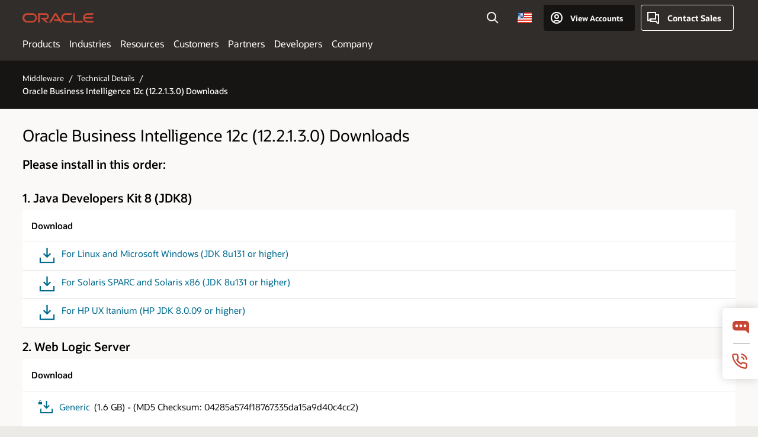

--- FILE ---
content_type: text/html; charset=UTF-8
request_url: https://www.oracle.com/middleware/technologies/business-intelligence-v12213-downloads.html
body_size: 14272
content:

<!DOCTYPE html>
<html lang="en-US" class="no-js"><head>
<title>Oracle Business Intelligence 12c (12.2.1.3.0) Downloads</title>
<meta name="Title" content="Oracle Business Intelligence 12c (12.2.1.3.0) Downloads">
<meta name="Description" content="Oracle Business Intelligence 12c (12.2.1.3.0) Downloads">
<meta name="Keywords" content="Oracle Business Intelligence 12c (12.2.1.3.0) Downloads">
<!-- Container/Display Start -->
<!-- _Raw-Text -->
<!-- css / js files start -->
<script>
!function(){
var d=document.documentElement;d.className=d.className.replace(/no-js/,'js');
if(document.location.href.indexOf('betamode=') > -1) document.write('<script src="https://www.oracle.com/asset/web/js/ocom-betamode.js"><\/script>');
}();
</script>
<link data-wscss href="/asset/web/css/ocom-v1-base.css" rel="stylesheet">
<link data-wscss href="/asset/web/css/ocom-v1-styles.css" rel="preload" as="style" onload="this.rel='stylesheet'" onerror="this.rel='stylesheet'">
<noscript>
<link href="/asset/web/css/ocom-v1-styles.css" rel="stylesheet">
</noscript>
<link data-wsjs data-reqjq href="/asset/web/js/ocom-v1-base.js" rel="preload" as="script">
<link data-wsjs data-reqjq href="/asset/web/js/ocom-v1-lib.js" rel="preload" as="script">
<script data-wsjs src="/asset/web/js/jquery-min.js" async onload="$('head link[data-reqjq][rel=preload]').each(function(){var a = document.createElement('script');a.async=false;a.src=$(this).attr('href');this.parentNode.insertBefore(a, this);});$(function(){$('script[data-reqjq][data-src]').each(function(){this.async=true;this.src=$(this).data('src');});});"></script>
<!-- end css / js files start -->
<!-- / _Raw-Text -->
<!-- Container/Display end -->
<meta http-equiv="Content-Type" content="text/html; charset=utf-8">
<meta name="viewport" content="width=device-width, initial-scale=1">
<meta name="siteid" content="us">
<meta name="countryid" content="US">
<meta name="robots" content="index, follow">
<meta name="country" content="United States">
<meta name="Language" content="en">
<meta name="Updated Date" content="2018-04-19T19:17:32Z">
<script type="text/javascript">
var pageData = pageData || {};
//page info
pageData.pageInfo = pageData.pageInfo || {};
pageData.pageInfo.language = "en";
pageData.pageInfo.country = "United States";
pageData.pageInfo.pageTitle = "Oracle Business Intelligence 12c (12.2.1.3.0) Downloads";
pageData.pageInfo.description = "Oracle Business Intelligence 12c (12.2.1.3.0) Downloads";
pageData.pageInfo.keywords = "Oracle Business Intelligence 12c (12.2.1.3.0) Downloads";
pageData.pageInfo.siteId = "us";
pageData.pageInfo.countryId = "US";
pageData.pageInfo.updatedDate = "2018-04-19T19:17:32Z";
</script>
<!-- start : ocom/common/global/components/seo-taxonomy-meta-data-->
<script type="text/javascript">
var pageData = pageData || {};
//taxonmy
pageData.taxonomy = pageData.taxonomy || {};
pageData.taxonomy.productServices = [];
pageData.taxonomy.industry = [];
pageData.taxonomy.region = [];
pageData.taxonomy.contentType = [];
pageData.taxonomy.buyersJourney = [];
pageData.taxonomy.revenue = [];
pageData.taxonomy.title = [];
pageData.taxonomy.audience = [];
pageData.taxonomy.persona = [];
</script>
<!-- end : ocom/common/global/components/seo-taxonomy-meta-data-->
<!-- start : ocom/common/global/components/social-media-meta-tags -->
<!-- end : ocom/common/global/components/social-media-meta-tags -->
<!-- start : ocom/common/global/components/seo-hreflang-meta-tags --><link rel="canonical" href="https://www.oracle.com/middleware/technologies/business-intelligence-v12213-downloads.html" />
<link rel="alternate" hreflang="en-US" href="https://www.oracle.com/middleware/technologies/business-intelligence-v12213-downloads.html" />
<link rel="alternate" hreflang="pt-BR" href="https://www.oracle.com/br/middleware/technologies/business-intelligence-v12213-downloads.html" />
<link rel="alternate" hreflang="zh-CN" href="https://www.oracle.com/cn/middleware/technologies/business-intelligence-v12213-downloads.html" />
<link rel="alternate" hreflang="de-DE" href="https://www.oracle.com/de/middleware/technologies/business-intelligence-v12213-downloads.html" />
<link rel="alternate" hreflang="fr-FR" href="https://www.oracle.com/fr/middleware/technologies/business-intelligence-v12213-downloads.html" />
<link rel="alternate" hreflang="en-IN" href="https://www.oracle.com/in/middleware/technologies/business-intelligence-v12213-downloads.html" />
<link rel="alternate" hreflang="ja-JP" href="https://www.oracle.com/jp/middleware/technologies/business-intelligence-v12213-downloads.html" />
<link rel="alternate" hreflang="en-GB" href="https://www.oracle.com/uk/middleware/technologies/business-intelligence-v12213-downloads.html" />
<link rel="alternate" hreflang="en-AE" href="https://www.oracle.com/ae/middleware/technologies/business-intelligence-v12213-downloads.html" />
<link rel="alternate" hreflang="es-AR" href="https://www.oracle.com/latam/middleware/technologies/business-intelligence-v12213-downloads.html"/>
<link rel="alternate" hreflang="en-AU" href="https://www.oracle.com/au/middleware/technologies/business-intelligence-v12213-downloads.html" />
<link rel="alternate" hreflang="en-CA" href="https://www.oracle.com/ca-en/middleware/technologies/business-intelligence-v12213-downloads.html" />
<link rel="alternate" hreflang="fr-CA" href="https://www.oracle.com/ca-fr/middleware/technologies/business-intelligence-v12213-downloads.html" />
<link rel="alternate" hreflang="de-CH" href="https://www.oracle.com/de/middleware/technologies/business-intelligence-v12213-downloads.html"/>
<link rel="alternate" hreflang="fr-CH" href="https://www.oracle.com/fr/middleware/technologies/business-intelligence-v12213-downloads.html"/>
<link rel="alternate" hreflang="es-CL" href="https://www.oracle.com/latam/middleware/technologies/business-intelligence-v12213-downloads.html"/>
<link rel="alternate" hreflang="es-CO" href="https://www.oracle.com/latam/middleware/technologies/business-intelligence-v12213-downloads.html"/>
<link rel="alternate" hreflang="es-ES" href="https://www.oracle.com/es/middleware/technologies/business-intelligence-v12213-downloads.html" />
<link rel="alternate" hreflang="en-HK" href="https://www.oracle.com/apac/middleware/technologies/business-intelligence-v12213-downloads.html"/>
<link rel="alternate" hreflang="it-IT" href="https://www.oracle.com/it/middleware/technologies/business-intelligence-v12213-downloads.html" />
<link rel="alternate" hreflang="ko-KR" href="https://www.oracle.com/kr/middleware/technologies/business-intelligence-v12213-downloads.html" />
<link rel="alternate" hreflang="es-MX" href="https://www.oracle.com/latam/middleware/technologies/business-intelligence-v12213-downloads.html"/>
<link rel="alternate" hreflang="nl-NL" href="https://www.oracle.com/nl/middleware/technologies/business-intelligence-v12213-downloads.html" />
<link rel="alternate" hreflang="en-SA" href="https://www.oracle.com/sa/middleware/technologies/business-intelligence-v12213-downloads.html" />
<link rel="alternate" hreflang="en-SG" href="https://www.oracle.com/asean/middleware/technologies/business-intelligence-v12213-downloads.html"/>
<link rel="alternate" hreflang="zh-TW" href="https://www.oracle.com/tw/middleware/technologies/business-intelligence-v12213-downloads.html" />
<link rel="alternate" hreflang="cs-CZ" href="https://www.oracle.com/europe/middleware/technologies/business-intelligence-v12213-downloads.html"/>
<link rel="alternate" hreflang="en-ID" href="https://www.oracle.com/asean/middleware/technologies/business-intelligence-v12213-downloads.html"/>
<link rel="alternate" hreflang="en-IE" href="https://www.oracle.com/europe/middleware/technologies/business-intelligence-v12213-downloads.html"/>
<link rel="alternate" hreflang="en-IL" href="https://www.oracle.com/il-en/middleware/technologies/business-intelligence-v12213-downloads.html" />
<link rel="alternate" hreflang="en-MY" href="https://www.oracle.com/asean/middleware/technologies/business-intelligence-v12213-downloads.html"/>
<link rel="alternate" hreflang="es-PE" href="https://www.oracle.com/latam/middleware/technologies/business-intelligence-v12213-downloads.html"/>
<link rel="alternate" hreflang="en-PH" href="https://www.oracle.com/asean/middleware/technologies/business-intelligence-v12213-downloads.html"/>
<link rel="alternate" hreflang="pl-PL" href="https://www.oracle.com/pl/middleware/technologies/business-intelligence-v12213-downloads.html" />
<link rel="alternate" hreflang="pt-PT" href="https://www.oracle.com/europe/middleware/technologies/business-intelligence-v12213-downloads.html"/>
<link rel="alternate" hreflang="ro-RO" href="https://www.oracle.com/europe/middleware/technologies/business-intelligence-v12213-downloads.html"/>
<link rel="alternate" hreflang="sv-SE" href="https://www.oracle.com/se/middleware/technologies/business-intelligence-v12213-downloads.html" />
<link rel="alternate" hreflang="tr-TR" href="https://www.oracle.com/tr/middleware/technologies/business-intelligence-v12213-downloads.html" />
<link rel="alternate" hreflang="en-ZA" href="https://www.oracle.com/africa/middleware/technologies/business-intelligence-v12213-downloads.html"/>
<link rel="alternate" hreflang="de-AT" href="https://www.oracle.com/de/middleware/technologies/business-intelligence-v12213-downloads.html"/>
<link rel="alternate" hreflang="en-BA" href="https://www.oracle.com/europe/middleware/technologies/business-intelligence-v12213-downloads.html"/>
<link rel="alternate" hreflang="en-BD" href="https://www.oracle.com/apac/middleware/technologies/business-intelligence-v12213-downloads.html"/>
<link rel="alternate" hreflang="en-BE" href="https://www.oracle.com/europe/middleware/technologies/business-intelligence-v12213-downloads.html"/>
<link rel="alternate" hreflang="bg-BG" href="https://www.oracle.com/europe/middleware/technologies/business-intelligence-v12213-downloads.html"/>
<link rel="alternate" hreflang="en-BH" href="https://www.oracle.com/middleeast/middleware/technologies/business-intelligence-v12213-downloads.html"/>
<link rel="alternate" hreflang="en-BZ" href="https://www.oracle.com/bz/middleware/technologies/business-intelligence-v12213-downloads.html" />
<link rel="alternate" hreflang="es-CR" href="https://www.oracle.com/latam/middleware/technologies/business-intelligence-v12213-downloads.html"/>
<link rel="alternate" hreflang="en-CY" href="https://www.oracle.com/europe/middleware/technologies/business-intelligence-v12213-downloads.html"/>
<link rel="alternate" hreflang="da-DK" href="https://www.oracle.com/europe/middleware/technologies/business-intelligence-v12213-downloads.html"/>
<link rel="alternate" hreflang="en-EE" href="https://www.oracle.com/europe/middleware/technologies/business-intelligence-v12213-downloads.html"/>
<link rel="alternate" hreflang="en-EG" href="https://www.oracle.com/middleeast/middleware/technologies/business-intelligence-v12213-downloads.html"/>
<link rel="alternate" hreflang="fi-FI" href="https://www.oracle.com/europe/middleware/technologies/business-intelligence-v12213-downloads.html"/>
<link rel="alternate" hreflang="en-GH" href="https://www.oracle.com/africa/middleware/technologies/business-intelligence-v12213-downloads.html"/>
<link rel="alternate" hreflang="el-GR" href="https://www.oracle.com/europe/middleware/technologies/business-intelligence-v12213-downloads.html"/>
<link rel="alternate" hreflang="hr-HR" href="https://www.oracle.com/europe/middleware/technologies/business-intelligence-v12213-downloads.html"/>
<link rel="alternate" hreflang="hu-HU" href="https://www.oracle.com/europe/middleware/technologies/business-intelligence-v12213-downloads.html"/>
<link rel="alternate" hreflang="en-JO" href="https://www.oracle.com/middleeast/middleware/technologies/business-intelligence-v12213-downloads.html"/>
<link rel="alternate" hreflang="en-KE" href="https://www.oracle.com/africa/middleware/technologies/business-intelligence-v12213-downloads.html"/>
<link rel="alternate" hreflang="en-KW" href="https://www.oracle.com/middleeast/middleware/technologies/business-intelligence-v12213-downloads.html"/>
<link rel="alternate" hreflang="en-LK" href="https://www.oracle.com/apac/middleware/technologies/business-intelligence-v12213-downloads.html"/>
<link rel="alternate" hreflang="en-LU" href="https://www.oracle.com/europe/middleware/technologies/business-intelligence-v12213-downloads.html"/>
<link rel="alternate" hreflang="lv-LV" href="https://www.oracle.com/europe/middleware/technologies/business-intelligence-v12213-downloads.html"/>
<link rel="alternate" hreflang="en-NG" href="https://www.oracle.com/africa/middleware/technologies/business-intelligence-v12213-downloads.html"/>
<link rel="alternate" hreflang="no-NO" href="https://www.oracle.com/europe/middleware/technologies/business-intelligence-v12213-downloads.html"/>
<link rel="alternate" hreflang="en-NZ" href="https://www.oracle.com/nz/middleware/technologies/business-intelligence-v12213-downloads.html" />
<link rel="alternate" hreflang="en-QA" href="https://www.oracle.com/middleeast/middleware/technologies/business-intelligence-v12213-downloads.html"/>
<link rel="alternate" hreflang="sr-RS" href="https://www.oracle.com/europe/middleware/technologies/business-intelligence-v12213-downloads.html"/>
<link rel="alternate" hreflang="sl-SI" href="https://www.oracle.com/europe/middleware/technologies/business-intelligence-v12213-downloads.html"/>
<link rel="alternate" hreflang="sk-SK" href="https://www.oracle.com/europe/middleware/technologies/business-intelligence-v12213-downloads.html"/>
<link rel="alternate" hreflang="en-TH" href="https://www.oracle.com/asean/middleware/technologies/business-intelligence-v12213-downloads.html"/>
<link rel="alternate" hreflang="uk-UA" href="https://www.oracle.com/ua/middleware/technologies/business-intelligence-v12213-downloads.html" />
<link rel="alternate" hreflang="es-UY" href="https://www.oracle.com/latam/middleware/technologies/business-intelligence-v12213-downloads.html"/>
<link rel="alternate" hreflang="en-VN" href="https://www.oracle.com/asean/middleware/technologies/business-intelligence-v12213-downloads.html"/>
<link rel="alternate" hreflang="lt-LT" href="https://www.oracle.com/lt/middleware/technologies/business-intelligence-v12213-downloads.html" />
<meta name="altpages" content="br,cn,de,fr,in,jp,uk,ae,ar,au,ca-en,ca-fr,ch-de,ch-fr,cl,co,es,hk,it,kr,mx,nl,sa,sg,tw,cz,id,ie,il-en,my,pe,ph,pl,pt,ro,se,tr,za,at,ba,bd,be,bg,bh,bz,cr,cy,dk,ee,eg,fi,gh,gr,hr,hu,jo,ke,kw,lk,lu,lv,ng,no,nz,qa,rs,si,sk,th,ua,uy,vn,lt">
<script type="text/javascript">
var pageData = pageData || {};
//page info
pageData.pageInfo = pageData.pageInfo || {};
pageData.pageInfo.altPages = "br,cn,de,fr,in,jp,uk,ae,ar,au,ca-en,ca-fr,ch-de,ch-fr,cl,co,es,hk,it,kr,mx,nl,sa,sg,tw,cz,id,ie,il-en,my,pe,ph,pl,pt,ro,se,tr,za,at,ba,bd,be,bg,bh,bz,cr,cy,dk,ee,eg,fi,gh,gr,hr,hu,jo,ke,kw,lk,lu,lv,ng,no,nz,qa,rs,si,sk,th,ua,uy,vn,lt";
</script>
<!-- end : ocom/common/global/components/seo-hreflang-meta-tags -->
<!-- Container/Display Start -->
<!-- _Raw-Text -->
<!-- www-us HeadAdminContainer -->
<link rel="icon" href="https://www.oracle.com/asset/web/favicons/favicon-32.png" sizes="32x32">
<link rel="icon" href="https://www.oracle.com/asset/web/favicons/favicon-128.png" sizes="128x128">
<link rel="icon" href="https://www.oracle.com/asset/web/favicons/favicon-192.png" sizes="192x192">
<link rel="apple-touch-icon" href="https://www.oracle.com/asset/web/favicons/favicon-120.png" sizes="120x120">
<link rel="apple-touch-icon" href="https://www.oracle.com/asset/web/favicons/favicon-152.png" sizes="152x152">
<link rel="apple-touch-icon" href="https://www.oracle.com/asset/web/favicons/favicon-180.png" sizes="180x180">
<meta name="msapplication-TileColor" content="#fcfbfa"/>
<meta name="msapplication-square70x70logo" content="favicon-128.png"/>
<meta name="msapplication-square150x150logo" content="favicon-270.png"/>
<meta name="msapplication-TileImage" content="favicon-270.png"/>
<meta name="msapplication-config" content="none"/>
<meta name="referrer" content="no-referrer-when-downgrade"/>
<script async="async" type="text/javascript" src='//consent.truste.com/notice?domain=oracle.com&c=teconsent&js=bb&noticeType=bb&text=true&gtm=1&cdn=1&pcookie' crossorigin></script>
<style>
#oReactiveChatContainer1 { display:none;}
</style>
<!-- Truste for RU -->
<script type="text/javascript">
if (location.pathname.indexOf("/ru/") == 0){
document.write('\x3Cscript async="async" src=//consent.truste.com/notice?domain=oracleru.com&c=teconsent&js=bb&noticeType=bb&text=true&gtm=1&cdn=1&pcookie crossorigin="">\x3C/script>');
}
</script>
<!--Tealium embed code -->
<script src="https://tms.oracle.com/main/prod/utag.sync.js"></script>
<!-- Loading script asynchronously -->
<script type="text/javascript">
(function(a,b,c,d){
if(location.href.indexOf("tealium=dev") == -1) {
a='https://tms.oracle.com/main/prod/utag.js';
} else {
a='https://tms.oracle.com/main/dev/utag.js';
}
b=document;c='script';d=b.createElement(c);d.src=a;d.type='text/java'+c;d.async=true;
a=b.getElementsByTagName(c)[0];a.parentNode.insertBefore(d,a);
})();
</script>
<!--End-->
<!-- / _Raw-Text -->
<!-- Container/Display end -->

<script>(window.BOOMR_mq=window.BOOMR_mq||[]).push(["addVar",{"rua.upush":"false","rua.cpush":"false","rua.upre":"false","rua.cpre":"true","rua.uprl":"false","rua.cprl":"false","rua.cprf":"false","rua.trans":"SJ-617ba4e1-a515-4ce7-ae43-2230087d691b","rua.cook":"false","rua.ims":"false","rua.ufprl":"false","rua.cfprl":"true","rua.isuxp":"false","rua.texp":"norulematch","rua.ceh":"false","rua.ueh":"false","rua.ieh.st":"0"}]);</script>
                              <script>!function(e){var n="https://s.go-mpulse.net/boomerang/";if("False"=="True")e.BOOMR_config=e.BOOMR_config||{},e.BOOMR_config.PageParams=e.BOOMR_config.PageParams||{},e.BOOMR_config.PageParams.pci=!0,n="https://s2.go-mpulse.net/boomerang/";if(window.BOOMR_API_key="DXNLE-YBWWY-AR74T-WMD99-77VRA",function(){function e(){if(!o){var e=document.createElement("script");e.id="boomr-scr-as",e.src=window.BOOMR.url,e.async=!0,i.parentNode.appendChild(e),o=!0}}function t(e){o=!0;var n,t,a,r,d=document,O=window;if(window.BOOMR.snippetMethod=e?"if":"i",t=function(e,n){var t=d.createElement("script");t.id=n||"boomr-if-as",t.src=window.BOOMR.url,BOOMR_lstart=(new Date).getTime(),e=e||d.body,e.appendChild(t)},!window.addEventListener&&window.attachEvent&&navigator.userAgent.match(/MSIE [67]\./))return window.BOOMR.snippetMethod="s",void t(i.parentNode,"boomr-async");a=document.createElement("IFRAME"),a.src="about:blank",a.title="",a.role="presentation",a.loading="eager",r=(a.frameElement||a).style,r.width=0,r.height=0,r.border=0,r.display="none",i.parentNode.appendChild(a);try{O=a.contentWindow,d=O.document.open()}catch(_){n=document.domain,a.src="javascript:var d=document.open();d.domain='"+n+"';void(0);",O=a.contentWindow,d=O.document.open()}if(n)d._boomrl=function(){this.domain=n,t()},d.write("<bo"+"dy onload='document._boomrl();'>");else if(O._boomrl=function(){t()},O.addEventListener)O.addEventListener("load",O._boomrl,!1);else if(O.attachEvent)O.attachEvent("onload",O._boomrl);d.close()}function a(e){window.BOOMR_onload=e&&e.timeStamp||(new Date).getTime()}if(!window.BOOMR||!window.BOOMR.version&&!window.BOOMR.snippetExecuted){window.BOOMR=window.BOOMR||{},window.BOOMR.snippetStart=(new Date).getTime(),window.BOOMR.snippetExecuted=!0,window.BOOMR.snippetVersion=12,window.BOOMR.url=n+"DXNLE-YBWWY-AR74T-WMD99-77VRA";var i=document.currentScript||document.getElementsByTagName("script")[0],o=!1,r=document.createElement("link");if(r.relList&&"function"==typeof r.relList.supports&&r.relList.supports("preload")&&"as"in r)window.BOOMR.snippetMethod="p",r.href=window.BOOMR.url,r.rel="preload",r.as="script",r.addEventListener("load",e),r.addEventListener("error",function(){t(!0)}),setTimeout(function(){if(!o)t(!0)},3e3),BOOMR_lstart=(new Date).getTime(),i.parentNode.appendChild(r);else t(!1);if(window.addEventListener)window.addEventListener("load",a,!1);else if(window.attachEvent)window.attachEvent("onload",a)}}(),"".length>0)if(e&&"performance"in e&&e.performance&&"function"==typeof e.performance.setResourceTimingBufferSize)e.performance.setResourceTimingBufferSize();!function(){if(BOOMR=e.BOOMR||{},BOOMR.plugins=BOOMR.plugins||{},!BOOMR.plugins.AK){var n="true"=="true"?1:0,t="",a="ck6z3eiccdufo2koraoq-f-521321869-clientnsv4-s.akamaihd.net",i="false"=="true"?2:1,o={"ak.v":"39","ak.cp":"82485","ak.ai":parseInt("604074",10),"ak.ol":"0","ak.cr":8,"ak.ipv":4,"ak.proto":"h2","ak.rid":"5f3f7b9c","ak.r":44331,"ak.a2":n,"ak.m":"dscx","ak.n":"essl","ak.bpcip":"18.189.157.0","ak.cport":54340,"ak.gh":"23.33.23.7","ak.quicv":"","ak.tlsv":"tls1.3","ak.0rtt":"","ak.0rtt.ed":"","ak.csrc":"-","ak.acc":"","ak.t":"1766754333","ak.ak":"hOBiQwZUYzCg5VSAfCLimQ==WplEVMIK7EhSZVzWPIQL7nZOcQEECaBJrDGenDdB8Eu5Pjh93q0mRlpY5eQ2IbJGWwOQWwMtD1M90rth88wwmTvqsUN2O4FatWhR/hznRknbXmM6QBW6ZMMaTr6nD/p2PN5ri2k6BA2XIKotS4ZYH/0FmDnVlhKRX+RG2xUxhsIfS4El26vM7PaxYcrlA6PTSetvZK9mi5RoOU7Bg0qdi97RYKmiGClDs0iAt5aIWEpXKrIaOMLfd7QF3NXTsyH+gwrKk97hQssSbmVqh88viSiwBmEn164zUOroktl3+rXiUi+xoNfO5FcTeeezQKKqxIiwAFSshiRZg7e/AyMhxBzHsbyu4YS95/XD5ANaGdyMo6yTLciR2RoTL+PeUl4i/QmR6E5JiO9CDO3zy1Zd2KzqTeVUenbyosA7hUuf/Bc=","ak.pv":"517","ak.dpoabenc":"","ak.tf":i};if(""!==t)o["ak.ruds"]=t;var r={i:!1,av:function(n){var t="http.initiator";if(n&&(!n[t]||"spa_hard"===n[t]))o["ak.feo"]=void 0!==e.aFeoApplied?1:0,BOOMR.addVar(o)},rv:function(){var e=["ak.bpcip","ak.cport","ak.cr","ak.csrc","ak.gh","ak.ipv","ak.m","ak.n","ak.ol","ak.proto","ak.quicv","ak.tlsv","ak.0rtt","ak.0rtt.ed","ak.r","ak.acc","ak.t","ak.tf"];BOOMR.removeVar(e)}};BOOMR.plugins.AK={akVars:o,akDNSPreFetchDomain:a,init:function(){if(!r.i){var e=BOOMR.subscribe;e("before_beacon",r.av,null,null),e("onbeacon",r.rv,null,null),r.i=!0}return this},is_complete:function(){return!0}}}}()}(window);</script></head>
<body class="f11 f11v6">
<div class="f11w1">
<!-- start Common/Header -->
<!-- Dispatcher:null -->
<!-- BEGIN: oWidget_C/_Raw-Text/Display -->
<!-- U30v3 -->
<style>
#u30{opacity:1 !important;filter:opacity(100%) !important;position:sticky;top:0}
.u30v3{background:#3a3632;height:50px;overflow:hidden;border-top:5px solid #3a3632;border-bottom:5px solid #3a3632}
#u30nav,#u30tools{visibility:hidden}
.u30v3 #u30logo {width:121px;height: 44px;display: inline-flex;justify-content: flex-start;}
#u30:not(.u30mobile) .u30-oicn-mobile,#u30.u30mobile .u30-oicn{display:none}
#u30logo svg{height:auto;align-self:center}
.u30brand{height:50px;display:flex;flex-direction:column;justify-content:center;align-items:flex-start;max-width:1344px;padding:0 48px;margin:0 auto}
.u30brandw1{display:flex;flex-direction:row;color:#fff;text-decoration:none;align-items:center}
@media (max-width:1024px){.u30brand{padding:0 24px}}
#u30skip2,#u30skip2content{transform:translateY(-100%);position:fixed}
.rtl #u30{direction:rtl}
</style>
<section id="u30" class="u30 u30v3 pause searchv2" data-trackas="header">
<div id="u30skip2">
<ul>
<li><a id="u30skip2c" href="#maincontent">Skip to content</a></li>
<li><a id="u30acc" href="https://www.oracle.com/corporate/accessibility/">Accessibility Policy</a></li>
</ul>
</div>
<div class="u30w1 cwidth" id="u30w1">
<div id="u30brand" class="u30brand">
<div class="u30brandw1">
<a id="u30btitle" href="https://www.oracle.com/" data-lbl="logo" aria-label="Home">
<div id="u30logo">
<svg class="u30-oicn-mobile" xmlns="http://www.w3.org/2000/svg" width="32" height="21" viewBox="0 0 32 21"><path fill="#C74634" d="M9.9,20.1c-5.5,0-9.9-4.4-9.9-9.9c0-5.5,4.4-9.9,9.9-9.9h11.6c5.5,0,9.9,4.4,9.9,9.9c0,5.5-4.4,9.9-9.9,9.9H9.9 M21.2,16.6c3.6,0,6.4-2.9,6.4-6.4c0-3.6-2.9-6.4-6.4-6.4h-11c-3.6,0-6.4,2.9-6.4,6.4s2.9,6.4,6.4,6.4H21.2"/></svg>
<svg class="u30-oicn" xmlns="http://www.w3.org/2000/svg"  width="231" height="30" viewBox="0 0 231 30" preserveAspectRatio="xMinYMid"><path fill="#C74634" d="M99.61,19.52h15.24l-8.05-13L92,30H85.27l18-28.17a4.29,4.29,0,0,1,7-.05L128.32,30h-6.73l-3.17-5.25H103l-3.36-5.23m69.93,5.23V0.28h-5.72V27.16a2.76,2.76,0,0,0,.85,2,2.89,2.89,0,0,0,2.08.87h26l3.39-5.25H169.54M75,20.38A10,10,0,0,0,75,.28H50V30h5.71V5.54H74.65a4.81,4.81,0,0,1,0,9.62H58.54L75.6,30h8.29L72.43,20.38H75M14.88,30H32.15a14.86,14.86,0,0,0,0-29.71H14.88a14.86,14.86,0,1,0,0,29.71m16.88-5.23H15.26a9.62,9.62,0,0,1,0-19.23h16.5a9.62,9.62,0,1,1,0,19.23M140.25,30h17.63l3.34-5.23H140.64a9.62,9.62,0,1,1,0-19.23h16.75l3.38-5.25H140.25a14.86,14.86,0,1,0,0,29.71m69.87-5.23a9.62,9.62,0,0,1-9.26-7h24.42l3.36-5.24H200.86a9.61,9.61,0,0,1,9.26-7h16.76l3.35-5.25h-20.5a14.86,14.86,0,0,0,0,29.71h17.63l3.35-5.23h-20.6" transform="translate(-0.02 0)" /></svg>
</div>
</a>
</div>
</div>
<div id="u30nav" class="u30nav" data-closetxt="Close Menu" data-trackas="menu">
<nav id="u30navw1" aria-label="Oracle website">
<button data-navtarget="products" aria-controls="products" aria-expanded="false" class="u30navitem">Products</button>
<button data-navtarget="industries" aria-controls="industries" aria-expanded="false" class="u30navitem">Industries</button>
<button data-navtarget="resources" aria-controls="resources" aria-expanded="false" class="u30navitem">Resources</button>
<button data-navtarget="customers" aria-controls="customers" aria-expanded="false" class="u30navitem">Customers</button>
<button data-navtarget="partners" aria-controls="partners" aria-expanded="false" class="u30navitem">Partners</button>
<button data-navtarget="developers" aria-controls="developers" aria-expanded="false" class="u30navitem">Developers</button>
<button data-navtarget="company" aria-controls="company" aria-expanded="false" class="u30navitem">Company</button>
</nav>
</div>
<div id="u30tools" class="u30tools">
<div id="u30search">
<div id="u30searchw1">
<div id="u30searchw2">
<form name="u30searchForm" id="u30searchForm"
data-contentpaths="/content/Web/Shared/Auto-Suggest Panel Event" method="get"
action="https://search.oracle.com/results">
<div class="u30s1">
<button id="u30closesearch" aria-label="Close Search" type="button">
<span>Close Search</span>
<svg width="9" height="14" viewBox="0 0 9 14" fill="none"
xmlns="http://www.w3.org/2000/svg">
<path d="M8 13L2 7L8 1" stroke="#161513" stroke-width="2" />
</svg>
</button>
<span class="u30input">
<div class="u30inputw1">
<input id="u30input" name="q" value="" type="text" placeholder="Search"
autocomplete="off" aria-autocomplete="both" aria-label="Search Oracle.com"
role="combobox" aria-expanded="false" aria-haspopup="listbox"
aria-controls="u30searchw3">
</div>
<input type="hidden" name="size" value="10">
<input type="hidden" name="page" value="1">
<input type="hidden" name="tab" value="all">
<span id="u30searchw3title" class="u30visually-hidden">Search Oracle.com</span>
<div id="u30searchw3" data-pagestitle="SUGGESTED LINKS" data-autosuggesttitle="SUGGESTED SEARCHES" data-allresultstxt="All results for" data-allsearchpath="https://search.oracle.com/results?q=u30searchterm&size=10&page=1&tab=all" role="listbox" aria-labelledby="u30searchw3title">
<ul id="u30quicklinks" class="autocomplete-items" role="group" aria-labelledby="u30quicklinks-title">
<li role="presentation" class="u30auto-title" id="u30quicklinks-title">QUICK LINKS</li>
<li role="option"><a href="/cloud/" data-lbl="quick-links:oci">Oracle Cloud Infrastructure</a>
</li>
<li role=" option"><a href="/applications/" data-lbl="quick-links:applications">Oracle Fusion Cloud Applications</a></li>
<li role="option"><a href="/database/" data-lbl="quick-links:ai-database">Oracle AI Database</a></li>
<li role="option"><a href="/java/technologies/downloads/" data-lbl="quick-links:download-java">Download Java</a>
</li>
<li role="option"><a href="/careers/" data-lbl="quick-links:careers">Careers at Oracle</a></li>
</ul>
</div>
<span class="u30submit">
<input class="u30searchbttn" type="submit" value="Submit Search">
</span>
<button id="u30clear" type="reset" aria-label="Clear Search">
<svg width="20" height="20" viewBox="0 0 20 20" aria-hidden="true" fill="none"
xmlns="http://www.w3.org/2000/svg">
<path
d="M7 7L13 13M7 13L13 7M19 10C19 14.9706 14.9706 19 10 19C5.02944 19 1 14.9706 1 10C1 5.02944 5.02944 1 10 1C14.9706 1 19 5.02944 19 10Z"
stroke="#161513" stroke-width="2" />
</svg>
</button>
</span>
</div>
</form>
<div id="u30announce" data-alerttxt="suggestions found to navigate use up and down arrows"
class="u30visually-hidden" aria-live="polite"></div>
</div>
</div>
<button class="u30searchBtn" id="u30searchBtn" type="button" aria-label="Open Search Field"
aria-expanded="false">
<span>Search</span>
<svg xmlns="http://www.w3.org/2000/svg" viewBox="0 0 24 24" width="24" height="24">
<path d="M15,15l6,6M17,10a7,7,0,1,1-7-7A7,7,0,0,1,17,10Z" />
</svg>
</button>
</div>
<span id="ac-flag">
<a class="flag-focus" href="/countries-list.html#countries" data-ajax="true" rel="lightbox" role="button">
<span class="sr-only">Country</span>
<img class="flag-image" src="" alt=""/>
<svg class="default-globe" alt="Country" width="20" height="20" viewBox="0 0 20 20" fill="none" xmlns="http://www.w3.org/2000/svg" xmlns:xlink="http://www.w3.org/1999/xlink">
<rect width="20" height="20" fill="url(#pattern0)"/>
<defs>
<pattern id="pattern0" patternContentUnits="objectBoundingBox" width="1" height="1">
<use xlink:href="#image0_1_1830" transform="translate(-0.166667 -0.166667) scale(0.0138889)"/>
</pattern>
<image alt="" id="image0_1_1830" width="96" height="96" xlink:href="[data-uri]"/>
</defs>
</svg>
</a>
</span>
<div id="u30-profile" class="u30-profile">
<button id="u30-flyout" data-lbl="sign-in-account" aria-expanded="false">
<svg xmlns="http://www.w3.org/2000/svg" viewBox="0 0 24 24" width="24" height="24"><path d="M17,19.51A3,3,0,0,0,14,17H10a3,3,0,0,0-3,2.51m9.92,0a9,9,0,1,0-9.92,0m9.92,0a9,9,0,0,1-9.92,0M15,10a3,3,0,1,1-3-3A3,3,0,0,1,15,10Z"/></svg>
<span class="acttxt">View Accounts</span>
</button>
<div id="u30-profilew1">
<button id="u30actbck" aria-label="close account flyout"><span class="u30actbcktxt">Back</span></button>
<div class="u30-profilew2">
<span class="u30acttitle">Cloud Account</span>
<a href="/cloud/sign-in.html" class=" u30darkcta u30cloudbg" data-lbl="sign-in-to-cloud">Sign in to Cloud</a>
<a href="/cloud/free/" class="u30lightcta" data-lbl="try-free-cloud-trial">Sign Up for Free Cloud Tier</a>
</div>
<span class="u30acttitle">Oracle Account</span>
<ul class="u30l-out">
<li><a href="https://www.oracle.com/webapps/redirect/signon?nexturl=" data-lbl="profile:sign-in-account" class="u30darkcta">Sign-In</a></li>
<li><a href="https://profile.oracle.com/myprofile/account/create-account.jspx" data-lbl="profile:create-account" class="u30lightcta">Create an Account</a></li>
</ul>
<ul class="u30l-in">
<li><a href="/corporate/contact/help.html" data-lbl="help">Help</a></li>
<li><a href="javascript:sso_sign_out();" id="u30pfile-sout" data-lbl="signout">Sign Out</a></li>
</ul>
</div>
</div>
<div class="u30-contact">
<a href="/corporate/contact/" data-lbl="contact-us" title="Contact Sales"><span>Contact Sales</span></a>
</div>
<a href="/global-menu-v2/" id="u30ham" role="button" aria-expanded="false" aria-haspopup="true" aria-controls="u30navw1">
<svg xmlns="http://www.w3.org/2000/svg" width="24" height="24" viewBox="0 0 24 24">
<title>Menu</title>
<path d="M16,4 L2,4" class="p1"></path>
<path d="M2,12 L22,12" class="p2"></path>
<path d="M2,20 L16,20" class="p3"></path>
<path d="M0,12 L24,12" class="p4"></path>
<path d="M0,12 L24,12" class="p5"></path>
</svg>
<span>Menu</span>
</a>
</div>
</div>
<script>
var u30min = [722,352,0,0];
var u30brsz = new ResizeObserver(u30 => {
document.getElementById('u30').classList.remove('u30mobile','u30tablet','u30notitle');
let u30b = document.getElementById('u30brand').offsetWidth,
u30t = document.getElementById('u30tools').offsetWidth ;
u30v = document.getElementById('u30navw1');
u30w = document.getElementById('u30w1').offsetWidth - 48;
if((u30b + u30t) > u30min[0]){
u30min[2] = ((u30b + u30t) > 974) ? u30b + u30t + 96 : u30b + u30t + 48;
}else{
u30min[2] = u30min[0];
}
u30min[3] = ((u30b + 112) > u30min[1]) ? u30min[3] = u30b + 112 : u30min[3] = u30min[1];
u30v.classList.add('u30navchk');
u30min[2] = (u30v.lastElementChild.getBoundingClientRect().right > u30min[2]) ? Math.ceil(u30v.lastElementChild.getBoundingClientRect().right) : u30min[2];
u30v.classList.remove('u30navchk');
if(u30w <= u30min[3]){
document.getElementById('u30').classList.add('u30notitle');
}
if(u30w <= u30min[2]){
document.getElementById('u30').classList.add('u30mobile');
}
});
var u30wrsz = new ResizeObserver(u30 => {
let u30n = document.getElementById('u30navw1').getBoundingClientRect().height,
u30h = u30[0].contentRect.height;
let u30c = document.getElementById('u30').classList,
u30w = document.getElementById('u30w1').offsetWidth - 48,
u30m = 'u30mobile',
u30t = 'u30tablet';
if(u30c.contains('navexpand') && u30c.contains(u30m) && u30w > u30min[2]){
if(!document.querySelector('button.u30navitem.active')){
document.getElementById('u30ham').click();
}
u30c.remove(u30m);
if(document.getElementById('u30').getBoundingClientRect().height > 80){
u30c.add(u30t);
}else{
u30c.remove(u30t);
}
}else if(u30w <= u30min[2]){
if(getComputedStyle(document.getElementById('u30tools')).visibility != "hidden"){
u30c.add(u30m);
u30c.remove(u30t);
}
}else if(u30n < 30 && u30h > 80){
u30c.add(u30t);
u30c.remove(u30m);
}else if(u30n > 30){
u30c.add(u30m);
u30c.remove(u30t);
}else if(u30n < 30 && u30h <= 80){
u30c.remove(u30m);
if(document.getElementById('u30').getBoundingClientRect().height > 80){
u30c.add(u30t);
}else{
u30c.remove(u30t);
}
}
});
u30brsz.observe(document.getElementById('u30btitle'));
u30wrsz.observe(document.getElementById('u30'));
</script>
</section>
<!-- /U30v3 -->
<!-- END: oWidget_C/_Raw-Text/Display -->
<!-- end Common/Header -->
<!-- U03v5 -->
<nav class="u03 u03v5 u03bttns" data-trackas="breadcrumb" data-ocomid="u03">
<div class="cwidth">
<div class="u03w1">
<ul>
<li><a href="/middleware/">Middleware</a></li>
<li><a href="/middleware/technologies/">Technical Details</a></li>
</ul>
<h1>Oracle Business Intelligence 12c (12.2.1.3.0) Downloads</h1>
</div>
</div>
<script type="text/javascript">
var pageData = pageData || {};
//page info
pageData.pageInfo = pageData.pageInfo || {};
pageData.pageInfo.breadCrumbs = "Middleware / Technical Details";
</script>
<script type="application/ld+json">
{
"@context": "https://schema.org",
"@type": "BreadcrumbList",
"itemListElement":
[
{ "@type": "ListItem", "position": 1, "name": "Middleware", "item": "https://www.oracle.com/middleware/" },	{ "@type": "ListItem", "position": 2, "name": "Technical Details", "item": "https://www.oracle.com/middleware/technologies/" }
]
}
</script>
</nav>
<!-- _Raw-Text -->
<!-- CC01v0 -->
<section class="cc01 cc01v0 cpad">
<div class="cc01w1 cwidth">
<h2>Oracle Business Intelligence 12c (12.2.1.3.0) Downloads</h2>
<h4>Please install in this order:</h4>
</div>
</section>
<!-- CB133v0 -->
<section class="cb133 cb133v0 cpad" data-licenses="/a/ocom/docs/download-licenses.json" data-ocomid="cb133" data-trackas="cb133">
<div class="cb133w1 cwidth">
<h4>1. Java Developers Kit 8 (JDK8)</h4>
<div class="otable otable-scrolling" data-ocomid="otable">
<div class="otable-w1">
<table class="otable-w2">
<thead>
<th class="otable-col-head">
<h3>Download</h3>
</th>
</thead>
<tbody>
<tr>
<td><div class="cb133-download">
<div class="icn-img icn-download bcolorbefore">&nbsp;</div>
<a href="/java/technologies/javase/8u131-relnotes.html">For Linux and Microsoft Windows&nbsp;(JDK 8u131 or higher)</a></div>
</td>
</tr>
<tr>
<td><div class="cb133-download">
<div class="icn-img icn-download bcolorbefore">&nbsp;</div>
<a href="/java/technologies/javase/8u131-relnotes.html">For Solaris SPARC and Solaris x86&nbsp;(JDK 8u131 or higher)</a></div>
</td>
</tr>
<tr>
<td><div class="cb133-download">
<div class="icn-img icn-download bcolorbefore">&nbsp;</div>
<a href="/database/technologies/instant-client/hpux-itanium-32-downloads.html">For HP UX Itanium (HP JDK 8.0.09 or higher)</a>  </div>
</td>
</tr>
</tbody>
</table>
</div>
</div>
<!-- /CB133v0 -->
<h4>2. Web Logic Server</h4>
<!-- CB133v0 -->
<div class="otable otable-scrolling" data-ocomid="otable">
<div class="otable-w1">
<table class="otable-w2">
<thead>
<th class="otable-col-head">
<h3>Download</h3>
</th>
</thead>
<tbody>
<tr>
<td>
<div class="cb133-download"><a class="license-link icn-download" data-file="//download.oracle.com/otn/nt/middleware/12c/12213/fmw_12.2.1.3.0_infrastructure_Disk1_1of1.zip" data-license="152015" href="/downloads/software-license-agreement.html#license-lightbox">Generic </a>  (1.6 GB) - (MD5 Checksum: 04285a574f18767335da15a9d40c4cc2)</div>
</td>
</tr>
</tbody>
</table>
</div>
</div>
<!-- /CB133v0 -->
<h4>3. Oracle Business Intelligence 12c (12.2.1.3.0)</h4>
<!-- CB133v0 -->
<div class="otable otable-scrolling" data-ocomid="otable">
<div class="otable-w1">
<table class="otable-w2">
<thead>
<th class="otable-col-head">
<h3>Name</h3>
</th>
<th class="otable-col-head">
<h3>Download</h3>
</th>
</thead>
<tbody>
<tr>
<td>for Microsoft Windows x86-64-bit:</td>
<td>
<div class="cb133-download"><a class="license-link icn-download" data-file="//download.oracle.com/otn/nt/middleware/12c/122130/fmw_12.2.1.3.0_bi_windows64_Disk1_1of2.zip" data-license="152015" href="/downloads/software-license-agreement.html#license-lightbox"> File 1 </a> (1.9 GB) - (MD5 Checksum: 5e9c138a23165bc374a93a8a1d72c7d0)</div>
</td>
</tr>
<tr>
<td>for Microsoft Windows x86-64-bit:</td>
<td>
<div class="cb133-download"><a class="license-link icn-download" data-file="//download.oracle.com/otn/nt/middleware/12c/122130/fmw_12.2.1.3.0_bi_windows64_Disk1_2of2.zip" data-license="152015" href="/downloads/software-license-agreement.html#license-lightbox"> File 2  </a> (1.4 GB) - (MD5 Checksum: 4efe2d497c0581dd8c97669acccfadc1)</div>
</td>
</tr>
<tr>
<td>for Linux x86-64-bit:</td>
<td>
<div class="cb133-download"><a class="license-link icn-download" data-file="//download.oracle.com/otn/nt/middleware/12c/122130/fmw_12.2.1.3.0_bi_linux64_Disk1_1of2.zip" data-license="152015" href="/downloads/software-license-agreement.html#license-lightbox"> File 1 </a> (1.9 GB) - (MD5 Checksum: cf86b8cab78711bca17742cdb76c66f1)</div>
</td>
</tr>
<tr>
<td>for Linux x86-64-bit:</td>
<td>
<div class="cb133-download"><a class="license-link icn-download" data-file="//download.oracle.com/otn/nt/middleware/12c/122130/fmw_12.2.1.3.0_bi_linux64_Disk1_2of2.zip" data-license="152015" href="/downloads/software-license-agreement.html#license-lightbox"> File 2  </a> (1.7 GB) - (MD5 Checksum: 7e4c769d52790c4e00e3e37f405dbe4a)</div>
</td>
</tr>
<tr>
<td>for Oracle Solaris on SPARC 64-bit:</td>
<td>
<div class="cb133-download"><a class="license-link icn-download" data-file="//download.oracle.com/otn/nt/middleware/12c/122130/fmw_12.2.1.3.0_bi_solaris_sparc64_Disk1_1of3.zip" data-license="152015" href="/downloads/software-license-agreement.html#license-lightbox"> File 1 </a> (1.8 GB) - (MD5 Checksum: 95c101f39d1631a0d200290380a1b75b)</div>
</td>
</tr>
<tr>
<td>for Oracle Solaris on SPARC 64-bit:</td>
<td>
<div class="cb133-download"><a class="license-link icn-download" data-file="//download.oracle.com/otn/nt/middleware/12c/122130/fmw_12.2.1.3.0_bi_solaris_sparc64_Disk1_2of3.zip" data-license="152015" href="/downloads/software-license-agreement.html#license-lightbox"> File 2  </a> (2 GB) - (MD5 Checksum: a52fd7b8b6753790071ece8eb4f1a25e)</div>
</td>
</tr>
<tr>
<td>for Oracle Solaris on SPARC 64-bit:</td>
<td>
<div class="cb133-download"><a class="license-link icn-download" data-file="//download.oracle.com/otn/nt/middleware/12c/122130/fmw_12.2.1.3.0_bi_solaris_sparc64_Disk1_3of3.zip" data-license="152015" href="/downloads/software-license-agreement.html#license-lightbox"> File 3  </a> (1.9 GB) - (MD5 Checksum: 30d1aa21be681f74ff1d6f497ab6be29)</div>
</td>
</tr>
<tr>
<td>for Oracle Solaris on x86 64-bit:</td>
<td>
<div class="cb133-download"><a class="license-link icn-download" data-file="//download.oracle.com/otn/nt/middleware/12c/122130/fmw_12.2.1.3.0_bi_intelsolaris64_Disk1_1of2.zip" data-license="152015" href="/downloads/software-license-agreement.html#license-lightbox"> File 1 </a> (2 GB) - (MD5 Checksum: a8abf652ce2d78587022a3a2d3741598)</div>
</td>
</tr>
<tr>
<td>for Oracle Solaris on x86 64-bit:</td>
<td>
<div class="cb133-download"><a class="license-link icn-download" data-file="//download.oracle.com/otn/nt/middleware/12c/122130/fmw_12.2.1.3.0_bi_intelsolaris64_Disk1_2of2.zip" data-license="152015" href="/downloads/software-license-agreement.html#license-lightbox"> File 2  </a> (1.7 GB) - (MD5 Checksum: bdd9bfdad9de7d8bf6465738d938b6e1)</div>
</td>
</tr>
<tr>
<td>for IBM AIX 64-bit:</td>
<td>
<div class="cb133-download"><a class="license-link icn-download" data-file="//download.oracle.com/otn/nt/middleware/12c/122130/fmw_12.2.1.3.0_bi_aix64_Disk1_1of2.zip" data-license="152015" href="/downloads/software-license-agreement.html#license-lightbox"> File 1 </a> (1.8 GB) - (MD5 Checksum: 5cf2d74b2b6b976c17692380395137e0)</div>
</td>
</tr>
<tr>
<td>for IBM AIX 64-bit:</td>
<td>
<div class="cb133-download"><a class="license-link icn-download" data-file="//download.oracle.com/otn/nt/middleware/12c/122130/fmw_12.2.1.3.0_bi_aix64_Disk1_2of2.zip" data-license="152015" href="/downloads/software-license-agreement.html#license-lightbox"> File 2  </a> (1.6 GB) - (MD5 Checksum: 036f81e372fe626770d3b8bfcc0e8c9d)</div>
</td>
</tr>
<tr>
<td>for HP UX Itanium:</td>
<td>
<div class="cb133-download"><a class="license-link icn-download" data-file="//download.oracle.com/otn/nt/middleware/12c/122130/fmw_12.2.1.3.0_bi_hp_itanium64_Disk1_1of2.zip" data-license="152015" href="/downloads/software-license-agreement.html#license-lightbox"> File 1 </a> (2.1 GB) - (MD5 Checksum: 9910091871f15810427b590b5b67f9c9)</div>
</td>
</tr>
<tr>
<td>for HP UX Itanium:</td>
<td>
<div class="cb133-download"><a class="license-link icn-download" data-file="//download.oracle.com/otn/nt/middleware/12c/122130/fmw_12.2.1.3.0_bi_hp_itanium64_Disk1_2of2.zip" data-license="152015" href="/downloads/software-license-agreement.html#license-lightbox"> File 2  </a> (1.8 GB) - (MD5 Checksum: 05bb994e3f702ae905a57c23490f6202)</div>
</td>
</tr>
</tbody>
</table>
</div>
</div>
<!-- /CB133v0 -->
<h4>Oracle Business Intelligence Developer Client Tool (12.2.1.3.0)</h4>
<!-- CB133v0 -->
<div class="otable otable-scrolling" data-ocomid="otable">
<div class="otable-w1">
<table class="otable-w2">
<thead>
</thead>
<tbody>
<tr>
<td>
<div class="cb133-download"><a class="license-link icn-download" data-file="//download.oracle.com/otn/nt/middleware/12c/122130/bi_client_12.2.1.3.0_Windows.X64.zip" data-license="152015" href="/downloads/software-license-agreement.html#license-lightbox"> for Microsoft Windows x86-64-bit  </a> (1 GB) - (MD5 Checksum: 49EF3D20CB77CD7F96CA5A964E574399)</div>
</td>
</tr>
</tbody>
</table>
</div>
</div>
</div>
</section>
<!-- /CB133v0 -->
<!-- CB89v0 -->
<section class="cb89 cb89v0 cpad" data-trackas="cb89" data-ocomid="cb89">
<div class="cb89w1 cwidth">
<h5>Included:</h5>
<div class="col-framework col2 col-gutters col-justified">
<div class="col-w1">
<div class="col-item">
<div class="col-item-w1">
<ul class="cta-list">
<li>Answers</li>
<li> BI Suite Foundation Edition</a></li>
<li> BI Foundation Suite for Oracle Applications</a></li>
<li> BI Interactive Dashboards</a></li>
<li> BI Mobile</a></li>
<li> BI Publisher</a></li>
<li> BI Publisher for Oracle Applications</a></li>
</ul>
</div>
</div>
<div class="col-item">
<div class="col-item-w1">
<ul class="cta-list">
<li> BI Server Administrator</li>
<li> BI Server Enterprise Edition</li>
<li> BI Standard Edition One</li>
<li> BI Suite Extended Edition</li>
<li> BI Suite Extended Edition for Oracle Applications</li>
<li> BI Delivers</li>
<li> Scorecard and Strategy Management</li>
</ul>
</div>
</div>
</div>
</div>
</div>
</section>
<!-- /CB89v0 -->
<section class="cc01 cc01v0 cpad">
<div class="cc01w1 cwidth">
<h4>Optional Software:</h4>
<p>WebCenter Suite <br>
JDeveloper<br>
Oracle Database<br>
SOA Suite<br>
Identity Management<br>
</p>
<h4>Also See:</h4>
<ul class="cta-list">
<li><a href="https://docs.oracle.com/middleware/12213/biee/BIERN/toc.htm#BIERN-GUID-39A679CC-3532-49BE-8D99-952BDD0E355D">Release                      Notes</a></li>
<li><a href="https://docs.oracle.com/middleware/12213/bisuite/">Documentation                      Library</a></li>
<li><a href="/middleware/technologies/fusion-certification.html">Certification                    Information</a></li>
</ul>
</div></section>
<!-- / _Raw-Text -->
<!-- U10v0 -->
<!-- Dispatcher:null -->
<!-- BEGIN: oWidget_C/_Raw-Text/Display -->
<!-- U10v0 -->
<footer id="u10" class="u10 u10v6" data-trackas="footer" type="redwood" data-ocomid="u10" data-a11y="true">
<nav class="u10w1" aria-label="Footer">
<div class="u10w2">
<div class="u10w3">
<div class="u10ttl">Resources for</div>
<ul>
<li><a data-lbl="resources-for:career" href="/careers/">Careers</a></li>
<li><a data-lbl="resources-for:developers" href="/developer/">Developers</a></li>
<li><a data-lbl="resources-for:investors"
href="https://investor.oracle.com/home/default.aspx">Investors</a></li>
<li><a data-lbl="resources-for:partners" href="/partner/">Partners</a></li>
<li><a data-lbl="resources-for:researchers" href="/research/">Researchers</a></li>
<li><a data-lbl="resources-for:students-educators"
href="https://academy.oracle.com/en/oa-web-overview.html">Students and Educators</a></li>
</ul>
</div>
</div>
<div class="u10w2">
<div class="u10w3">
<div class="u10ttl">Why Oracle</div>
<ul>
<li><a data-lbl="why-oracle:analyst-reports" href="/corporate/analyst-reports/">Analyst Reports</a>
</li>
<li><a data-lbl="why-oracle:gartner-mq-erp-cloud" href="/erp/what-is-erp/best-erp/">Best cloud-based
ERP</a></li>
<li><a data-lbl="why-oracle:cloud-economics" href="/cloud/economics/">Cloud Economics</a></li>
<li><a data-lbl="why-oracle:corporate-responsibility" href="/social-impact/">Social Impact</a></li>
<li><a data-lbl="why-oracle:security-pracitices" href="/corporate/security-practices/">Security Practices</a></li>
</ul>
</div>
</div>
<div class="u10w2">
<div class="u10w3">
<div class="u10ttl">Learn</div>
<ul>
<li><a data-lbl="learn:sovreign-cloud" href="/cloud/sovereign-cloud/what-is-sovereign-cloud/">What is a sovereign cloud?</a></li>
<li><a data-lbl="learn:zero-trust" href="/security/what-is-zero-trust/">What is zero trust security?</a></li>
<li><a data-lbl="learn:ai-finance" href="/erp/financials/ai-finance/">How AI is transforming finance</a></li>
<li><a data-lbl="learn:vector-db"
href="/database/vector-database/">What is a vector database?</a></li>
<li><a data-lbl="learn:multicloud" href="/cloud/multicloud/what-is-multicloud/">What is multicloud?</a></li>
<li><a data-lbl="learn:ai-agents" href="/artificial-intelligence/ai-agents/">What are AI agents?</a></li>
</ul>
</div>
</div>
<div class="u10w2">
<div class="u10w3">
<div class="u10ttl">News and Events</div>
<ul>
<li><a data-lbl="newsandevents:news" href="/news/">News</a></li>
<li><a data-lbl="newsandevents:oracle-ai-world" href="/ai-world/">Oracle AI World</a></li>
<li><a data-lbl="newsandevents:oracle-health-summit" href="/health/health-summit/">Oracle Health Summit</a></li>
<li><a data-lbl="newsandevents:javaone" href="/javaone/">JavaOne</a></li>
<li><a data-lbl="newsandevents:search-all-events" href="https://search.oracle.com/events?q=&amp;lang=english">Search all events</a></li>
</ul>
</div>
</div>
<div class="u10w2">
<div class="u10w3">
<div class="u10ttl">Contact Us</div>
<ul>
<li><a href="tel:18006330738">US Sales: +1.800.633.0738</a></li>
<li><a data-lbl="contact-us:how-can-we-help" href="/corporate/contact/">How can we help?</a></li>
<li><a data-lbl="contact-us:subscribe-to-emails" href="https://go.oracle.com/subscribe/?l_code=en&src1=OW:O:FO">Subscribe to emails</a></li>
<li><a data-lbl="contact-us:integrity-helpline" href="https://secure.ethicspoint.com/domain/media/en/gui/31053/index.html">Integrity Helpline</a></li>
<li><a data-lbl="contact-us:accessibility" href="/corporate/accessibility/">Accessibility</a></li>
</ul>
</div>
</div>
<div class="u10w4">
<hr />
</div>
</nav>
<div class="u10w11">
<ul class="u10-cr">
<li class="u10mtool" id="u10cmenu">
<a data-lbl="country-region" class="u10ticon u10regn"
href="/universal-menu/#u10countrymenu">Country/Region</a>
</li>
</ul>
<nav class="u10w5 u10w10" aria-label="Site info">
<ul class="u10-links">
<li></li>
<li><a data-lbl="copyright" href="/legal/copyright/">&copy; 2025 Oracle</a></li>
<li><a data-lbl="privacy" href="/legal/privacy/">Privacy</a><span>/</span><a
data-lbl="do-not-sell-my-info" href="/legal/privacy/privacy-choices/">Do Not Sell My
Info</a></li>
<li>
<div id="teconsent"></div>
</li>
<li><a data-lbl="ad-choices" href="/legal/privacy/privacy-policy/#adchoices">Ad
Choices</a></li>
<li><a data-lbl="careers" href="/corporate/careers/">Careers</a></li>
</ul>
</nav>
<nav class="u10scl" aria-label="Social media links">
<ul class="scl-icons">
<li class="scl-facebook"><a data-lbl="scl-icon:facebook" href="https://www.facebook.com/Oracle/" rel="noreferrer" target="_blank" title="Oracle on Facebook"></a></li>
<li class="scl-twitter"><a data-lbl="scl-icon:twitter" href="https://twitter.com/oracle" rel="noreferrer" target="_blank" title="Follow Oracle on Twitter"></a></li>
<li class="scl-linkedin"><a data-lbl="scl-icon:linkedin" href="https://www.linkedin.com/company/oracle/" rel="noreferrer" target="_blank" title="Oracle on LinkedIn"></a></li>
<li class="scl-youtube"><a data-lbl="scl-icon:you-tube" href="https://www.youtube.com/oracle/" rel="noreferrer" target="_blank" title="Watch Oracle on YouTube"></a></li>
</ul>
</nav>
</div>
</footer>
<!-- /U10v6 -->
<!-- END: oWidget_C/_Raw-Text/Display -->
<!-- /U10v0 -->
</div>
<!-- Container/Display Start -->
<!-- _Raw-Text -->
<!-- www-us EndBodyAdminContainer -->
<!-- Start SiteCatalyst code -->
<script language="JavaScript" src="https://www.oracle.com/us/assets/metrics/ora_ocom.js"></script>
<!-- End SiteCatalyst code -->
<!-- www-us EndBodyAdminContainer -->
<!-- / _Raw-Text -->
<!-- Container/Display end -->
</body>
</html>



--- FILE ---
content_type: text/css; charset=UTF-8
request_url: https://www.oracle.com/asset/web/css/ocom-v1-styles.css
body_size: 135078
content:
/*!
######################################################

# OCOM-V1-STYLES.CSS

# OCOM GLOBAL ASSET RELEASE: 30.5.3

# BUILD DATE: Tue Aug 05 2025 12:34:18 GMT-0600 (Mountain Daylight Time)

# COPYRIGHT ORACLE CORP 2025 [UNLESS STATED OTHERWISE]

######################################################
*/


/*! MISC + SASS */.f11 section{opacity:1}.sectiontest2 div{background:blue;height:200px;margin:2em}.cw66w8 .cw66head{font-family:inherit !important}.cw65 .cw65w5 h2,.ct13 .ct13w1>h2,.cb105w1 h3{font-family:inherit !important}.cb64 h3{font-size:3.3rem !important;line-height:4rem !important;font-weight:500}.cb79 h3{font-size:2.615rem !important;line-height:3.2rem !important;font-weight:800}.cb107 h6,.cb105w1 h4,.cb85 h3,.cb34v1 .cb34w2 p{font-size:2.615rem !important;line-height:3.2rem !important;font-weight:300}.cw60 .cw60w2 a h6,.cb105w1>ul>li h5,.cb105w1>ul>li h2,.cb105w1>ul>li .cb105w3{font-size:2rem !important;line-height:1.4 !important;font-weight:300}.cw66w9 p,.ct13.ct13v2 .ct13w13 h4,.ct13.ct13v2 .ct13w13 h3,.ct13 .ct13w5 h4,.ct13 .ct13w5 h3,.cc01 h3,.cc01 .herotitle,.cb90 h3,.cb78 h4{font-size:2.2rem !important;line-height:2.8rem !important;font-weight:500}.ct13.ct13v2 .ct13w13+.ct13w13 h4,.ct13.ct13v2 .ct13w13+.ct13w13 h3,.ct13 .ct13w3 a,.cn25w3 a,.cn25v1 .cn25w3 a,.cc01 .eyebrow,.cb107 h5,.cb90 .eyebrow,.cb89 h5,.cb83 .eyebrow,.cb74 .cta-lnk,.cb71 .eyebrow{font-size:1.925rem !important;line-height:2.4rem !important;font-weight:500}.u28.u28v1 .u28navw4,.u28.u28v1 .u28navw2 .u28a1,.cw67 .col-item .cw67w2,.cw67 .col-item .cw67w3,.cw67 .col-item .cw67w1,.cw58 .cw58w0 .cw58w2,.cb105w1 .cb105open .cb105w2[class*="0bg"]{border-radius:.5em !important}.cw58 .cw58w0 .cw58w2 .col-item-w1 img,.cw58 .cw58w0 .cw58w2>div img{border-top-left-radius:.5em !important}.cw58 .cw58w0 .cw58w2 .col-item-w1 img,.cw58 .cw58w0 .cw58w2>div img{border-top-right-radius:.5em !important}.u28.u28v1 .u28navw4 .u28pimg,.cw58 .cw58w0 .cw58w4{border-bottom-left-radius:.5em !important}.u28.u28v1 .u28navw4 .u28pimg,.cw58 .cw58w0 .cw58w4{border-bottom-right-radius:.5em !important}.cw67 .col-item .cw67w1,.cw58 .cw58w0 .cw58w2{box-shadow:0px 1px 16px 0 rgba(0,0,0,.18)}.rc33 .rc33w2.current{box-shadow:0 8px 8px 0 rgba(0,0,0,.2)}.rc33 .rc33w2{box-shadow:0 2px 8px 0 rgba(0,0,0,.18)}
/*! CORE - BODYNOSCROLL */body.ws-noscroll{overflow:hidden;width:100vw;padding-inline-end:var(--noscroll-offset)}
/*! VENDOR - ELOQUA */.bttntab{margin:0 !important;width:100%;float:none}.bttntab>div{margin:0 !important;width:100%;float:none;border:0}.bttntab>div,.bttntab>div:hover{background:#3b7087 !important}.bttntab>div a,.bttntab>div a:hover,.bttntab>div a:hover:after{color:#fff !important;border:0}.cmps-bttns.bttntab a{padding-top:.9em;padding-bottom:.85em}.bttntab>div>a{background:rgba(0,0,0,0);color:#fff !important;display:block}.bttntab>div:hover>a:before{background:rgba(0,0,0,0)}.c75eloquatab{border:1px solid #ccc;width:100%;padding:1.3rem 0 0;margin:-1px 0 1em;box-sizing:border-box}.c75eloquatab p{margin:0 0 1rem;margin:0 0 1.2rem;padding:0 1rem}.c75eloquatab .icn-list{margin:0px 10px}#c75eloquaifrm{position:relative;background-color:rgba(0,0,0,0)}p.ifrmload{position:absolute}.c75eloqua{margin:-15px 0 0}.c75eloquatab .f07{width:99.89%}ul.icn-list .bttntab{padding-top:14px;position:relative}ul.icn-list .bttntab:before{position:absolute;top:5px;left:50px;height:20px;width:20px;background:#3b7087;content:" ";display:block;transform:rotate(45deg)}#w01w12 #ifrm{border:1px solid #ccc}@media screen and (max-width: 480px){.bttntab,.c75eloquatab{width:100%}}@media screen and (max-width: 640px){html.eloqua{font-size:55.556%}}
/*! CG19 */.col-framework{margin-left:auto;margin-right:auto}.col-item{float:none !important;position:relative;display:-ms-flexbox !important;display:flex !important;-ms-flex-direction:column;-ms-flex-wrap:none;flex-flow:column nowrap;-ms-flex-pack:justify;justify-content:space-between;-ms-flex-align:stretch;align-items:stretch;-ms-flex:1 1 auto;flex:1 1 auto;margin:0;transition:transform .25s cubic-bezier(0.4, 0, 0.2, 1),box-shadow .3s cubic-bezier(0.4, 0, 0.2, 1)}.col-item>div{-ms-flex:0 0 auto;flex:0 0 auto}.col-item:focus{outline:0}.col-w1{display:-ms-flexbox;display:flex;-ms-flex-direction:row;-ms-flex-wrap:wrap;flex-flow:row wrap;-ms-flex-pack:start;justify-content:left;-ms-flex-align:stretch;align-items:stretch}.rtl .col-w1{display:-ms-flexbox;display:flex;-ms-flex-direction:row;-ms-flex-wrap:wrap;flex-flow:row wrap;-ms-flex-pack:start;justify-content:flex-start;-ms-flex-align:stretch;align-items:stretch}.col-centered .col-item{-ms-flex-pack:center;justify-content:center}.col-top .col-item{justify-content:flex-start !important}.col-bottom .col-item{justify-content:flex-end !important}.col-stretched .col-item .col-item-w1{align-self:stretch;height:100%}.col2 .col-item{width:50%;max-width:50%}.col2 .col1-third-col2 .col-item:nth-child(1n),.col2.col1-third-col2 .col-item:nth-child(1n){width:33.333%;max-width:33.333%}.col2 .col1-third-col2 .col-item:nth-child(2n),.col2.col1-third-col2 .col-item:nth-child(2n){width:66.666%;max-width:66.666%}.col2 .col2-thirds-col1 .col-item:nth-child(1n),.col2.col2-thirds-col1 .col-item:nth-child(1n){width:66.666%;max-width:66.666%}.col2 .col2-thirds-col1 .col-item:nth-child(2n),.col2.col2-thirds-col1 .col-item:nth-child(2n){width:33.333%;max-width:33.333%}.col2.col-twothreefifth .col-item:nth-child(1n){width:40%;max-width:40%}.col2.col-twothreefifth .col-item:nth-child(2n){width:60%;max-width:60%}.col2.col-threetwofifth .col-item:nth-child(1n){width:60%;max-width:60%}.col2.col-threetwofifth .col-item:nth-child(2n){width:40%;max-width:40%}.col2.col-altsize .col-item:nth-child(1n){width:58.218%;max-width:58.218%}.col2.col-altsize .col-item:nth-child(2n){width:41.782%;max-width:41.782%}.col3 .col-item{width:33.3333%;max-width:33.3333%}.col4 .col-item{width:25%;max-width:25%}.col4 .col-item.col-span2{width:50%;max-width:50%}.col5 .col-item{width:20%;max-width:20%}.col6 .col-item{width:16.66667%;max-width:16.66667%}.col5 .col-item.col-span2{width:40%;max-width:40%}.col3.col-framework.col-altbreak .col-w1,.col5.col-framework .col-w1{display:-ms-flexbox;display:flex;-ms-flex-direction:row;-ms-flex-wrap:wrap;flex-flow:row wrap;-ms-flex-pack:center;justify-content:center;-ms-flex-align:stretch;align-items:stretch}.col-gutters{margin-bottom:-36px !important}.col-gutters>.col-w1,.col-gutters>.cwidth>.col-w1{margin:0 -18px}.col-gutters .col-item{margin:0 18px 36px}.col-gutters.expando,.expando .col-gutters{margin-bottom:0 !important}.col-gutters.crsl-slider .col-item{margin:0 18px !important}.col-gutters .slick-list{margin:0 -18px}.col-gutters.col2 .col-item{width:calc(50% - 36px);max-width:calc(50% - 36px)}.col-gutters.col2 .col1-third-col2 .col-item:nth-child(1n),.col-gutters.col2.col1-third-col2 .col-item:nth-child(1n){width:calc(33.3333% - 36px);max-width:calc(33.3333% - 36px)}.col-gutters.col2 .col1-third-col2 .col-item:nth-child(2n),.col-gutters.col2.col1-third-col2 .col-item:nth-child(2n){width:calc(66.666% - 36px);max-width:calc(66.666% - 36px)}.col-gutters.col2 .col2-thirds-col1 .col-item:nth-child(1n),.col-gutters.col2.col2-thirds-col1 .col-item:nth-child(1n){width:calc(66.666% - 36px);max-width:calc(66.666% - 36px)}.col-gutters.col2 .col2-thirds-col1 .col-item:nth-child(2n),.col-gutters.col2.col2-thirds-col1 .col-item:nth-child(2n){width:calc(33.3333% - 36px);max-width:calc(33.3333% - 36px)}.col-gutters.col2.col-twothreefifth .col-item:nth-child(1n){width:calc(40% - 36px);max-width:calc(40% - 36px)}.col-gutters.col2.col-twothreefifth .col-item:nth-child(2n){width:calc(60% - 36px);max-width:calc(60% - 36px)}.col-gutters.col2.col-threetwofifth .col-item:nth-child(1n){width:calc(60% - 36px);max-width:calc(60% - 36px)}.col-gutters.col2.col-threetwofifth .col-item:nth-child(2n){width:calc(40% - 36px);max-width:calc(40% - 36px)}.col-gutters.col2.col-altsize .col-item:nth-child(1n){width:calc(58.218% - 36px);max-width:calc(58.218% - 36px)}.col-gutters.col2.col-altsize .col-item:nth-child(2n){width:calc(41.782% - 36px);max-width:calc(41.782% - 36px)}.col-gutters.col3 .col-item{width:calc(33.3333% - 36px);max-width:calc(33.3333% - 36px)}.col-gutters.col4 .col-item{width:calc(25% - 36px);max-width:calc(25% - 36px)}.col-gutters.col4 .col-item.col-span2{width:calc(50% - 36px);max-width:calc(50% - 36px)}.col-gutters.col5 .col-item{width:calc(20% - 36px);max-width:calc(20% - 36px)}.col-gutters.col5 .col-item.col-span2{width:calc(40% - 36px);max-width:calc(40% - 36px)}.col-gutters.col6 .col-item{width:calc(16.66667% - 36px);max-width:calc(16.66667% - 36px)}.col-smallgutters{margin-bottom:-0.66666em !important}.col-smallgutters>.col-w1,.col-smallgutters>.cwidth>.col-w1{margin:0 calc(0.66666em/-2.1)}.col-smallgutters .col-item{margin:0 calc(0.66666em/2.1) .66666em}.col-smallgutters.expando,.expando .col-smallgutters{margin-bottom:0 !important}.col-smallgutters.crsl-slider .col-item{margin:0 calc(0.66666em/2.1) !important}.col-smallgutters .slick-list{margin:0 calc(0.66666em/-2.1)}.col-smallgutters.col2 .col-item{width:calc(50% - 0.66666em);max-width:calc(50% - 0.66666em)}.col-smallgutters.col2 .col1-third-col2 .col-item:nth-child(1n),.col-smallgutters.col2.col1-third-col2 .col-item:nth-child(1n){width:calc(33.3333% - 0.66666em);max-width:calc(33.3333% - 0.66666em)}.col-smallgutters.col2 .col1-third-col2 .col-item:nth-child(2n),.col-smallgutters.col2.col1-third-col2 .col-item:nth-child(2n){width:calc(66.666% - 0.66666em);max-width:calc(66.666% - 0.66666em)}.col-smallgutters.col2 .col2-thirds-col1 .col-item:nth-child(1n),.col-smallgutters.col2.col2-thirds-col1 .col-item:nth-child(1n){width:calc(66.666% - 0.66666em);max-width:calc(66.666% - 0.66666em)}.col-smallgutters.col2 .col2-thirds-col1 .col-item:nth-child(2n),.col-smallgutters.col2.col2-thirds-col1 .col-item:nth-child(2n){width:calc(33.3333% - 0.66666em);max-width:calc(33.3333% - 0.66666em)}.col-smallgutters.col2.col-twothreefifth .col-item:nth-child(1n){width:calc(40% - 0.66666em);max-width:calc(40% - 0.66666em)}.col-smallgutters.col2.col-twothreefifth .col-item:nth-child(2n){width:calc(60% - 0.66666em);max-width:calc(60% - 0.66666em)}.col-smallgutters.col2.col-threetwofifth .col-item:nth-child(1n){width:calc(60% - 0.66666em);max-width:calc(60% - 0.66666em)}.col-smallgutters.col2.col-threetwofifth .col-item:nth-child(2n){width:calc(40% - 0.66666em);max-width:calc(40% - 0.66666em)}.col-smallgutters.col2.col-altsize .col-item:nth-child(1n){width:calc(58.218% - 0.66666em);max-width:calc(58.218% - 0.66666em)}.col-smallgutters.col2.col-altsize .col-item:nth-child(2n){width:calc(41.782% - 0.66666em);max-width:calc(41.782% - 0.66666em)}.col-smallgutters.col3 .col-item{width:calc(33.3333% - 0.66666em);max-width:calc(33.3333% - 0.66666em)}.col-smallgutters.col4 .col-item{width:calc(25% - 0.66666em);max-width:calc(25% - 0.66666em)}.col-smallgutters.col4 .col-item.col-span2{width:calc(50% - 0.66666em);max-width:calc(50% - 0.66666em)}.col-smallgutters.col5 .col-item{width:calc(20% - 0.66666em);max-width:calc(20% - 0.66666em)}.col-smallgutters.col5 .col-item.col-span2{width:calc(40% - 0.66666em);max-width:calc(40% - 0.66666em)}.col-smallgutters.col6 .col-item{width:calc(16.7% - 0.66666em);max-width:calc(16.7% - 0.66666em)}.col-gutters.col-hover a.col-item:hover{transform:scale(1.035);box-shadow:0px 5px 20px rgba(0,0,0,.2)}.col-smallgutters.col-hover a.col-item:hover{transform:scale(1.02);box-shadow:0px 5px 20px rgba(0,0,0,.2)}.col-zoomhover a.col-item:hover{transform:scale(1.06)}.rtl .o-crsl{direction:rtl}@media only screen and (min-width: 600px){.col2.col-gutters.col-hover a.col-item:hover{transform:scale(1.017) !important}.col2.col-smallgutters.col-hover a.col-item:hover{transform:scale(1.01) !important}}.js .col-framework:not(.col-noanimation) .col-item{opacity:0}.js .col-framework.inview.col6 .col-item:nth-of-type(5n+1){animation:o-upfade-top .7s cubic-bezier(0.4, 0, 0.2, 1) .2s forwards}.js .col-framework.inview.col6 .col-item:nth-of-type(5n+2){animation:o-upfade-top .7s cubic-bezier(0.4, 0, 0.2, 1) .3s forwards}.js .col-framework.inview.col6 .col-item:nth-of-type(5n+3){animation:o-upfade-top .7s cubic-bezier(0.4, 0, 0.2, 1) .4s forwards}.js .col-framework.inview.col6 .col-item:nth-of-type(5n+4){animation:o-upfade-top .7s cubic-bezier(0.4, 0, 0.2, 1) .5s forwards}.js .col-framework.inview.col6 .col-item:nth-of-type(5n+5){animation:o-upfade-top .7s cubic-bezier(0.4, 0, 0.2, 1) .5s forwards}.js .col-framework.inview.col6 .col-item:nth-of-type(5n+6){animation:o-upfade-top .7s cubic-bezier(0.4, 0, 0.2, 1) .5s forwards}.js .col-framework.inview.col5 .col-item:nth-of-type(5n+1){animation:o-upfade-top .7s cubic-bezier(0.4, 0, 0.2, 1) .2s forwards}.js .col-framework.inview.col5 .col-item:nth-of-type(5n+2){animation:o-upfade-top .7s cubic-bezier(0.4, 0, 0.2, 1) .3s forwards}.js .col-framework.inview.col5 .col-item:nth-of-type(5n+3){animation:o-upfade-top .7s cubic-bezier(0.4, 0, 0.2, 1) .4s forwards}.js .col-framework.inview.col5 .col-item:nth-of-type(5n+4){animation:o-upfade-top .7s cubic-bezier(0.4, 0, 0.2, 1) .5s forwards}.js .col-framework.inview.col5 .col-item:nth-of-type(5n+5){animation:o-upfade-top .7s cubic-bezier(0.4, 0, 0.2, 1) .5s forwards}.js .col-framework.inview.col4 .col-item:nth-of-type(4n+1){animation:o-upfade-top .7s cubic-bezier(0.4, 0, 0.2, 1) .2s forwards}.js .col-framework.inview.col4 .col-item:nth-of-type(4n+2){animation:o-upfade-top .7s cubic-bezier(0.4, 0, 0.2, 1) .3s forwards}.js .col-framework.inview.col4 .col-item:nth-of-type(4n+3){animation:o-upfade-top .7s cubic-bezier(0.4, 0, 0.2, 1) .4s forwards}.js .col-framework.inview.col4 .col-item:nth-of-type(4n+4){animation:o-upfade-top .7s cubic-bezier(0.4, 0, 0.2, 1) .5s forwards}.js .col-framework.inview.col3 .col-item:nth-of-type(3n+1){animation:o-upfade-top .7s cubic-bezier(0.4, 0, 0.2, 1) .2s forwards}.js .col-framework.inview.col3 .col-item:nth-of-type(3n+2){animation:o-upfade-top .7s cubic-bezier(0.4, 0, 0.2, 1) .3s forwards}.js .col-framework.inview.col3 .col-item:nth-of-type(3n+3){animation:o-upfade-top .7s cubic-bezier(0.4, 0, 0.2, 1) .4s forwards}.js .col-framework.inview.col2 .col-item:nth-of-type(2n+1){animation:o-upfade-top .7s cubic-bezier(0.4, 0, 0.2, 1) .2s forwards}.js .col-framework.inview.col2 .col-item:nth-of-type(2n+2){animation:o-upfade-top .7s cubic-bezier(0.4, 0, 0.2, 1) .3s forwards}.o-crsl{position:relative;padding:0;clear:both}.o-crsl .crsl-slider{margin-bottom:22px !important}.o-crsl .slick-dotted-hidden.crsl-slider{margin-bottom:0 !important}.o-crsl .slick-track{transform:translate3d(0px, 0px, 0px);display:-ms-flexbox;display:flex;-ms-flex-direction:row;-ms-flex-wrap:none;flex-flow:row nowrap;-ms-flex-pack:justify;justify-content:space-between;-ms-flex-align:stretch;align-items:stretch;padding:.6em 0 1.35em}.o-crsl .slick-list{margin-top:-0.6em !important;margin-bottom:-1.35em !important}.o-crsl .slick-slide.col-item{height:auto}.o-crsl .crsl-slider{display:none;margin-left:auto;margin-right:auto}.o-crsl .slick-dots{bottom:-1.75em}.o-crsl.col1 .slick-dots{bottom:1.75em}.no-js .crsl-slider,.crsl-slider.slick-initialized{display:block}@media only screen and (min-width: 1600px){.o-crsl .slick-prev{left:calc((100px - 3em)/2 - 100px)}.rtl .o-crsl .slick-prev{left:auto;right:calc((100px - 3em)/2 - 100px)}.o-crsl .slick-next{right:calc((100px - 3em)/2 - 100px)}.rtl .o-crsl .slick-next{right:auto;left:calc((100px - 3em)/2 - 100px)}}@media only screen and (min-width: 1550px)and (max-width: 1600px){.o-crsl .slick-prev{left:calc(-29vw + 388.5px)}.rtl .o-crsl .slick-prev{left:auto;right:calc(-29vw + 388.5px)}.o-crsl .slick-next{right:calc(-29vw + 388.5px)}.rtl .o-crsl .slick-next{right:auto;left:calc(-29vw + 388.5px)}}@media only screen and (max-width: 770px){.o-crsl{padding-left:0;padding-right:0}.o-crsl .slick-nav{margin-top:0;margin-bottom:-10px}}@media only screen and (min-width: 1080px)and (max-width: 1550px){.o-crsl.crsl-full{padding-left:3.4em;padding-right:3.4em}.o-crsl.crsl-full .slick-prev{left:-16px}.rtl .o-crsl.crsl-full .slick-prev{left:auto;right:-16px}.o-crsl.crsl-full .slick-next{right:-16px}.rtl .o-crsl.crsl-full .slick-next{right:auto;left:-16px}}@media only screen and (min-width: 770px)and (max-width: 1080px){.o-crsl.col1,.o-crsl.col2.crsl-full,.o-crsl.col3{padding-left:3.4em;padding-right:3.4em}.o-crsl.col1 .slick-prev,.o-crsl.col2.crsl-full .slick-prev,.o-crsl.col3 .slick-prev{left:-16px}.rtl .o-crsl.col1 .slick-prev,.rtl .o-crsl.col2.crsl-full .slick-prev,.rtl .o-crsl.col3 .slick-prev{left:auto;right:-16px}.o-crsl.col1 .slick-next,.o-crsl.col2.crsl-full .slick-next,.o-crsl.col3 .slick-next{right:-16px}.rtl .o-crsl.col1 .slick-next,.rtl .o-crsl.col2.crsl-full .slick-next,.rtl .o-crsl.col3 .slick-next{right:auto;left:-16px}}@media only screen and (min-width: 770px)and (max-width: 1300px){.o-crsl.col4,.o-crsl.col5{padding-left:3.4em;padding-right:3.4em}.o-crsl.col4 .slick-prev,.o-crsl.col5 .slick-prev{left:-16px}.o-crsl.col4 .slick-next,.o-crsl.col5 .slick-next{right:-16px}}@media only screen and (max-width: 1300px){.col-justified{max-width:100% !important}.col4.col-framework{max-width:700px}.col4.col-framework .col-item{width:50%;max-width:50%}.col4.col-framework.col-gutters .col-item{width:calc(50% - 36px);max-width:calc(50% - 36px)}.col4.col-framework.col-smallgutters .col-item{width:calc(50% - 0.66666em);max-width:calc(50% - 0.66666em)}.col4.col-framework.col-multi{max-width:100%}.col4.col-framework.col-multi .col-item{width:33.3333%;max-width:33.3333%}.col4.col-framework.col-multi.col-gutters .col-item{width:calc(33.3333% - 36px);max-width:calc(33.3333% - 36px)}.col4.col-framework.col-multi.col-smallgutters .col-item{width:calc(33.3333% - 0.66666em);max-width:calc(33.3333% - 0.66666em)}.col4.col-framework.col-altbreak-4,.col4.col-framework.col-altbreak-3,.col4.col-framework.col-altbreak-2,.col4.col-framework.col-altbreak{max-width:100%}.col4.col-framework.col-altbreak-4 .col-item,.col4.col-framework.col-altbreak-3 .col-item,.col4.col-framework.col-altbreak-2 .col-item,.col4.col-framework.col-altbreak .col-item{width:25%;max-width:25%}.col4.col-framework.col-altbreak-4.col-gutters .col-item,.col4.col-framework.col-altbreak-3.col-gutters .col-item,.col4.col-framework.col-altbreak-2.col-gutters .col-item,.col4.col-framework.col-altbreak.col-gutters .col-item{width:calc(25% - 36px);max-width:calc(25% - 36px)}.col4.col-framework.col-altbreak-4.col-smallgutters .col-item,.col4.col-framework.col-altbreak-3.col-smallgutters .col-item,.col4.col-framework.col-altbreak-2.col-smallgutters .col-item,.col4.col-framework.col-altbreak.col-smallgutters .col-item{width:calc(25% - 0.66666em);max-width:calc(25% - 0.66666em)}.col5.col-framework{max-width:860px}.col5.col-framework .col-item{width:33.3333%;max-width:33.3333%}.col5.col-framework.col-gutters .col-item{width:calc(33.3333% - 36px);max-width:calc(33.3333% - 36px)}.col5.col-framework.col-smallgutters .col-item{width:calc(33.3333% - 0.66666em);max-width:calc(33.3333% - 0.66666em)}.col5.col-framework .col-item.col-span2{width:100%;max-width:100%}.col5.col-framework.col-gutters .col-item.col-span2{width:calc(100% - 36px);max-width:calc(100% - 36px)}.col5.col-framework.col-smallgutters .col-item.col-span2{width:calc(100% - 0.66666em);max-width:calc(100% - 0.66666em)}.col5.col-framework.col-multi{max-width:100%}.col5.col-framework.col-multi .col-item{width:25%;max-width:25%}.col5.col-framework.col-multi.col-gutters .col-item{width:calc(25% - 36px);max-width:calc(25% - 36px)}.col5.col-framework.col-multi.col-smallgutters .col-item{width:calc(25% - 0.66666em);max-width:calc(25% - 0.66666em)}}@media only screen and (max-width: 1080px){.col-gutters{margin-bottom:-32px !important}.col-gutters>.col-w1,.col-gutters>.cwidth>.col-w1{margin:0 -16px}.col-gutters .col-item{margin:0 16px 32px}.col-gutters.crsl-slider .col-item{margin:0 16px !important}.col-gutters .slick-list{margin:0 -16px}.col2.col-gutters .col-item{width:calc(50% - 32px);max-width:calc(50% - 32px)}.col2.col-gutters .col1-third-col2 .col-item:nth-child(1n),.col2.col-gutters.col1-third-col2 .col-item:nth-child(1n){width:calc(33.3333% - 32px);max-width:calc(33.3333% - 32px)}.col2.col-gutters .col1-third-col2 .col-item:nth-child(2n),.col2.col-gutters.col1-third-col2 .col-item:nth-child(2n){width:calc(66.666% - 32px);max-width:calc(66.666% - 32px)}.col2.col-gutters .col2-thirds-col1 .col-item:nth-child(1n),.col2.col-gutters.col2-thirds-col1 .col-item:nth-child(1n){width:calc(66.666% - 32px);max-width:calc(66.666% - 32px)}.col2.col-gutters .col2-thirds-col1 .col-item:nth-child(2n),.col2.col-gutters.col2-thirds-col1 .col-item:nth-child(2n){width:calc(33.3333% - 32px);max-width:calc(33.3333% - 32px)}.col2.col-gutters.col-twothreefifth .col-item:nth-child(1n){width:calc(40% - 32px);max-width:calc(40% - 32px)}.col2.col-gutters.col-twothreefifth .col-item:nth-child(2n){width:calc(60% - 32px);max-width:calc(60% - 32px)}.col2.col-gutters.col-threetwofifth .col-item:nth-child(1n){width:calc(60% - 32px);max-width:calc(60% - 32px)}.col2.col-gutters.col-threetwofifth .col-item:nth-child(2n){width:calc(40% - 32px);max-width:calc(40% - 32px)}.col2.col-smallgutters.col-twothreefifth .col-item:nth-child(1n){width:calc(40% - 0.66666em);max-width:calc(40% - 0.66666em)}.col2.col-smallgutters.col-twothreefifth .col-item:nth-child(2n){width:calc(60% - 0.66666em);max-width:calc(60% - 0.66666em)}.col2.col-smallgutters.col-threetwofifth .col-item:nth-child(1n){width:calc(60% - 0.66666em);max-width:calc(60% - 0.66666em)}.col2.col-smallgutters.col-threetwofifth .col-item:nth-child(2n){width:calc(40% - 0.66666em);max-width:calc(40% - 0.66666em)}.col2.col-gutters.col-altsize .col-item:nth-child(1n){width:calc(58.218% - 32px);max-width:calc(58.218% - 32px)}.col2.col-gutters.col-altsize .col-item:nth-child(2n){width:calc(41.782% - 32px);max-width:calc(41.782% - 32px)}.col3.col-framework .col-item{width:33.3333%;max-width:33.3333%}.col3.col-framework.col-gutters .col-item{width:calc(33.3333% - 32px);max-width:calc(33.3333% - 32px)}.col3.col-framework.col-smallgutters .col-item{width:calc(33.3333% - 0.66666em);max-width:calc(33.3333% - 0.66666em)}.col4.col-framework.col-gutters .col-item{width:calc(50% - 32px);max-width:calc(50% - 32px)}.col4.col-framework.col-gutters.col-multi .col-item{width:calc(33.3333% - 32px);max-width:calc(33.3333% - 32px)}.col4.col-framework.col-altbreak-4,.col4.col-framework.col-altbreak-3,.col4.col-framework.col-altbreak-2,.col4.col-framework.col-altbreak{max-width:100%}.col4.col-framework.col-altbreak-4 .col-item,.col4.col-framework.col-altbreak-3 .col-item,.col4.col-framework.col-altbreak-2 .col-item,.col4.col-framework.col-altbreak .col-item{width:25%;max-width:25%}.col4.col-framework.col-altbreak-4.col-gutters .col-item,.col4.col-framework.col-altbreak-3.col-gutters .col-item,.col4.col-framework.col-altbreak-2.col-gutters .col-item,.col4.col-framework.col-altbreak.col-gutters .col-item{width:calc(25% - 32px);max-width:calc(25% - 32px)}.col4.col-framework.col-altbreak-4.col-smallgutters .col-item,.col4.col-framework.col-altbreak-3.col-smallgutters .col-item,.col4.col-framework.col-altbreak-2.col-smallgutters .col-item,.col4.col-framework.col-altbreak.col-smallgutters .col-item{width:calc(25% - 0.66666em);max-width:calc(25% - 0.66666em)}.col5.col-framework.col-gutters .col-item{width:calc(33.3333% - 32px);max-width:calc(33.3333% - 32px)}.col5.col-framework.col-multi{max-width:100%}.col5.col-framework.col-multi .col-item{width:25%;max-width:25%}.col5.col-framework.col-multi.col-gutters .col-item{width:calc(25% - 32px);max-width:calc(25% - 32px)}.col5.col-framework.col-multi.col-smallgutters .col-item{width:calc(25% - 0.66666em);max-width:calc(25% - 0.66666em)}.col6.col-framework{max-width:100%}.col6.col-framework .col-item{width:33.3333%;max-width:33.3333%}.col6.col-framework.col-gutters .col-item{width:calc(33.3333% - 32px);max-width:calc(33.3333% - 32px)}.col6.col-framework.col-smallgutters .col-item{width:calc(33.3333% - 0.66666em);max-width:calc(33.3333% - 0.66666em)}.col6.col-framework.col-multi{max-width:100%}.col6.col-framework.col-multi .col-item{width:25%;max-width:25%}.col6.col-framework.col-multi.col-gutters .col-item{width:calc(25% - 32px);max-width:calc(25% - 32px)}.col6.col-framework.col-multi.col-smallgutters .col-item{width:calc(25% - 0.66666em);max-width:calc(25% - 0.66666em)}}@media only screen and (max-width: 974px){.col3.col-framework.col-multi{max-width:700px}.col3.col-framework.col-multi .col-item{width:50%;max-width:50%}.col3.col-framework.col-multi.col-gutters .col-item{width:calc(50% - 32px);max-width:calc(50% - 32px)}.col3.col-framework.col-multi.col-smallgutters .col-item{width:calc(50% - 0.66666em);max-width:calc(50% - 0.66666em)}.col4.col-framework.col-altbreak{max-width:400px}.col4.col-framework.col-altbreak .col-item{width:100%;max-width:100%}.col4.col-framework.col-altbreak.col-gutters .col-item{width:calc(100% - 32px);max-width:calc(100% - 32px)}.col4.col-framework.col-altbreak.col-smallgutters .col-item{width:calc(100% - 0.66666em);max-width:calc(100% - 0.66666em)}.col4.col-framework.col-multi,.col4.col-framework.col-altbreak-2{max-width:700px}.col4.col-framework.col-multi .col-item,.col4.col-framework.col-altbreak-2 .col-item{width:50%;max-width:50%}.col4.col-framework.col-multi.col-gutters .col-item,.col4.col-framework.col-altbreak-2.col-gutters .col-item{width:calc(50% - 32px);max-width:calc(50% - 32px)}.col4.col-framework.col-multi.col-smallgutters .col-item,.col4.col-framework.col-altbreak-2.col-smallgutters .col-item{width:calc(50% - 0.66666em);max-width:calc(50% - 0.66666em)}.col4.col-framework.col-altbreak-3,.col4.col-framework.col-altbreak-4{max-width:100%}.col4.col-framework.col-altbreak-3 .col-item,.col4.col-framework.col-altbreak-4 .col-item{width:25%;max-width:25%}.col4.col-framework.col-altbreak-3.col-gutters .col-item,.col4.col-framework.col-altbreak-4.col-gutters .col-item{width:calc(25% - 32px);max-width:calc(25% - 32px)}.col4.col-framework.col-altbreak-3.col-smallgutters .col-item,.col4.col-framework.col-altbreak-4.col-smallgutters .col-item{width:calc(25% - 0.66666em);max-width:calc(25% - 0.66666em)}.col5.col-framework.col-multi{max-width:100%}.col5.col-framework.col-multi .col-item{width:33.3333%;max-width:33.3333%}.col5.col-framework.col-multi.col-gutters .col-item{width:calc(33.3333% - 32px);max-width:calc(33.3333% - 32px)}.col5.col-framework.col-multi.col-smallgutters .col-item{width:calc(33.3333% - 0.66666em);max-width:calc(33.3333% - 0.66666em)}}@media only screen and (max-width: 860px){.col3.col-framework{max-width:400px}.col3.col-framework .col-item{width:100%;max-width:100%}.col3.col-framework.col-gutters .col-item{width:calc(100% - 32px);max-width:calc(100% - 32px)}.col3.col-framework.col-smallgutters .col-item{width:calc(100% - 0.66666em);max-width:calc(100% - 0.66666em)}.col3.col-framework.col-altbreak{max-width:100%}.col3.col-framework.col-altbreak .col-item{width:50%;max-width:50%}.col3.col-framework.col-altbreak.col-gutters .col-item{width:calc(50% - 32px);max-width:calc(50% - 32px)}.col3.col-framework.col-altbreak.col-smallgutters .col-item{width:calc(50% - 0.66666em);max-width:calc(50% - 0.66666em)}.col4.col-framework.col-altbreak-4{max-width:700px}.col4.col-framework.col-altbreak-4 .col-item{width:50%;max-width:50%}.col4.col-framework.col-altbreak-4.col-gutters .col-item{width:calc(50% - 32px);max-width:calc(50% - 32px)}.col4.col-framework.col-altbreak-4.col-smallgutters .col-item{width:calc(50% - 0.66666em);max-width:calc(50% - 0.66666em)}}@media(max-width: 770px){.col4.col-framework.col-altbreak-3{max-width:100%}.col4.col-framework.col-altbreak-3 .col-item{width:50%;max-width:50%}.col4.col-framework.col-altbreak-3.col-gutters .col-item{width:calc(50% - 32px);max-width:calc(50% - 32px)}.col4.col-framework.col-altbreak-3.col-smallgutters .col-item{width:calc(50% - 0.66666em);max-width:calc(50% - 0.66666em)}.col-framework.col2 .col-item,.col-framework.col2 .col1-third-col2 .col-item,.col-framework.col2 .col2-thirds-col1 .col-item,.col-framework.col2.col1-third-col2 .col-item,.col-framework.col2.col2-thirds-col1 .col-item,.col-framework.col2.col-twothreefifth .col-item,.col-framework.col2.col-threetwofifth .col-item{width:100%;max-width:100%}.col-framework.col2.col-gutters .col-item,.col-framework.col2 .col1-third-col2.col-gutters .col-item,.col-framework.col2 .col2-thirds-col1.col-gutters .col-item,.col-framework.col2.col1-third-col2.col-gutters .col-item,.col-framework.col2.col2-thirds-col1.col-gutters .col-item,.col-framework.col2.col-twothreefifth.col-gutters .col-item,.col-framework.col2.col-threetwofifth.col-gutters .col-item{width:calc(100% - 32px);max-width:calc(100% - 32px)}.col-framework.col2.col-smallgutters .col-item,.col-framework.col2 .col1-third-col2.col-smallgutters .col-item,.col-framework.col2 .col2-thirds-col1.col-smallgutters .col-item,.col-framework.col2.col1-third-col2.col-smallgutters .col-item,.col-framework.col2.col2-thirds-col1.col-smallgutters .col-item,.col-framework.col2.col-twothreefifth.col-smallgutters .col-item,.col-framework.col2.col-threetwofifth.col-smallgutters .col-item{width:calc(100% - 0.66666em);max-width:calc(100% - 0.66666em)}.col-framework.col2.col-gutters .col1-third-col2 .col-item,.col-framework.col2.col-gutters .col2-thirds-col1 .col-item{width:calc(100% - 32px);max-width:calc(100% - 32px)}}@media(min-width: 600px)and (max-width: 770px){.col-framework.col2.col-altbreak .col-item:nth-child(1n){width:40%;max-width:40%}.col-framework.col2.col-altbreak .col-item:nth-child(2n){width:60%;max-width:60%}.col-framework.col2.col-altbreak.col-gutters .col-item:nth-child(1n){width:calc(40% - 32px);max-width:calc(40% - 32px)}.col-framework.col2.col-altbreak.col-gutters .col-item:nth-child(2n){width:calc(60% - 32px);max-width:calc(60% - 32px)}.col-framework.col2.col-altbreak.col-smallgutters .col-item:nth-child(1n){width:calc(40% - 0.66666em);max-width:calc(40% - 0.66666em)}.col-framework.col2.col-altbreak.col-smallgutters .col-item:nth-child(2n){width:calc(60% - 0.66666em);max-width:calc(60% - 0.66666em)}.col-framework.col2.col-altsize .col-item:nth-child(1n){width:54%;max-width:54%}.col-framework.col2.col-altsize .col-item:nth-child(2n){width:46%;max-width:46%}.col-framework.col2.col-altsize.col-gutters .col-item:nth-child(1n){width:calc(54% - 32px);max-width:calc(54% - 32px)}.col-framework.col2.col-altsize.col-gutters .col-item:nth-child(2n){width:calc(46% - 32px);max-width:calc(46% - 32px)}.col-framework.col2.col-altsize.col-smallgutters .col-item:nth-child(1n){width:calc(54% - 0.66666em);max-width:calc(54% - 0.66666em)}.col-framework.col2.col-altsize.col-smallgutters .col-item:nth-child(2n){width:calc(46% - 0.66666em);max-width:calc(46% - 0.66666em)}.col6.col-multi.col-framework{max-width:100%}.col6.col-multi.col-framework .col-item{width:33.3333%;max-width:33.3333%}.col6.col-multi.col-framework.col-gutters .col-item{width:calc(33.3333% - 32px);max-width:calc(33.3333% - 32px)}.col6.col-multi.col-framework.col-smallgutters .col-item{width:calc(33.3333% - 0.66666em);max-width:calc(33.3333% - 0.66666em)}}@media only screen and (max-width: 600px){.col-gutters{margin-bottom:-28px !important}.col-gutters>.col-w1,.col-gutters>.cwidth>.col-w1{margin:0 -14px}.col-gutters .col-item{margin:0 14px 28px}.col-gutters.crsl-slider .col-item{margin:0 14px !important}.col-gutters .slick-list{margin:0 -14px}.col-framework.col2 .col-item,.col-framework.col2.col-altsize .col-item,.col-framework.col2 .col1-third-col2 .col-item,.col-framework.col2 .col2-thirds-col1 .col-item,.col-framework.col2.col1-third-col2 .col-item,.col-framework.col2.col2-thirds-col1 .col-item,.col-framework.col2.col-twothreefifth .col-item,.col-framework.col2.col-threetwofifth .col-item{width:100%;max-width:100%}.col-framework.col2.col-gutters .col-item,.col-framework.col2.col-altsize.col-gutters .col-item,.col-framework.col2 .col1-third-col2.col-gutters .col-item,.col-framework.col2 .col2-thirds-col1.col-gutters .col-item,.col-framework.col2.col1-third-col2.col-gutters .col-item,.col-framework.col2.col2-thirds-col1.col-gutters .col-item,.col-framework.col2.col-twothreefifth.col-gutters .col-item,.col-framework.col2.col-threetwofifth.col-gutters .col-item{width:calc(100% - 28px);max-width:calc(100% - 28px)}.col-framework.col2.col-smallgutters .col-item,.col-framework.col2.col-altsize.col-smallgutters .col-item,.col-framework.col2 .col1-third-col2.col-smallgutters .col-item,.col-framework.col2 .col2-thirds-col1.col-smallgutters .col-item,.col-framework.col2.col1-third-col2.col-smallgutters .col-item,.col-framework.col2.col2-thirds-col1.col-smallgutters .col-item,.col-framework.col2.col-twothreefifth.col-smallgutters .col-item,.col-framework.col2.col-threetwofifth.col-smallgutters .col-item{width:calc(100% - 0.66666em);max-width:calc(100% - 0.66666em)}.col-framework.col2.col-gutters .col1-third-col2 .col-item,.col-framework.col2.col-gutters .col2-thirds-col1 .col-item{width:calc(100% - 28px);max-width:calc(100% - 28px)}.col3.col-framework.col-altbreak{max-width:100%}.col3.col-framework.col-altbreak .col-item{width:100%;max-width:100%}.col3.col-framework.col-altbreak.col-gutters .col-item{width:calc(100% - 28px);max-width:calc(100% - 28px)}.col3.col-framework.col-altbreak.col-smallgutters .col-item{width:calc(100% - 0.66666em);max-width:calc(100% - 0.66666em)}.col3.col-framework,.col3.col-framework.col-multi,.col4.col-framework,.col4.col-framework.col-altbreak-2,.col4.col-framework.col-multi{max-width:400px}.col3.col-framework .col-item,.col3.col-framework.col-multi .col-item,.col4.col-framework .col-item,.col4.col-framework.col-altbreak-2 .col-item,.col4.col-framework.col-multi .col-item{width:100%;max-width:100%}.col3.col-framework.col-gutters .col-item,.col3.col-framework.col-multi.col-gutters .col-item,.col4.col-framework.col-gutters .col-item,.col4.col-framework.col-altbreak-2.col-gutters .col-item,.col4.col-framework.col-multi.col-gutters .col-item{width:calc(100% - 28px);max-width:calc(100% - 28px)}.col3.col-framework.col-smallgutters .col-item,.col3.col-framework.col-multi.col-smallgutters .col-item,.col4.col-framework.col-smallgutters .col-item,.col4.col-framework.col-altbreak-2.col-smallgutters .col-item,.col4.col-framework.col-multi.col-smallgutters .col-item{width:calc(100% - 0.66666em);max-width:calc(100% - 0.66666em)}.col4.col-framework.col-2upmobile,.col4.col-framework.col-2upmobile.col-multi{max-width:100%}.col4.col-framework.col-2upmobile .col-item,.col4.col-framework.col-2upmobile.col-multi .col-item{width:50%;max-width:50%}.col4.col-framework.col-2upmobile.col-gutters .col-item,.col4.col-framework.col-2upmobile.col-multi.col-gutters .col-item{width:calc(50% - 28px);max-width:calc(50% - 28px)}.col4.col-framework.col-2upmobile.col-smallgutters .col-item,.col4.col-framework.col-2upmobile.col-multi.col-smallgutters .col-item{width:calc(50% - 0.66666em);max-width:calc(50% - 0.66666em)}.col4.col-framework.col-altbreak-3,.col4.col-framework.col-altbreak-4{max-width:100%}.col4.col-framework.col-altbreak-3 .col-item,.col4.col-framework.col-altbreak-4 .col-item{width:50%;max-width:50%}.col4.col-framework.col-altbreak-3.col-gutters .col-item,.col4.col-framework.col-altbreak-4.col-gutters .col-item{width:calc(50% - 28px);max-width:calc(50% - 28px)}.col4.col-framework.col-altbreak-3.col-smallgutters .col-item,.col4.col-framework.col-altbreak-4.col-smallgutters .col-item{width:calc(50% - 0.66666em);max-width:calc(50% - 0.66666em)}.col4.col-framework.col-altbreak{max-width:400px !important}.col4.col-framework.col-altbreak .col-item{width:100% !important;max-width:100% !important}.col4.col-framework.col-altbreak.col-gutters .col-item{width:calc(100% - 28px) !important;max-width:calc(100% - 28px) !important}.col4.col-framework.col-altbreak.col-smallgutters .col-item{width:calc(100% - 0.66666em);max-width:calc(100% - 0.66666em)}.col5.col-framework,.col5.col-framework.col-multi{max-width:100%}.col5.col-framework .col-item,.col5.col-framework.col-multi .col-item{width:50%;max-width:50%}.col5.col-framework.col-gutters .col-item,.col5.col-framework.col-multi.col-gutters .col-item{width:calc(50% - 28px);max-width:calc(50% - 28px)}.col5.col-framework.col-smallgutters .col-item,.col5.col-framework.col-multi.col-smallgutters .col-item{width:calc(50% - 0.66666em);max-width:calc(50% - 0.66666em)}.col5.col-framework.col-altbreak{max-width:100%}.col5.col-framework.col-altbreak .col-item{width:100%;max-width:100%}.col5.col-framework.col-altbreak.col-gutters .col-item{width:calc(100% - 28px);max-width:calc(100% - 28px)}.col5.col-framework.col-altbreak.col-smallgutters .col-item{width:calc(100% - 0.66666em);max-width:calc(100% - 0.66666em)}.col6.col-framework,.col6.col-framework.col-multi{max-width:100%}.col6.col-framework .col-item,.col6.col-framework.col-multi .col-item{width:50%;max-width:50%}.col6.col-framework.col-gutters .col-item,.col6.col-framework.col-multi.col-gutters .col-item{width:calc(50% - 28px);max-width:calc(50% - 28px)}.col6.col-framework.col-smallgutters .col-item,.col6.col-framework.col-multi.col-smallgutters .col-item{width:calc(50% - 0.66666em);max-width:calc(50% - 0.66666em)}}@media only screen and (max-width: 450px){.col5.col-framework .col-item,.col5.col-framework.col-multi .col-item{width:100%;max-width:100%}.col5.col-framework.col-gutters .col-item,.col5.col-framework.col-multi.col-gutters .col-item{width:calc(100% - 28px);max-width:calc(100% - 28px)}.col5.col-framework.col-smallgutters .col-item,.col5.col-framework.col-multi.col-smallgutters .col-item{width:calc(100% - 0.66666em);max-width:calc(100% - 0.66666em)}.col4.col-framework.col-altbreak-3{max-width:100%}.col4.col-framework.col-altbreak-3 .col-item{width:100%;max-width:100%}.col4.col-framework.col-altbreak-3.col-gutters .col-item{width:calc(100% - 28px);max-width:calc(100% - 28px)}.col4.col-framework.col-altbreak-3.col-smallgutters .col-item{width:calc(100% - 0.66666em);max-width:calc(100% - 0.66666em)}.col4.col-framework.col-2upmobile .col-item,.col4.col-framework.col-2upmobile.col-multi .col-item,.col5.col-framework.col-2upmobile .col-item,.col5.col-framework.col-2upmobile.col-multi .col-item{width:50%;max-width:50%}.col4.col-framework.col-2upmobile.col-gutters .col-item,.col4.col-framework.col-2upmobile.col-multi.col-gutters .col-item,.col5.col-framework.col-2upmobile.col-gutters .col-item,.col5.col-framework.col-2upmobile.col-multi.col-gutters .col-item{width:calc(50% - 28px);max-width:calc(50% - 28px)}.col4.col-framework.col-2upmobile.col-smallgutters .col-item,.col4.col-framework.col-2upmobile.col-multi.col-smallgutters .col-item,.col5.col-framework.col-2upmobile.col-smallgutters .col-item,.col5.col-framework.col-2upmobile.col-multi.col-smallgutters .col-item{width:calc(50% - 0.66666em);max-width:calc(50% - 0.66666em)}}.rtl .cg19samples h4,.rtl .col-w1{direction:rtl}.cg19samples .col-item:nth-child(4n+1){background:rgba(0,0,0,.2)}.cg19samples .col-item:nth-child(4n+2){background:rgba(0,0,0,.4)}.cg19samples .col-item:nth-child(4n+3){background:rgba(0,0,0,.3)}.cg19samples .col-item:nth-child(4n){background:rgba(0,0,0,.5)}.cg19samples .col-item>div{background-color:rgba(255,0,0,.2);padding:5px;margin-bottom:1px}.cg19samples .col-item>div:last-of-type{margin-bottom:0}.cg19samples:nth-of-type(2n){background:#eee}.cpad.cg19samples{padding-top:3em !important;padding-bottom:3.5em !important}@media(max-height: 800px),(max-width: 770px){.cpad.cg19samples{padding-top:2.1em !important;padding-bottom:2.45em !important}}.col-divider.col2 .col-item:before{top:0;left:0;bottom:0;z-index:1;width:1px;content:"";position:absolute;padding-top:inherit;padding-bottom:inherit;background-color:#3a3632;background-clip:content-box}.txtlight .col-divider.col2 .col-item:before{background-color:#fff}.col-divider.col2 .col-w1 .col-item:nth-child(2n+1):before{display:none}@media(max-width: 770px){.col-divider.col2 .col-item:before{right:0;bottom:auto;width:auto;height:1px;padding-top:0 !important;padding-bottom:0 !important;padding-left:inherit;padding-right:inherit}}
/*! CB27 - OCOM */.cb27w5{display:-ms-flexbox;display:flex;-ms-flex-direction:row;-ms-flex-wrap:none;flex-flow:row nowrap;-ms-flex-pack:justify;justify-content:space-between;-ms-flex-align:baseline;align-items:baseline;margin:.8em 2.5em 0 0}.cb27w5 .icn-img{font-size:5rem;margin-right:.4em !important;transform:translateY(-30%)}.cb27contact h3{font-size:2rem}.cb27contact p{margin:0 0 .5em}.cb27contact p,.cb27contact a{font-size:1.5rem}.cb27lnks{display:block}.cb27v5 .cb27w2 em{font-weight:bold;font-style:unset}.f11v6 .cb27v5.bgburgundy .cb27w2 a,.f11v6 .cb27v5.bgburgundy .cb27w2 a strong,.f11v6 .cb27v5.bgdarkburgundy .cb27w2 a,.f11v6 .cb27v5.bgdarkburgundy .cb27w2 a strong,.f11v6 .cb27v5.bgblue .cb27w2 a,.f11v6 .cb27v5.bgblue .cb27w2 a strong,.f11v6 .cb27v5.bgdarkblue .cb27w2 a,.f11v6 .cb27v5.bgdarkblue .cb27w2 a strong,.f11v6 .cb27v5.bgdarkslate .cb27w2 a,.f11v6 .cb27v5.bgdarkslate .cb27w2 a strong,.f11v6 .cb27v5.bgdarkgrey .cb27w2 a,.f11v6 .cb27v5.bgdarkgrey .cb27w2 a strong,.f11v6 .cb27v5.bggreenblue .cb27w2 a,.f11v6 .cb27v5.bggreenblue .cb27w2 a strong,.f11v6 .cb27v5.bgburgundyred .cb27w2 a,.f11v6 .cb27v5.bgburgundyred .cb27w2 a strong,.f11v6 .cb27v5.bgredblue .cb27w2 a,.f11v6 .cb27v5.bgredblue .cb27w2 a strong,.f11v6 .cb27v5.bgblueburgundy .cb27w2 a,.f11v6 .cb27v5.bgblueburgundy .cb27w2 a strong,.f11v6 .cb27v5.bggreenblue .cb27w2 a,.f11v6 .cb27v5.bggreenblue .cb27w2 a strong,.f11v6 .cb27v5.bggreendarkgreen .cb27w2 a,.f11v6 .cb27v5.bggreendarkgreen .cb27w2 a strong,.f11v6 .cb27v5.bgredorange .cb27w2 a,.f11v6 .cb27v5.bgredorange .cb27w2 a strong,.f11v6 .cb27v6.bgburgundy .cb27w2 a,.f11v6 .cb27v6.bgburgundy .cb27w2 a strong,.f11v6 .cb27v6.bgdarkburgundy .cb27w2 a,.f11v6 .cb27v6.bgdarkburgundy .cb27w2 a strong,.f11v6 .cb27v6.bgblue .cb27w2 a,.f11v6 .cb27v6.bgblue .cb27w2 a strong,.f11v6 .cb27v6.bgdarkblue .cb27w2 a,.f11v6 .cb27v6.bgdarkblue .cb27w2 a strong,.f11v6 .cb27v6.bgdarkslate .cb27w2 a,.f11v6 .cb27v6.bgdarkslate .cb27w2 a strong,.f11v6 .cb27v6.bgdarkgrey .cb27w2 a,.f11v6 .cb27v6.bgdarkgrey .cb27w2 a strong,.f11v6 .cb27v6.bggreenblue .cb27w2 a,.f11v6 .cb27v6.bggreenblue .cb27w2 a strong,.f11v6 .cb27v6.bgburgundyred .cb27w2 a,.f11v6 .cb27v6.bgburgundyred .cb27w2 a strong,.f11v6 .cb27v6.bgredblue .cb27w2 a,.f11v6 .cb27v6.bgredblue .cb27w2 a strong,.f11v6 .cb27v6.bgblueburgundy .cb27w2 a,.f11v6 .cb27v6.bgblueburgundy .cb27w2 a strong,.f11v6 .cb27v6.bggreenblue .cb27w2 a,.f11v6 .cb27v6.bggreenblue .cb27w2 a strong,.f11v6 .cb27v6.bggreendarkgreen .cb27w2 a,.f11v6 .cb27v6.bggreendarkgreen .cb27w2 a strong,.f11v6 .cb27v6.bgredorange .cb27w2 a,.f11v6 .cb27v6.bgredorange .cb27w2 a strong,.f11v6 .cb27v7.bgburgundy .cb27w2 a,.f11v6 .cb27v7.bgburgundy .cb27w2 a strong,.f11v6 .cb27v7.bgdarkburgundy .cb27w2 a,.f11v6 .cb27v7.bgdarkburgundy .cb27w2 a strong,.f11v6 .cb27v7.bgblue .cb27w2 a,.f11v6 .cb27v7.bgblue .cb27w2 a strong,.f11v6 .cb27v7.bgdarkblue .cb27w2 a,.f11v6 .cb27v7.bgdarkblue .cb27w2 a strong,.f11v6 .cb27v7.bgdarkslate .cb27w2 a,.f11v6 .cb27v7.bgdarkslate .cb27w2 a strong,.f11v6 .cb27v7.bgdarkgrey .cb27w2 a,.f11v6 .cb27v7.bgdarkgrey .cb27w2 a strong,.f11v6 .cb27v7.bggreenblue .cb27w2 a,.f11v6 .cb27v7.bggreenblue .cb27w2 a strong,.f11v6 .cb27v7.bgburgundyred .cb27w2 a,.f11v6 .cb27v7.bgburgundyred .cb27w2 a strong,.f11v6 .cb27v7.bgredblue .cb27w2 a,.f11v6 .cb27v7.bgredblue .cb27w2 a strong,.f11v6 .cb27v7.bgblueburgundy .cb27w2 a,.f11v6 .cb27v7.bgblueburgundy .cb27w2 a strong,.f11v6 .cb27v7.bggreenblue .cb27w2 a,.f11v6 .cb27v7.bggreenblue .cb27w2 a strong,.f11v6 .cb27v7.bggreendarkgreen .cb27w2 a,.f11v6 .cb27v7.bggreendarkgreen .cb27w2 a strong,.f11v6 .cb27v7.bgredorange .cb27w2 a,.f11v6 .cb27v7.bgredorange .cb27w2 a strong,.f11v6 .cb27v8.bgburgundy .cb27w2 a,.f11v6 .cb27v8.bgburgundy .cb27w2 a strong,.f11v6 .cb27v8.bgdarkburgundy .cb27w2 a,.f11v6 .cb27v8.bgdarkburgundy .cb27w2 a strong,.f11v6 .cb27v8.bgblue .cb27w2 a,.f11v6 .cb27v8.bgblue .cb27w2 a strong,.f11v6 .cb27v8.bgdarkblue .cb27w2 a,.f11v6 .cb27v8.bgdarkblue .cb27w2 a strong,.f11v6 .cb27v8.bgdarkslate .cb27w2 a,.f11v6 .cb27v8.bgdarkslate .cb27w2 a strong,.f11v6 .cb27v8.bgdarkgrey .cb27w2 a,.f11v6 .cb27v8.bgdarkgrey .cb27w2 a strong,.f11v6 .cb27v8.bggreenblue .cb27w2 a,.f11v6 .cb27v8.bggreenblue .cb27w2 a strong,.f11v6 .cb27v8.bgburgundyred .cb27w2 a,.f11v6 .cb27v8.bgburgundyred .cb27w2 a strong,.f11v6 .cb27v8.bgredblue .cb27w2 a,.f11v6 .cb27v8.bgredblue .cb27w2 a strong,.f11v6 .cb27v8.bgblueburgundy .cb27w2 a,.f11v6 .cb27v8.bgblueburgundy .cb27w2 a strong,.f11v6 .cb27v8.bggreenblue .cb27w2 a,.f11v6 .cb27v8.bggreenblue .cb27w2 a strong,.f11v6 .cb27v8.bggreendarkgreen .cb27w2 a,.f11v6 .cb27v8.bggreendarkgreen .cb27w2 a strong,.f11v6 .cb27v8.bgredorange .cb27w2 a,.f11v6 .cb27v8.bgredorange .cb27w2 a strong{color:#f0cc71;font-weight:700}.cb27v5,.cb27v7,.cb27v9{position:relative;overflow:hidden}.rtl .cb27v5,.rtl .cb27v7,.rtl .cb27v9{direction:rtl}.cb27v5 .cb27w1,.cb27v7 .cb27w1,.cb27v9 .cb27w1{margin-bottom:0;padding-top:1.8em;padding-bottom:1.8em;display:-ms-flexbox;display:flex;-ms-flex-direction:row;-ms-flex-wrap:none;flex-flow:row nowrap;-ms-flex-pack:justify;justify-content:space-between;-ms-flex-align:center;align-items:center}.cb27v5 .cb27w2,.cb27v7 .cb27w2,.cb27v9 .cb27w2{position:relative;color:#fbf9f8;line-height:1.3;font-size:1.8rem;padding-right:1.3em;-ms-flex:1 1 auto;flex:1 1 auto}.rtl .cb27v5 .cb27w2,.rtl .cb27v7 .cb27w2,.rtl .cb27v9 .cb27w2{padding-left:1.3em;padding-right:0 !important}.cb27v5 .cb27w2 h4,.cb27v7 .cb27w2 h4,.cb27v9 .cb27w2 h4{color:#fff;font-size:3.2rem}.cb27v5 .cb27w2 p,.cb27v7 .cb27w2 p,.cb27v9 .cb27w2 p{font-size:2.4rem}.cb27v5 .cb27w2.cb27icn,.cb27v7 .cb27w2.cb27icn,.cb27v9 .cb27w2.cb27icn{-ms-flex:0 1 6em;flex:0 1 6em;min-width:5em;margin:-1.8em 0}.cb27v5 .cb27w2.cb27icn>img,.cb27v7 .cb27w2.cb27icn>img,.cb27v9 .cb27w2.cb27icn>img{max-width:100%}.cb27v5 .cb27w3,.cb27v7 .cb27w3,.cb27v9 .cb27w3{-ms-flex:0 0 auto;flex:0 0 auto}.cb27v5 .obttns,.cb27v7 .obttns,.cb27v9 .obttns{width:auto;float:right;font-size:1.8rem;white-space:nowrap}.cb27v5 .obttns>div,.cb27v7 .obttns>div,.cb27v9 .obttns>div{float:none;display:inline-block;margin:0}.cb27v5 .obttns>div~div,.rtl .cb27v5 .obttns>div,.cb27v7 .obttns>div~div,.rtl .cb27v7 .obttns>div,.cb27v9 .obttns>div~div,.rtl .cb27v9 .obttns>div{margin-left:1em}.rtl .cb27v5 .obttns>div:last-child,.rtl .cb27v7 .obttns>div:last-child,.rtl .cb27v9 .obttns>div:last-child{margin-left:0}.cb27v7 .cb27w1{-ms-flex-direction:column;flex-direction:column}.cb27v7 .cb27w2{padding-right:0}.cb27v7 .cb27w2,.cb27v7 .cb27w3{-ms-flex-preferred-size:auto;flex-basis:auto;max-width:100%}.cb27v7 .o-bgimg{position:absolute;z-index:0;width:50%;max-width:600px;height:0;padding-bottom:30%;bottom:-2em;background-size:200% auto !important}.cb27v7 .cb27bg-left,.cb27v7 .cb27bg-right{display:none}.f11v6-home .cb27v7{background-color:#325c72 !important}.f11v6-home .cb27v7 .o-bgimg{display:none}.cb27v9 .obttns.obttn-center{width:100%;white-space:normal;margin:.6em 0}.cb27v9 .obttns.obttn-center>div{margin-top:.6em !important;margin-bottom:.6em !important}.f11v6-omag .cb27v9.bgdarkblue{background:#315d70 !important}.f11v6-landingpg .cb27v5 .cb27w1{max-width:1080px}.f11v6-landingpg .cb27v5 .cb27w2{font-size:2.4rem;font-size:2.4rem}@media only screen and (max-width: 1476px){.cb27v7 .cb27bg-left{left:-10%}.cb27v7 .cb27bg-right{right:-10%}}@media only screen and (min-width: 770px)and (max-width: 1200px){.cb27v5 .cb27w1{padding-top:1.2em;padding-bottom:1.2em}.cb27v5 .cb27w2.cb27icn{margin:-1.2em 0;padding-right:1em;-ms-flex-preferred-size:5em;flex-basis:5em}.cb27v5 .cb27w2.cb27icn+.cb27w2{font-size:1.85rem;padding-right:1.5em}.cb27v5 .cb27w2.cb27icn~.cb27w3 .obttns{font-size:1.5rem}}@media only screen and (max-width: 770px){.cb27v5 .cb27w1,.cb27v7 .cb27w1{padding-bottom:1.55em;-ms-flex-direction:column;flex-direction:column}.cb27v5 .cb27w2,.cb27v5 .cb27w3,.cb27v5 .cb27icn.cb27w2~.cb27w3,.cb27v7 .cb27w2,.cb27v7 .cb27w3,.cb27v7 .cb27icn.cb27w2~.cb27w3{max-width:100%;padding-right:0;text-align:center;-ms-flex:0 1 auto;flex:0 1 auto}.cb27v5 .cb27w2.cb27icn,.cb27v7 .cb27w2.cb27icn{-ms-flex-preferred-size:5em;flex-basis:5em;margin:-1em 0 0}.cb27v5 .obttns,.cb27v7 .obttns{margin-top:1em;white-space:normal}.cb27v5 .obttns>div,.cb27v7 .obttns>div{margin:1em .5em 0 !important}.cb27v7{padding-bottom:1.55em}}@media only screen and (max-width: 600px){.cb27v7{padding-bottom:5em}.cb27v7 .cb27bg-left{width:80%;height:100%;padding:0}.cb27v7 .cb27bg-right{display:none}}
/*! CB27v6+v8 */.cb27v6 .cb27w1,.cb27v8 .cb27w1{display:-ms-flexbox;display:flex;-ms-flex-direction:row;-ms-flex-wrap:none;flex-flow:row nowrap;-ms-flex-pack:center;justify-content:center;-ms-flex-align:center;align-items:center;box-sizing:border-box;margin-bottom:0;padding-top:2.2rem !important;padding-bottom:2.2rem !important}.cb27v6 .cb27w1:after,.cb27v8 .cb27w1:after{display:none}.cb27v6 .cb27w2,.cb27v8 .cb27w2{-ms-flex:0 1 auto;flex:0 1 auto;padding-right:1.3em;font-size:2rem;line-height:1.4;font-weight:800;align-self:center}.cb27v6 .cb27w3,.cb27v8 .cb27w3{-ms-flex:0 1 auto;flex:0 1 auto;align-self:center}.cb27v6 .obttns,.cb27v8 .obttns{width:auto;white-space:nowrap;margin-bottom:0}.cb27v6 .obttns>div,.cb27v8 .obttns>div{display:inline-block;float:none;margin:1rem 0;font-size:1.4rem}.cb27v6 .obttns>div+div,.cb27v8 .obttns>div+div{margin-left:1em}.cb27v6 .icn-close,.cb27v8 .icn-close{display:none;color:currentColor !important}.cb27v6 .icn-close:before,.cb27v8 .icn-close:before{color:currentColor !important;opacity:.7}.cb27v6 .icn-close:hover,.cb27v8 .icn-close:hover{text-decoration:none}.f11 .cb27v6 .cb27w1,.f11 .cb27v8 .cb27w1,.f20 .cb27v6:not([class*="0bg"]) .cb27w1,.f20 .cb27v8:not([class*="0bg"]) .cb27w1{color:#161513}.f11 .cb27v6.txtlight .cb27w1,.f11 .cb27v8.txtlight .cb27w1{color:#fff}.f11v0 .cb27v6 .obttns a{font-size:1.4rem}.cb27sticky{transform:translateY(100%);transition:300ms transform,300ms margin 300ms;position:fixed;left:0;right:0;bottom:0;margin-bottom:var(--marginBtm);padding-left:2em;z-index:15}.cw22v0+.cb27sticky{padding-top:0}.cb27sticky.cb27show,.cb27sticky.cb27unstuck{transform:translateY(0);margin-bottom:0}.cb27sticky.cb27unstuck{position:static}.cb27sticky.cb27unstuck .icn-close{opacity:0;pointer-events:none}.cb27sticky .icn-close{transform:translateY(-50%);transition:200ms opacity;display:block;position:absolute;opacity:.7;top:50%;left:.5em;margin-right:2em;font-size:2em;line-height:0;cursor:pointer}.cb27sticky .icn-close:hover{opacity:1}.cb27sticky .obttns{float:left;margin-right:2.5em}.cb27sticky .obttns a{border:0}.cb27v8{visibility:hidden}.cb27v8.cb27init{visibility:visible}@media only screen and (min-width: 1601px){.cb27.cb27sticky{left:calc((100% - 1600px)/2);right:calc((100% - 1600px)/2)}.f20 .cb27.cb27sticky{left:0;right:0}.f20 .cb27.cb27sticky .cb27w1.cwidth{max-width:none}}.f01 .cb27.cb27sticky{clear:both}@media only screen and (min-width: 1013px){.f01 .cb27.cb27sticky{left:calc((100% - 1012px)/2);right:calc((100% - 1012px)/2)}}.f01 .cb27.cb27sticky.cb27unstuck{position:relative;width:calc(100% + 38px);left:-19px}@media only screen and (min-width: 771px){.f01 .cb27.cb27sticky.cb27unstuck{width:calc(100% + 14px)}}.f01 .cb27w2{font-size:1.2rem}.f01 .cb27w3 .obttns{font-size:1rem}.f11v7 .cb27v6 .obttns a{line-height:1.4}@media only screen and (max-width: 770px){.cb27v6,.cb27v8{padding-left:0}.cb27v6 .cb27w1,.cb27v8 .cb27w1{-ms-flex-direction:column;flex-direction:column}.cb27v6 .cb27w2,.cb27v6 .cb27w3,.cb27v8 .cb27w2,.cb27v8 .cb27w3{-ms-flex:0 1 auto;flex:0 1 auto;margin:0;padding-right:0;text-align:center}.cb27v6 .obttns,.cb27v8 .obttns{margin-top:1em;white-space:normal}.cb27v6 .obttns>div,.cb27v8 .obttns>div{margin:.5em}.cb27v6.cb27sticky .obttns,.cb27v8.cb27sticky .obttns{margin-right:0}.cb27v6.cb27sticky .icn-close,.cb27v8.cb27sticky .icn-close{transform:none;top:.2em;left:auto;right:.2em;margin-right:0;font-size:1.5em}}@media only screen and (max-height: 770px){.cb27sticky .cb27w1{padding-top:.5em;padding-bottom:.5em}}
/*! CB34 */.cb34v0{padding:1em 0}.cb34w1{padding:0 2.3em 0 1em;display:table-cell;vertical-align:top}.cb34w1 .icn-circle{font-size:140px;font-size:14rem}.cb34w1 .icn-circle:before{color:#fff}.cb34w1 .icn-large-quote.icn-circle:before{top:47%}.cb34w2{display:table-cell;vertical-align:top}.cb34w2 p{font-size:26px;font-size:2.6rem;width:100%;float:left;font-weight:bold;line-height:1.3em;padding-top:.25em;margin-bottom:0}.cb34w3{font-size:18px;font-size:1.8rem;font-style:italic;padding-top:1em;width:100%;float:left;color:#667d86}.cb34v1 .cb34w1 .cb34w4 .icn-img.icn-circle:before{color:#fff !important}.cb34v1 .cb34w2 p{line-height:1.4;font-size:2.8rem;font-weight:normal;color:#161513}.cb34v1 .cb34w3{color:#161513;font-style:normal}.cb34v1 .cb34w4 .icn-circle{background:#a890b6}.cb34reversed .cb34w1{padding:0 1em 0 2.3em;float:right}.cc04 .slick-slide[class*=bg] section.cb34{background:inherit !important}@media only screen and (max-width: 600px){.cb34v0{padding:0}.cb34w1,.cb34w2{padding:0;width:100%;float:left}.cb34w4{width:1em;margin:0 auto;font-size:14rem}.cb34w4:after{visibility:hidden;display:block;font-size:0;content:" ";clear:both;height:0}.cb34w4 .icn-img.icn-circle{margin:.1em 0 !important}.cb34w2 p{padding-top:.75em}}
/*! CB46 */.f11v7-event5-1 .cb46{border-top:1px solid #d4cfca}.f11v7-event5-1 .cb46 .cb46w2{border-right:1px solid #d8d4cf}.cb46v2 .cb46w3 p{color:#fff}.cb46v2 .cb46w3 p a{color:#fff;font-weight:500}.cb46w2{border-right:1px solid rgba(59,112,135,.4)}.f11v6 .cb46{border-top:0}.f11v6 .cb46 .cb46w3 p a{font-weight:500}.cb46{border-top:1px solid #7a736e}.cb46w1{display:table;padding-top:55px;padding-bottom:55px;margin-bottom:0}.cb46[data-autorotate] .cb46w1{display:none}.cb46[data-autorotate] .cb46w1:nth-child(1){display:table}.cb46w2{display:table-cell;text-align:right;vertical-align:middle;width:16.949152542%;padding:0 2.5423728815% 0 0}.cb46.cb46whttext{border-top:0 !important}.cb46.cb46whttext .cb46w2{border-color:rgba(255,255,255,.5) !important}.cb46w2 img{width:127px}.cb46w3{display:table-cell;vertical-align:middle;padding:0 0 0 2.5423728815%}.cb46w3 p{font-size:3rem;font-weight:300;margin:0}.cb46w3 p a{font-weight:500}.cb46w3 p.cb46attr{font-size:1.7rem !important;color:#000;font-weight:normal}.cb46w3 p+p.cb46attr{margin-top:1em}.cb46v1 .cb46w2 img,.cb46v2 .cb46w2 img{width:40px}.f17j1 .cb46hash{color:#c58c52}.f17j1 .cb46w3 p{font-size:3.2rem}.f17j1 .cb46w3 p a{font-weight:700}.f17j1 .cb46w3 p.cb46attr{font-size:1.8rem !important;font-weight:700}.f17j1 .cb46v2{border-top:0}.f17j1 .cb46v2 .cb46w1{padding:37px 0}.f17j1 .cb46v2 .cb46w2{border-right:1px solid #9dbac2;width:10.169491525%;height:78px}.f17j1 .cb46v2.cb46whttext .cb46w3{color:#fff}.f17j1 .cb46v2 .cb46w3 p{font-size:2.4rem}.f17j1 .cb46v2.cb46whttext .cb46w3 p a{color:#006b8f;font-weight:900}.f17j1 .cb46v2.cb46whttext .cb46hash{color:#006b8f}@media only screen and (max-width: 770px){.cb46w1{display:block}.cb46w2{padding-right:0}.cb46w2,.cb46w3,.cb46v1 .cb46w2{display:block;width:100%;text-align:center;padding-top:2%;padding-bottom:2%;border:0}.f17j1 .cb46v2 .cb46w2{width:100%;border:0;height:auto}}
/*! CB50 - OCOM */.cb50 .col-item-w2.icn-arrowthn{background:#315357}.cb50 .obttns{padding-top:2.25em}.f11v6-home .cb50v3 div.col-item-w2{background:#3a3632 !important}.cb50v2,.cb50v3{width:100%;position:relative;overflow:hidden}.rtl .cb50v2,.rtl .cb50v3{direction:rtl}.cb50v2 a.col-item:hover,.cb50v3 a.col-item:hover{text-decoration:none}.cb50v2 a.col-item:focus,.cb50v3 a.col-item:focus{outline-color:#fff;outline-offset:-7px}.cb50v2 .cb50w2,.cb50v3 .cb50w2{background:#315357;padding:.7em 1em 0em 1.333em;color:#fff;font-size:1.8rem;font-weight:700;width:auto;order:2;margin-bottom:-0.4em}.cb50v2 .col-item-w1,.cb50v3 .col-item-w1{background:#fff;min-height:9.4em;overflow:hidden;order:1}.cb50v2 .col-item-w1 img,.cb50v3 .col-item-w1 img{width:100%;display:block}.cb50v2 .col-item-w2,.cb50v3 .col-item-w2{order:3;padding:1em 1.333em 1.333em;min-height:4.5em;position:relative;background:#315357 !important;display:-ms-flexbox;display:flex;-ms-flex-direction:row;-ms-flex-wrap:none;flex-flow:row nowrap;-ms-flex-pack:start;justify-content:flex-start;-ms-flex-align:start;align-items:flex-start}.rtl .cb50v2 .col-item-w2,.rtl .cb50v3 .col-item-w2{padding:1em 1.333em 1em 4em !important}.cb50v2 .col-item-w2:last-child,.cb50v3 .col-item-w2:last-child{-ms-flex-positive:1;flex-grow:1}.cb50v2 .col-item-w2 h3,.cb50v3 .col-item-w2 h3{margin:0;color:#fff;font-weight:300;font-size:1.8rem}.cb50v2 .col-item-w2:before,.cb50v3 .col-item-w2:before{display:none}.cb50v2 .cb50w3,.cb50v3 .cb50w3{margin-top:3em;text-align:center}.cb50v2 .cb50w3 .cta-lnk,.cb50v3 .cb50w3 .cta-lnk{font-weight:bold;display:table;margin:0 auto}.cb50v3 .col-framework .col-w1 .col-item .col-item-w2{background:rgba(0,0,0,0) !important}.cb50v2[data-ocomid=cb50hbs] .col-item-w1{min-height:0;position:relative}.cb50v2[data-ocomid=cb50hbs] .col-item-w1:before{content:"";display:block;height:0;padding-bottom:74.6%}.cb50v2[data-ocomid=cb50hbs] .col-item-w1 img{position:absolute;top:8%;left:50%;width:90%;transform-origin:left center;transform:translateX(-50%) rotateZ(10deg) rotateX(-25deg) skewX(-5deg) rotateY(20deg) skewY(10deg);box-shadow:3px 3px 5px rgba(0,0,0,.05);border-radius:2px;z-index:2}.cb50v2[data-ocomid=cb50hbs] .col-item-w1:after{position:absolute;content:"";bottom:0;right:-5%;width:80%;transform-origin:left center;height:45%;border-radius:10px;background:linear-gradient(transparent 0%, rgba(0, 0, 0, 0.3) 100%);-webkit-filter:blur(5px);filter:blur(5px);transform:skewX(-30deg) skewY(10deg);z-index:1}.cb50v3{background-color:#f5f4f2}.cb50v3:before{position:absolute;content:"";top:0;right:0;bottom:0;left:0;background-repeat:repeat;opacity:.4;background-image:url("https://www.oracle.com/asset/web/i/rw-natural07w.png")}.cb50v3 .cb50w1{position:relative;z-index:1}.cb50v3 header{margin-bottom:3.333em}.cb50v3 .col-item{background:#312d2a;overflow:hidden;border-radius:8px}.cb50v3 .col-item-w2{padding:1.333em 1.333em 0;min-height:1em}.cb50v3 .col-item-w2 h3{font-weight:bold}.cb50v3 .col-item-w3{order:4;padding:1em 1.333em 1.5em;color:#fff;-ms-flex-positive:1;flex-grow:1}.cb50v3 .col-item-w3 p{font-size:14px}.cb50v3 .col-item-w3 p:last-child{margin-bottom:0}
/*! CB18 */.cb18v4{padding:3em 0;margin:0 38px}.cb18v4 ul{padding-left:25px}.cb18v4 ul li{opacity:1}.cb18{width:100%;clear:both;background-color:#fff;margin:0 auto}.cb18.cb18v3{padding:3em 0}.cb18.cb18v3:before{display:none;content:"desktop"}.cb18.cb18v3 .cb18w2{display:block;padding:0;margin:0;float:none;min-width:22.5%;max-width:22.5%}.cb18.cb18v3 .cb18w3 h4.cb18navtitle{color:#514c47 !important}.cb18.cb18v3 .cb18w3{width:100%;padding:10%;margin:0;float:none;max-width:none}.cb18.cb18v3 .cb18w3 .cb18fcategory h4{padding-left:25px}.cb18.cb18v3 .cb18w4{float:none;width:100%;display:block}.cb18.cb18v3 .cb18fcategory{width:100%;float:none}.cb18.cb18v3 .cb18fcategory ul{padding-left:25px}.cb18.cb18v3 .cb18fcategory ul li a,.cb18.cb18v3 .cb18fcategory ul li span{font-size:1.5rem}.cb18.cb18v3 .cb18fcategory ul li ul li a{font-size:1.3rem}.cb18.cb18v3 .cb18contentwrap{display:-ms-flexbox;display:flex;-ms-flex-direction:row;-ms-flex-wrap:none;flex-flow:row nowrap;-ms-flex-pack:start;justify-content:flex-start;-ms-flex-align:start;align-items:flex-start}.cb18.cb18v3 .cb18content{position:relative;height:auto;width:76%;max-width:76%;float:none;margin:0 0 0 1.5%}.cb18.cb18v3 .cb18archive{overflow:hidden;height:0;opacity:0}.cb18.cb18v3 .cb18mobw1{display:none}.cb18.cb18v4{margin:0}.cb18contentwrap,.cb18wrap{position:relative;width:100%}.cb18w2{float:left;width:97.2%;padding:2.5em 1.5%;margin-bottom:2%;background-color:#312d2a;display:table}.cb18swrap{margin:0 auto !important;position:relative}.cb18sleft{width:100%}.cb18sright{width:70%}.cb18w2 h2{color:#fff;font-size:30px;font-size:3rem;font-weight:normal;margin:0 0 .4em 0}.cb18w2 .cb18form{width:100%;position:relative;overflow:hidden;border:1px solid #fff}.cb18w2 .cb18form .cb18forminput{width:100%;float:left;position:relative}.cb18w2 .cb18form .cb18forminput input{font-size:18px;font-size:1.8rem;border:none;margin-left:-0.5em;padding:.6em 4em .5em 1.3em;width:87%;box-sizing:content-box}.cb18w2 .cb18form .cb18forminput input:focus{outline:none}.cb18w2 .cb18form .cb18formsubmit{position:relative;display:block}.cb18w11{position:absolute;right:0;height:39px;display:none;width:87px}.cb18w2 .cb18form .cb18formsubmit input[type=reset]{position:absolute;background-repeat:no-repeat;outline:0;border:0 none;cursor:pointer;text-indent:-9999px;color:#fff;width:43px;position:absolute;right:45px;top:0px;bottom:0;height:41px;font-size:43px;font-size:4.3rem;padding-left:2px;padding-top:1px;z-index:1;background-image:url("https://www.oracle.com/asset/web/i/cb18-sprite.png");background-position:-10px -12px}.cb18 ::-ms-clear,.cb18 input[type=reset]::-ms-clear{display:none}.cb18w2 .cb18form .cb18formsubmit:before{background:#fff;color:#3a3632;width:1.1em;position:absolute;right:0;height:1.3em;font-size:40px;font-size:4rem;z-index:1;text-align:center;padding-top:.04em}.cb18formsubmit input[type=submit]{border:0 none;cursor:pointer;text-indent:-9999px;position:absolute;background:none;right:0;top:0;bottom:0;left:auto;width:46px;height:40px;z-index:2}.cb18formsubmit input[type=submit]:focus{outline:none}.cb18searchform{background:#fff}.cb18v1 .cb18w2{background-color:rgba(0,0,0,0);padding:0 1.5% 0 1.5%;margin-bottom:1em;margin-top:1em;float:none}.cb18v1 .cb18w2 .cb18swrap{display:table;width:auto;width:100%;background-color:#5f5f5f}.cb18v1 .cb18sleft{width:auto;display:table-cell;vertical-align:middle;white-space:nowrap;padding:1em 0 1em 1em}.cb18v1 .cb18sright{display:table-cell;vertical-align:middle;white-space:nowrap;width:99%;padding:1em 1em 1em 0}.cb18v1 .cb18w2 h2{margin:0;padding-right:1em}.cb18w3{background-color:#f1efed;padding:2.5%;float:right;max-width:22.5%;margin-bottom:1.5%}.cb18w3 h3{float:left;width:100%;font-weight:normal;font-size:23px;font-size:2.3rem;color:#323232}.cb18selectedfilters{float:left;width:100%;padding-bottom:1em;position:relative}.cb18selectedfilters li{float:left;clear:both;max-width:100%;margin-top:.25em}.cb18selectedfilters li a{border:1px solid #3a3632;font-size:13px;font-size:1.3rem;color:#3a3632;line-height:2.1em;position:relative;cursor:pointer;-webkit-transition:all .1s;transition:all .1s;padding-left:1.5em;overflow:visible;display:block;background-color:#f1efed;z-index:2;display:inline-block;padding-right:.4em}.cb18selectedfilters li a:hover{background:#3a3632;color:#fff;text-decoration:none}.cb18selectedfilters a.cb18hover{background:#3a3632;color:#fff;text-decoration:none}.cb18selectedfilters li a:before{font-size:15px;font-size:1.5rem;overflow:hidden;font-weight:bold;position:absolute;color:#3a3632;left:.2em;top:.4em}.cb18selectedfilters li a:hover:before,.cb18selectedfilters a.cb18hover:before{color:#fff}.cb18selectedfilters li.cb18clall a{color:#fff;background:#3a3632}.cb18selectedfilters li.cb18clall a:before{color:#fff}.cb18selectedfilters li.cb18clall a:hover{color:#fff;background:#006b8f;border:1px solid #f1efed}.cb18selectedfilters .cb18filtersub{position:relative;margin-left:18px}.cb18selectedfilters .cb18filtersub:before{background:url("https://www.oracle.com/asset/web/i/cb18-hierarchy.gif") 0px 0px no-repeat;width:15px;height:26px;position:absolute;left:-8px;top:-14px;content:"";z-index:1}.cb18w3 .cb18fcategory{border-top:1px solid #b7b7b7;padding:.5em 0;width:100%;float:left}.cb18w3:after{border-top:1px solid #b7b7b7;position:relative;float:left;width:100%;height:1px;content:""}.cb18w3 .cb18fcategory h4:after{opacity:0;-webkit-animation-iteration-count:1;-webkit-animation:cb18fadein .3s;-webkit-animation-timing-function:ease-out;-webkit-animation-delay:.2s;-webkit-animation-fill-mode:forwards;animation-iteration-count:1;animation:cb18fadein .3s;animation-timing-function:ease-out;animation-delay:.2s;animation-fill-mode:forwards}.cb18w3 .cb18fcategory.active h4:after{background:url("https://www.oracle.com/asset/web/i/cb18-check.png") 0px 0px no-repeat;position:absolute;width:19px;height:18px;overflow:hidden;content:"";right:0;top:0px;opacity:0}.cb18w3 .cb18fcategory h4:before{position:absolute;overflow:hidden;content:"";left:1px;top:3px;width:9px;height:9px;-webkit-transition:all .5s;transition:all .5s;background:url("https://www.oracle.com/asset/web/i/cb18-sprite.png") -120px -222px rgba(0,0,0,0);zoom:1}.cb18w3 .cb18fcategory.cb18active h4:before,.cb18w3 .cb18fcategory h4.active:before{transform:rotate(90deg)}.cb18w3 .cb18fcategory li.cb18active a{font-weight:bold}@keyframes cb18fadein{0%{opacity:0}100%{opacity:1}}@-moz-keyframes cb18fadein{0%{opacity:0}100%{opacity:1}}@-webkit-keyframes cb18fadein{0%{opacity:0}100%{opacity:1}}@-o-keyframes cb18fadein{0%{opacity:0}100%{opacity:1}}@-ms-keyframes cb18fadein{0%{opacity:0}100%{opacity:1}}.cb18w3 .cb18fcategory h4{font-size:16px;font-size:1.6rem;color:#5e5e5e;font-weight:normal;cursor:pointer;margin-top:1.5%;margin-bottom:1.5%;position:relative}.cb18w3 .cb18fcategory h4{padding-left:10%}.cb18catlist li{position:relative;opacity:0;cursor:pointer}.cb18catlist li a{font-size:13px;font-size:1.3rem;padding:.2em 0 .2em 11%;line-height:1.5em;display:block;color:#5e5e5e;text-decoration:none;position:relative}.cb18catlist li a:before{content:"";background:url("https://www.oracle.com/asset/web/i/cb18-check.png") 0px -56px no-repeat;width:15px;height:20px;position:absolute;left:0;top:3px}.cb18catlist li a:hover:before{color:#3a3632;background:url("https://www.oracle.com/asset/web/i/cb18-check.png") 0px -83px no-repeat}.cb18active .cb18catlist li a:before,.cb18catlist li.active a:before{background:url("https://www.oracle.com/asset/web/i/cb18-check.png") 0px -27px no-repeat}.cb18catlist li a.cb18more{background:none;padding:.2em 0 .2em 0;color:#3a3632;font-weight:bold}.cb18catlist li a.cb18more:hover{text-decoration:underline}.cb18catlist.cb18singleselect li a{padding-left:0 !important;color:#3a3632}.cb18catlist.cb18singleselect li a:before,.cb18catlist li a.cb18more:before{background:none !important}.cb18catlist.cb18singleselect li a:hover,.cb18catlist.cb18singleselect li.active a{text-decoration:underline;text-decoration-color:#3a3632;cursor:pointer}.cb18w5 .cb18sort li.selected a{color:#fff;text-decoration:none;background:#3a3632}.cb18w5 .cb18sort li a:hover{text-decoration:none}.cb18showlist li.init a:hover,.cb18sort li.init a:hover,.cb18sort li.init a{background:none !important;color:#312d2a !important}.cb18showlist li.init,.cb18sortlist li.init{border-top:1px solid #c6c1bd;border-bottom:1px solid #c6c1bd}.cb18active .cb18catlist li,.cb18catlist.active li{animation:cb18fadeinfromleft linear .15s;animation-iteration-count:1;animation-fill-mode:forwards;-webkit-transform:translate3d(0, 0, 0)}@keyframes cb18fadeinfromleft{0%{opacity:0;left:20px}100%{opacity:1;left:0}}@-moz-keyframes cb18fadeinfromleft{0%{opacity:0;left:20px}100%{opacity:1;left:0}}@-webkit-keyframes cb18fadeinfromleft{0%{opacity:0;left:20px}100%{opacity:1;left:0}}@-o-keyframes cb18fadeinfromleft{0%{opacity:0;left:20px}100%{opacity:1;left:0}}@-ms-keyframes cb18fadeinfromleft{0%{opacity:0;left:20px}100%{opacity:1;left:0}}.cb18catlist.cb18singleselect .cb18activesub a{position:relative;padding:.2em 13px .2em 0;font-weight:bold;color:#3a3632}.cb18catlist.cb18singleselect .cb18activesub a:after{content:">";color:#252525;padding-left:4px;font-weight:normal;zoom:1;display:inline-block;text-decoration:none;height:13px;overflow:hidden;margin-bottom:-1px}.cb18catlist.cb18singleselect .cb18lastchild>a{color:#252525;cursor:default !important}.cb18catlist.cb18singleselect .cb18lastchild>a:hover{text-decoration:none}.cb18catlist.cb18singleselect .cb18lastchild>a:after{display:none}.cb18catlist.cb18singleselect .cb18lastchild ul{margin-left:1.1em}.cb18catlist.cb18singleselect .cb18lastchild ul li a{font-weight:normal}.cb18catlist.cb18singleselect .cb18lastchild ul li a .cb18fcount{display:inline-block}.cb18catlist.cb18singleselect .cb18lastchild ul li a:after{display:none}@keyframes zoom-out{0%{left:20px;opacity:.2}100%{left:0;opacity:1}}.cb18fcount{padding-left:.3em;display:inline-block}.cb18selectedfilters .cb18fcount,.cb18activesub .cb18fcount{display:none}.cb18w4{float:left;width:70.5%;display:none}.cb18w4.cb18filtersloaded{display:block}.cb18w5 h4{font-size:16px;font-size:1.6rem;float:left;margin:10px 10px 0 0}.cb18w5 .cb18sort{float:left;width:60%;position:relative;overflow:hidden}.cb18w5 .cb18sort li:last-child{border-bottom:1px solid #c6c1bd}.cb18w5 .cb18sort .init{position:relative;text-indent:0px !important;opacity:1 !important;display:block;white-space:nowrap}.cb18w5 .cb18sort li{width:98%;display:none;font-size:1.6rem;border-left:1px solid #c6c1bd;border-right:1px solid #c6c1bd;background:#fff}.cb18w5 .cb18sort li:first-child{display:block;border:1px solid #c6c1bd}.cb18w5 .cb18sort li a{color:#312d2a;padding:6px;cursor:pointer;-webkit-transition:background .2s;transition:background .2s;background:#fff;display:block;overflow:hidden}.cb18w6,.cb18w7,.cb18w8{width:37%;z-index:2}.cb18w5,.cb18w9{width:100%;float:left;position:relative}.cb18w5{height:39px}.cb18w6,.cb18w7{position:absolute}.cb18w7{left:33%}.cb18w9{color:#5e5e5e;font-size:18px;font-size:1.8rem}.cb18w1{overflow:hidden}.cb18w9 strong{font-weight:bold;color:#211e1c;line-height:1.5em}.cb18sort li.init{position:relative !important}.cb18sort li.init:before{position:absolute;right:-1px;top:-1px;bottom:-1px;background:#3a3632;width:38px;z-index:2;color:#fff;font-size:38px;font-size:3.8rem;pointer-events:none;line-height:1.1}.cb18mobiletabs{display:none}.cb18resultsblock{width:70%;float:left;padding-right:2.5%}.cb18resultstxt{float:left;width:100%;padding:1.5em 0 1em 0}.cb18 .autocompleteparent{position:relative;float:left}.cb18v1 .autocompleteparent{float:none}.cb18 .ui-autocomplete{max-height:250px;overflow-y:auto;overflow-x:hidden;margin-right:44px;background:#fff;border:2px solid #f1efed;position:absolute;right:0;left:0 !important;z-index:6;cursor:pointer;width:auto !important}.cb18.cb18v1 .ui-autocomplete{margin-right:64px}.cb18 .ui-autocomplete li{width:100%;padding:.25em .5em .25em 1em;color:#312d2a}.cb18 .ui-autocomplete li:hover,.cb18 .ui-autocomplete li[aria-selected=true],.cb18 .ui-autocomplete li.ui-state-focus{background-color:#f1efed}.cb18w10{float:left}.cb18w10 h4{font-size:2.4rem;margin-top:1.8em;margin-bottom:.3em;color:#c74634;font-weight:normal}.cb18w10 h4 span{color:#312d2a}.cb18w10 h4 span .cb19corrected{font-weight:bold}.cb18wrap.cb18nofilters .cb18resultstxt{padding-top:0}.cb18sleft a{font-size:14px;font-size:1.4rem;text-decoration:underline;color:#fff;margin:-0.5em 0 .8em 0;float:left;cursor:pointer;width:100%}.cb18sleft a:hover{cursor:pointer}.cb18w10.cb18nopad{margin-top:-2em}.cb18active .cb18catlist li:nth-child(2),.cb18catlist.active li:nth-child(2){-moz-animation-delay:50ms;-webkit-animation-delay:50ms;animation-delay:50ms}.cb18active .cb18catlist li:nth-child(3),.cb18catlist.active li:nth-child(3){-moz-animation-delay:100ms;-webkit-animation-delay:100ms;animation-delay:100ms}.cb18active .cb18catlist li:nth-child(4),.cb18catlist.active li:nth-child(4){-moz-animation-delay:150ms;-webkit-animation-delay:150ms;animation-delay:150ms}.cb18active .cb18catlist li:nth-child(5),.cb18catlist.active li:nth-child(5){-moz-animation-delay:200ms;-webkit-animation-delay:200ms;animation-delay:200ms}.cb18active .cb18catlist li:nth-child(6),.cb18catlist.active li:nth-child(6){-moz-animation-delay:250ms;-webkit-animation-delay:250ms;animation-delay:250ms}.cb18active .cb18catlist li:nth-child(7),.cb18catlist.active li:nth-child(7){-moz-animation-delay:300ms;-webkit-animation-delay:300ms;animation-delay:300ms}.cb18active .cb18catlist li:nth-child(8),.cb18catlist.active li:nth-child(8){-moz-animation-delay:350ms;-webkit-animation-delay:350ms;animation-delay:350ms}.cb18active .cb18catlist li:nth-child(9),.cb18catlist.active li:nth-child(9){-moz-animation-delay:400ms;-webkit-animation-delay:400ms;animation-delay:400ms}.cb18active .cb18catlist li:nth-child(10),.cb18catlist.active li:nth-child(10){-moz-animation-delay:450ms;-webkit-animation-delay:450ms;animation-delay:450ms}.cb18active .cb18catlist li:nth-child(11),.cb18catlist.active li:nth-child(11){-moz-animation-delay:500ms;-webkit-animation-delay:500ms;animation-delay:500ms}.cb18active .cb18catlist li:nth-child(12),.cb18catlist.active li:nth-child(12){-moz-animation-delay:550ms;-webkit-animation-delay:550ms;animation-delay:550ms}.cb18active .cb18catlist li:nth-child(13),.cb18catlist.active li:nth-child(13){-moz-animation-delay:600ms;-webkit-animation-delay:600ms;animation-delay:600ms}.cb18active .cb18catlist li:nth-child(14),.cb18catlist.active li:nth-child(14){-moz-animation-delay:650ms;-webkit-animation-delay:650ms;animation-delay:650ms}.cb18active .cb18catlist li:nth-child(15),.cb18catlist.active li:nth-child(15){-moz-animation-delay:700ms;-webkit-animation-delay:700ms;animation-delay:700ms}.cb18active .cb18catlist li:nth-child(16),.cb18catlist.active li:nth-child(16){-moz-animation-delay:750ms;-webkit-animation-delay:750ms;animation-delay:750ms}.cb18active .cb18catlist li:nth-child(17),.cb18catlist.active li:nth-child(17){-moz-animation-delay:800ms;-webkit-animation-delay:800ms;animation-delay:800ms}.cb18active .cb18catlist li:nth-child(18),.cb18catlist.active li:nth-child(18){-moz-animation-delay:850ms;-webkit-animation-delay:850ms;animation-delay:850ms}.cb18active .cb18catlist li:nth-child(19),.cb18catlist.active li:nth-child(19){-moz-animation-delay:900ms;-webkit-animation-delay:900ms;animation-delay:900ms}.cb18active .cb18catlist li:nth-child(20),.cb18catlist.active li:nth-child(20){-moz-animation-delay:950ms;-webkit-animation-delay:950ms;animation-delay:950ms}.cb18active .cb18catlist li:nth-child(21),.cb18catlist.active li:nth-child(21){-moz-animation-delay:1000ms;-webkit-animation-delay:1000ms;animation-delay:1000ms}.cb18active .cb18catlist li:nth-child(22),.cb18catlist.active li:nth-child(22){-moz-animation-delay:1050ms;-webkit-animation-delay:1050ms;animation-delay:1050ms}.cb18active .cb18catlist li:nth-child(23),.cb18catlist.active li:nth-child(23){-moz-animation-delay:1100ms;-webkit-animation-delay:1100ms;animation-delay:1100ms}.cb18active .cb18catlist li:nth-child(24),.cb18catlist.active li:nth-child(24){-moz-animation-delay:1150ms;-webkit-animation-delay:1150ms;animation-delay:1150ms}.cb18active .cb18catlist li:nth-child(25),.cb18catlist.active li:nth-child(25){-moz-animation-delay:1200ms;-webkit-animation-delay:1200ms;animation-delay:1200ms}.cb18active .cb18catlist li:nth-child(26),.cb18catlist.active li:nth-child(26){-moz-animation-delay:1250ms;-webkit-animation-delay:1250ms;animation-delay:1250ms}.cb18active .cb18catlist li:nth-child(27),.cb18catlist.active li:nth-child(27){-moz-animation-delay:1300ms;-webkit-animation-delay:1300ms;animation-delay:1300ms}.cb18active .cb18catlist li:nth-child(28),.cb18catlist.active li:nth-child(28){-moz-animation-delay:1350ms;-webkit-animation-delay:1350ms;animation-delay:1350ms}.cb18active .cb18catlist li:nth-child(29),.cb18catlist.active li:nth-child(29){-moz-animation-delay:1400ms;-webkit-animation-delay:1400ms;animation-delay:1400ms}.cb18active .cb18catlist li:nth-child(30),.cb18catlist.active li:nth-child(30){-moz-animation-delay:1450ms;-webkit-animation-delay:1450ms;animation-delay:1450ms}.cb18active .cb18catlist li:nth-child(31),.cb18catlist.active li:nth-child(31){-moz-animation-delay:1500ms;-webkit-animation-delay:1500ms;animation-delay:1500ms}.cb18active .cb18catlist li:nth-child(32),.cb18catlist.active li:nth-child(32){-moz-animation-delay:1550ms;-webkit-animation-delay:1550ms;animation-delay:1550ms}.cb18active .cb18catlist li:nth-child(33),.cb18catlist.active li:nth-child(33){-moz-animation-delay:1600ms;-webkit-animation-delay:1600ms;animation-delay:1600ms}.cb18active .cb18catlist li:nth-child(34),.cb18catlist.active li:nth-child(34){-moz-animation-delay:1650ms;-webkit-animation-delay:1650ms;animation-delay:1650ms}.cb18active .cb18catlist li:nth-child(35),.cb18catlist.active li:nth-child(35){-moz-animation-delay:1700ms;-webkit-animation-delay:1700ms;animation-delay:1700ms}.cb18active .cb18catlist li:nth-child(36),.cb18catlist.active li:nth-child(36){-moz-animation-delay:1750ms;-webkit-animation-delay:1750ms;animation-delay:1750ms}.cb18active .cb18catlist li:nth-child(37),.cb18catlist.active li:nth-child(37){-moz-animation-delay:1800ms;-webkit-animation-delay:1800ms;animation-delay:1800ms}.cb18active .cb18catlist li:nth-child(38),.cb18catlist.active li:nth-child(38){-moz-animation-delay:1850ms;-webkit-animation-delay:1850ms;animation-delay:1850ms}.cb18active .cb18catlist li:nth-child(39),.cb18catlist.active li:nth-child(39){-moz-animation-delay:1900ms;-webkit-animation-delay:1900ms;animation-delay:1900ms}.cb18active .cb18catlist li:nth-child(40),.cb18catlist.active li:nth-child(40){-moz-animation-delay:1950ms;-webkit-animation-delay:1950ms;animation-delay:1950ms}.f11v6 .cb18w2{width:100%}.f11v6 .cb18selectedfilters li a:before{top:.42em}.cb18v2{display:flex}.cb18v2 .cb18w1{overflow:visible;float:left;width:100%}.cb18v2 .cb18w2{margin-bottom:0}.cb18v2 .cb18w2 .cb18form .cb18formsubmit:before{font-size:40px}.cb18v2 .cb18w5{display:none}.cb18v2 .cb18resultstxt{padding:0 0 1em 0}.cb18v2 .cb18wrap{padding-top:2.5%}.cb18v2 .hijaxloading{z-index:11}.cb18v2 .cb18wrap{display:none}.cb18v2 .cb18w2 .cb18form .cb18forminput input,.cb18v2 .ui-autocomplete li{font-size:18px}.cb18v2 .ui-autocomplete li{padding:.25em .5em .25em .8em}.cb18v2 .cb18sort li.init:before{font-size:38px}.cb18v2 .cb18selectedfilters li a{font-size:1.4rem}.cb18v2 .cb18embcls{position:absolute;opacity:0;right:0;top:0}.cb18v2 .cb18embcls:before{font-size:40px;color:#fff}.cb18v2 .cb18embcls:hover{cursor:pointer}@media only screen and (max-width: 1476px){.cb18v2 .cb18embcls{right:14px}}@media only screen and (max-width: 1280px){.cb18w2{margin-bottom:2.4414062%;width:100%;padding:2.5em 0 2.5em 0}.cb18v1 .cb18w2{padding:0}.cb18v1 .cb18sright{width:96%}.cb18v2 .cb18embcls{right:32px}}@media only screen and (max-width: 1040px){.cb18w4{padding-right:2.5%;width:66%}.cb18contentwrap{width:100%;padding:0}.cb18resultsblock{width:66%}.cb18sright{width:100%}.cb18w3{max-width:26.5%}.cb18w6,.cb18w7{width:50%}.cb18w7{left:50%}.cb18w5 .cb18sort{width:70%}.cb18w8{display:none}.cb18v2 .cb18embcls{top:-20px}}@media only screen and (max-width: 975px){.cb18w2 .cb18form .cb18forminput input{font-size:2rem;padding:.6em 4em .5em 1.3em;width:89%}.cb18v1 .cb18sleft{padding:1em 0 0 1em}.cb18wrap.cb18nofilters .cb18w9{padding:1.8em 0 1em 0}.cb18resultsblock .cb19v4:nth-of-type(1){margin-top:-5em}.cb18resultsblock.cb18nopad{padding-top:0}.cb18w10.cb18lesspadding{margin-top:-2em}.cb18resultstxt.cb18lesspadding{padding:0 0 1em 0}.cb18resultsblock.cb18morepad{padding-top:9em}.cb18mobiletabs.cb18filtersleft{left:0;top:0}#cb18mfilter.cb18noresults,#cb18msort.cb18noresults{top:5.5em}#cb18mfilter.cb18show.cb18noresults,#cb18msort.cb18show.cb18noresults{top:4.5em}.cb18sort .cb18chevron{height:35px;width:35px}.cb18w8 .cb18sort{width:47%}.cb18sort li.init:before{line-height:1.2;width:1em;font-size:4.8rem}.cb18sort li.init:after{height:33px}.cb18w3 .cb18fcategory h4{font-size:2rem;margin-top:.5%;margin-bottom:.5%}.cb18w3 .cb18fcategory h4:before{top:3px}.cb18w2 .cb18form .cb18formsubmit:before{width:1.2em;font-size:4.3rem}.cb18sleft a{margin:0 0 1em 0}.cb18w3{max-width:97%;padding:1em;position:absolute}.cb18w1{overflow:visible}.cb18sort .cb18chevron{height:32px;width:32px}.cb18w5 .cb18sort li a{padding:.5em}.cb18w3,.cb18w5{-webkit-box-shadow:0px -1px 9px -1px #bababa;-moz-box-shadow:0px -1px 9px -1px #bababa;box-shadow:0px -1px 9px -1px #bababa}.cb18 .mfilter{position:relative}.cb18w4{width:100%;display:block !important}.cb18catlist li{padding-left:0}.cb18catlist.cb18singleselect .cb18activesub a:after{margin-bottom:-2px}.cb18 .mfilter.checked:before{background:url("https://www.oracle.com/asset/web/i/cb18-mobilecheck.png") 0px -34px no-repeat;content:"";position:absolute;right:10%;width:20px;height:20px}#cb18mfilter,#cb18msort{z-index:-1;width:100%;opacity:0;top:7em;-webkit-transition:top .3s ease-in-out,opacity .3s ease-in-out,z-index .3s ease-in-out;-moz-transition:top .3s ease-in-out,opacity .3s ease-in-out,z-index .3s ease-in-out;transition:top .3s ease-in-out,opacity .3s ease-in-out,z-index .3s ease-in-out}#cb18mfilter.cb18show,#cb18msort.cb18show{top:6.2em;opacity:1;z-index:4}#cb18mfilter{width:96%;padding:1.5% 2%}.cb18w5{position:absolute;background:#f1efed;width:100%;padding:0;height:4em}.cb18w5,.cb18w3{top:4.5em}.cb18w7{padding:.8em;width:97%;position:absolute;left:0}.cb18w7 ul{width:100% !important}.cb18sort .cb18chevron{right:-1px;height:40px;width:40px}.cb18w5 .cb18sort{background:none}.cb18sortlist li:first-child:hover{background:#fff !important}.cb18w6,.cb18w8,.cb18w7 h4{display:none}.cb18w3 h3{display:none}.cb18selectedfilters li a{font-size:1.6rem}.cb18selectedfilters li a:before{font-size:18px;font-size:1.8rem;margin-top:.1em}.cb18w3 .cb18fcategory h4:before{top:.25em}.cb18catlist li a{font-size:1.6rem;padding:.3em 0 .3em 25px}.cb18catlist li a:before{background:url("https://www.oracle.com/asset/web/i/cb18-check.png") 0px -53px no-repeat}.cb18catlist li a:hover:before{background:url("https://www.oracle.com/asset/web/i/cb18-check.png") 0px -80px no-repeat}.cb18catlist li.active a:before{background:url("https://www.oracle.com/asset/web/i/cb18-check.png") 0px -24px no-repeat}.cb18w5 .cb18sort li{font-size:18px;width:auto}.cb18mobiletabs{display:block;position:absolute;top:1em;z-index:5;width:50%;left:50%}.cb18mobiletabs li{float:left;text-align:center;color:#fff;background:#3a3632;font-size:2.1rem;font-weight:bold;padding:.8em 0;cursor:pointer;width:50%}.cb18mobiletabs li.mfilter{width:49%;margin-right:1%}.cb18mobiletabs li.active{position:relative}.cb18mobiletabs li:after{-webkit-transition:bottom .3s ease-in-out,opacity .3s ease-in-out,z-index .3s ease-in-out;-moz-transition:bottom .3s ease-in-out,opacity .3s ease-in-out,z-index .3s ease-in-out;transition:bottom .3s ease-in-out,opacity .3s ease-in-out,z-index .3s ease-in-out;opacity:0;bottom:-5em;content:"";position:absolute;width:0;height:0;box-sizing:border-box;border:.9em solid #000;border-color:rgba(0,0,0,0) rgba(0,0,0,0) #f1efed #f1efed;transform-origin:0 0;transform:rotate(135deg);box-shadow:-3px 3px 3px 0 rgba(0,0,0,.12);z-index:4}.cb18mobiletabs li.active:after{opacity:1;bottom:-3.5em;-webkit-transition:bottom .3s ease-in-out,opacity .3s ease-in-out,z-index .3s ease-in-out;-moz-transition:bottom .3s ease-in-out,opacity .3s ease-in-out,z-index .3s ease-in-out;transition:bottom .3s ease-in-out,opacity .3s ease-in-out,z-index .3s ease-in-out}.cb18w9{font-size:2rem;width:48%}.cb18resultstxt{display:inline-block;padding:1.8em 0 1em 0}.cb18w9 strong{font-size:2rem;width:auto;float:none;display:inline}.cb18resultsblock{width:100%;padding-top:2em}.cb18w3 .cb18fcategory h4{padding-left:25px}.cb18v1 .cb18w2 .cb18swrap{display:block}.cb18v1 .cb18sleft{width:auto;display:block}.cb18v1 .cb18sright{display:block;width:95%;padding:1em 1em 1em 1em}.cb18wrap.cb18nofilters .cb18resultstxt{width:100%}.cb18wrap.cb18nofilters .cb18mobiletabs li{width:100%;margin-right:0;float:right}.cb18v2 .cb18catlist.cb18singleselect .cb18activesub a:after{margin-bottom:4px;font-size:10px;height:16px;margin-bottom:0}.cb18v2 .cb18w5{height:4.4em}.cb18v2 .cb18w5 .cb18sort li a{padding:.3em 3em .3em .5em}.cb18v2 .cb18embcls{right:22px}.cb18v2 .cb18embcls:before{font-size:35px}.cb18.cb18v3{position:relative}.cb18.cb18v3:before{content:"mobile"}.cb18.cb18v3 .cb18contentwrap{display:block;position:relative}.cb18.cb18v3 .cb18content{width:100%;padding-top:1em;margin:0;max-width:none}.cb18.cb18v3 .cb18navtitle{display:none}.cb18.cb18v3 #cb18mfilter,.cb18.cb18v3 .cb18nav{position:absolute;top:0;left:0;background-color:#f1efed !important;padding:3% !important;width:100%;padding:0;margin:0;max-width:100%;box-shadow:none;-moz-box-shadow:none;-webkit-box-shadow:none}.cb18.cb18v3 #cb18mfilter.cb18mobnavactive,.cb18.cb18v3 .cb18nav.cb18mobnavactive{z-index:5;opacity:1;position:relative}.cb18.cb18v3 .cb18mobw1{display:inline-block}.cb18.cb18v3 .cb18mobw1.obttns>div{margin-bottom:19px}.cb18.cb18v3 .cb18mobw1.obttns>div:after{content:"";position:absolute;top:calc(100% + 17px);left:50%;margin:0 0 0 -13px;width:0;height:0;border-style:solid;opacity:0;border-width:0 13px 13px 13px;border-color:rgba(0,0,0,0) rgba(0,0,0,0) #f1efed rgba(0,0,0,0);-webkit-transition:top .3s ease-in-out,opacity .3s ease-in-out,z-index .3s ease-in-out;-moz-transition:top .3s ease-in-out,opacity .3s ease-in-out,z-index .3s ease-in-out;transition:top .3s ease-in-out,opacity .3s ease-in-out,z-index .3s ease-in-out}.cb18.cb18v3 .cb18mobw1.obttns .cb18mobnavactive:after{top:calc(100% + 7px);opacity:1}.cb18.cb18v3 .cb18mobw1.obttns .cb18mobnavactive .cb18mobnavtitle:before{transform:rotate(90deg)}.cb18.cb18v3 .cb18mobnavtitle{display:inline-block;cursor:pointer;font-size:1.8rem}.cb18.cb18v3 .cb18mobnavtitle:before{transition:transform .3s}.cb18.cb18v3 .cb18w1 .cb18wrap .obttns{float:none}.cb18.cb18v3 .cb18w2{float:none;display:block;padding:0;margin:0;max-width:none;min-width:0}.cb18.cb18v3 .cb18w3{width:100%;padding:15px 20px}.cb18.cb18v3 .cb18w3:after{display:none}.cb18.cb18v3 .cb18w3 .cb18fcategory{border-top:0}.cb18.cb18v3 .cb18w3 .cb18fcategory h4{padding-left:25px !important;color:#312d2a}.cb18.cb18v3 .cb18w3 .cb18fcategory h4:before{left:0 !important}.cb18.cb18v3 .cb18w3 .cb18fcategory+.cb18fcategory{border-top:1px solid #aea8a2}.cb18.cb18v3 .cb18w4{padding:0}}@media only screen and (max-width: 770px){#cb18mfilter.cb18show,#cb18msort.cb18show{top:5.5em}.cb18w3 .cb18fcategory h4{font-size:2.4rem}.cb18catlist li a{font-size:2rem}.cb18w2 .cb18form .cb18formsubmit:before{font-size:5rem}.cb18w2 .cb18form .cb18forminput input{font-size:2.3rem;width:87%}.cb18sort li.init:before{line-height:1.2;width:1em;font-size:5.3rem}.cb18sleft a{font-size:1.6rem}.cb18resultstxt.cb18lesspadding{padding:.4em 0 1em 0}.f11v6 .cb18selectedfilters li a:before{top:.25em}.cb18v2 #cb18mfilter{width:100%;padding:1.5% 2%;max-width:100%}.cb18v2 .cb18mobiletabs li.active:after{bottom:-3.1em}}@media only screen and (max-width: 550px){#cb18mfilter{width:94%;padding:2.5% 3%}.cb18sleft a{font-size:1.8rem}.cb18w10 h4{margin-top:1.5em}.cb18w10 p{margin-bottom:1em}.cb18w7 ul{width:100% !important}.cb18w2 .cb18form .cb18formsubmit:before{padding-top:.1em}.cb18v2 .cb18w2 .cb18form .cb18forminput input{font-size:16px}.cb18v2 .cb18w2 .cb18form .cb18formsubmit:before{padding-top:0;font-size:36px}.cb18v2 .cb18w2 .cb18form .cb18formsubmit input[type=reset]{background-position:-10px -15px}.cb18wrap.cb18nofilters .cb18w9{padding:1em 0 1em 0}.cb18w7{width:95%;padding:3% 2.5%}.cb18sleft a{margin:0 0 1.5em 0}.cb18w2 .cb18form .cb18forminput input{font-size:2.5rem}.cb18sort li.init:before{line-height:1.2;font-size:5.2rem}.cb18v1 .cb18sright{width:94%}.cb18w5 .cb18sort li{font-size:20px}.cb18w5 .cb18sort li a{padding:10px;font-size:2.5rem}#cb18mfilter,#cb18msort{top:11em}#cb18mfilter.cb18show,#cb18msort.cb18show{top:9em}.cb18w3 .cb18fcategory h4{font-size:2.4rem;margin-top:1.5%;margin-bottom:1.5%}.cb18selectedfilters li a{font-size:2rem}.cb18selectedfilters li a:before{font-size:2.2rem}.f11v6 .cb18selectedfilters li a:before{font-size:1.7rem;top:.3em}.cb18resultsblock .cb19v4:nth-of-type(1){margin-top:-6em}.cb18w9{width:100%}.cb18resultstxt{padding:.7em 0 1em 0}.cb18mobiletabs{top:4.5em;left:0;width:100%}.cb18mobiletabs.cb18adjusted{top:7em}.cb18w9 strong{display:block;font-size:2.5rem}.cb18resultsblock{padding-top:6em}.cb18w10{margin-top:5em}.cb18resultsblock.cb18morepad{padding-top:10em}.cb18 .ui-autocomplete li{padding:.35em .5em .35em .8em;font-size:2.3rem}}@media only screen and (min-device-width: 375px)and (max-device-width: 667px)and (orientation: landscape){.cb18catlist li a{font-size:1.3rem}.cb18selectedfilters li a{font-size:1.9rem}.cb18selectedfilters li a:before{font-size:2rem}.cb18w3 .cb18fcategory h4{font-size:1.8rem;margin-top:1.5%;margin-bottom:1.5%}}
/*! CB19 *//*! purgecss start ignore */.cb19{margin-bottom:1.75em;display:inline-block;width:100%}.cb19 h4{display:inline-block;font-size:2rem;font-size:20px;font-weight:400;margin:0 0 .2em 0;line-height:1.2}.cb19 p{margin:0;font-size:1.6rem;font-size:16px;white-space:normal;line-height:1.2;word-wrap:break-word}.cb19 strong{display:block;text-transform:uppercase;font-weight:400;font-size:1.2rem;font-size:12px;color:#9b9692;margin:0 0 .2em 0}.cb19 cite a{font-style:normal;color:#7a736e;font-size:15px;font-size:1.5rem;line-height:1.3;display:inline-block;word-break:break-word}.cb19.cb19v2 .cb19w1{border:1px solid #c6c1bd;padding:1.6em}.cb19w1{clear:both}.cb19w5+.cb19w2{width:82.8333333333%;float:left}.cb19w3{font-size:12px;font-size:1.2rem}.cb19w4{display:inline-block;padding:0 0 0 1em;margin:0 0 0 .8em;position:relative}.cb19w4:before{content:"|";position:absolute;left:0;display:block}.cb19w5{width:15.1666666667%;margin-right:2%;float:left}.cb19w5 img{max-width:100%}.cb19 .icn-heading{padding-left:0;padding-right:1.4em}.cb19 [class*=icn]:before{color:#3a3632}.cb19 .icn-padlock:before{color:#3a3632;font-size:31px;font-size:3.1rem}.cb18new{color:#161513}.cb19icn{position:relative;padding-left:1.75em}.cb19icn:before{font-size:1.5em;color:#3a3632;position:absolute;left:0;top:-0.07em}.cb19v2 img,.cb19v2 .bcthumbnail{float:left;width:25%;display:block;margin:.4em 1em .4em 0}.cb19v2 img~p,.cb19v2 .bcthumbnail~p{margin:.4em 0 0 calc(25% + 1em)}@media only screen and (max-width: 450px){.cb19v2 img,.cb19v2 .bcthumbnail{float:none;width:auto;max-width:100%;margin:.6em 0 1em 0}.cb19v2 img~p,.cb19v2 .bcthumbnail~p{margin-left:0}}.cb19v3 .cb19w5{position:relative}.cb19 .bcthumbnail{font-size:0;line-height:0}.cb19.cb19v4 .cb19w2 strong{display:inline;text-transform:none;font-weight:bold;font-size:16px;font-size:1.6rem;margin:0;color:#3a3632}.cb19.cb19v4 .cb19w2 strong.cb19nokeyword{font-weight:normal;font-size:16px}.cb19.cb19v4 h4{display:block;font-weight:bold;margin:2.5em 0 1em 0;font-size:20px;font-size:2rem}.cb19.cb19v4 span{display:block;padding:.1em 0;font-size:16px;font-size:1.6rem}.cb19.cb19v4 .cb19kwsuggest{margin-top:1em}.cb19.cb19v4 h3{font-size:30px;font-size:3rem}.cb19 .cb19w8 .sharewidget{float:none;display:inline-block;vertical-align:middle}.cb19 .cb19w8 div.sharewidget div.icn-share-alt:before{top:0}.cb19 .cb19w3{font-size:15px;font-size:1.5rem;line-height:1.2;color:#3a3632;margin-top:.2em}.cb19 .cb19w3 a{cursor:pointer}.cb19 .cb19w3 .cb19w6{width:100%;color:#3a3632}.cb19 .cb19w3 .cb19w7,.cb19 .cb19w3 .cb19w9,.cb19 .cb19w3 .cb19w10{display:inline;line-height:1.2;font-size:15px;font-size:1.5rem}.cb19 .cb19w3 .cb19lnks .cb19w7,.cb19 .cb19w3 .cb19lnks .cb19w9,.cb19 .cb19w3 .cb19lnks .cb19w10{display:inline;position:relative;color:#3a3632;line-height:1.2;font-size:15px;font-size:1.5rem}.cb19w6.cb19lnks>div:last-child:after{display:none}.cb19noborder:after{display:none !important}.cb19 .cb19w3 .cb19w8{display:inline;display:-webkit-inline-box;margin-right:.6em}.cb19 span.icnafter{height:1.3em;display:inline-block;overflow:hidden;margin-bottom:-0.2em;margin-top:-1em}.cb19 span.icnafter:before{font-size:30px;font-size:3rem;color:#7a736e}.cb19 .cb19w3 .cb19w8 a.cb19reg{color:#fff;background:#6f915d;border-radius:4px;font-size:14px;font-size:1.4rem;padding:.2em .8em .3em .8em;transition:background .25s;margin-right:0}.cb19 .cb19w3 .cb19w8 a.cb19reg:hover{background:#3d5431;text-decoration:none}.cb19 .cb19w3 .cb19w8 a.cb19reg:focus{outline-color:#6f915d}.cb19 .cb19w3 .cb19w8 div.sharewidget div.icn-share-alt:before{font-size:28px;font-size:2.8rem}.cb19 .cb19lnks .cb19w9:after,.cb19 .cb19lnks .cb19w10:after,.cb19 .cb19lnks .cb19w7:after{content:"|";position:relative;right:.5em;color:#211e1c;top:-0.1em;bottom:1px;height:18px;top:auto;margin-left:1.5em}.cb19 .cb19w8 div.sharewidget:before{content:"|";position:relative;right:.5em;color:#211e1c;top:-0.1em;bottom:1px;height:18px;top:auto;margin-left:1em}.cb19 .cb19w8 div.sharewidgetw2{left:0}.cb19sl{display:flex;flex-wrap:wrap;margin-top:1em}.cb19slc{flex:0 50%;padding:12px 40px 12px 40px}.cb19slc h4{font-size:18px}.cb19slc p{font-size:14px;overflow:hidden;text-overflow:ellipsis;display:-webkit-box;max-height:40px;-webkit-line-clamp:2;-webkit-box-orient:vertical}.cb18resultsblock .cb19slc{flex:0 40%;padding:12px 5% 12px 5%}@media only screen and (min-width: 0px)and (max-width: 975px){.cb19 .icn-inlineafter span:before{font-size:3.3rem}}@media only screen and (min-device-width: 375px)and (max-device-width: 667px)and (orientation: landscape){.cb19 h4{font-size:30px;font-size:3rem}.cb19 .icn-word:before,.cb19 .icn-pdf-doc:before,.cb19 .icn-padlock:before{font-size:37px;font-size:3.7rem;top:-0.1em}.cb19 .icn-padlock:before{font-size:45px;font-size:4.5rem;top:-0.08em}.cb19 .cb19w3 .cb19w8 a.cb19reg{font-size:1.8rem}.cb19 .cb19lnks .cb19w9:after,.cb19 .cb19lnks .cb19w10:after,.cb19 .cb19lnks .cb19w7:after{font-size:2rem;top:-2px}.cb19 .cb19w3 .cb19lnks .cb19w7,.cb19 .cb19w3 .cb19lnks .cb19w9,.cb19 .cb19w3 .cb19lnks .cb19w10{line-height:1.7}}@media only screen and (max-width: 770px){.cb19 .cb19w3 .cb19lnks .cb19w7,.cb19 .cb19w3 .cb19lnks .cb19w9,.cb19 .cb19w3 .cb19lnks .cb19w10{font-size:1.8rem}.cb19 .icn-inlineafter span:before{font-size:4rem}.cb19sl{display:block}.cb19slc{display:block;padding:6px 40px 6px 40px}.cb19slc h4{font-size:20px;font-size:2rem}.cb19slc p{display:none}}/*! purgecss end ignore */
/*! CB64 */.cb64w2{position:relative;min-height:12em;padding:0;overflow:hidden;border-top:#e1ddda 1px solid}.cb64w3{border-bottom:#e1ddda 1px solid;display:-ms-flexbox;display:flex;-ms-flex-direction:row;-ms-flex-wrap:none;flex-flow:row nowrap;-ms-flex-pack:justify;justify-content:space-between;-ms-flex-align:center;align-items:center;opacity:1;padding:2.4em 0;transition:opacity .3s cubic-bezier(0.165, 0.84, 0.44, 1),transform .6s cubic-bezier(0.175, 0.885, 0.32, 1)}.cb64w3.hidden,.cb64search.hidden,.cb64w3.filtered{height:0;padding:0 !important;opacity:0;overflow:hidden;transition:none;transform:translateY(30px)}.cb64w2>.cb64w3:not(.filtered){border-top:none}.cb64w2>.cb64w3:not(.filtered)~.cb64w3:not(.filtered):not(.hidden){border-top:2px solid #fff}.cb64w4{padding-right:2.4em;-ms-flex:1 1 75%;flex:1 1 75%}.rtl .cb64w4{padding-right:0;padding-left:2.4em}.cb64w4 h6{margin-bottom:1em;font-size:2.8rem;font-weight:300;color:#161513 !important}.cb64w5{-ms-flex:0 0 auto;flex:0 0 auto}.cb64w5 .obttns{width:auto;margin:0}.cb64w5 .obttns>div{margin:0}h3.cb64catHdg{font-size:3.5rem;font-weight:300;z-index:0;opacity:1;transform:translateY(0);transition:transform 200ms,opacity 100ms}h3.cb64catHdg.switch{opacity:0;transform:translateY(50%)}.cb64w6{max-height:0;overflow:hidden;transition:.2s max-height .3s}.cb64w6 .obttns{margin-top:2em}.truncated+.cb64w6{max-height:5.6em;transition-delay:0s}.cb64w6:after{content:".";display:block;clear:both;visibility:hidden;line-height:0;height:0}.cb64v1 .cb64w3,.cb64v2 .cb64w3{padding:2em 0}.cb64v1 .cb64w3 a:hover,.cb64v2 .cb64w3 a:hover{text-decoration:none}.cb64v1 .cb64catHdg,.cb64v2 .cb64catHdg{font-weight:bold}.cb64v1 .cb64w4 .cb64-subhead h6,.cb64v2 .cb64w4 .cb64-subhead h6{font-size:2rem;margin-bottom:0;color:#161513 !important}.cb64v1 .cb64w4 .cb64-subhead+p,.cb64v2 .cb64w4 .cb64-subhead+p{margin-top:.5em}.cb64v1 .cb64w4 .cb64-subhead:hover,.cb64v2 .cb64w4 .cb64-subhead:hover{text-decoration:underline;color:#161513 !important}.cb64v1 .cb64w4 p:last-of-type,.cb64v2 .cb64w4 p:last-of-type{margin-bottom:0}.cb64v1 .cb64w5:first-child,.cb64v1:not(.cb64alt) .cb64w1:not(.cb64search) .cb64w4,.cb64v2 .cb64w5:first-child,.cb64v2:not(.cb64alt) .cb64w1:not(.cb64search) .cb64w4{-ms-flex-item-align:start;align-self:flex-start}.cb64v1:not(.cb64alt) .cb64w1:not(.cb64search) .cb64w4:first-child,.cb64v2:not(.cb64alt) .cb64w1:not(.cb64search) .cb64w4:first-child{-ms-flex-item-align:center;align-self:center}.cb64v1 .cb64w5:first-child,.cb64v2 .cb64w5:first-child{margin-right:2em;box-shadow:0 2px 5px 0 rgba(0,0,0,.18)}.rtl .cb64v1 .cb64w5:first-child,.rtl .cb64v2 .cb64w5:first-child{margin-right:0;margin-left:2em}.cb64v1 .cb64w5:first-child img,.cb64v2 .cb64w5:first-child img{max-width:4.65em;display:block}.cb64v1 .icn-img,.cb64v2 .icn-img{font-size:5.6rem;display:block}.cb64v1 .icn-img:before,.cb64v2 .icn-img:before{display:block}.cb64v1 .icn-heading,.cb64v2 .icn-heading{font-size:2.4rem}.cb64v1 .icn-heading:before,.cb64v2 .icn-heading:before{color:#161513 !important;font-size:1.9em !important;top:.2em !important;padding-right:0 !important}.cb64v3{display:none}.cb64v3.cb64show{display:block}.cb64v3>section.cpad:first-child{padding-top:0}.cb64v3 .c64 h3{font-size:2.4rem}.cb64alt .cb64w3:not(.hidden){padding:.5em 0}.cb64search .cb64w3:not(.hidden){padding:1.5em 0}.cb64search .cb64w2{min-height:100%}@media only screen and (max-width: 770px){.cb64w2{padding:0 2em}.cb64v0 .cb64w3{flex-wrap:wrap}.cb64w4{-ms-flex-preferred-size:100%;flex-basis:100%;padding-right:0}.cb64v1:not(.cb64alt) .cb64w5,.cb64v2:not(.cb64alt) .cb64w5{-ms-flex-item-align:start;align-self:flex-start}.cb64v1:not(.cb64alt) .cb64w4,.cb64v2:not(.cb64alt) .cb64w4{padding-right:1em}}@media only screen and (max-width: 630px){.cn25+.cb64 h3.cb64catHdg{display:none}.cb64w5:first-child{display:none}.cb64v1 .cb64w3:not(.hidden),.cb64v2 .cb64w3:not(.hidden){padding:1.4em 0}.cb64v1 .cb64w5,.cb64v2 .cb64w5{transform:translateY(-10%)}.cb64v1 .icn-img,.cb64v2 .icn-img{font-size:5rem}.cb64search .cb64w3:not(.hidden),.cb64alt .cb64w3:not(.hidden){padding:.5em 0}.cb64search .cb64w5,.cb64alt .cb64w5{transform:translateY(0%) !important}}@media only screen and (max-width: 500px){.cb64w2{padding:0 1em}}
/*! CB71 */.cb71 .ozoom .ozoom-txt{font-weight:bold}.cc04 .cb71{height:100%}.cb71+section.cpad{padding-top:3em !important}@media(max-height: 800px),(max-width: 770px){.cb71+section.cpad{padding-top:2.1em !important}}.cb71{background:#fff;width:100%;overflow:visible;-webkit-text-size-adjust:100%}.cb71 .cb71w2{position:relative;width:100%;display:-ms-flexbox !important;display:flex !important;-ms-flex-direction:row;-ms-flex-wrap:none;flex-flow:row nowrap;-ms-flex-pack:justify;justify-content:space-between;-ms-flex-align:center;align-items:center}.cb71 .cb71w3{padding:0 3em 0 0;font-size:1.8rem;line-height:1.55}.cb71 .cb71w3 p:last-of-type{margin-bottom:0}.cb71 .cb71w5{text-align:center}.cb71 .cb71w5 img{display:block;margin:.4em auto}.cb71 .cb71w5>h2{display:none}.cb71 .cb71cta{font-weight:bold;color:#3b7087;cursor:pointer}.cb71 .cb71w7:hover .cb71cta{text-decoration:underline}.cb71 .obttns>div{margin-top:1.6em !important;margin-bottom:0 !important}.cb71v1 .cb71w6 .obttns{float:none;width:auto;display:inline-block}.cb71v1 .cb71w6 .obttns div{margin-top:0}.cb71v2{background-size:400px auto !important;background-position:right;background-repeat:no-repeat}.cb71v2 .cb71w2{min-height:360px}.cb71v2 .cb71w3{margin:0 400px 0 0;display:block;width:auto;overflow:hidden}.cb71v2 .cb71w5{width:400px}.cb71v3.o-bgimg{position:relative;width:100%}.cb71v3 .bcthumbnail img{left:0;width:100% !important;max-width:none !important}.cb71v3 .cb71w2{min-height:225px}.cb71v3 .cb71w3{margin-right:400px}.cb71v3 .cb71w3 .clickvideo,.cb71v3 .cb71w3 .cb71vid{display:block;right:0;top:50%;width:400px;height:auto;position:absolute;transform:translateY(-50%)}.cb71v4 .cb71w5{min-width:400px}.rtl .cb71 .cb71w3{padding-right:0;padding-left:1.9em;text-align:right}.rtl .cb71v3 .cb71w3{margin-right:0;margin-left:400px}.rtl .cb71v3 .cb71w3 .clickvideo,.rtl .cb71v3 .cb71w3 .cb71vid{right:auto;left:0}@media only screen and (min-width: 600px)and (max-width: 1600px){.cb71v2{background-size:calc(16vw + 144px) auto !important}.cb71v2 .cb71w2{min-height:calc(14vw + 136px)}.cb71v2 .cb71w3{margin-right:calc(16vw + 144px)}.cb71v2 .cb71w5{width:calc(16vw + 144px)}}@media only screen and (max-width: 1300px){.cb71 .cb71w3{padding:0 1.9em 0 0}}@media only screen and (max-width: 860px){.cb71v3 .cb71w3{margin-right:0;text-align:center;padding:0 !important}.cb71v3 .cb71w3 .clickvideo,.cb71v3 .cb71w3 .cb71vid{position:relative;transform:translateY(0);top:auto;margin:0 auto 2em auto}.cb71v3 .obttns{display:inline-block;float:none !important;width:auto}.rtl .cb71v3 .cb71w3{margin:0 auto !important;text-align:center !important}}@media only screen and (max-width: 770px){.cb71:not(.cb71v2) .cb71w2{display:-ms-flexbox;display:flex;-ms-flex-direction:column;-ms-flex-wrap:wrap;flex-flow:column wrap;-ms-flex-pack:start;justify-content:flex-start;-ms-flex-align:stretch;align-items:stretch;width:100%}.cb71:not(.cb71v2) .cb71w3{margin:0}.cb71:not(.cb71v2) .cb71w5{margin-top:1.5em;min-width:0}.cb71v2 .cb71w3{padding-left:0 !important;padding-right:0 !important}.cb71.cb71v4 .cb71w3{order:1;margin-top:1.5em;padding-right:0}.cb71.cb71v4 .cb71w5{order:0}.cb71.cb71v4 .cb71w3>h2{display:none}.cb71.cb71v4 .cb71w5>h2{display:block;margin-bottom:1.5em}.cb71.cb71v4 .obttns{text-align:center}.cb71.cb71v4 .obttns>div{float:none;display:inline-block;text-align:left;margin:1.6em .8em .6em .8em !important}}@media only screen and (min-width: 0px)and (max-width: 600px){.cb71 .cb71w5 img{width:100%;max-width:400px}.cb71v3 .cb71w3{margin-right:0;text-align:center;padding:0 !important;width:100%}.cb71v3 .clickvideo,.cb71v3 .cb71vid{width:100% !important}.cb71v2{background-position:right 96%;background-size:350px auto !important}.cb71v2 .cb71w2{min-height:0}.cb71v2 .cb71w3{margin:0 0 320px}.cb71v2 .cb71w5{width:100%}.cb71.cb71v4 .cb71w5 img{max-width:100%;width:auto}.cb71.cb71v4 .obttns>div{float:left;display:inline-block;text-align:left;margin:1.6em .8em .6em 0 !important}}@media only screen and (min-width: 0px)and (max-width: 450px){.cb71v2{background-position:right 97%;background-size:81% auto !important}.cb71v2 .cb71w2{min-height:0}.cb71v2 .cb71w3{padding:0 0 93%;margin:0}}
/*! CB74 */.cb74 .cta-list{margin-left:0}.cb74 .cta-list li:before{display:none}.cb74:not(.cb74v2) .cb74w1{margin-top:1.8em}.cb74:not(.cb74v2) .col-framework.col3{padding:2.5em 1em .5em 4em}.rtl .cb74:not(.cb74v2) .col-framework.col3{padding:2.5em 4em .5em 1em}.cb74:not(.cb74v2) .col-item-w1{display:-ms-flexbox;display:flex;-ms-flex-direction:column;-ms-flex-wrap:none;flex-flow:column nowrap;-ms-flex-pack:start;justify-content:flex-start;-ms-flex-align:stretch;align-items:stretch}.cb74:not(.cb74v2) .col-item-w1 h4{font-size:2.4rem;font-weight:300;margin-bottom:.7em}.cb74:not(.cb74v2) .col-item-w1 span{color:#000;margin-bottom:.935em}.cb74:not(.cb74v2) .col-item-w2 p{padding-right:4em}.cb74:not(.cb74v2) .col-item-w3{margin-bottom:auto}.cb74:not(.cb74v2) .col-item-w3 p{font-size:1.6rem}.cb74:not(.cb74v2) .col-item-w3 ul{margin-bottom:1em;font-size:1.6rem}.cb74:not(.cb74v2) .col-item-w3 ul+a{font-size:1.6rem;font-weight:bold}.cb74:not(.cb74v2) .col-item-w3 ul+a.expando-btn{display:inline-block;margin-bottom:1em}.cb74:not(.cb74v2) .cb74w6{width:100%;padding-top:70%;position:relative;background-size:100%;margin:0 0 .5em -2%;max-width:463.1578947368px;z-index:1}.rtl .cb74:not(.cb74v2) .cb74w6{margin:0 -2% .5em 0}.cb74:not(.cb74v2) .cb74w6:before{display:none}.rtl .cb74:not(.cb74v2) .cb74w6:before{left:12%;right:8%}.cb74:not(.cb74v2) .cb74w6 img{display:block;position:absolute;top:6%;left:0;width:75%;z-index:1}.rtl .cb74:not(.cb74v2) .cb74w6 img{left:auto;right:11%}.cb74:not(.cb74v2) .cb74w9{position:relative;max-width:90%;margin-left:2.5%}.cb74:not(.cb74v2) .cb74w10{position:absolute;left:-6.667%;top:0;right:0;bottom:0;background-size:100%;z-index:2}.rtl .cb74:not(.cb74v2) .cb74w10{left:0;right:-6.667%}.cb74.cb74v1 .cb74w1{margin-top:0}.cb74.cb74v1 header{text-align:center}.cb74.cb74v1 header h2{margin-bottom:.2em}.cb74.cb74v1 .col-framework.col3{padding-top:1em}.cb74.cb74v1 .col-framework.col3 .col-item-w3 .cta-list{margin-bottom:2em}.cb74.cb74v1 .obttns{float:none;width:auto;margin-bottom:1em}.cb74.cb74v1 .obttns div{margin:0}.cb74.cb74v1 .cb74w8{margin-top:1em;text-align:center}.cb74.cb74v1 .cb74w8 .cta-lnk{font-weight:bold}.cb74v2 .cb74w1{margin-top:0}.cb74v2 .col-item{display:-ms-flexbox;display:flex;-ms-flex-direction:column;-ms-flex-wrap:none !important;flex-flow:column flex-start !important;-ms-flex-pack:start !important;justify-content:flex-start !important;-ms-flex-align:stretch;align-items:stretch}.cb74v2 .col-item>div{max-width:100%}.cb74v2 div.icn-img{font-size:9rem;margin-bottom:-0.3em}.cb74v2 h3{font-size:2.4rem;font-weight:normal}.cb74.cb74v3 h5{font-weight:normal}.cb74.cb74v3 h5 .obadge{font-size:.5em;vertical-align:middle}.cb74.cb74v3 .col-item-w2 h5{font-size:2.9rem;margin-bottom:.75em}.cb74.cb74v3 .cb74w1{margin-top:2.6em}.cb74.cb74v3 .cb74w9{margin-left:0 !important}.cb74.cb74v3 .cb74w11{position:relative}.cb74.cb74v3 .cb74w12{padding:1.25em 0 0 0;display:-ms-flexbox;display:flex;-ms-flex-direction:row;-ms-flex-wrap:none;flex-flow:row nowrap;-ms-flex-pack:start;justify-content:flex-start;-ms-flex-align:stretch;align-items:stretch}.cb74.cb74v3 .cb74w13{flex-basis:45%;padding:0 3em 0 0}.cb74.cb74v3 .cb74w13 h5{margin-bottom:1em}.cb74.cb74v3 .cb74w13 .obttns{margin-top:2em}.cb74.cb74v3 .cb74w14{flex-basis:55%}.cb74.cb74v3 .cb74w14 img{max-width:100%}.cb74.cb74v3 .col-framework .col-w1 .col-item{flex-wrap:wrap !important;flex-flow:row wrap !important;margin-bottom:80px}.cb74.cb74v3 .col-framework .col-w1 .col-item .col-item-w1{min-width:47%;max-width:47%;margin-left:0}.cb74.cb74v3 .col-framework .col-w1 .col-item .col-item-w2{min-width:50%;max-width:50%;margin-left:0}.cb74.cb74v3 .col-framework .col-w1 .col-item .ozoom:before{top:45%;left:46%}.cb74.cb74v3 .w11{position:absolute;z-index:11}.cb74.cb74v3 .w11 .w11w2{position:absolute;top:0;bottom:auto;left:0;right:0;max-width:100%;max-height:none}.cb74.cb74v3 .w11 .w11w3{display:none}.cb74lnk{display:block;text-align:center;margin-bottom:1em}.js .cb74.cb74v1 .cb74w8{opacity:0}.js .inview+.cb74w8{animation:o-upfade-y .8s cubic-bezier(0.4, 0, 0.2, 1) .8s forwards}@media only screen and (min-width: 1080px){.cb74:not(.cb74v2) .col-item>div{max-width:18em}}@media only screen and (max-width: 1300px){.cb74:not(.cb74v2) .col-w1:after{flex-basis:16.5em !important}}@media only screen and (max-width: 974px){.cb74:not(.cb74v2) .col-item-w1{height:auto !important;flex:1 1 auto}}@media only screen and (min-width: 600px)and (max-width: 1080px){.cb74v2 .col-w1 .col-item>div:not(.cb74w9){margin-left:0 !important}.cb74:not(.cb74v2) .col-framework.col3,.cb74:not(.cb74v3) .col-framework.col3{max-width:none;padding:2em 2.5em .5em 2em}.rtl .cb74:not(.cb74v2) .col-framework.col3,.rtl .cb74:not(.cb74v3) .col-framework.col3{padding:2em 2em .5em 2.5em}.cb74:not(.cb74v2) .col-w1,.cb74:not(.cb74v3) .col-w1{max-width:48em;margin:0 auto}.cb74:not(.cb74v2) .col-w1 .col-item,.cb74:not(.cb74v3) .col-w1 .col-item{flex-basis:100% !important;position:relative;padding:1em 0;width:auto !important;max-width:none !important;margin-left:0 !important;margin-right:0 !important;margin-bottom:2.5em !important}.cb74:not(.cb74v2) .col-w1 .col-item>div:not(.cb74w9),.cb74:not(.cb74v3) .col-w1 .col-item>div:not(.cb74w9){margin-left:16em;position:relative}.rtl .cb74:not(.cb74v2) .col-w1 .col-item>div:not(.cb74w9),.rtl .cb74:not(.cb74v3) .col-w1 .col-item>div:not(.cb74w9){margin-left:0;margin-right:16em}.cb74:not(.cb74v2) .col-w1 .col-item>div.obttns,.cb74:not(.cb74v3) .col-w1 .col-item>div.obttns{margin-left:18.02112em}.rtl .cb74:not(.cb74v2) .col-w1 .col-item>div.obttns,.rtl .cb74:not(.cb74v3) .col-w1 .col-item>div.obttns{margin-left:0;margin-right:18.02112em}}@media only screen and (min-width: 600px)and (max-width: 1080px)and (max-width: 770px){.cb74:not(.cb74v2) .col-w1 .col-item>div.obttns,.cb74:not(.cb74v3) .col-w1 .col-item>div.obttns{margin-left:20em}.rtl .cb74:not(.cb74v2) .col-w1 .col-item>div.obttns,.rtl .cb74:not(.cb74v3) .col-w1 .col-item>div.obttns{margin-left:0;margin-right:20em}}@media only screen and (min-width: 600px)and (max-width: 1080px){.cb74:not(.cb74v2) .cb74w6,.cb74:not(.cb74v3) .cb74w6{width:auto;margin-bottom:0}.cb74:not(.cb74v2) .cb74w6:before,.cb74:not(.cb74v3) .cb74w6:before{bottom:8%}.cb74:not(.cb74v2) .cb74w9,.cb74:not(.cb74v3) .cb74w9{position:absolute;top:50%;left:0;width:16em;margin-left:0;transform:translateY(-47.5%)}.rtl .cb74:not(.cb74v2) .cb74w9,.rtl .cb74:not(.cb74v3) .cb74w9{margin-right:0;left:auto;right:0}.cb74:not(.cb74v2) .cb74w9,.cb74:not(.cb74v3) .cb74w9{width:14.4em}.cb74:not(.cb74v2) .cb74w10,.cb74:not(.cb74v3) .cb74w10{top:0;left:-6%;right:-3%}.cb74:not(.cb74v2) .cb74w10 .rtl,.cb74:not(.cb74v3) .cb74w10 .rtl{left:-3%;right:-6%}}@media only screen and (max-width: 860px){.cb74.cb74v3 .col-framework .col-w1{max-width:100%}.cb74.cb74v3 .col-framework .col-w1 .col-item{flex-flow:column wrap !important;flex-basis:50% !important;display:block !important;margin-bottom:4em !important}.cb74.cb74v3 .col-framework .col-w1 .col-item .col-item-w1,.cb74.cb74v3 .col-framework .col-w1 .col-item .col-item-w2{max-width:90%;width:100%;min-width:0}.cb74.cb74v3 .col-framework .col-w1 .cb74w9{position:relative;top:auto;left:auto;transform:none}.cb74.cb74v3 .cb74w12{display:-ms-flexbox;display:flex;-ms-flex-direction:column;-ms-flex-wrap:none;flex-flow:column nowrap;-ms-flex-pack:start;justify-content:flex-start;-ms-flex-align:stretch;align-items:stretch}.cb74.cb74v3 .cb74w13{flex-basis:100%;padding:0;order:1}.cb74.cb74v3 .cb74w13 h5{margin-top:.5em}.cb74.cb74v3 .cb74w14{flex-basis:100%;order:0}}@media only screen and (max-width: 770px)and (min-width: 600px){.cb74.cb74v3 .col-framework.col-gutters .col-w1{margin-left:0;margin-right:0}.cb74.cb74v3 .col-framework.col-gutters .col-w1 .col-item{width:50%;max-width:50%;margin-left:0;margin-right:0}}@media only screen and (max-width: 600px){.cb74:not(.cb74v2) .col-framework.col3{padding:2em 2em .5em 2em;margin:0 auto;max-width:340px}.cb74:not(.cb74v2) .col-w1{justify-content:center !important}.cb74:not(.cb74v2) .col-w1:after{display:none !important}.cb74v1 header{text-align:left}.rtl .cb74v1 header{text-align:right}.cb74v1 .col-item-w1{margin:0 !important}.cb74.cb74v3 .col-framework.col-gutters .col-w1{margin-left:0;margin-right:0}.cb74.cb74v3 .col-framework .col-w1{justify-content:left !important}.cb74.cb74v3 .col-framework .col-w1 .col-item{margin:0;flex-basis:100% !important}.cb74.cb74v3 .col-framework .col-w1 .col-item h5{font-size:2.8rem;margin-bottom:.6em}.cb74.cb74v3 .col-framework .col-w1 .col-item .col-item-w1{max-width:325px;width:100%;min-width:0}.cb74.cb74v3 .col-framework .col-w1 .col-item .col-item-w2{max-width:100%;width:100%;min-width:0}.cb74.cb74v3 .cb74w6{max-width:100%}.cb74.cb74v3 .cb74w9{margin-left:6% !important}.cb74.cb74v3 .w11{position:fixed;z-index:20}.cb74.cb74v3 .w11 .w11w2{position:relative;top:auto;bottom:auto;left:auto;right:auto;max-width:calc(100% - 10rem);max-height:calc(100vh - 10rem)}.cb74.cb74v3 .w11 .w11w3{display:block}}
/*! CB75 */.cb75{position:relative;background-color:#fff !important}.cb75 h2{color:#161513}.cb75 a{color:#161513;outline:0;font-size:2.1rem}.cb75 a:hover{text-decoration:none}.cb75 a:hover .cb75w4>span{text-decoration:underline}.cb75 .icn-img.icn-circle{font-size:8rem !important;margin-left:0 !important;margin-right:.2em !important;background-color:#577346 !important}.cb75 .icn-img.icn-circle:before{color:#fff}.cb75w5 .col-item-w1{display:-ms-flexbox !important;display:flex !important;-ms-flex-direction:row;-ms-flex-wrap:none;flex-flow:row nowrap;-ms-flex-pack:start;justify-content:left;-ms-flex-align:stretch;align-items:stretch;-ms-flex:1 1 auto;flex:1 1 auto}.cb75w5 .col-item-w1>*{align-self:center;-ms-flex:0 1 auto;flex:0 1 auto}.cb75w5 .col-item-w1>div.icn-circle{-ms-flex:0 0 1em;flex:0 0 1em}.cb75w2{display:-ms-flexbox;display:flex;-ms-flex-wrap:wrap;flex-flow:row wrap;justify-content:space-between;align-items:center}.cb75w2:last-child{margin-bottom:-2em !important}.cb75w2 .icn-img.icn-circle{flex:0 0 auto}.cb75w2 .cb75w3{flex:1 1 12em;margin-right:2em;margin-bottom:2em}.cb75w2 .cb75w3 a{display:-ms-flexbox;display:flex;flex-flow:row nowrap;justify-content:flex-start;-ms-flex-align:center;align-items:center;outline:0}.cb75w2 .cb75w4{display:flex;align-items:center}.rtl .cb75w2 .cb75w3{margin-right:0;margin-left:2em}@media only screen and (max-width: 600px){.cb75w4{font-size:2.4rem}.cb75w2 .cb75w3{flex-basis:100%}}.rtl .cb75 .icn-img.icn-circle{margin-left:.2em !important;margin-right:0 !important}
/*! CB76 */.cb76{overflow:hidden}.cb76 .cwidth:after{display:none}.cb76w1{display:flex;flex-wrap:nowrap;justify-content:space-between}.cb76w2:first-child{margin-right:2em}.rtl .cb76w2:first-child{margin-left:2em;margin-right:0}.cb76w2{flex-basis:50%}.cb76w2 h3{font-size:2.8rem;font-weight:200;margin:0 0 .7em}.cb76w3{background-repeat:no-repeat;background-color:#f1efed;background-position:center bottom;background-size:100% auto}.cb76w3 .obttns{margin-top:.7em}.cb76w4{padding:2em 2em 11em 2em;position:relative;overflow:hidden}.cb76w4 p{font-size:1.6rem}.cb76list{display:flex;flex-wrap:wrap}.cb76list li{flex-basis:100%;margin-bottom:2em}.cb76list h3{font-size:2.4rem;margin:0 0 .4em}@media(max-width: 770px){.cb76w3{background-position:bottom right;background-size:100% auto}.cb76w3 .cb76w4{padding:2em 2em 7em 2em}}@media(max-width: 600px){.cb76w1{display:flex;flex-wrap:wrap;flex-direction:row;justify-content:space-between}.cb76w2{flex-basis:100%}.cb76w2:last-child{margin:.4em -22px 0}.cb76w2:first-child{margin:0 !important}.cb76w3{width:calc(100% + 22px + 22px)}.cb76w3 .cb76w4{padding:2em 22px 7em}}@media(max-width: 320px){.cb76w3{background-position:bottom right;background-size:145% auto}.cb76w3 .cb76w4{padding-bottom:9em}}
/*! CB77 */.cb77{width:100%;display:table}.cb77 .cb77w1{display:block}.cb77 .cb77w2{display:table;vertical-align:middle;position:relative;background-color:#f1efed}.cb77 .cb77w3{padding:0 8% 0 0;display:table-cell;vertical-align:middle}.cb77 .cb77w6{display:table-cell;vertical-align:middle}@media only screen and (max-width: 1000px){.cb77 .cb77w2,.cb77 .cb77w6{display:block;text-align:center}.cb77 .cb77w3{padding:0 0 1em}}@media only screen and (max-width: 580px){.cb77 .cb77w6 img{width:100%}}
/*! CB78 */.cb78 .bcthumbnail{display:inline-block}.cb78 .vjs-social-overlay .vjs-social-share-link{position:relative;width:auto}.cb78vid img,.cb78img img{width:100%}.cb78.bgwhite .obttns{margin-top:0}.cb78w4 h4{font-weight:normal;margin:0 0 1.3em 0}.cb78w4 p a{text-decoration:underline}.cb78w4 p.cb78cred{font-size:1.6rem;margin:1.4em 0 0}.cb78w4 .obttns{font-size:1.7rem;margin-top:1.5em}.cb78w4 .obttns>div{margin-top:.5em;margin-bottom:0}.cc04 .cb78w1{padding-bottom:.5em !important}.cc04 .slick-slide[class*=bg] section.cb78{background:inherit !important}.cb78:not(.txtdark) *{color:#fff}@media only screen and (min-width: 840px){.cb78w2{display:table;width:100%;position:relative;padding-right:5em}.cb78w3{display:table-cell;width:100%;vertical-align:middle;height:338px}.cb78w4{padding-right:600px}.cb78vid,.cb78img{width:600px;position:absolute;-webkit-backface-visibility:hidden;-webkit-transform:translate3d(0, 0, 0) translateZ(0) translateY(-50.2%);transform:translate3d(0, 0, 0) translateZ(0) translateY(-50.2%);top:50%;right:0}.rtl .cb78w2{padding-right:0;padding-left:5em}.rtl .cb78w4{padding-right:0;padding-left:600px}.rtl .cb78vid,.rtl .cb78img{left:0;right:auto}}@media only screen and (min-width: 840px)and (max-width: 1460px){.cb78w3{height:320px}.cb78vid,.cb78img{width:570px}.cb78w4{padding-right:570px}.rtl .cb78w4{padding-right:0;padding-left:570px}}@media only screen and (min-width: 840px)and (max-width: 1180px){.cb78w3{height:280px}.cb78vid,.cb78img{width:500px}.cb78w2{padding-right:2.5em}.cb78w4{padding-right:500px}.rtl .cb78w2{padding-right:0;padding-left:2.5em}.rtl .cb78w4{padding-right:0;padding-left:500px}}@media only screen and (min-width: 840px)and (max-width: 974px){.cb78w3{height:225px}.cb78vid,.cb78img{width:400px}.cb78w4{padding-right:400px}.rtl .cb78w4{padding-left:400px}}@media only screen and (min-width: 840px)and (max-width: 930px){.cb78w3{height:202px}.cb78vid,.cb78img{width:360px}.cb78w4{padding-right:360px}.rtl .cb78w4{padding-left:360px}}@media only screen and (min-width: 0px)and (max-width: 839px){.cb78w4 h2{text-align:center}.cb78w4 p{margin:1.2em 0 0}.cb78w4 p.cb78cred{font-size:1.6rem}.cb78w4 .obttns{text-align:center;width:100%}.cb78w4 .obttns>div{display:inline-block;float:none !important}.cb78w3{max-width:600px;margin:0 auto}.cb78vid,.cb78img{margin:0 0 1.8em}.cc04 .cb78w1{padding-bottom:1em !important}}
/*! CB79 */.cb79{background:#fbf9f8 !important}.cb79 h3{margin-top:1.11em}.cb79 h5{font-size:1.8rem;margin-top:1.5em}.cb79 .col-item{margin-bottom:3.5em !important;box-shadow:0 4px 8px 0 rgba(22,21,19,.2);background:#fff}.cb79 .col-gutters{margin-bottom:-3.5em !important}.cb79 .col-item-w1{display:flex;flex-wrap:wrap;flex-direction:column;margin:1.875em;flex-shrink:1}@media(min-width: 320px)and (max-width: 600px){.cb79 .col-item-w1{display:block}.cb79 .col-item-w1 h3{margin-top:1.6em;margin-bottom:1.9em;margin-left:75px;width:calc(100% - 75px)}.cb79 .col-item-w1 h5{margin-top:2.4em;margin-bottom:1.9em;margin-left:75px;width:calc(100% - 75px)}}.cb79 .col-item-w1>*{flex-basis:auto}.cb79 .col-item-w2{flex:0 0 auto;text-align:center;margin:1.75em 0}.cb79 .cta-list{margin:.35em 2.2em 0 0;font-size:1.6rem}.cb79 .cta-list li:last-child{margin-bottom:0 !important}.cb79 .cta-list li:before{margin:0 0 0 -3em;padding-left:1.875em;display:none}.cb79 .cb79w2 p{margin-bottom:3.1em}.cb79 .cb79w3{position:relative;right:.5em;margin:0 0 -1.05em .2em;transform:translateY(-1em)}@media(min-width: 320px)and (max-width: 600px){.cb79 .cb79w3{height:auto;transform:translateY(-20%)}.cb79 .cb79w3 img,.cb79 .cb79w3 div.icn-img{float:left;width:auto}}.cb79 .cb79w3 img{position:relative;left:-0.3em;width:auto;height:4.5em}.cb79 .cb79w3 div.icn-img{font-size:6rem;line-height:.98}.cb79 .cb79w3 div.icn-img:before{color:#161513 !important}.cb79 .cb79w4{margin-top:auto}.cb79 .cb79w4 a{font-weight:bold}.cb79.cb79v0x7 .cb79w2{text-align:center;margin-bottom:2em}@media screen and (max-width: 600px){.rtl .cb79 .cb79w3 img{float:right}}.rtl .cb79v0{direction:rtl}.rtl .cb79 .col-item{border-left:none}.rtl .cb79 .cta-list{margin:.35em 0 0 2.2em}.rtl .cb79 .cb79w3{right:-0.5em}
/*! CB80 */.cb80{margin:0;padding-top:3em !important}@media(max-height: 800px),(max-width: 770px){.cb80{padding-top:2.1em !important}}.cb80.cwidth{max-width:100%}.cb80 .cb80w1{max-width:1400px;overflow:hidden;margin:0 auto;display:-ms-flexbox;display:flex;-ms-flex-direction:row;-ms-flex-wrap:none;flex-flow:row nowrap;-ms-flex-pack:justify;justify-content:space-between;-ms-flex-align:stretch;align-items:stretch}.cb80 .cb80w1.bglightslate{background-color:#161513 !important;color:#fff}.cb80 .cb80w1.bglightslate h6{color:#fff}.cb80 .cb80w2:first-child{-ms-flex:1 0 20%;flex:1 0 20%}.cb80 .cb80w2:last-child{-ms-flex:1 1 100%;flex:1 1 100%;display:-ms-flexbox;display:flex;-ms-flex-direction:row;-ms-flex-wrap:wrap;flex-flow:row wrap;-ms-flex-pack:justify;justify-content:space-between;-ms-flex-align:center;align-items:center;max-width:100%}.cb80 .cb80w2 .cb80w3{-ms-flex:1 1 50%;flex:1 1 50%;align-self:center;padding:2em 3em 2em 3em}.cb80 .cb80w2 .cb80w3 h6{font-size:3.2rem}.cb80 .cb80w2 .cb80w3 p{font-size:1.38rem}.cb80 .cb80w2 .obttns{-ms-flex:0 0 auto;flex:0 0 auto;width:auto;margin-left:3.89em;margin-right:3.89em;text-align:center}.cb80 .cb80w2 .obttns>div{margin:0}.cb80 .cb80w2 :last-child{margin-bottom:0}.cb80 .cb80w2 a{position:relative;width:250px;display:block;overflow:hidden;height:100%}.cb80 .cb80w2 a img{width:100%;height:100%;object-fit:cover}@media only screen and (max-width: 974px){.cb80.cwidth{max-height:none}.cb80 .cb80w1{flex-wrap:nowrap;flex-direction:row}.cb80 .cb80w2:first-child{-ms-flex:0 1 250px;flex:0 1 250px}.cb80 .cb80w2:last-child{-ms-flex-preferred-size:calc(100% - 15em);flex-basis:calc(100% - 15em)}.cb80 .cb80w2 .obttns{margin-top:1.333em;margin-left:0;padding-left:0em;display:inline-flex;width:100%;margin:auto;justify-content:center}.cb80 .cb80w2 a{text-align:center}}@media only screen and (max-width: 600px){.cb80.cwidth{max-height:none}.cb80 .cb80w1{-ms-flex-direction:column;flex-direction:column}.cb80 .cb80w2{flex-flow:column;justify-content:center;width:100%;display:inline-flex}.cb80 .cb80w2>a{display:inline-flex;align-self:center;max-width:120px;margin-top:3em}.cb80 .cb80w2:first-child{-ms-flex-preferred-size:auto;flex-basis:auto;margin:0}.cb80 .cb80w2:last-child{-ms-flex-preferred-size:auto;flex-basis:auto;margin-top:1.333em}.cb80 .cb80w2 .obttns{justify-content:center;display:flex;width:100%;margin-bottom:2em;padding-left:2em}}.rtl .cb80 .cb80w2:first-child{margin-left:1.5em;margin-right:0}@media only screen and (min-width: 974px){.rtl .cb80 .cb80w2 .obttns{margin-right:3.89em;margin-left:0}}
/*! CB81 */.cb81{background:#264759 !important}.cb81w1 .eyebrow{font-size:1.8rem !important}.cb81w1 h2{font-size:3.2rem}.cb81 div.eyebrow,.cb81 h2,.cb81 p{text-align:center;width:100%;color:#fff}.cb81 h2{margin:0 0 .8em}.cb81 .col-item{border-left:1px solid rgba(255,255,255,.5);position:relative;padding:0em 2em .5em 2em}.cb81 .col-item:focus{outline-color:#fff}.cb81 .col-item:hover{cursor:pointer;text-decoration:none !important}.cb81 .col-item:first-child{border:0}.cb81 .col-item:hover:after{transform:translateY(0.6em);opacity:0}.cb81 .col-item-w1{display:flex;align-items:flex-end;height:4.8em}.cb81 .col-item-w1 p{font-size:1.5rem;margin:auto 0 .6em;line-height:1.3;transition:all .2s cubic-bezier(0.4, 0, 0.2, 1)}.cb81 .col-item:hover .col-item-w1 p{opacity:0;transform:translateY(-1em)}.cb81 .col-item-w2 .icn-circle{background:#437c94;font-size:1.4em;width:7em;height:7em;margin:.7em auto 1em auto;transition:all .25s cubic-bezier(0.4, 0, 0.2, 1);-webkit-box-shadow:0px 0px 0px 0px rgba(0,0,0,.5);-moz-box-shadow:0px 0px 0px 0px rgba(0,0,0,.5);box-shadow:0px 0px 0px 0px rgba(0,0,0,.5)}.cb81 .col-item:hover .col-item-w2 .icn-circle{text-decoration:none;transform:scale(1.3) translateY(-0.5em);box-shadow:0px 5px 26px rgba(0,0,0,.1)}.cb81 .col-item-w3{margin-bottom:auto;padding:0 1.5em}.cb81 .col-item-w3 p{font-weight:bold;font-size:1.6rem;transition:all .25s cubic-bezier(0.4, 0, 0.2, 1);line-height:1.3}.cb81 .col-item:hover .col-item-w3 p{text-decoration:none;transform:scale(1.2) translateY(0.6em)}.cb81 .cb81w4{display:none;opacity:0}.cb81w4 p{color:#494b4d;text-align:left}.cb81w4{opacity:1;display:block;padding:3% 3% 2.8% 3%}.cb81w5{display:table-cell;width:70%;padding:0 2em 0 0}.cb81w5 h3{margin-bottom:.8em}.cb81w5 .obttns{margin-top:.7em}.cb81w6{display:table-cell}.cb81w6 ul.icn-list li{font-size:1.6rem;padding-left:4.6em}.cb81w6 ul.icn-list li:before{font-size:6.8rem}@media only screen and (max-width: 1300px){.cb81 .col4 .col-item{border:0;padding:1em 2em 2em 2em}.cb81 .col4 .col-item:nth-child(1n+3){padding:1em 2em 0 2em}.cb81 .col4 .col-item:nth-child(-n+2){border-bottom:1px solid rgba(255,255,255,.5)}.cb81 .col4 .col-item:nth-child(even){border-left:1px solid rgba(255,255,255,.5)}.cb81 .col4 .col4w1{margin:0 auto}}@media only screen and (max-width: 860px){.cb81 .col3 .col-item{width:33.3333%;max-width:33.3333%}.cb81 .col3{margin:0;max-width:100%}}@media only screen and (max-width: 700px){.cb81{background-image:none !important;padding-bottom:0}.cb81 .col4{padding-bottom:3em}.cb81 .col3 .col-item{padding:2em 2em 2em 2em;margin:0 auto;width:100%;max-width:100%}.cb81 .col3 .col-item>div{max-width:350px;margin-left:auto;margin-right:auto}.cb81 .col3 .col-item{border:0 !important;border-top:1px solid rgba(255,255,255,.5) !important}.cb81 .col-item:first-child{border-top:0 !important}.cb81 .col3 .col-item-w1{height:auto}.cb81w5{display:block;width:100%;float:left;padding:0;margin:0 0 1.6em}.cb81w6{display:block}}@media only screen and (max-width: 600px){.cb81 .col-item-w1{height:auto}.cb81{background-image:none !important}.cb81 .col3 .col-item,.cb81 .col4 .col-item{padding:2em 2em 2em 2em !important}.cb81 .col-item{border:0 !important;border-top:1px solid rgba(255,255,255,.5) !important}.cb81 .col4{width:100%;max-width:100%;padding-bottom:0}.cb81 .col4 .col-item>div{max-width:350px;margin-left:auto;margin-right:auto}.cb81 .col4 .col-item:nth-child(-n+2){border-bottom:1px solid rgba(255,255,255,.5)}.cb81 .col-item:first-child{border-top:0 !important}}.touch .cb81 .col-item:hover .col-item-w2 .icn-circle{transform:scale(1) !important;transform:translateY(0em) !important;box-shadow:unset !important}.touch .cb81 .col-item-w1 p{opacity:1 !important;transform:translateY(0em) !important;transform:scale(1) !important}.touch .cb81 .col-item-w3 p{transform:translateY(0em) !important;transform:scale(1) !important}.touch .cb81 .col-item:hover:after{transform:translateY(0em) !important;opacity:1 !important}.rtl .cb81 .col-item:first-child{border-left:1px solid rgba(255,255,255,.5)}.rtl .cb81 .col-item:last-child{border:0}@media only screen and (max-width: 1300px){.rtl .cb81 .col4 .col-item:nth-child(2){border-left:0}.rtl .cb81 .col4 .col-item:nth-child(odd){border-left:1px solid rgba(255,255,255,.5)}}
/*! CB83 */.cb83{position:relative;-webkit-text-size-adjust:100%}.cb83.expando{padding-bottom:0}.cb83 .expando-btn .icn-img:before{color:#161513}.cb83 div[data-ocomid=expando]{opacity:1}.cb83 h3{font-size:2.4rem;margin-bottom:1em}.cb83 h4{font-size:1.8rem}.cb83 p,.cb83 ul,.cb83 li,.cb83 h3,.cb83 h4{color:#fff}.cb83 .cb83w7 .cb83w3.center-text{flex:0 1 100%}.cb83 .cb83w4 .cwidth{margin-top:4em;margin-bottom:3em}.cb83 .cwidth section .cwidth{padding:0 !important}.cb83w4{position:relative}.cb83w4:before{content:"";display:block;position:absolute;opacity:.4;top:0;left:0;right:0;height:1.6em;background:rgba(0,0,0,0);background:linear-gradient(180deg, rgba(22, 21, 19, 0.3) 0%, rgba(22, 21, 19, 0) 100%)}.cb83v0{background-color:#264759 !important}.cb83v0 .cb83w1{background:url("https://www.oracle.com/asset/web/i/rw-natural06-15p.png") repeat 0 0 #325c72 !important}.cb83v0 .cb83w4{background:#264759}.cb83v5{background:url("https://www.oracle.com/asset/web/i/rw-natural06-15p.png") repeat 0 0 #325c72 !important}.cb83v5 .cb83w4{background:#264759}.cb83v5 .cb83w4 .cwidth{margin-bottom:7em}.cb83v0 a,.cb83v5 a{color:#f0cc71}.cb83v0 a:focus,.cb83v5 a:focus{outline-color:#f0cc71}.cb83v0.cpad,.cb83v5.cpad{padding-top:0;padding-bottom:0}.cb83v0.pghero .cb83w3,.cb83v5.pghero .cb83w3{text-align:center}.cb83v0 .cb83w1,.cb83v5 .cb83w1{padding-top:3em;padding-bottom:3.5em}.cb83v0 .cb83w1 .cb83.expando *,.cb83v5 .cb83w1 .cb83.expando *{padding-bottom:6.2em}.cb83v0 .cb83w1 .obttns,.cb83v5 .cb83w1 .obttns{float:none;margin:0 auto;display:-ms-flexbox;display:flex;-ms-flex-direction:row;-ms-flex-wrap:none;flex-flow:row nowrap;-ms-flex-pack:start;justify-content:flex-start;-ms-flex-align:stretch;align-items:stretch;-ms-flex-direction:column;flex-direction:column;-ms-flex-align:center;align-items:center;width:fit-content;padding-top:1em}.cb83v0 .cb83w1 .obttns>div,.cb83v5 .cb83w1 .obttns>div{flex:0 0 auto;margin:0 .8em .6em}.cb83v0 .cb83w2,.cb83v5 .cb83w2{text-align:center}.cb83v0 .cb83w2 .eyebrow,.cb83v0 .cb83w2 h2,.cb83v5 .cb83w2 .eyebrow,.cb83v5 .cb83w2 h2{color:#fff}.cb83v0 .cb83w3 p,.cb83v5 .cb83w3 p{padding-top:2em;padding-bottom:2em}.cb83v0 .cb83w4 ul.obullets li,.cb83v5 .cb83w4 ul.obullets li{color:#fff}.cb83v0 .col2-thirds-col1 .col-item:last-of-type,.cb83v5 .col2-thirds-col1 .col-item:last-of-type{border-left:1px solid rgba(255,255,255,.46);padding-left:1.2em}.cb83v0 .col-item .cb83img img,.cb83v5 .col-item .cb83img img{display:flex;margin-left:auto;width:100%;max-width:625px;height:auto}.cb83v1{background-image:url("https://www.oracle.com/asset/web/i/rw-natural06-07p.png") !important;background-position:0 0 !important;background-size:auto auto;background-repeat:repeat;background-color:#f1efed}.cb83v1.cb83txt{background-image:url("https://www.oracle.com/asset/web/i/rw-natural06-15p.png") !important}.cb83v1:not(.cb83txt) .cb83w4:before{opacity:.2}.cb83v1 .cb83w4{background-color:#f5f4f2}.cb83v1 .cb83w4 p,.cb83v1 .cb83w4 h3{color:#000}.cb83v1 .cb83w4 .cwidth{margin-top:4em;margin-bottom:3em}.cb83v1 .cb83w7{width:100%;-ms-overflow-style:none;position:relative}.cb83v1 .cb83w7 .cb83w1{position:absolute;top:0;left:0;right:0;bottom:0}.cb83v1 .cb83w7 .cb83w1 .obttns{margin:0}.cb83v1 .cb83w7 .cb83w6{display:-ms-flexbox;display:flex;-ms-flex-direction:row;-ms-flex-wrap:none;flex-flow:row nowrap;-ms-flex-pack:start;justify-content:flex-start;-ms-flex-align:stretch;align-items:stretch;flex-flow:row nowrap;justify-content:flex-start;align-items:center;position:relative;margin-bottom:1.5em}.cb83v1 .cb83w7 .cb83w2 h2{color:initial}.cb83v1 .cb83w7 .cb83w3{flex:0 1 80%;-ms-flex:0 1 80%;flex:0 1 80%}.cb83v1 .cb83w7 .cb83w3 p{color:#000;padding:0;margin-bottom:1.65em}.cb83v1 .cb83w7 .cb83w5{flex:0 1 20%;-ms-flex:0 1 20%;flex:0 1 20%;text-align:center;padding-right:2.5em;min-width:250px}.cb83v2{background-image:url("https://www.oracle.com/asset/web/i/rw-natural06-15p.png") !important;background-position:0 0 !important;background-size:auto auto;background-repeat:repeat}.cb83v2.bgdarkslate{background-image:url("https://www.oracle.com/asset/web/i/rw-natural06-80p.png") !important;background-color:#3a3632 !important}.cb83v2[class*=light]{background-color:#264759 !important}.cb83v2 .o-bgimg{display:none}.cb83v2 .cb83w7{position:relative;display:-ms-flexbox;display:flex;-ms-flex-direction:row;-ms-flex-wrap:none;flex-flow:row nowrap;-ms-flex-pack:start;justify-content:flex-start;-ms-flex-align:stretch;align-items:stretch;flex-flow:row nowrap;justify-content:flex-start;align-items:center;position:relative}.cb83v2 .cb83w7 .cb83w3{flex:0 1 80%}.cb83v2 .cb83w7 .cb83w3 h2{color:#fff}.cb83v2 .cb83w7 .cb83w3 p{color:#fff;padding:0;margin-bottom:1.65em}.cb83v2 .cb83w7 .cb83w3 p:last-child{margin-bottom:0}.cb83v2 .cb83w7 .cb83w3 a{color:#f0cc71}.cb83v2 .cb83w7 .cb83w3 a:focus{outline-color:#f0cc71}.cb83v2 .cb83w7 .cb83w5{flex:0 1 20%;-ms-flex:0 1 20%;flex:0 1 20%;text-align:center;padding-right:2.5em;min-width:250px}.cb83v2 .cb83w8{flex:0 1 auto}.cb83v2 .cb83w8 h2{color:#fff}.cb83v2.cb83credit p.cb83byline{line-height:1.3}.cb83v2.cb83credit .cb83w7 .cb83w3{flex:0 1 66%}.cb83v3 h2{text-align:center}.cb83v3 .cb83w1{margin:.5em 0 2em 0}.cb83v3 p,.cb83v3 ul,.cb83v3 li,.cb83v3 h3,.cb83v3 h4{color:#000}.cb83v3 a{color:#006b8f}.cb83v3 .expando-btn{padding-top:2em}.cb83v4{background-size:cover;background-position:center bottom;background-repeat:no-repeat}.cb83v4 p~.obttns{margin-top:.5em}.cb83v4 .cb83w3{max-width:1000px;margin:0 auto}.cb83v4 .cb83w3 p{color:#000;margin-bottom:1em}.cb83v4.txtlight .cb83w3 p{color:#fff}.cb83txt .cb83w4{background-color:#325c72}.cb83txt h2,.cb83txt h3,.cb83txt p{color:#f5debd}@media(max-height: 800px),(max-width: 770px){.cb83v0 .cb83w1{padding-top:2.1em}}@media(max-width: 1275px){.cb83v1 .cb83w7 .cb83w1{background-position:center right -3em !important}}@media(max-width: 800px){.cb83v1 .cb83w1{background-image:none !important}.cb83v1 .cb83w6{flex-flow:row wrap !important;-ms-flex-wrap:wrap;-ms-flex-direction:row}.cb83v1 .cb83w7 .cb83w5{flex:0 0 0% !important;-ms-flex:0 0 0%;flex:0 0 0%;text-align:center;min-width:100px;width:125px;padding-right:0;margin:0 auto}.cb83v1 .cb83w3{flex:0 0 100% !important;-ms-flex:0 0 100%;flex:0 0 100%}.cb83v1 .cb83w3 h2,.cb83v1 .cb83w3 .obttns{text-align:center;width:100%}.cb83v2:not(.cb83credit) .cb83w1{background-image:none !important}.cb83v2:not(.cb83credit) .cb83w7{flex-flow:row wrap !important;-ms-flex-wrap:wrap;-ms-flex-direction:row}.cb83v2:not(.cb83credit) .cb83w7 .cb83w5{flex:0 0 0% !important;-ms-flex:0 0 0%;flex:0 0 0%;text-align:center;min-width:100px;width:125px;padding-right:0;margin:0 auto}.cb83v2:not(.cb83credit) .cb83w3{padding-top:1.8em;flex:0 0 100% !important;-ms-flex:0 0 100%;flex:0 0 100%}.cb83v2:not(.cb83credit) .cb83w3 h2{text-align:center;width:100%;margin-bottom:.5;margin-top:-0.8em}.cb83v2.cb83credit .cb83w5{min-width:28%}}@media(max-width: 770px){.cb83v0 .col2-thirds-col1 .col-item{margin-bottom:1em !important}.cb83v0 .col-border{border-top:1px solid rgba(255,255,255,.46);border-left:0;padding-left:0}.cb83v0 .col-item:nth-child(2n){margin-bottom:0 !important}.cb83v0 .col-item.col-border .obullets{margin-top:1em}.cb83v0 .col-border{margin-bottom:0 !important}.cb83v0 .col-border .col-item-w1{padding-top:1em}}@media(max-width: 600px){.cb83v2.cb83credit .cb83w5{min-width:125px}.cb83v2.cb83credit .cb83w7{flex-flow:row wrap !important;-ms-flex-wrap:wrap;-ms-flex-direction:row}.cb83v2.cb83credit .cb83w7 .cb83w3{-ms-flex:0 0 100%;flex:0 0 100%}}.rtl .cb83v0 .col2-thirds-col1 .col-item:last-of-type{border-right:1px solid rgba(255,255,255,.46);border-left:0;padding-right:1.2em;padding-left:0}.rtl .cb83v0 .col-item .cb83img img{margin-left:0;margin-right:auto}.rtl .cb83v1 .cb83w7 .cb83w5,.rtl .cb83v2 .cb83w7 .cb83w5{padding-left:2.5em;padding-right:0}@media(max-width: 800px){.rtl .cb83v1 .cb83w7 .cb83w5,.rtl .cb83v2 .cb83w7 .cb83w5{padding-left:0}}.rtl .cb83v2 .o-bgimg{background-position:center right 15% !important}
/*! CB84 */.cb84v1 .otable-sticky .otable-w2 .otable-col-sticky{width:40%}.cb84w1 .cb84w7{display:none}.cb84w1 .cb84w7 h3{font-size:2.8rem;margin-bottom:-1em;padding-bottom:1em;font-weight:normal}.cb84w1 .otable.otable-sticky tbody tr td{font-size:1.4rem}.cb84w1 .otable.otable-sticky th,.cb84w1 .otable.otable-sticky td{text-align:center !important;padding:1.2em}.cb84w1 .otable.otable-sticky tbody tr td{font-size:1.4rem}.cb84w1 .otable.otable-sticky tbody tr td:nth-child(even){background:#f1efed}.cb84w1 .otable.otable-sticky .otable-col-head{background-color:rgba(0,0,0,0);vertical-align:top !important}.cb84w1 .otable.otable-sticky .otable-col-head h3{font-size:1.6rem;color:inherit}.cb84w1 .otable.otable-sticky .otable-w2{margin-bottom:1em;table-layout:inherit;width:100%}.cb84w1 .otable.otable-sticky thead tr th:first-child{font-size:1.8rem;border-right-color:rgba(0,0,0,0) !important}.cb84w1 .otable.otable-sticky .otable-col-sticky{padding-left:0;font-size:1.6rem;max-width:inherit;width:32%;text-align:left !important}.cb84w1 .otable.otable-sticky .otable-col-sticky h3{font-size:2.8rem;margin-bottom:-1em;padding-bottom:2em;font-weight:normal}.cb84w1 .obttns{margin-top:1em}.cb84w1 .cb84w2{margin-bottom:2.5em}.cb84w1 otable-h3{color:#c74634 !important;font-size:2rem !important}.cb84w1 .otable-col-head{text-align:center !important}.cb84w1 .otable-col-head .icn-heading:before{background:#c74634;border-radius:50%;padding-right:.049em !important;margin-right:1em}@media(min-width: 900px)and (max-width: 1115px){.cb84w1 otable-h3{margin-left:-1.2em}}@media(max-width: 900px){.cb84 .cb84w7{display:block;position:relative;z-index:1;margin-bottom:-3em}.cb84 .otable-sticky .otable-w1{margin-bottom:.5em}.cb84 .otable-sticky .otable-col-sticky h3{display:none}}@media(max-width: 770px){.cb84 .cb84w1 .obttns{display:flex;justify-content:center;width:100%}}@media(max-width: 415px){.cb84w7{padding-bottom:3.5em}}
/*! CB85 */.cb85{margin-bottom:2em}.cb85:before{content:"desktop";display:none}.cb85+.cb85 .cb85w2{border-top:2px solid #e9eaea}.cb85 ul.cta-list{margin-left:0}.cb85 ul.cta-list li{padding-left:2.1em}.cb85 .cb85w1 .cb85w2 .cb85w4{margin-bottom:0 !important}.cb85 .cb85w1 .cb85w2 .cb85w4 ul{margin-bottom:0 !important}.cb85 .cb85w2{padding-top:3em;padding-bottom:1.5em}.cb85 .cb85w4 ul.cta-list li{margin-bottom:1.1em;padding-left:2em}.cb85 .cb85w4 ul.cta-list li:before{display:none}.cb85:first-of-type .cb85 .cb85w2{border-top:0}.cb85.cb85v0 .cb85w3 h3,.cb85.cb85v0 .cb85w3 strong{vertical-align:middle;display:inline-block;line-height:1.2;font-size:3rem;color:#000;font-weight:normal;position:relative}.cb85.cb85v0 .cb85w3 h3.icn-heading::before{font-size:5rem !important;top:-0.14em !important;left:-0.02em;padding:0 !important;position:absolute;display:none}.cb85.cb85v0 .cb85w3 h3.icn-heading{margin:0 !important}.cb85.cb85v0 .cb85w3 span{display:none;position:absolute;left:0;top:-3.5%;width:2.8em;height:2.8em;vertical-align:middle}.cb85.cb85v0 .cb85w3 span img{max-width:100%}.cb85.cb85v0 .cb85w3 span+strong,.cb85.cb85v0 .cb85w3 span+h3{margin-left:2em;font-weight:normal}.cb85 .col-item-w2{max-width:290px}.cb85 .col-item-w2>div{margin-top:42px;max-width:290px}.cb85 .col-item-w2>div img{max-width:100%}.cb85 .cb85tabletimage .col-item-w2>div{position:relative;padding:4% 7% 4% 8%}.cb85 .cb85tabletimage .col-item-w2>div:before{content:"";background-image:url("https://www.oracle.com/asset/web/i/cb85tablet.png");background-repeat:no-repeat;background-size:100%;width:100%;max-width:290px;height:100%;display:block;margin-top:0;position:absolute;top:0;left:0;z-index:5}.cb85 .cb85tabletimage .col-item-w2>div>div{position:relative;z-index:1;max-width:243px;padding-bottom:74.897%;height:0;margin:0}.cb85 .cb85tabletimage .col-item-w2>div img{position:absolute;top:0;left:0;z-index:1}.cb85.cb85v1 h5{font-weight:normal}.cb85.cb85v1 .cb85w3 strong,.cb85.cb85v1 .cb85w3 h3{font-size:3.8rem;font-weight:normal;display:block;width:1.5em;height:1.5em;text-align:center;line-height:1.5em;border-radius:50%;background:#3b7087;color:#fff}@media(max-width: 1024px){.cb85.cb85v0:before{content:"tablet";display:none}.cb85.cb85v0 .cb85menu>ul{display:none}.cb85.cb85v0 .cb85mobile{display:inline-block}}@media(max-width: 860px){.cb85.cb85v0 .cb85w3 span{top:-7px}.cb85.cb85v0 .cb85w3{margin-bottom:1.4em !important}.cb85.cb85v0 .cb85w1 .cb85w2 .cb85w4{padding-left:2.5em}.cb85.cb85v0 .cb85w1 .cb85w2 .cb85image .cb85w4,.cb85.cb85v0 .cb85w1 .cb85w2 .cb85tabletimage .cb85w4{padding-left:0}.cb85.cb85v0 .cb85w2{padding-top:2em}.cb85 .cb85w4 ul.cta-list li{margin-bottom:.8em}.cb85 .cb85w3 .col-item-w2>div{margin-top:30px;margin-bottom:15px}.cb85.cb85v1 .col-framework.col3 .col-item.cb85w3{float:left !important;width:20%;padding-left:16px;margin:0 !important}.cb85.cb85v1 .col-framework.col3 .col-item.cb85w4{float:right !important;width:73%;padding-right:16px;margin:0 !important}.cb85.cb85v1 .cb85w2 .col-w1{display:block;overflow:hidden}}@media(max-width: 767px){.cb85.cb85v0 .cb85mobile .icn-img{top:-3%}.cb85.cb85v0 .cb85menu ul,.cb85.cb85v0 .cb85menu .col-framework{display:none !important}.cb85.cb85v1 .col-framework.col3 .col-item.cb85w3{float:left !important;width:20%;padding-left:16px;margin:0 !important}.cb85.cb85v1 .col-framework.col3 .col-item.cb85w4{float:right !important;width:73%;padding-right:16px;margin:0 !important}.cb85.cb85v1 .cb85w2 .col-w1{display:block;overflow:hidden}.cb85.cb85v1.cb85alpha .cb85w3{width:30%}.cb85.cb85v1.cb85alpha .cb85w4{width:70%}}
/*! CB87 */.cb87 a:hover{text-decoration:none}.cb87 h2{text-align:center}.cb87 .cb87w2{width:100%}.cb87 .eyebrow{text-align:center}.cb87 .icn-img.icn-circle{font-size:8rem;margin-top:.38em !important;margin-bottom:.15em !important}.cb87 .cb87-subhead{font-size:3.2rem;padding:1.5em 0 .5em 0;text-align:center;font-weight:normal}.cb87 .col-item:before{font-size:3.5rem;position:absolute;right:.1em;bottom:.01em;margin:0;font-family:"oracleicons" !important;content:"\ea60";speak:none;font-style:normal;font-weight:normal;font-variant:normal;text-transform:none;line-height:1;-webkit-font-smoothing:antialiased;-moz-osx-font-smoothing:grayscale;color:#006b8f}.cb87 .col-item{background:#fff;border-top:6px solid #d4cfca;text-align:center;-ms-flex-align:center;align-items:center}.cb87 .col-item .col-item-w1{margin:0 auto;text-align:center;display:table;align-items:center}.cb87 .col-item .col-item-w1 .icn-img{margin-bottom:-1.2em;bottom:-0.15em;position:relative}.cb87 .col-item .col-item-w2{width:100%}.cb87 .col-item .col-item-w2 p{margin:0 1em 0 1em}.cb87 .col-item .col-item-w2 h3{font-size:1.8rem;margin-left:1.1em;margin-right:1.1em;text-align:center;margin-top:.5em;margin-bottom:2.5em}.cb87 .col-item .icn-arrowthn{display:none}.cb87img .col-item-w1 .icn-img{margin-bottom:-1.2em;bottom:.1em;position:relative}.cb87img .col-item-w1 img{width:100%;height:4.5em;margin-top:1.2em}.cb87img .col-item-w1 div{margin:0 auto}.cb87v1 .col-item-w2 h3,.cb87txt .col-item-w2 h3{margin-bottom:1em !important}.cb87v1 h2,.cb87txt h2{width:100%}.cb87v1 .col-item-w1,.cb87txt .col-item-w1{margin:0 auto;text-align:center;display:table}.cb87v1 .col-item-w1 .icn-img,.cb87txt .col-item-w1 .icn-img{margin-bottom:-1.2em;bottom:.1em;position:relative}.cb87v1 .col-item-w2,.cb87txt .col-item-w2{flex:0 0 auto !important;max-width:100%}.cb87v1 .col-item-w3,.cb87txt .col-item-w3{margin-bottom:2.5em;max-width:100%}.cb87v1 .col-item-w3 .obullets,.cb87txt .col-item-w3 .obullets{margin:0 auto}.cb87v1 .col-item-w3 .obullets li,.cb87txt .col-item-w3 .obullets li{color:#494b4d;font-size:1.6rem;margin:0 2em .6em 1.2em;text-align:left;max-width:100%}.cb87v1 .col-item-w3 p,.cb87txt .col-item-w3 p{margin:0 1.2em 0 1.2em;text-align:left;color:#494b4d;font-size:1.6rem;max-width:100%}.cb87v1 .col-item-w3 h3,.cb87txt .col-item-w3 h3{font-size:1.8rem;margin-left:1.1em;margin-right:1.1em;text-align:center;margin-top:.5em}.cb87v1 .col-item-w3 .icn-arrowthn:before,.cb87txt .col-item-w3 .icn-arrowthn:before{font-size:3.5rem;float:right;margin:0;padding:0 .1em .05em 0}.cb87v2 .col-w1{justify-content:center}.cb87icn .col-item .col-item-w1 div.icn-img{width:1em;height:1.1em;bottom:0 !important;margin-bottom:0}.cb87icn .col-item .col-item-w1 div.icn-img:before{color:#3a3632}.cb87 .icn-img.icn-circle:before{left:auto;float:none}.cb87 .col-item .col-item-w1 .icn-img.icn-circle{bottom:.1em;background-color:#3a3632 !important}@media(min-width: 600px)and (max-width: 770px){.cb87v1 .col-framework.col2 .col-item,.cb87txt .col-framework.col2 .col-item{width:calc(50% - 32px);max-width:calc(50% - 32px)}}@media(max-width: 600px){.cb87 .col-item-icn .icn-img{margin-bottom:-0.55em !important}.cb87v1 .col-item-w3 .obullets li{margin:0 3em .6em 1.2em}}
/*! CB88 */.cb88 h2{text-align:center}.cb88 .bcvideo{float:left}.cb88 .cb88w1>h3{text-align:center;margin:0 0 .95em}.cb88 .col-item:hover{text-decoration:none;cursor:pointer}.cb88 .col-item:hover h3,.cb88 .col-item:hover div.sub{text-decoration:underline}.cb88 .col-item:hover h3.cb88ttl{text-decoration:none}.cb88 .col-item-w1{margin:0 0 .6em}.cb88 .col-item-w2 h3,.cb88 div.sub{color:#006b8f;font-size:1.8rem;font-weight:normal}.cb88 .col-item-w2 h3.cb88ttl,.cb88 div.sub.cb88ttl{color:#000;font-size:2rem}.cb88 .col-item-w1 img{width:100%;display:block}
/*! CB89 */.cb89 .bcthumbnail{display:block}.cb89 .cta-list{margin-bottom:0}.cb89 h5{padding:0 0 .9em;font-weight:normal}.cb89 .col-item-w1>.col-item-w2{display:flex;margin:0 0 2em}.cb89 .col-item-w1>.col-item-w2:last-child{margin-bottom:0}.cb89 .col-item-w1>.col-item-w2>.col-item-w3{width:35% !important}.cb89 .col-item-w1>.col-item-w2>.col-item-w4{width:65% !important;display:flex;align-items:center;padding:0 0 0 20px}.cb89 .col-item-w1>.col-item-w2>.col-item-w4>p{margin:.5em 0 0 0}.cb89 .col-item-w1>.col-item-w2>.col-item-w4>p>a{font-weight:bold}.cb89 .col-item-w4 a{font-weight:bold}.w11 .cb89.cpad{padding:0 !important}.w11 .cb89 .cwidth{padding:0 !important}.w11 .cb89 h5{font-weight:700}.cb89w2{text-align:center}.cb89v2 .cb89w2{text-align:initial}.cb89v2 .cb89w2 h5{border-bottom:0;margin:0 0 .4em;padding:0}.cb89v2 .cb89w2+h5{padding-top:.5em}.cb89v2 .cta-list li:last-child{color:#7a736e}.cb89v2 .cta-list li:last-child:before{display:none}@media only screen and (min-width: 1081px){.cb89 .col-item-w1>.col-item-w2>.col-item-w3 .vjs-big-play-button:before{height:45%;width:45%}}@media only screen and (min-width: 0px)and (max-width: 1080px){.cb89 .col-item-w1>.col-item-w2{display:block}.cb89 .col-item-w1>.col-item-w2>.col-item-w3{width:100% !important}.cb89 .col-item-w1>.col-item-w2>.col-item-w4{padding:0;width:100% !important}}@media only screen and (max-width: 770px){.cb89v0 h5+.col2.col-framework .col-item:first-child{margin-bottom:0}}@media only screen and (max-width: 600px){.cb89v0 h5+.col-framework .col-item:not(:last-child){margin-bottom:0}}
/*! CB90 */.cb90 .ozoom{float:left}.cb90 .ozoom .ozoom-txt{text-align:left;align-items:stretch;margin:0}.cb90w1 h2{margin-bottom:1.2em}.cb90w1 .eyebrow,.cb90w1 h2{text-align:center}.cb90lead{padding-bottom:2.1em}.cb90lead h2{margin-bottom:0;padding-bottom:.4em;text-align:left}.cb90w2{display:-ms-flexbox;display:flex;-ms-flex-direction:row;-ms-flex-wrap:none;flex-flow:row nowrap;-ms-flex-pack:start;justify-content:flex-start;-ms-flex-align:stretch;align-items:stretch;position:relative;vertical-align:top;border-bottom:2px solid rgba(0,0,0,.1);padding:0 0 2.5em}.cb90w2 h3{font-size:2.8rem;font-weight:normal}.cb90w2+.cb90w2{padding:2.5em 0}.cb90w3{-ms-flex:0 1 33.333%;flex:0 1 33.333%;text-align:left}.cb90w3 img{display:block}.cb90w3 img.cb90-img{width:auto;max-width:100%}.cb90w3 img.cb90-img{width:5em}.cb90w3 div.cb90-img{display:none;width:4.5em;margin:.2em 0 .5em}.cb90w3 .cb90-vid{width:100%;max-width:420px}.cb90w3 .cb90-vid .cb90-thumb{display:none}.cb90w3 div.icn-img{width:1em;height:1em;line-height:1;font-size:9rem;margin:0;display:none}.cb90w3 div.icn-img.icn-circle{font-size:8rem;margin:.2em 0 !important}.cb90w6,.cb90-timg{max-width:100%;width:auto;margin:.4em 0}a.cb90w7,div.cb90cta{float:left;clear:both;margin-bottom:.5em}.cb90w3 div.cb90cta{margin-top:.5em}.cb90w3 .ozoom+div.cb90cta{margin-top:.8em}.cb90w4{margin-left:3em;-ms-flex:0 1 66.666%;flex:0 1 66.666%}.cb90w4 h3{font-size:1.8rem;font-weight:bold}.cb90w4 p:last-child{margin-bottom:0}.cb90w4 .otable{margin-top:.7em}.cb90w4 .otable tbody tr:nth-child(odd){background-color:#e1ddda}.cb90w4 .otable tbody tr:nth-child(even){background-color:#f1efed;border-bottom:2px solid #e1ddda}.cb90w4 .otable tbody tr td:first-child{text-align:right;font-weight:bold;border-left:2px solid #e1ddda;padding-right:1.5em;display:table-cell;vertical-align:top;width:15em}.cb90w4 .otable tbody tr td:nth-child(2n){border-right:2px solid #e1ddda}.cb90w4 .otable .otable-w2 td{white-space:normal;border:0;padding:1em}.cb90w4 .otable .otable-w2{margin-bottom:0}.cb90w11{display:table;float:left;width:42%;margin:.7em 1.8em 1em 0}.cb90w11 .cb90w8,.cb90w11 .cb90fimg{min-width:375px;max-width:450px;display:block}.cb90w11 .cb90-caption{color:#818283;display:table-caption;caption-side:bottom;font-size:1.7rem;margin-top:.5em}.cb90w11.cb90right{float:right;margin-right:0;margin-left:1.8em}.cb90w11.cb90center{width:54%;float:none;margin-right:auto;margin-left:auto}.cb90w11.cb90center .cb90w8,.cb90w11.cb90center .cb90cimg{max-width:897px;width:auto;margin:0 auto;display:block}.cb90w11.cb90-vid{width:48%;max-width:450px}.cb90w11.cb90center.cb90-vid{width:100%;max-width:897px}a.cb90w5,a.cb90zoom{float:left;display:inline-block;position:relative;max-width:100%}a.cb90w5:before,a.cb90zoom:before{font-family:"oracleicons" !important;content:"";margin-top:0;margin-left:0;height:1em;line-height:1;font-size:4rem;position:absolute;top:50%;left:50%;z-index:2;color:#fff;vertical-align:middle;transform:translate(-50%, -50%)}a.cb90w5:after,a.cb90zoom:after{content:"";margin-top:0;margin-left:0;position:absolute;z-index:1;width:1em;height:1em;font-size:5rem;line-height:1;top:50%;vertical-align:middle;left:50%;background:rgba(0,0,0,.3);transform:translate(-50%, -50%);border-radius:50%;border:2px solid #fff;-webkit-transition:background .3s cubic-bezier(0.4, 0, 0.2, 1);-ms-transition:background .3s cubic-bezier(0.4, 0, 0.2, 1);transition:background .3s cubic-bezier(0.4, 0, 0.2, 1)}a.cb90w5:hover:after,a.cb90w5.cb90zoomhvr:after,a.cb90zoom:hover:after,a.cb90zoom.cb90zoomhvr:after{background:#c74634;border-color:#c74634}.cb90w3 a.cb90zoomhvr,.cb90zoom.cb90zoomhvr+.cb90cta a[rel^=light]{text-decoration:underline}.rtl .cb90 .cb90w3{text-align:right}.rtl .cb90 .cb90w3 .cb90cta{float:right}.rtl .cb90 .cb90w3 .obttns:not(.obttn-center){clear:right}.rtl .cb90 .cb90w3 div.icn-img.icn-circle,.rtl .cb90 .cb90w3 .cb90-timg,.rtl .cb90 .cb90w3 a.cb90zoom{float:right;clear:right}.rtl .cb90 .cb90w4{margin-left:auto;margin-right:3em}.rtl .cb90 .cb90w4 .cb90w9 .cb90w11{float:right;margin:.7em 0 1em 1.8em}@media(min-width: 860px)and (max-width: 1500px){.cb90w11 .cb90w8,.cb90w11 .cb90fimg{min-width:calc(21.09375vw + 58.59375px);max-width:calc(32.8125vw - 42.1875px)}.cb90w11.cb90center .cb90cimg{max-width:calc(62.34375vw - 38.15625px)}}@media(max-width: 860px){.cb90 .cb90w11{width:auto;clear:both;float:none;margin-right:auto;margin-left:auto}.cb90 .cb90w11.cb90-vid{width:100%}.cb90w11 .cb90w8,.cb90w11 .cb90fimg,.cb90w11.cb90center .cb90cimg{min-width:0;max-width:100%}.cb90 .cb90w4 div.otable{margin-left:0}.cb90 .cb90w4 div.otable .otable-w2{border:3px solid #e1ddda}.cb90 .cb90w4 div.otable tbody tr{width:100%;display:block;border:0}.cb90 .cb90w4 div.otable tbody tr td{width:100%;display:block;text-align:left;border:0}.cb90 .cb90w4 div.otable tbody tr td:nth-child(2n){margin-top:-1.6em;padding-right:.13em}}@media(max-width: 600px){.cb90w2{display:-ms-flexbox;display:flex;-ms-flex-direction:column;-ms-flex-wrap:none;flex-flow:column nowrap;-ms-flex-pack:start;justify-content:flex-start;-ms-flex-align:stretch;align-items:stretch}.cb90w2>div{-ms-flex:0 1 100%;flex:0 1 100%;margin:0}.cb90w2 .cb90w3 .cb90w6,.cb90w2 .cb90w3 .cb90-timg{max-width:50%}.cb90w2 .cb90w3 a.cb90w5,.cb90w2 .cb90w3 a.cb90zoom{max-width:50%}.cb90w2 .cb90w3 a.cb90w5 .cb90w6,.cb90w2 .cb90w3 a.cb90w5 .cb90-timg,.cb90w2 .cb90w3 a.cb90zoom .cb90w6,.cb90w2 .cb90w3 a.cb90zoom .cb90-timg{max-width:100%}.cb90w2 .cb90w4{margin-top:1em}.cb90w2 .cb90-vid{max-width:100%}}
/*! CB95 */.cb95 .col-item:first-child img{max-width:11em}.cb95 .col-item:last-child{background:#fff;padding:1em}@media only screen and (max-width: 600px){.cb95 .col-framework{max-width:none}.cb95 .col-item:first-child{-ms-flex-order:1;order:1}.cb95 .col-item:last-child{-ms-flex-order:0;order:0}.cb95 .cc01fl{float:left;margin-right:2em}}@media only screen and (max-width: 450px){.cb95 .cc01fl{float:none;margin-right:0}}
/*! cb96 */.cb96{background-color:#3a3632 !important}.cb96 header{margin:0 0 1.5em}.cb96 h2,.cb96 h3{font-size:3.2rem;font-weight:400}.cb96 h2:before,.cb96 h3:before{font-size:1.75em;position:absolute;left:0;top:-0.12em}.cb96 .col-item{justify-content:flex-start}.cb96 .col-w1 h2.icn-img,.cb96 .col-w1 h3.icn-img{position:relative;padding:0 0 0 2em}.cb96 a.cta-lnk,.cb96 a{font-weight:bold;color:#f0cc71}.cb96 h2,.cb96 h3,.cb96 p{color:#fff}@media only screen and (max-width: 974px){.cb96 header h2{text-align:center}.cb96 .col-item{flex-flow:row wrap}.cb96 .col-item-w1{width:25%}.cb96 .col-item-w2{width:75%;padding-left:2em}.cb96-title .col-item-w1{width:100%;text-align:center}}@media only screen and (max-width: 600px){.cb96 .col-item{flex-flow:column nowrap}.cb96 .col-item-w1{width:auto}.cb96 .col-item-w2{width:auto;padding-left:0}}
/*! CB97 */.cb97 h2{text-align:center}.cb97 .col-item>div{text-align:center}.cb97 [class*=icn-]:before{display:block;margin:0 auto;font-size:10rem;text-decoration:none !important;width:auto}.cb97 a div>div:before{transform:scale(1);transition:transform 100ms linear}.cb97 a:hover{text-decoration:none}.cb97 a:hover span{text-decoration:none !important}.cb97 a:hover div>div:before{transform:scale(1.2)}
/*! CB98 */header.cb98w3 *{background:none}.cb98 h3{font-size:2.8rem;font-weight:normal}.cb98w2{border-bottom:1px solid #e1ddda}.cb98w3{display:-ms-flexbox;display:flex;-ms-flex-direction:row;-ms-flex-wrap:none;flex-flow:row nowrap;-ms-flex-pack:justify;justify-content:space-between;-ms-flex-align:stretch;align-items:stretch}.cb98w4{background:#3b7087;flex:1;display:-ms-flexbox;display:flex;-ms-flex-direction:column;-ms-flex-wrap:wrap;flex-flow:column wrap;-ms-flex-pack:center;justify-content:center;-ms-flex-align:center;align-items:center;padding:1em}.cb98w4 h4.icn-heading{text-align:center;display:block;width:100%;margin:3em 0 0 0}.cb98w4 h4,.cb98w4 h4:before{color:#fff}.cb98w4 h4:before{font-size:4em !important;display:block;width:100%;position:absolute;top:-1em !important}.cb98w5,.cb98w6,.cb98w8{background:#f1efed;padding:1em;flex:2}.cb98w4,.cb98w5,.cb98w6,.cb98w8{margin:0 0 5px 0}.cb98w5{margin-right:2.5px}.cb98w6,.cb98w8{margin-left:2.5px}.cb98logo{max-height:24px}.cb98 h5{font-size:1.8rem;padding:.5em 0 .5em 2.6em}.cb98w7{display:none}header .cb98w7{display:block}header .cb98w5,header .cb98w6,header .cb98w8{margin:.5em 0}li.icn-x-mark:before{color:#796087;font-weight:normal}li.icn-checkmark:before{color:#6f915d}@media only screen and (max-width: 974px){.cb98w4 h4.icn-heading{font-size:2rem}}@media only screen and (max-width: 860px){.cb98 h5{padding:1em 0}header.cb98w3{display:none}.cb98w7,.cb98 h5,.cb98w8{display:block;text-align:center}.cb98w3{display:flex;flex-flow:column nowrap}.cb98w4{display:flex;justify-content:center}.cb98w4 h4{align-items:center;margin:0 0 0 0}.cb98w4 h4.icn-heading{flex-flow:row;top:-1.5em;margin:0}.cb98w4 h4:before{display:inline;position:relative;top:.4em !important}.cb98w4,.cb98w5,.cb98w6,.cb98w8{margin:0 0 5px 0;flex:1 1 auto}.rtil .cb98w4,.rtl .cb98w5,.rtl .cb98w6,.rtl .cb98w8{margin:0 0 5px 0 !important}}.rtl .cb98w5{margin-left:2.5px}.rtl .cb98w6{margin-right:2.5px}.rtl .cb98w8{margin-right:2.5px}
/*! CB99 */.cb99{color:#fff;overflow:hidden;padding:3em 0 0 0;margin:-3em 0 0 0;clear:both}.cb99w1{display:-ms-flexbox;display:flex;-ms-flex-direction:row;-ms-flex-wrap:none;flex-flow:row nowrap;-ms-flex-pack:justify;justify-content:space-between;-ms-flex-align:center;align-items:center}.cb99w2{flex:1;position:relative;padding:2.1em 0 2.1em 0}.cb99w2 *{z-index:3;position:relative}.cb99w2 p:last-of-type{margin-bottom:0}.cb99w3{flex:1.5;padding:0 0 0 8em}.cb99w2,.cb99w3{max-width:100%}.cb99w3{display:-ms-flexbox;display:flex;-ms-flex-direction:row;-ms-flex-wrap:wrap;flex-flow:row wrap;-ms-flex-pack:start;justify-content:flex-start;-ms-flex-align:center;align-items:center}.cb99w3 .obttns{width:auto;display:-ms-flexbox;display:flex;-ms-flex-direction:row;-ms-flex-wrap:wrap;flex-flow:row wrap;-ms-flex-pack:start;justify-content:flex-start;-ms-flex-align:center;align-items:center}.cb99w3 .obttns ul{float:left}.cb99w3 .obttns>div{margin:.6em .9em}.cb99w3 .cta-lnk,.cb99w3 .cta-lnk:after{color:#fff;font-weight:normal}.cb99w3 .obttns a.cta-lnk:after{margin-top:-1.7rem;font-size:3.6rem}.cb99w3 .obttns a.cta-lnk{font-weight:500;margin:.6em .9em}.cb99w3 .obttns a.cta-lnk:hover{text-decoration:none}.cb99w3 .obttns~a.cta-lnk{padding:.6em 3em .57em .9em;font-size:14px;font-weight:500;font-family:inherit;line-height:1.4;display:inline-block;padding:.893em 1.4286em .893em;border-radius:4px;cursor:pointer;color:#fff !important;background:#6a9d67;position:relative;border:0;margin:.6em .9em}.cb99w3 .obttns~a.cta-lnk:hover{background:#3d5431;text-decoration:none}.ready .cb99w3 .obttns~a.cta-lnk{transition:background .2s,color .3s}.cb99w4{background:#312d2a !important}@media only screen and (max-width: 770px){.cb99{padding:0;margin-top:0}.cb99w1{display:-ms-flexbox;display:flex;-ms-flex-direction:column;-ms-flex-wrap:none;flex-flow:column nowrap;-ms-flex-pack:center;justify-content:center;-ms-flex-align:center;align-items:center}.cb99w2,.cb99w3{flex:1 0 auto;padding:0}.cb99w2{padding:2em 0 1em 0}.cb99w3{padding:2em 0;display:-ms-flexbox;display:flex;-ms-flex-direction:column;-ms-flex-wrap:none;flex-flow:column nowrap;-ms-flex-pack:center;justify-content:center;-ms-flex-align:center;align-items:center}.cb99w3 .obttns{display:-ms-flexbox;display:flex;-ms-flex-direction:column;-ms-flex-wrap:none;flex-flow:column nowrap;-ms-flex-pack:center;justify-content:center;-ms-flex-align:center;align-items:center}.cb99w3 .obttns>div{float:none}.cb99w2:after{-webkit-transform:skew(0deg);-ms-transform:skew(0deg);transform:skew(0deg);bottom:0;padding:0em 8em 0em 8em}}
/*! CB102 */.cb102 .col-item-w1{margin:0;width:100%}.cb102 .col-item img{max-width:90%;display:block;margin:0 auto}.cb102v0 .cb102w2.centeredwidth{margin-bottom:1.8em}.cb102v0 .cb102tile-light .col-item{background:#fff;min-height:12em}.cb102v0 .col-item{min-height:161px;margin-bottom:1em;border:1px solid #e1ddda;transition:transform .1s cubic-bezier(0.4, 0, 0.2, 1),box-shadow .15s cubic-bezier(0.4, 0, 0.2, 1) !important}.cb102v1 .col-item{background:#fff;border:1px solid #e1ddda}.cb102v2 .col-item{position:relative;margin-left:1em}.cb102v2 .col-item:hover{box-shadow:none !important}.cb102v2 .col-item.slick-active:before{content:"";display:block;position:absolute;width:1px;height:100%;left:-1em;margin:0 auto;background:#e1ddda}.cb102v2 .col-item:not(.slick-active)+.slick-active:before,.cb102v2 .col-item.slick-active:first-of-type:before{display:none}.cb102v2 .col-item-w1 img{transition:transform .25s}.cb102v2 .col-item-w1 img:hover{transform:scale(1.035);transform-origin:50.01%}.cb102v3 .col-item{-ms-flex:0 0 auto;flex:0 0 auto}.cb102v3 .col-item a,.cb102v3 .col-item .col-item-w1{width:100%}.cb102v3 .col-item img{margin:0 auto;max-width:100%;border:1px solid #e1ddda}@media only screen and (max-width: 600px){.cb102 .col-w1{-ms-flex-pack:center;justify-content:center}}
/*! CB103 */.cb103 .col-item>div{display:flex;flex-flow:row nowrap;margin:0 0 1.26em}.cb103 .col-item:last-child>div{margin:0 0 .6em}.cb103 .cb103w2 h2,.cb103 .cb103w5 h2{margin:0 0 .6em}.cb103 .cb103w3{display:none}.cb103 .cb103w4{-ms-flex:1 1 auto;flex:1 1 auto;color:#161513}.cb103 .cb103w4 h4,.cb103 .cb103w4 h3{font-size:2.8rem;font-weight:normal;margin:0 0 .857em}.cb103 .cb103w4 a:after{display:none}.cb103 .cb103w5{text-align:center}.cb120+.cb103v1{background:url("https://www.oracle.com/asset/web/i/rw-graphic01-10p.png") 0 0 repeat #f5f4f2 !important}.cb103v1 .cb103w5 h2{color:#333;font-size:4.2rem;margin:0 0 1em}.cb103v1 .cb103w5 .cb103subttl{font-weight:bold;font-size:2.4rem;margin:0 0 2.2em;color:#000}.cb103v1 .cb103w5 h2+.cb103subttl{margin-top:-1em}.cb103v1 .cb103w4 h3{font-size:2.4rem}.cb103v1 .cb103w4 *:last-child{margin-bottom:0}.cb103v2 .cb103w2{padding-bottom:2em}.cb103v2 .cb103w4 h3{font-size:2.4rem}.cb103v2 .col-item{margin-bottom:.5em}.cb103v2 div.icn-img{font-size:0;transform:translateY(-8%)}.cb103v2 div.icn-img:before{vertical-align:top;font-size:8rem}@media(min-width: 770px){.cb103 .col-item:nth-last-child(2)>div{margin:0 0 .6em}.cb103v1 .cb103w5 h2{font-size:3.8rem}}@media only screen and (max-width: 450px){.cb103v1 .col-item>div{display:-ms-flexbox;display:flex;-ms-flex-direction:column;-ms-flex-wrap:none;flex-flow:column nowrap;-ms-flex-pack:start;justify-content:flex-start;-ms-flex-align:stretch;align-items:stretch}.cb103v1 .cb103w5 h2{font-size:3.4rem}}
/*! CB104 */.cb104 .col-w1.expando.cpad.expando{float:left}.cb104 .col-item .cta-list{margin-top:0;margin-bottom:0}.cb104 .col-item .cta-list li:last-of-type{margin-bottom:0}.cb104 .col-item h3{font-size:2.8rem;font-weight:normal;margin-bottom:1em}.cb104 .col-item-w1[class*=bg]{padding:1.9em 2em}.cb104 .col-item-w1[class*=bg].bg-gradient{background-image:url("/assets/images/cb104/cb104-bg-v1.png");background-size:cover;border:3px solid #e4e1dd}@media(min-width: 450px)and (max-width: 770px){.cb104 .col-item .cta-list{columns:2;column-gap:3em}}
/*! CB105 */.cb105w1{position:relative}.cb105w1 h3{margin:0 0 1em;font-size:3.2rem;font-weight:normal}.cb105w1 h4{font-size:2.8rem;font-weight:normal;color:#3a3632}.cb105w1>ul{margin:0 0 2em}.cb105w1>ul>li{position:relative;padding:1.5em 5em 1.5em 0;cursor:pointer}.cb105w1>ul>li:after{display:block;content:"";width:100%;height:1px;background:currentColor;opacity:.25;bottom:0;position:absolute}.cb105w1>ul>li:last-of-type:after{display:none}.cb105w1>ul>li .cb105w3{font-size:1.6rem !important;font-weight:700 !important}.cb105w1>ul>li h5,.cb105w1>ul>li h2,.cb105w1>ul>li .cb105w3{margin-bottom:0;font-size:2.4rem;font-weight:normal;color:#161513}.cb105w1>ul>li h5 p,.cb105w1>ul>li h5 ul,.cb105w1>ul>li h5 li,.cb105w1>ul>li h2 p,.cb105w1>ul>li h2 ul,.cb105w1>ul>li h2 li,.cb105w1>ul>li .cb105w3 p,.cb105w1>ul>li .cb105w3 ul,.cb105w1>ul>li .cb105w3 li{color:#161513}.cb105w1>ul>li h5:hover,.cb105w1>ul>li h2:hover,.cb105w1>ul>li .cb105w3:hover{text-decoration:underline}.cb105w1 header a:before{visibility:hidden}.cb105w1 header .icn-img{position:relative}.cb105w1 .icn-img{position:absolute;top:18px;right:0}.cb105w1 .icn-img:before{font-size:4.8rem;margin:2.4rem 2.4rem 0 0;color:#7a736e}.cb105w1 .icn-img.icn-min:before{color:#7a736e}.cb105w1 .icn-img:hover{text-decoration:none}.cb105w1 li>.icn-img{font-size:0}.cb105w1 header{display:-ms-flexbox;display:flex;-ms-flex-direction:row;-ms-flex-wrap:none;flex-flow:row nowrap;-ms-flex-pack:justify;justify-content:space-between;-ms-flex-align:start;align-items:flex-start}.cb105w1 header>.icn-img{top:auto;right:auto}.cb105w1 header>.icn-img.icn-min:before{color:#006b8f}.cb105w1 .cb105open-all,.cb105w1 .cb105close-all{display:none;font-size:1.1em;font-weight:bold;margin-right:-4px;white-space:nowrap}.cb105w1 .icn-min .cb105close-all,.cb105w1 .icn-plus .cb105open-all{display:block;position:absolute;right:1.8em;color:#006b8f;top:0}.cb105w1 ul header .icn-img:before{line-height:0}.cb105w1 .cb105open .cb105w2[class*="0bg"]{padding:0 10px 20px 20px}.cb105w2{--fullHeight: auto;height:0;overflow:hidden;transition:height 300ms cubic-bezier(0.4, 0, 0.2, 1);cursor:default}.cb105open .cb105w2,.no-js .cb105w2{height:auto;height:var(--fullHeight)}.cb105w2 .ocode{visibility:hidden}.cb105open .cb105w2 .ocode{visibility:visible}.cb105w2 .ocode textarea{visibility:hidden}.cb105w2>*:not(.ocode){margin-top:0 !important;margin-bottom:0 !important;padding-top:1.1em}.cb105w2 ul.obullets li{margin-bottom:1.4em}.cb105w2 a{color:#006b8f}.f20 .cb105 .icn-plus:before{content:"\eb02";font-size:2.4rem;margin:1rem 2.4rem 0 0;display:block}.f20 .cb105 .icn-min:before{content:"\eae1";font-size:2.4rem;margin:1rem 2.4rem 0 0;display:block}.cb105[data-a11y=true] .cb105w1 a.icn-img{position:static;display:block}.cb105[data-a11y=true] .cb105w1 a.icn-img:before{position:absolute;right:0;margin:.8rem 2.4rem 0 0;top:0}.cb105[data-a11y=true] .cb105w1 header .cb105open-all,.cb105[data-a11y=true] .cb105w1 header .cb105close-all{position:static;margin-right:0}.cb105[data-a11y=true] .cb105w1 header>a.icn-img{position:relative;margin:0 1.4em}.cb105[data-a11y=true] .cb105w1 header>a.icn-img:before{display:none}.cb105[data-a11y=true] .cb105w2{--fullHeight: auto;visibility:hidden;opacity:0;overflow:hidden;transition:opacity 400ms cubic-bezier(0.4, 0, 0.2, 1),visibility 300ms cubic-bezier(0.4, 0, 0.2, 1);cursor:default;padding:0 5em .25em 0}.cb105[data-a11y=true] li:not(.cb105open)>.cb105w2{background-color:rgba(0,0,0,0)}.cb105[data-a11y=true] .cb105open .cb105w2{visibility:visible;overflow:visible;opacity:1;transition:opacity 400ms cubic-bezier(0.4, 0, 0.2, 1),visibility 300ms cubic-bezier(0.4, 0, 0.2, 1);margin-top:10px;height:100%}.cb105[data-a11y=true] .cb105w3{padding:0 5em 0 0}.cb105[data-a11y=true] .cb105w1>ul{margin:0}.cb105[data-a11y=true] .cb105w1>ul>li>ul{margin:0 0 2em}.cb105[data-a11y=true] .cb105w1>ul>li{position:static;padding:0;cursor:auto}.cb105[data-a11y=true] .cb105w1>ul>li:after{display:none}.cb105[data-a11y=true] .cb105w1>ul>li>ul>li{position:relative;padding:1em 0 1em 0;cursor:pointer;transition:all 300ms cubic-bezier(0.4, 0, 0.2, 1)}.cb105[data-a11y=true] .cb105w1>ul>li>ul>li:after{display:block;content:"";width:100%;height:1px;background:currentColor;opacity:.25;bottom:0;position:absolute}.cb105[data-a11y=true] .cb105w1>ul>li>ul>li:last-of-type:after{display:none}.cb105[data-a11y=true] .cb105w1>ul>li h4{font-size:2rem;font-weight:400;margin:0 0 .4em}.cb105[data-a11y=true] .cb105w1>ul>li h4:hover{text-decoration:none}.rtl .cb105[data-a11y=true] .cb105w1 a.icn-img:before{left:0;right:unset;margin:0 0 0 2.4rem}.rtl .cb105[data-a11y=true] .cb105w2,.rtl .cb105[data-a11y=true] .cb105w3{padding:0 0 0 5em}
/*! CB106 */.cb106.test .cb106cat li:nth-child(odd),.cb106.test .cb106w4 ul li:nth-child(odd){background-color:#777}.cb106w3 .icn-checkmark{font-size:1.6em;float:left}.cb106month{display:none}.cb106spectablet{display:none}.cb106users{display:none}.cb106features{display:none}.cb106w6 .obttns{display:none}.cb106t1{margin-bottom:1em;font-size:3.2rem}.cb106w2{width:32%;float:left}.cb106w2 .cb106w7{min-height:191px;clear:both;display:inline-block;width:100%}.cb106w2 .cb106w7 h3{font-size:2rem;font-weight:normal;padding-right:4em;margin-bottom:2.4rem}.cb106w2 .cb106w2title{font-weight:bold;display:block;padding:1em}.cb106cat{position:relative;float:left;width:100%;border-top:1px solid #e1ddda}.cb106cat li{padding:0 1em;font-size:1.6rem;line-height:1;overflow:hidden;height:45px}.cb106cat:before{content:"";position:absolute;left:0;background:#e1ddda;width:1px;top:0px;bottom:0px}.cb106cat:last-of-type{border-bottom:1px solid #e1ddda}.cb106w3{width:68%;float:left;border:1px solid #e1ddda}.cb106w3 .cb106w4:nth-child(odd){background-color:#f1efed;border-right:1px solid #e1ddda}.cb106w4{width:25%;float:left;text-align:center}.cb106w4 ul{border-top:1px solid #e1ddda}.cb106w4 .cb106t2{display:none}.cb106w4 .cb106w2title{display:none}.cb106w5{min-height:190px;padding:0;display:flex;flex-direction:column;justify-content:center}.cb106w5 h4{padding-bottom:.8em;font-weight:normal;position:absolute;left:50%;transform:translate(-50%, -50%);font-size:2.4rem}.cb106w5 .cb106cost{display:block;width:100%;font-size:2.4rem;padding-top:.8rem;padding-bottom:1.6rem;font-weight:bold}.cb106w5 .cb106spec{display:block;width:100%;font-size:1.6rem}.cb106w6{position:relative;padding-top:2em;min-height:6em}.cb106w6 .cta-lnk{margin-top:1.6rem;display:block;color:#c58c52;padding-right:0;font-size:2.4rem}.cb106w6 .cta-lnk:after{display:none}.cb106w9 ul li{height:40px;display:inline-block;width:100%;overflow:hidden}.cb106w9 ul li:first-of-type{margin-top:2.7em}.cb106w9 ul li .cb106sp{display:inline-block;width:100%;height:40px;line-height:2.5}.table-legend{width:100%;padding:2em;margin-top:1.5em}.table-legend ul{margin-bottom:1.5em}.table-legend ul li{line-height:1.55;width:100%;height:auto;margin-bottom:.6em}.table-legend ul li.icn-checkmark{padding-left:1.1em;position:relative}.table-legend ul li.icn-checkmark:before{position:absolute;left:-3px;top:1px;font-size:1.8rem}.table-legend ul li.cb106ast{padding-left:1.1em;position:relative}.table-legend ul li.cb106ast:before{position:absolute;content:"*";left:-1px;top:-8px;font-size:30px}.table-legend .table-legendw2{padding:2em}.table-legend p.legend-top{margin-top:1.5em}.cb106v1 .cb106w2 .cb106w7{min-height:192px}.cb106v1 .cb106w2 .cb106w2title{border-bottom:1px solid #e1ddda;margin-top:0;height:50px}.cb106v1 .cb106w2 .cb106w2title:first-of-type{border-top:1px solid #e1ddda}.cb106v1 .cb106w4 ul{height:50px}.cb106v1 .cb106w4 .cb106w2title:hover{cursor:default}.cb106v1 .cb106w9 ul li:first-of-type{margin-top:.5em}@media only screen and (min-width: 771px){.cb106w2-scroll{display:none}}@media only screen and (min-width: 771px){.cb106w9,.cb106w4 ul{display:block !important}}@media only screen and (max-width: 770px){.cb106t1{margin-bottom:.5em;font-size:5rem}.cb106w2-scroll{display:none}.cb106month{display:inline}.cb106w5 .cb106cost{margin-top:0;padding-top:0}.cb106spectablet{display:none}.cb106users{margin-top:0;font-weight:normal}.cb106features{position:relative;display:block;width:100%;float:left;clear:both;padding:.8em 0 3.3em 0;margin-top:1em}.cb106features:before{position:absolute;left:50%;transform:translate(-50%, 0);font-size:30px;bottom:.4em}.cb106features span{width:100%;text-align:center;font-weight:bold}.cb106features .cb106close{display:none}.cb106features:hover{cursor:pointer}.cb106w2{width:100%}.cb106w2 .cb106w7{min-height:auto}.cb106w2 .cb106w7 h3{margin-bottom:0}.cb106w2 .cb106w7 .obttns{display:none}.cb106w2 .cb106w2title,.cb106w2 .cb106cat{display:none}.cb106w3{width:100%;border:none}.cb106w3 .icn-checkmark{width:30%;margin:0;float:right;position:relative}.cb106w3 .icn-checkmark:before{position:absolute;right:0}.cb106w4{width:100%;background-color:#fff !important;border:1px solid #e1ddda;margin-top:2em}.cb106w4 ul{padding:1.5em .8em !important;display:none;border-top:none;border-top:1px solid #e1ddda}.cb106w4 ul li{justify-content:left;display:block;line-height:2.7;display:flex}.cb106w4 ul li span.cb106sp{width:30%;float:right;text-align:right;font-weight:normal;line-height:1}.cb106w4 .cb106t2{display:block;width:70%;float:left;text-align:left;line-height:1;font-weight:normal;font-size:2rem}.cb106w4 .cb106w2title{display:block;padding:.8em;font-weight:bold;font-size:2.2rem;text-align:left;border-top:1px solid #e1ddda}.cb106w4 .cb106w2title .icn-img{margin:0;width:auto;float:right;font-size:0px;-ms-transform:translate(4px, -1px);-webkit-transform:translate(4px, -1px);transform:translate(4px, -1px)}.cb106w4 .cb106w2title .icn-img:before{font-size:30px}.cb106w4 .cb106w2title:hover{cursor:pointer}.cb106w4:nth-child(odd) .cb106w5{background-color:#f1efed}.cb106w5{flex-direction:inherit}.cb106w5 h4{font-weight:bold;font-size:4rem;margin-bottom:0;position:relative;margin-top:4rem}.cb106w6{padding-top:1em}.cb106w6 .cta-lnk{display:none}.cb106w6 .obttns{display:grid;margin-top:1.5em;float:none}.cb106w6 .obttns>div{margin:0}.cb106w9{display:none}.cb106v1 .cb106w2 .cb106w7{min-height:auto}.cb106v1 .cb106w9{position:relative}.cb106v1 .cb106w4 .cb106w2title{width:100%;float:none}.cb106v1 .cb106w4 .cb106w2title:before{font-size:25px;line-height:21px;right:10px}.table-legend ul li.cb106ast:before{font-size:30px}}
/*! CB107 */.cb107title,.cb107price,.cb107user{display:-ms-flexbox;display:flex;-ms-flex-direction:column;-ms-flex-wrap:none;flex-flow:column nowrap;-ms-flex-pack:center;justify-content:center;-ms-flex-align:center;align-items:center}.cb107text{display:-ms-flexbox;display:flex;-ms-flex-direction:column;-ms-flex-wrap:none;flex-flow:column nowrap;-ms-flex-pack:start;justify-content:flex-start;-ms-flex-align:center;align-items:center}.cb107price{margin:0 0 1em}cb107title *,.cb107price *,.cb107user *,.cb107text *{max-width:100%}.cb107 h2{margin:0 0 1.2em;font-size:3.2rem;line-height:4rem}.cb107 h5{margin:0 0 1em}.cb107 .cb107w2 h4{font-size:2.8rem}.cb107 .cb107w2 p{font-size:2rem}.cb107 .cb107w2 .cb107title{padding-top:1.8rem;font-size:2.4rem;line-height:3.2rem}.cb107 .cb107price p{font-size:1.38rem;line-height:1.6rem;color:#3a3632;padding-top:1.6rem}.cb107 .cb107user p{font-size:1.38rem}.cb107 .cb107price h6,.cb107 .cb107price p{margin-bottom:0}.cb107w3 .col-w1{margin:0 -4px}.cb107w3>.col-framework{width:100%;margin-bottom:0 !important}.cb107w3 .col4.col-framework .col-item{border:1px solid #000;border-radius:2px;text-align:center;padding:1em}.cb107w3 .col-item-w2>.obttns{float:none;display:inline-block;width:auto}.cb107w3 .col-item-w2>.obttns>div{margin:0}.cb107w3 .col4.col-framework .col-item{width:calc(25% - 8px) !important;max-width:calc(25% - 8px) !important;margin:0 4px 36px !important}.cb107w3 .cta-lnk{color:#c58c52;padding-right:0;font-size:2rem;line-height:2.8rem}.cb107w3 .cta-lnk:after{display:none}.cb107w4{opacity:0;position:relative}.inview+.cb107w4{animation:o-upfade-top .7s cubic-bezier(0.4, 0, 0.2, 1) .4s forwards}@media only screen and (max-width: 1300px){.cb107w3 .col4.col-framework.col-gutters .col-item{width:calc(50% - 8px) !important;max-width:calc(50% - 8px) !important;margin:0 4px 8px !important}}@media only screen and (max-width: 450px){.cb107w3 .col4.col-framework.col-gutters .col-item{width:calc(100% - 8px) !important;max-width:calc(100% - 8px) !important;margin:0 4px 8px !important}}
/*! CB109 */.cb109 .cb109w2{margin-bottom:3em}.cb109 .cb109w4{line-height:normal}.cb109 .col-item{animation:none !important;opacity:1 !important}.cb109 .col-item .cb109w4{font-weight:bold}.cb109 .col-item li a{font-weight:normal}.cb109 .col-item h2{font-weight:normal;font-size:2.8rem}.cb109 .col-item h3{font-size:2rem}.cb109 .col-item ul.obullets li{margin-right:1em}.cb109 .col-item .cta-list{height:100%;margin-top:1em}.cb109v0 .col-w1:before{content:"";max-width:1400px;width:100%;height:1px;background:rgba(58,54,50,.3);display:block;margin:0 18px;position:relative;top:-1.75em}.cb109v0 .col-w1:first-child:before{display:none}.cb109v0 .col-w1:last-child:after{content:"";max-width:1400px;width:100%;height:1px;background:rgba(58,54,50,.3);display:block;margin:0 18px;position:relative;top:-1.75em}.cb109v1 .cb109col-first{padding-left:0 !important}.cb109v1 .col-item{margin-bottom:0}.cb109v1 .col-item:nth-child(1n){padding:1.75em 1.3em 0 1.3em}.cb109v1 .col-item:nth-child(2n){padding-top:1.75em;padding-left:0}.cb109v1 .col-item .cb109w4 a{color:#fff}.cb109v1 .col-item ul.obullets li:before{color:#000}.cb109v1 .col-item li:before{color:#fff}.cb109v1 .col-item li a{color:#fff}.cb109v1 .col-w1:before{content:"";max-width:1400px;width:100%;height:1px;background:rgba(58,54,50,.3);display:block;margin:0 18px;position:relative}.cb109v1 .col-w1:first-child:before{display:none}.cb109v1 .col-w1:last-child:after{content:"";max-width:1400px;width:100%;height:1px;background:rgba(58,54,50,.3);display:block;margin:0 18px;position:relative}@media(max-width: 770px){.cb109v0 .cb109w3{display:none}.cb109v0 .col-w1 .col-item:first-child{margin-bottom:0}.cb109v0 .col-w1 .col-item h3:only-child{margin-bottom:1em}.cb109v1 .cb109w3{display:none}}
/*! cb110 */.cb110{text-align:center}.cb110 .col-item .obic-circle{border-radius:50%;outline:0 !important;border:4px solid #d4cfca;width:calc(100% + 8px);left:-4px}.cb110w1>strong{color:#000}.cb110w2{width:33%;margin:1.5em auto}.cb110w3{margin:1.5em auto}.cb110w3>img{margin:0 auto;max-width:100%;display:block}.cb110.cb110v0 .col-framework+.obttns{padding-top:1em}.cb110v1 .cb110w1 p{margin:0 auto}.cb110v1 .cb110w4{padding-bottom:2em}.cb110v1 .col-item{justify-content:flex-start}.cb110v1 .col-item h3{font-size:3.6rem;margin:-0.45em 0 0 0}.cb110v1 .col-item p{font-size:2.2rem;color:#3a3632;line-height:1.3}.cb110v1 div.icn-img{font-size:0;margin-bottom:-0.55em}.cb110v1 div.icn-img:before{position:relative;font-size:15rem}.cb110v1.rw-icons div.icn-img{height:13.5rem !important}.cb110v1.rw-icons div.icn-img:before{font-size:10rem !important}.cb110v1.cb110circle .col-framework.col3{max-width:73%}.cb110v1.cb110circle .cb110v1 .col-item h3{flex:auto}.cb110v1.cb110circle div.icn-img{font-size:13.5rem;margin:0 auto .2em auto !important}.cb110v1.cb110circle div.icn-img:before{transform:translateX(0);position:relative;font-size:10.17rem}.cb110v1.cb110circle .col-item p{padding:0 10%;flex:auto}.cb110.cb110v2 .cb110w1 h2{margin-bottom:1.2em}.cb110.cb110v2 .cb110w1 .col-item{padding:25px;background:#fff}.cb110.cb110v2 .cb110w1 .col-item p{text-align:left}.cb110.cb110v2 .cb110w1 .col-gutters{margin-bottom:0 !important}.cb110.cb110v2 .cb110w1 .cb110w2{margin:.5em auto 1.25em auto}.cb110.cb110v2 .cb110w1.cwidth{padding-top:0}@media(max-width: 860px){.cb110v1.cb110circle .col-framework.col3{max-width:100%}.cb110v1.cb110circle .col-item p{max-width:100%;padding:0}}
/*! CB111 */.cb111 h2{text-align:center}.cb111w2{background:#fff;margin-left:auto;margin-right:auto;text-align:center}.cb111v0 .cb111w3{columns:6 180px;padding:2em 0em;overflow:hidden;break-inside:avoid}.cb111v1 .cb111w2{background:rgba(0,0,0,0)}.cb111v1 .cb111w3{display:-ms-flexbox;display:flex;-ms-flex-direction:row;-ms-flex-wrap:wrap;flex-flow:row wrap;-ms-flex-pack:center;justify-content:center;-ms-flex-align:center;align-items:center;font-size:0}.cb111v1 .cb111w3>a,.cb111v1 .cb111w3>img{width:14.66666%;padding:.5% 1%;margin:0 1%}.cb111v1 .cb111w3>a img{max-width:100%}@media(max-width: 974px){.cb111v1 .cb111w3>a,.cb111v1 .cb111w3>img{width:18%}}@media(max-width: 770px){.cb111v0 .cb111w3{columns:4 100px;padding:1em 4em}.cb111v0 .cb111w3>a,.cb111v0 .cb111w3>img{max-width:100px}.cb111v0 .cb111w3>a img{max-width:100%}.cb111v1 .cb111w3{padding:1em 4em}.cb111v1 .cb111w3>a,.cb111v1 .cb111w3>img{width:20%}}@media(max-width: 600px){.cb111v0 .cb111w3{columns:3 50px;padding:1em 1em}.cb111v0 .cb111w3>a,.cb111v0 .cb111w3>img{max-width:80px}}@media(max-width: 450px){.cb111v1 .cb111w3{max-width:300px;margin:0 auto}.cb111v1 .cb111w3>a,.cb111v1 .cb111w3>img{width:31.33333%}}
/*! cb112 */.cb112 .cb112w1{text-align:center}.cb112.txtwhite .eyebrow{color:#fff}.cb112v0 .obttns{padding-top:1.8em}.cb112bg{background-size:cover;background-position:0% 50%;background-repeat:no-repeat}.cb112v1 .cb112w1{text-align:left}.cb112v1 .cb112-img{margin:0 auto;max-width:unset}.cb112v1 .cb112w2 p{max-width:unset}.cb112w2 p{margin:0 auto;max-width:974px}.cb112-img,.cb112-vid{padding:.45em 0 1em 0;max-width:1115px;width:100%;height:auto;display:block;margin:0 auto}.cb112-vid{max-width:900px}
/*! CB100 */.cb100 img{max-height:100px;width:auto;max-width:100%;flex-shrink:0}.cb100 .col-item{border:1px solid #7a736e;padding:0 0 1em 0}.cb100 .col-item:hover{text-decoration:none}.cb100 .col-item-w1{height:8em;display:flex;align-items:center;justify-content:center;padding:1em 15%}.cb100 .col-item-w2{text-align:center;color:#7a736e}@media(max-width: 770px){.cb100 img{max-height:75px}.cb100 .col-item-w1{height:6.5em}}@media(max-width: 450px){.cb100 .col-item-w1{height:5.5em}.cb100 .col-item-w2{font-size:1.7rem}.cb100 img{max-height:60px}}
/*! CB101 */.cb101 h4{font-size:1.8rem}.cb101 .col-item-w1{margin-bottom:1em}.cb101 .col-item-w1 img{width:100%;display:block}.cb101 .col-item-w1 a{display:block}
/*! CB113 */.cb113 .col-w1{background:#fff;margin:2.2em 0 0 0}.cb113 .col-item.cb113title{justify-content:center}.cb113 .col-item.cb113title .col-item-w1{margin:1.5em}.cb113 .col-item.cb113title .cb113icon{width:31%;margin:0 auto}.cb113 .col-item.cb113title .cb113icon>img{max-width:100%}.cb113 .col-item.cb113title h3{margin:-0.1em 0 0 0;color:#000;font-size:2.8rem;text-align:center;font-weight:normal}.cb113 .col-item.cb113title:after{display:none}.cb113 .col-item{overflow:hidden;height:300px;background-size:cover;background-repeat:no-repeat}.cb113 .col-item .cb113tile{display:block;width:100%;height:100%}.cb113 .col-item .cb113tile:hover{text-decoration:none}.cb113 .col-item.cb113light .cb113heading{color:#000}.cb113 .col-item.cb113light .cb113w2:hover .cb113heading{color:#fff}.cb113 .col-item:after{content:"";top:-1px;left:-1px;right:-1px;bottom:-1px;position:absolute;color:#fff;font-size:1.8rem;font-weight:600;display:block;z-index:3;background:linear-gradient(to top, rgba(0, 0, 0, 0.9) 0%, rgba(0, 0, 0, 0.75) 6%, rgba(0, 0, 0, 0.55) 17%, rgba(0, 0, 0, 0.25) 38%, rgba(0, 0, 0, 0) 50%)}.cb113 .cb113w2{position:absolute;bottom:0;width:100%;height:100%;z-index:4}.cb113 .cb113w2:hover{top:0}.cb113 .cb113w2:hover .cb113w3{top:0;transition:top .3s ease-out}.cb113 .cb113w2:hover .cb113w3:before{opacity:.95}.cb113 .cb113w2:hover h4{transform:translateY(0);margin-top:0}.cb113 .cb113w2:hover .cb113loc{opacity:.6}.cb113 .cb113w2:hover .cb113desc{opacity:1}.cb113 .cb113w3{display:-ms-flexbox;display:flex;-ms-flex-direction:column;-ms-flex-wrap:none;flex-flow:column nowrap;-ms-flex-pack:start;justify-content:flex-start;-ms-flex-align:stretch;align-items:stretch;padding:1.115em 1.5em;position:absolute;max-width:100%;top:100%;height:100%;transition:top .25s ease-out}.cb113 .cb113w3:before{display:block;content:"";position:absolute;top:0;left:0;right:0;bottom:0;opacity:0;transition:opacity .2s ease-out}.cb113 .cb113w3 h4{color:#fff;font-size:2rem;font-weight:bold;text-decoration:none;transition:transform .2s ease-out,margin .2s ease-out;transform:translateY(-100%);margin-top:-2.5em;margin-bottom:.333rem}.cb113 .cb113w3 .cb113loc{opacity:0;z-index:1;position:relative;font-size:1.6rem;margin:0 0 .6em;transition:opacity .35s ease-out}.cb113 .cb113w3 .cb113desc{flex-grow:1;flex-basis:0;max-height:100%;overflow-y:auto;z-index:1;position:relative;opacity:0;font-size:1.6rem;transition:opacity .35s ease-out}.cb113 .cb113w3 .cb113desc::-webkit-scrollbar{-webkit-appearance:none;width:5px;background-color:rgba(255,255,255,.15)}.cb113 .cb113w3 .cb113desc::-webkit-scrollbar-track{background-color:rgba(255,255,255,.15)}.cb113 .cb113w3 .cb113desc::-webkit-scrollbar-thumb{background-color:#fff}.cb113 .cb113w3 .cb113desc p{margin-right:20px}@media(min-width: 974px)and (max-width: 1500px){.cb113 .col-item{height:calc(11.4068441065vw + 128.897338403px)}}@media(min-width: 450px)and (max-width: 600px){.cb113 .col-item{height:calc(40vw + 60px)}}@media(max-width: 600px){.cb113 .col-item.cb113title{height:auto !important}.cb113 .col-item.cb113title div.cb113icon{width:25%}}@media(max-width: 450px){.cb113 .col-item{height:240px}}
/*! cb114 */.cb114 .col-gutters{margin-bottom:0 !important}.cb114 a{text-decoration:none;-webkit-overflow-scrolling:touch}.cb114 a:before{opacity:0;width:40px;height:40px;position:absolute;transform:translate(0, 8rem);bottom:-8rem;right:5rem;display:block}.cb114 a:hover:before,.cb114 a.active:before,.cb114 a.touched:before{display:block;width:40px;height:40px;right:5rem;bottom:5rem;font-size:8rem;position:absolute;z-index:2;opacity:1;transform:translate(0, 0rem);transition-delay:.28s;color:#fff;z-index:9999}.cb114 h3,.cb114 h4,.cb114 li{font-weight:lighter;opacity:1;color:#fff}.cb114 h4{font-size:2.4rem;font-weight:lighter;margin-bottom:5rem}.cb114 .cb114inner{flex:1}.cb114 .cb114icons{margin:3rem 0 10rem 0}.cb114 .cb114icons li{display:inline-block;margin-right:2em;padding:0;font-size:2.4rem}.cb114 .cb114icons li img{height:6rem;vertical-align:bottom;left:-1rem;top:.65rem}.cb114 .col-item{min-height:370px;overflow:hidden;margin:9px}.cb114 .col-item a .cb114overlay{position:absolute}.cb114 .col-item a .cb114overlay:before{position:absolute;width:186%;height:350%;top:-50%;left:-100%;content:"";display:block;transform:skew(-38deg);transition:all .2s ease-out}.cb114 .col-item a .cb114overlay:after{content:"";position:absolute;width:300%;height:600%;top:0;left:-300%;opacity:0;transform:skew(-38deg);transition:all .2s ease-out}.cb114 .col-item a .cb114content{margin:3.22rem;top:8rem;opacity:0;transition:all,.28s ease-out;transform:translate(0, 0px);position:relative;z-index:1}.cb114 .col-item a:hover .cb114overlay,.cb114 .col-item a.active .cb114overlay,.cb114 .col-item a.touched .cb114overlay{background:initial}.cb114 .col-item a:hover .cb114overlay::before,.cb114 .col-item a.active .cb114overlay::before,.cb114 .col-item a.touched .cb114overlay::before{left:-100%;width:800%;transition:all .28s ease-in}.cb114 .col-item a:hover .cb114overlay:after,.cb114 .col-item a.active .cb114overlay:after,.cb114 .col-item a.touched .cb114overlay:after{content:"";width:900%;height:800%;display:block;top:-380%;left:0;position:absolute;opacity:.85;transition:all .38s ease-in;transform:skew(-38deg)}.cb114 .col-item a:hover h3,.cb114 .col-item a.active h3,.cb114 .col-item a.touched h3{transform:translate(0, -3rem);opacity:0;top:0;left:0}.cb114 .col-item a:hover h3:before,.cb114 .col-item a.active h3:before,.cb114 .col-item a.touched h3:before{width:300%;left:-50%}.cb114 .col-item a:hover .cb114content,.cb114 .col-item a.active .cb114content,.cb114 .col-item a.touched .cb114content{top:0;opacity:1}.cb114 .col-item a .icn-cv-circle:before{position:absolute;z-index:1;bottom:4rem;right:4rem;width:40px;height:40px;font-size:7rem}.cb114 .col-item a .icn-cv-circle.icn-img{position:absolute;z-index:1;bottom:4rem;right:4rem;width:40px;height:40px;font-size:7rem}.cb114 .col-item a .icn-cv-circle:hover.icn-img:before{position:absolute;z-index:1;bottom:4rem;right:4rem;width:40px;height:40px;font-size:7rem}.cb114 .col-item .cb114headline{font-size:3.4rem}.cb114 .col-item .cb114header h3{font-size:3.4rem;position:relative;display:inline-block;padding:3.25rem 0 3.75rem 4.25rem;line-height:3.5rem;margin-right:20%;transition:all .15s ease-in;min-width:12em}.cb114 .col-item .cb114header h3:after{font-family:"oracleicons";content:"";font-size:6.75rem;position:relative;top:.255em;right:0px;line-height:1rem;white-space:pre-wrap;display:inline-block;margin-right:-50px;width:45px}.cb114 .cb114w2{text-align:center;padding-top:4em}.cb114 .cb114w2 .obttns{float:none;display:inline-block;width:auto}.rtl .cb114 a:hover:before,.rtl .cb114 a.active:before,.rtl .cb114 a.touched:before{left:.45em;right:auto;line-height:0;transform:rotateZ(180deg)}.rtl .cb114 .col-item a .cb114overlay:before{width:300%;left:25%;transform:skew(30deg);top:0}.rtl .cb114 .col-item a .cb114overlay:after{left:-50%;transform:skew(30deg)}.rtl .cb114 .col-item a:hover .cb114overlay::before,.rtl .cb114 .col-item a.active .cb114overlay::before,.rtl .cb114 .col-item a.touched .cb114overlay::before{left:-560%;width:800%}.rtl .cb114 .col-item a:hover .cb114overlay:after,.rtl .cb114 .col-item a.active .cb114overlay:after,.rtl .cb114 .col-item a.touched .cb114overlay:after{top:-170%;left:-600%;transform:skew(30deg)}.rtl .cb114 .col-item a:hover h3:before,.rtl .cb114 .col-item a.active h3:before,.rtl .cb114 .col-item a.touched h3:before{width:300%;left:-50%}.rtl .cb114 .col-item .cb114header h3{margin-right:1.25em}.rtl .cb114 .col-item .cb114header h3:after{content:"";margin-right:0;text-align:right !important;margin-left:-1.5em;margin-right:0;-webkit-transform:translate(0, 0);-ms-transform:translate(0, 0);transform:translate(0, 0)}.touch .cb114 a:not(.active):hover:before{display:none}.touch .cb114 .col-item a:not(.active):hover .cb114overlay{position:absolute}.touch .cb114 .col-item a:not(.active):hover .cb114overlay:before{position:absolute;width:186%;height:350%;top:-50%;left:-100%;content:"";display:block;transform:skew(-38deg);transition:all .2s ease-out}.touch .cb114 .col-item a:not(.active):hover .cb114overlay:after{content:"";position:absolute;width:300%;height:600%;top:0;left:-300%;opacity:0;transform:skew(-38deg);transition:all .2s ease-out}.touch .cb114 .col-item a:not(.active):hover .cb114content{display:none}.touch .cb114 .col-item a:not(.active):hover h3{transform:translate(0, 0rem);opacity:1;top:0;left:0}.touch .cb114 .col-item a:not(.active):hover h3:before{width:300%;left:-50%}.touch .rtl .cb114 a:not(.active):hover:before{left:.45em;right:auto;transform:rotateY(180deg)}.touch .rtl .cb114 .col-item a:not(.active) .cb114overlay{max-width:50%}.touch .rtl .cb114 .col-item a:not(.active) .cb114overlay:before{left:0%;transform:skew(30deg);top:0}.touch .rtl .cb114 .col-item a:not(.active) .cb114overlay:after{left:-50%;transform:skew(30deg)}
/*! CB115 */.cb115 .col-item.cb115infopane{text-align:center}.cb115 a.cta-lnk{font-weight:bold;text-decoration:none}.cb115 a.cta-lnk:hover{text-decoration:underline}.cb115 h3{font-size:6rem;margin-bottom:.2em}.cb115 ul li{margin:.5em 0 2em;position:relative}.cb115 ul li:last-child{margin-bottom:.5em}.cb115 ul li h4{font-size:3.6rem;margin:0}.cb115 ul li h4:after{content:"";position:absolute;top:0;left:0;height:4px;width:4em}.cb115 .cb115img{width:20rem;margin:0 auto}.cb115 .cb115icn .icn-img{font-size:28rem;line-height:1;height:.74em}.cb115 .cb115icn .icn-img:before{top:-0.13em;position:relative}.cb115 .cb115w1 ul:not(.icn-list) li .cb115w2 h4:after{background:#d4cfca !important}.cb115 .cb115w2{width:100%;max-width:100%}.cb115 .cb115w2 p{font-size:1.8rem;margin-bottom:0}.cb115 ul>li>div.cb115icon{position:absolute;top:auto;left:0;padding:.18em;margin-top:0;width:1em;height:1em;box-sizing:content-box;line-height:1;font-size:5.65rem;background-size:contain}.cb115 ul>li[data-thbsrc]:after{display:none}.cb115v0 header h2{margin:0 0 .8em 0 !important}.cb115v0 div.col-framework[class*=border-]{border-style:solid;border-width:3px 0 3px 0}.cb115foot{font-size:1.6rem}.cb115foot hr{margin:2em 0}.cb115foot>strong{display:block;margin-bottom:1em}.cb115v1 h2+ul.icn-list,.cb115v1 p+ul.icn-list{margin-top:2.6em}.cb115v1 ul.icn-list li{margin-bottom:1.5em !important}@media(max-width: 770px){.cb115 .cb115img{width:16rem}}
/*! CB116 */.cb116 h4{font-size:4rem}.cb116 .txtwhite h4,.cb116 .txtwhite a.cta-lnk{color:#fff}.cb116 a.cta-lnk{font-weight:bold}.cb116 .col-item{background:#161513 !important}.cb116 .col-item:nth-of-type(1){background:#3a3632 !important}.cb116 .col-item:nth-of-type(2){background:#312d2a !important}.cb116 .col-item:nth-of-type(3){background:#211e1c !important}.cb116 .col-item-w1{padding:0 0 0 .65em}.cb116 .col-item-w1 .icn-img:before{font-size:1em}.cb116 .col-item-w2{padding:1.5em}.cb116 .col-item.col-span2{display:-ms-flexbox;display:flex;-ms-flex-direction:row;-ms-flex-wrap:none;flex-flow:row nowrap;-ms-flex-pack:justify;justify-content:space-between;-ms-flex-align:center;align-items:center;padding:0 3em}.cb116 .col-item.col-span2 .col-item-w1{width:50%;padding:0 5% 0 0}.cb116 .col-item.col-span2 .col-item-w2{width:50%;padding:1.25em 0 1.25em 5%}.cb116w3{width:50%;padding:0 5% 0 0}.cb116w4{width:50%;padding:0 0 0 5%}@media(max-width: 1300px){.cb116 .col-item.col-span2{padding:0 1em}.cb116 .col-item.col-span2 .col-item-w1{padding:0;width:25%}.cb116 .col-item.col-span2 .col-item-w1 .svgimg.obic>img{top:0;left:0;width:100%}.cb116 .col-item.col-span2 .col-item-w2{width:75%;padding:1.25em}}@media(max-width: 600px){.cb116 .col-item{display:-ms-flexbox;display:flex;-ms-flex-direction:row;-ms-flex-wrap:none;flex-flow:row nowrap;-ms-flex-pack:justify;justify-content:space-between;-ms-flex-align:stretch;align-items:stretch}.cb116 .col-item>.col-item-w1 div.icn-img{width:80%}.cb116 .col-item>.col-item-w1{padding:0 .65em .65em .65em}.cb116 .col-item>.col-item-w2{flex:1 1 auto;padding:1.5em 1.5em 1.5em 0}.cb116 .col-item.col-span2{display:-ms-flexbox;display:flex;-ms-flex-direction:column;-ms-flex-wrap:none;flex-flow:column nowrap;-ms-flex-pack:center;justify-content:center;-ms-flex-align:center;align-items:center;padding:0}.cb116 .col-item.col-span2 .col-item-w1{width:225px}.cb116 .col-item.col-span2 .col-item-w2{text-align:center;width:auto;margin-top:-3em;padding:1.5em}}
/*! CB117 */.cb117.bgwhite .col-item{outline:2px solid #e4ecef}.cb117 h2{margin-bottom:1.2em}.cb117 h3{font-size:2.4rem;margin:0 0 .5835em 0}.cb117 h4{font-size:4.5rem;font-weight:400}.cb117 .eyebrow,.cb117 h2{text-align:center}.cb117 .col-item{background:#fff;margin-bottom:50px;padding:1em 2em 2em 2em;border-radius:.5em}.cb117 .col-item p{margin-bottom:.8em}.cb117 .col-item-w2{margin-top:.5em;display:-ms-flexbox;display:flex;-ms-flex-direction:row;-ms-flex-wrap:wrap;flex-flow:row wrap;-ms-flex-pack:justify;justify-content:space-between;-ms-flex-align:center;align-items:center}.cb117 .col-item-w2 a{font-weight:bold}.cb117 .col-item-w2 a[class*=icn]{position:relative;padding-left:2em}.cb117 .col-item-w2 a[class*=icn]:before{position:absolute;font-size:4rem;margin-left:-1em;transform:translate(0, -0.19em)}.cb117category{position:relative;font-weight:bold;font-size:1.6rem;line-height:1.3;padding:0 0 1.2em 0;margin:0 0 1.5em 0;display:inline-block}.cb117category:after{content:"";position:absolute;bottom:0;left:0;background:#ebeae7;height:4px;width:46px}.cb117w2{margin-top:3.5em;text-align:center;display:-ms-flexbox;display:flex;-ms-flex-direction:row;-ms-flex-wrap:wrap;flex-flow:row wrap;-ms-flex-pack:center;justify-content:center;-ms-flex-align:center;align-items:center}.cb117w2 .obttns{width:auto;margin-left:1em}.rtl .cb117 .col-item-w2 a[class*=icn]{padding-right:2.2em}.rtl .cb117 .col-item-w2 a[class*=icn]:before{right:0;left:auto;transform:translate(0, -0.14em)}.rtl .cb117 .obttns{margin-right:1.5em}.rtl .cb117category{margin-right:0;margin-left:1em}.rtl .cb117 .col-item-w2 a.cta-lnk{padding-left:0}@media(max-width: 1150px){.cb117 .col-item-w2 a[class*=icn]{width:100%;margin-bottom:1em;padding-left:1.8em !important}.rtl .cb117 .col-item-w2 a[class*=icn]{padding-left:0;height:100%}}
/*! CB118 */.cb118{overflow:hidden;position:relative}.cb118 h2{margin:1em 0 .5em 0}.cb118 .slick-slide{opacity:1 !important}.cb118 .cb118-9up{max-width:840px}@media(min-width: 860px){.cb118 .slick-slider{max-height:49vw}}@media(max-width: 600px){.cb118 .cb118w1{height:auto}}.cb118 .cb118thumbmargins{margin-top:5rem}.cb118 .slide-dup-moving{position:absolute;left:76%;top:0;width:76%;height:100%}.cb118 .slide-dup-moving:after{content:"";width:100%;height:100%;position:absolute;opacity:.8;top:0;left:0}.cb118 .slide-dup-moving img{position:absolute;top:0;left:0;width:100%;height:100%}.cb118 .cb118moreimages{position:absolute;width:1.5em;height:1.5em;right:4%;overflow:hidden;display:block;z-index:4;cursor:pointer;top:calc(3.3vw + 5.2px)}.cb118 .cb118moreimages-mobile{display:none}.cb118 .thumbs-list{display:none;height:100%;width:100%;z-index:8;overflow:hidden;left:0;justify-content:center;-webkit-box-align:center;align-items:center;position:relative;min-height:50vw;display:-ms-flexbox;-ms-flex-pack:center;-ms-flex-direction:column;flex-direction:column}.cb118 .thumbs-list .active{border:5px #fff solid;display:inherit;transition:all,.2s ease-out}.cb118 .thumbs-list img{width:100%;height:100%;cursor:pointer}.cb118 .thumbs-list .thumbs-wrapper{display:block;-webkit-box-flex:0;flex:none}.cb118 .thumbs-list .thumbs-wrapper.thumbs-col2{max-width:58%;max-height:85%;overflow:hidden}.cb118 .thumbs-list .thumbs-wrapper.thumbs-col3,.cb118 .thumbs-list .thumbs-wrapper.thumbs-col4{max-width:80%;margin-left:auto;margin-right:auto;margin-bottom:36px}.cb118 .thumbs-list .thumbs-wrapper .icn-close{position:absolute;right:.35em;top:.25em;width:.4em;height:.4em;cursor:pointer;z-index:5;display:none}.cb118 .thumbs-list .thumbs-wrapper .icn-close::before{font-size:.4em;position:absolute;color:#000}.cb118 .slide-preview{position:absolute;left:76%;top:0;width:100%;height:100%;opacity:1;background-size:contain}.cb118 .slide-preview.blur{-webkit-filter:blur(5px);-moz-filter:blur(5px);-o-filter:blur(5px);-ms-filter:blur(5px);filter:blur(5px)}.cb118 .slide-preview:after{content:"";width:100%;height:100%;position:absolute;opacity:.8;top:0;left:0;background-size:cover}.cb118 .slide-preview.slide-left{transition:all,.6s ease-out;left:0}.cb118 .slide-preview.slide-left:after{opacity:0;transition:all,1.95s ease}.cb118 .slide-desc{display:none}.cb118 .cb118infopanel{display:block;position:absolute;overflow:hidden;z-index:3;min-width:24%;width:calc(100% - 1100px);height:100%;top:0;right:0;background-color:#f1efed;padding-left:calc(3.5vw + 4px);padding-right:calc(3.5vw + 4px);padding-top:calc(4vw + 56px)}.cb118 .cb118infopanel .pagination{font-size:1.6rem;padding-bottom:3.2rem}.cb118 .cb118infopanel .pagination .active{font-weight:bold}.cb118 .cb118infopanel .descr{font-size:1.6rem;overflow-y:auto;max-height:340px;height:calc(24vw - 34px)}.cb118 .cb118infopanel .descr p{padding-right:.75em;margin-bottom:.75em}.cb118 .cb118infopanel .descr p:last-of-type{margin-bottom:0}.cb118 .cb118infopanel .descr::-webkit-scrollbar{-webkit-appearance:none;width:5px;background-color:rgba(255,255,255,.15)}.cb118 .cb118infopanel .descr::-webkit-scrollbar-track{background-color:rgba(255,255,255,.15)}.cb118 .cb118infopanel .descr::-webkit-scrollbar-thumb{background-color:#ababab}.cb118 .cb118infopanel .cb118nav{position:absolute;height:2rem;bottom:22%}.cb118 .cb118infopanel .cb118nav .icn-img{width:.53em !important;height:.53em;background:#00758f;margin-right:.2rem !important;cursor:pointer;display:inline-block;overflow:hidden}.cb118 .cb118infopanel .cb118nav .icn-img:first-of-type{margin-left:0 !important}.cb118 .cb118infopanel .cb118nav .icn-img:before{color:#fff;font-size:.53em;position:absolute;line-height:1.05}.cb118loaded .cb118w2:before{opacity:0}.cb118cb118navloaded2 .cb118w2:before{display:none}.cb118w1{outline:none;overflow:hidden;background-color:#f1efed;position:relative}.cb118w1 .slick-list{padding:0 !important}.cb118w2inner{position:relative;top:0;left:0;width:100%;height:100%;max-height:735px;overflow:hidden;transition:transform .005s ease}.cb118w2outer{position:relative}.cb118-prev .cb118w2inner{transform:translate(76%, 0);transition:transform .9s ease}.cb118-prev .slide-preview,.cb118-prev,.cb118-prev .slick-active.cb118imgwrapmove{display:none}.cb118-next .cb118w2inner{transform:translate(-100%, 0);transition:transform .9s ease}.slick-active .cb118w2inner{transform:translate(0, 0);transition:transform .005s ease}.cb118imgwrapmove{position:relative;top:0;left:0;width:74%;height:100%;overflow:hidden;max-width:1100px}.cb118-prev .cb118imgwrapmove{transition:transform .2s ease}.cb118-next .cb118imgwrapmove{transform:translate(100%, 0);transition:transform .9s ease}.slick-active .cb118imgwrapmove{transform:translate(0, 0);transition:transform .005s ease}.cb118-load .cb118w2{z-index:999 !important}.cb118-load .cb118w2.slick-active{z-index:998 !important}.cb118w2{outline:none;position:relative;overflow:hidden;opacity:0 !important}.cb118w2 img{position:relative;left:0;top:0;width:100%}.cb118w2.slick-active{opacity:1 !important}.cb118w2.slick-active .cb118w2inner{transform:translate(0, 0)}.cb118imgwrapinner{max-height:67vw;background-size:contain;overflow:hidden}.cb118imgwrapinner img{background-size:contain}.cb118cb118navloaded2 .cb118arrows .slick-arrow:before,.cb118cb118navloaded2 .cb118arrows .slick-arrow:after{left:50% !important;opacity:1}.cb118.cb118cb118navloaded2 .slick-dots{opacity:1}.cb118w2.cb118active{z-index:1001 !important}.cb118w2.cb118active .cb118w2inner{z-index:1001 !important;transition:transform .9s ease}@media only screen and (min-width: 600px)and (max-width: 860px){.cb118-prev .cb118w2inner{transform:translate(100%, 0);transition:transform .9s ease}.cb118{overflow:hidden}.cb118 .thumbs-list .thumbs-wrapper.col-altbreak-4{max-width:50%;max-height:100%}.cb118 .thumbs-list .thumbs-wrapper .col-altbreak{max-width:90%}.cb118 .thumbs-list .thumbs-wrapper.thumbs-col2{overflow:visible}.cb118 .thumbs-list .thumbs-wrapper.thumbs-col3{max-width:65%;max-height:65%}.cb118 .cb118thumbmargins{margin-top:80px}.cb118 .cb118w1{overflow:visible}.cb118 .slide-preview,.cb118 .cb118moreimages{display:none !important}.cb118 .slide-dup-moving{display:none !important}.cb118 .cb118moreimages-mobile{display:block;width:28px;height:28px;overflow:hidden;position:absolute;right:2.5em;bottom:2.5em}.cb118 .cb118imgwrapmove{width:100%}.cb118 .cb118infopanel{left:0;right:0;margin-left:auto;margin-right:auto;width:100%;position:relative;height:19em;padding:1.5em 2.5em 2.5em}.cb118 .cb118infopanel .descr{height:5.4em;max-height:5.4em}.cb118 .cb118infopanel .descr p{padding-right:.75em;margin-bottom:.75em}.cb118 .cb118infopanel .descr,.cb118 .cb118infopanel .pagination{font-size:1.85rem;padding-bottom:.8em}.cb118 .cb118infopanel .cb118nav{bottom:calc(2.5em + 51px);height:2rem;left:2.5em;margin-top:0;float:left;display:block;height:0}.cb118 .cb118infopanel .cb118nav .icn-img{width:.64em !important;height:.64em;background:#00758f;margin-right:.2rem !important;cursor:pointer;display:inline-block;overflow:hidden;font-size:6em}.cb118 .cb118infopanel .cb118nav .icn-img:first-of-type{margin-left:0 !important}.cb118 .cb118infopanel .cb118nav .icn-img:before{color:#fff;font-size:7rem;position:absolute;height:.64em;line-height:.95;left:-0.07em}}@media only screen and (max-width: 600px){.cb118-prev .cb118w2inner{transform:translate(100%, 0);transition:transform .9s ease}.cb118{overflow:visible}.cb118 .cb118moreimages,.cb118 .cb118moreimages-mobile{display:none !important}.cb118 .thumbs-list .thumbs-wrapper.thumbs-col2{overflow:hidden}.cb118 .cb118w1{overflow:visible;display:block !important}.cb118 .slide-preview{display:none !important}.cb118 .slide-dup-moving,.cb118 .thumbs-list{display:none !important}.cb118 .cb118imgwrapmove{width:100%}.cb118 .cb118infopanel{left:0;right:0;bottom:0%;margin-left:auto;margin-right:auto;width:100%;height:16em;position:relative;visibility:visible;padding:1.7em 3.5em;min-height:225px}.cb118 .cb118infopanel .descr,.cb118 .cb118infopanel .pagination{font-size:1.85rem;padding-bottom:1.4em}.cb118 .cb118infopanel .descr{height:5em;max-height:6em}.cb118 .cb118infopanel .descr p{padding-right:.75em;margin-bottom:.75em}.cb118 .cb118infopanel .cb118nav{position:relative;height:2rem;left:0;bottom:0;margin-top:1.8em;float:left;display:block}.cb118 .cb118infopanel .cb118nav .icn-img{width:.6em !important;height:.6em;background:#00758f;margin-right:.2rem !important;cursor:pointer;display:inline-block;overflow:hidden;font-size:6em}.cb118 .cb118infopanel .cb118nav .icn-img:first-of-type{margin-left:0 !important}.cb118 .cb118infopanel .cb118nav .icn-img:before{color:#fff;position:absolute;height:.6em;font-size:6.5rem;left:-0.07em;line-height:1}.cb118:not(.showThumbs) .cb118infopanel{display:block !important}}@media only screen and (max-width: 860px){.cb118 .thumbs-list{min-height:calc(66.8181vw + 19em)}}@media only screen and (min-width: 1165px)and (max-width: 1446px){.cb118 .thumbs-list{min-height:50.781756vw}}@media only screen and (min-width: 860px)and (max-width: 1165px){.cb118 .thumbs-list{min-height:calc((100vw - 280px)*.668181)}}@media only screen and (min-width: 860px)and (max-width: 1446px){.cb118 .cb118infopanel{width:280px}.cb118 .cb118infopanel .cb118nav{bottom:calc(17.4061433447vw - 91.6928327645px)}}@media only screen and (min-width: 1446px){.cb118 .thumbs-list{min-height:731px}}
/*! CB119 */.cb119 h3{font-size:1.8rem;font-weight:bold;margin:0 0 .25em;padding:0;margin:0 0 1em 0}.cb119 .col-item-w1{padding:1.2em}.cb119 .col-item-w1>div{overflow:hidden}.cb119 .col-item-w1>div strong{display:block;font-size:3.2rem;font-weight:bold;line-height:1}.cb119 .icn-img{float:none;margin:0;font-size:9rem}.cb119 .icn-img.icn-circle{font-size:7rem}.cb119 .cb119w1 p{margin-bottom:2.5em}.cb119 .cb119w1 .cb119w3{opacity:0;padding-top:2em}.cb119 .cb119w1 .inview+.cb119w3{animation:o-upfade-y .7s cubic-bezier(0.4, 0, 0.2, 1) .5s forwards}.cb119 .cb119w2>div{font-size:1.6rem;margin:.1em 0 1em 0;line-height:1.3}.cb119 .cb119w2 div:last-of-type{margin-bottom:0}.cb119v0 .col-item-w1>div{display:-ms-flexbox;display:flex;-ms-flex-direction:row;-ms-flex-wrap:none;flex-flow:row nowrap;-ms-flex-pack:start;justify-content:flex-start;-ms-flex-align:stretch;align-items:stretch}.cb119v0 .icn-img{width:1em !important;max-width:1em;min-width:1em}.cb119v0 .cb119w2{margin:.9em 0 .7em .7em;max-width:100%}.cb119v1 .col-item-w1>div strong{font-size:4.2rem;margin:.3em 0}@media(min-width: 974px){.cb119v0 .col4 .col-item-w1>div{display:-ms-flexbox;display:flex;-ms-flex-direction:column;-ms-flex-wrap:none;flex-flow:column nowrap;-ms-flex-pack:start;justify-content:flex-start;-ms-flex-align:stretch;align-items:stretch}.cb119v0 .cb119w2{max-width:100%}}
/*! CB120 */.cb120{position:relative}.cb120:before{position:absolute;top:0;right:0;bottom:0;left:0;content:"";display:block;background:#fff}.cw80+.cb120:before{top:-50px}.cb120 h2{margin-bottom:.3em}.cb120 .eyebrow{color:#665f5b !important;text-transform:uppercase;font-size:1.6rem}.cb120 .oform label{margin:.3em 0 0}.cb120 .oform-sml{line-height:1.3;padding:1.7em 0;color:#7a736e}.cb120 .cb120w2{width:100%;z-index:2;max-width:86rem;position:relative}.cb120 .cb120w3{position:relative;z-index:2;width:41%;max-width:475px;min-height:calc(25.5591054313vw + 41.054313099px);margin-bottom:4em}.cb120 .cb120w3 .obttns{float:none}.cb120 .cb120w3 .obttns>div{float:none;margin-bottom:0;display:inline-block}.cb120 .cb120w3.cb120video{display:-ms-flexbox;display:flex;-ms-flex-direction:row;-ms-flex-wrap:none;flex-flow:row nowrap;-ms-flex-pack:stretch;justify-content:stretch;-ms-flex-align:center;align-items:center;width:auto;max-width:none;min-height:auto}.cb120 .cb120w3.cb120video .cb120w8{width:41%;max-width:475px;min-height:calc(25.5591054313vw + 41.054313099px);margin-bottom:4em}.cb120 .cb120w3.cb120video .cb120w9{width:59%;padding:0 0 0 5%;margin-bottom:4em}.cb120 .cb120w4{top:0;left:0;right:0;bottom:0;overflow:hidden;position:absolute}.cb120 .cb120w5{bottom:0;width:62.5%;right:-6.25%;max-width:1000px;position:absolute;margin-bottom:1em;background-size:cover;background-repeat:no-repeat}.cb120 .cb120w5:before{content:"";padding-top:63.5%;display:block;position:relative;width:0}.cb120.cmp-overlap .cb120w3,.cb120.cmp-overlap .cb120w5{margin-bottom:0 !important}.cb120 .cb120icn{position:absolute;opacity:0;transition:opacity .8s cubic-bezier(0.4, 0, 0.2, 1) .2s}.cb120 .cb120icn.cb120icn1{left:44.5%;top:15%}.cb120 .cb120icn.cb120icn1 .icn-img.icn-circle{font-size:calc(10.8626198083vw + 2.1980830671px)}.cb120 .cb120icn.cb120icn2{transition-delay:.4s;left:17%;top:68%}.cb120 .cb120icn.cb120icn2 .icn-img.icn-circle{font-size:calc(12.1405750799vw - 8.249201278px)}.cb120 .cb120icn .icn-img.icn-circle{margin:0 !important;transform:translate(-50%, -50%)}.cb120.inview .cb120icn{opacity:1}.rtl .cb120 .cb120w5{left:-6.25%;right:auto}.rtl .cb120 .oform .oselect:after{right:auto;left:.1em}.cb120v1{background:#fff}.cb120v1:before{display:none}.cb120v1 .cb120w5{width:63%;max-width:800px;width:calc(48.1927710843vw + 28.9156626506px)}.cb120v1 .cb120w6{display:-ms-flexbox;display:flex;-ms-flex-direction:row;-ms-flex-wrap:none;flex-flow:row nowrap;-ms-flex-pack:start;justify-content:flex-start;-ms-flex-align:stretch;align-items:stretch;width:100%;max-width:50%;padding:0;position:relative;z-index:2}.cb120v1 .cb120w6:after{content:"";padding-top:61%;display:block;position:relative;width:0}.cb120v1 .cb120w6 .cb120w7{align-self:center}.cb120v2{background:#fff}.cb120v2:before{display:none}.cb120v2 .cb120w6{width:100%;max-width:974px;padding:0;margin:2em auto 2.4em !important;text-align:center}.cb120v2 .cb120w6 .obttns{float:none}@media(min-width: 1600px){.cb120 .cb120w3{min-height:450px}.cb120 .cb120w5{right:-100px}.cb120 .cb120icn.cb120icn1 .icn-img.icn-circle{font-size:176px}.cb120 .cb120icn.cb120icn2 .icn-img.icn-circle{font-size:184px}.cb120v1 .cb120w5{width:60%;max-width:800px}}@media(min-width: 770px){.cb120 .oform{font-size:1.6rem}}@media(min-width: 770px)and (max-width: 974px){.cb120 .cb120w3{min-height:calc(39.2156862745vw - 101.9607843137px)}}@media(max-width: 770px){.cb120 .cb120w3{min-height:0;width:100%;max-width:500px;padding-bottom:340px;margin-bottom:5em}.cb120 .cb120w3.cb120video{display:block;width:100%;max-width:none}.cb120 .cb120w3.cb120video .cb120w8{width:auto}.cb120 .cb120w3.cb120video .cb120w9{width:100%;max-width:600px;padding:0;margin:0 auto}.cb120 .cb120w5{right:0px;width:106%;max-width:650px}.cb120 .cb120icn.cb120icn1 .icn-img.icn-circle{font-size:116px}.cb120 .cb120icn.cb120icn2 .icn-img.icn-circle{font-size:118px}.cb120.cb120altmobile .cb120w3{padding-bottom:0 !important;margin-bottom:0 !important}.cb120.cb120altmobile .cb120w5{display:none;background:rgba(0,0,0,0) !important}.cb120v1 .cb120w1{overflow:hidden;margin-bottom:-1.5em}.cb120v1 .cb120w5,.cb120v1 .cb120w4{position:relative;top:auto;bottom:auto;left:auto;right:auto}.cb120v1 .cb120w6{width:100%;max-width:550px}.cb120v1 .cb120w6:after{display:none}.cb120v1 .cb120w4{text-align:right;overflow:visible;width:110%}.cb120v1 .cb120w5{display:inline-block;max-width:460px;margin:0}}@media(max-width: 630px){.cb120v0 .cb120w3{padding-bottom:calc(61.2903225806vw - 46.1290322581px)}.cb120v0 .cb120w5{right:auto;left:-6.4%;width:calc(93.5483870968vw + 60.6451612903px)}.cb120v0 .cb120icn.cb120icn1 .icn-img.icn-circle{font-size:calc(16.7741935484vw + 10.3225806452px)}.cb120v0 .cb120icn.cb120icn2 .icn-img.icn-circle{font-size:calc(16.7741935484vw + 12.3225806452px)}}@media(max-width: 320px){.cb120v0 .cb120w3{padding-bottom:150px}.cb120v0 .cb120w5{width:360px}.cb120v0 .cb120icn.cb120icn1 .icn-img.icn-circle{font-size:64px}.cb120v0 .cb120icn.cb120icn2 .icn-img.icn-circle{font-size:66px}}
/*! CB121 */.cb121{position:fixed;margin:0;right:-60px;bottom:9em;z-index:20;width:54px;-ms-transform:translate(0, 36px);-webkit-transform:translate(0, 36px);transform:translate(0, 36px);-webkit-transition:opacity .6s ease,right .7s ease;-moz-transition:opacity .6s ease,right .7s ease;transition:opacity .6s ease,right .7s ease;font-size:16px;line-height:1.3}.cb121 .cb121w1{float:right;width:54px;box-shadow:rgba(50,75,92,.15) 0px 0px 10px 4px;padding:0px;border-radius:5px 0px 0px 5px;overflow:hidden;margin:0}.cb121 .cb121w1>li{width:54px;position:relative;line-height:0;overflow:hidden;margin:-1px 0px 0px;transition:background-color .3s ease 0s;list-style:none;background:#514c47}.cb121 .cb121w1>li:before{display:block;position:absolute;font-size:33px;left:8px;width:36px;top:4px;transition:color .3s ease 0s;height:49px;text-align:center;background-repeat:no-repeat}.cb121 .cb121w1>li:hover,.cb121 .cb121w1>li.active{background-color:#fff !important;transition:background-color .3s ease 0s}.cb121 .cb121w1>li:hover a,.cb121 .cb121w1>li.active a{color:#514c47 !important}.cb121 .cb121w1>li:hover:before,.cb121 .cb121w1>li.active:before{fill:#514c47 !important;color:#514c47 !important}.cb121 .cb121w1>li.bgdarkblue:hover,.cb121 .cb121w1>li.bgdarkblue.active{background-color:#fff !important;transition:background-color .3s ease 0s}.cb121 .cb121w1>li.bgdarkblue:hover a,.cb121 .cb121w1>li.bgdarkblue.active a{color:#325c72 !important}.cb121 .cb121w1>li.bgdarkblue:hover:before,.cb121 .cb121w1>li.bgdarkblue.active:before{fill:#325c72 !important;color:#325c72 !important}.cb121 .cb121w1>li a{display:block;text-align:center;position:relative;width:54px;box-sizing:border-box;font-size:12px;z-index:2;color:#fff;line-height:1.2;overflow:hidden;padding:35px 0px 6px;transition:color .3s ease 0s;text-decoration:none}body.cb121_loaded .cb121{right:0}.cb121w2{max-width:380px}.cb121w2 strong.cb121modaltitle{margin:-1em .5em .3em 0;display:block;font-size:21px;color:#000;line-height:1.3}.cb121w2 .cc05w5{border-bottom:1px solid #d4cfca;padding:.5em 0 1.3em 0}.cb121w2 .cc05w5:last-child{border-bottom:none;padding-bottom:0}@media(max-height: 500px){.cb121{bottom:8em}}@media only screen and (min-device-width: 320px)and (max-device-width: 568px)and (-webkit-min-device-pixel-ratio: 2)and (orientation: landscape){.cb121{bottom:8em}}@media only screen and (min-device-width: 375px)and (max-device-width: 667px)and (-webkit-min-device-pixel-ratio: 2)and (orientation: landscape){.cb121{bottom:8em}}@media only screen and (min-device-width: 375px)and (max-device-width: 812px)and (-webkit-min-device-pixel-ratio: 3)and (orientation: landscape){.cb121{bottom:8em}}@media only screen and (min-device-width: 441px)and (max-device-width: 731px)and (orientation: landscape){.cb121{bottom:8em}}@media only screen and (min-device-width: 441px)and (max-device-width: 823px)and (orientation: landscape){.cb121{bottom:8em}}
/*! cb122 */.cb122{text-align:center}.cb122 h3{font-weight:normal}.cb122 .col-item-w1>*:last-child{margin-bottom:0;padding-bottom:0}.cb122 .obttns{float:none;margin:0 auto;display:-ms-flexbox;display:flex;-ms-flex-direction:column;-ms-flex-wrap:none;flex-flow:column nowrap;-ms-flex-pack:center;justify-content:center;-ms-flex-align:center;align-items:center;width:fit-content;padding:0em 0em 1em 0em}.cb122 .obttns>div{flex:0 0 auto;margin:0 .8em .6em}.cb122 .cb122w2{max-width:15em;margin:0 auto}.cb122 .cb122w3{display:-ms-flexbox;display:flex;-ms-flex-direction:row;-ms-flex-wrap:none;flex-flow:row nowrap;-ms-flex-pack:center;justify-content:center;-ms-flex-align:center;align-items:center}.cb122 .cb122w3 a{display:block;float:left;text-decoration:none !important}.cb122 .cb122w3 :before{font-size:50px;font-size:5rem;-webkit-transition:opacity .1s linear;-moz-transition:opacity .1s linear;transition:opacity .1s linear}.cb122 .cb122w3 :hover:before{opacity:.75}
/*! CB123 */.cb123{width:100%;display:block}.cb123 h2{text-align:center;padding:0 0 .5em 0}.cb123 p{line-height:1.9}.cb123 .o-crsl.col1 .slick-dots{bottom:-1.75em}.cb123 .col-framework.col2{min-width:100%}.cb123 .col-gutters.col2.col-twothreefifth .col-item:nth-child(2n){justify-content:center}.cb123w1{padding-bottom:2em}.cb123img1{width:100%;height:auto;transform:translateX(2px)}.slick-current .cb123img1{transform:translateX(0)}.cb123lnk1{display:block;font-weight:bold;margin-top:1em}
/*! CB124 */.cb124{position:relative;overflow:hidden}.cb124 .slick-slider .slick-track,.cb124 .slick-slider .slick-list{height:100%}.cb124.txtlight a:not(.cta-link){text-decoration:none}.cb124.txtdark h4,.cb124.txtdark .cb124loc,.cb124.txtdark .cb124desc{color:#fff}.cb124.txtdark .cb124desc p{color:#fff}.cb124 header p{line-height:1.56;font-size:1.8rem}.cb124 .col-w1{margin:2.2em 0 0 0}.cb124 .cb124w1{margin-top:2em;position:relative}.cb124 .col-item{overflow:hidden;margin-left:auto;margin-right:auto}.cb124 .col-item .icn-play-bttn{z-index:4;position:absolute;bottom:0;right:0}.cb124 .col-item .icn-play-bttn::before{color:#fff;position:absolute;right:1rem;bottom:0;font-size:6rem;z-index:5}.cb124 .col-item .cb124tile{display:block;width:100%;height:100%;position:relative;overflow:visible}.cb124 .col-item .cb124tile:hover{text-decoration:none}.cb124 .col-item.cb124light .cb124heading{color:#000}.cb124 .col-item.cb124light .cb124w2:hover .cb124heading{color:#fff}.cb124 .col-item:after{content:"";top:-1px;left:-1px;right:-1px;bottom:-1px;position:absolute;color:#fff;font-size:1.8rem;font-weight:600;display:block;z-index:3;background:linear-gradient(to top, rgba(0, 0, 0, 0.9) 0%, rgba(0, 0, 0, 0.75) 6%, rgba(0, 0, 0, 0.55) 17%, rgba(0, 0, 0, 0.25) 38%, rgba(0, 0, 0, 0) 50%)}.cb124 .cb124w2{top:0;width:100%;height:100%;z-index:4}.cb124 .cb124w2>div{height:100%}.cb124 .cb124w2 img{margin-left:auto;margin-right:auto;width:100%;height:100%}.cb124 .cb124w2 .cb124tileheader{z-index:1}.cb124 .cb124w2 .cb124quote .cb124tileheader:after{display:none !important}.cb124 .cb124w2:hover .cb124tileheader:after{content:"";display:block;position:relative;bottom:-13px;background-color:#fff;height:1px;width:9.3rem}.cb124 .cb124w2:hover .cb124w3{top:0 !important;transition:top .3s cubic-bezier(0.4, 0, 0.2, 1)}.cb124 .cb124w2:hover .cb124w3:before{opacity:.95}.cb124 .cb124w2:hover .cb124w3.cb124quote:after{opacity:1}.cb124 .cb124w2:hover .cb124w3.cb124quote .cb124tileheader{height:0 !important;opacity:0}.cb124 .cb124w2:hover .cb124w3.cb124quote .cb124tileheader>*{transform:translateY(-100%)}.cb124 .cb124w2:hover .cb124w3.cb124quote .cb124desc{height:80%;overflow-y:auto !important;margin-top:3em}.cb124 .cb124w2:hover h4{transform:translateY(0)}.cb124 .cb124w2:hover .cb124desc{opacity:1}.cb124 .cb124w3{display:flex;flex-direction:column;justify-content:flex-start;padding:1.115em 1.5em;position:absolute;top:73%;height:100%;width:100%;transition:top .25s cubic-bezier(0.4, 0, 0.2, 1)}.cb124 .cb124w3:before{display:block;content:"";position:absolute;top:0;left:0;right:0;bottom:0;opacity:.8;transition:opacity .2s cubic-bezier(0.4, 0, 0.2, 1)}.cb124 .cb124w3.cb124quote .cb124tileheader{transition:opacity .4s cubic-bezier(0.4, 0, 0.2, 1),height 0s ease .3s}.cb124 .cb124w3.cb124quote .cb124tileheader>*{transition:transform .4s cubic-bezier(0.4, 0, 0.2, 1)}.cb124 .cb124w3.cb124quote .cb124desc{position:relative;margin-top:7em;overflow:hidden}.cb124 .cb124w3.cb124quote:after{display:block;position:absolute;top:.5em;opacity:0;font-size:3.6rem;width:1em;height:1em;margin:0 0 .5em;color:#fff;transition:opacity .4s ease;font-family:"oracleicons" !important;content:"\ead0"}.cb124 .cb124w3 h4{font-size:24px;font-weight:bold;text-decoration:none;z-index:1;transition:transform .2s cubic-bezier(0.4, 0, 0.2, 1);padding-bottom:.5rem;margin-bottom:.3rem;width:85%;line-height:1.3}.cb124 .cb124w3 .cb124loc{z-index:1;position:relative;transition:opacity .35s cubic-bezier(0.4, 0, 0.2, 1);overflow:hidden;width:80%}.cb124 .cb124w3 .cb124desc{height:53%;overflow-y:auto;z-index:1;position:relative;opacity:0;margin-top:3rem;margin-bottom:23%;transition:opacity .35s cubic-bezier(0.4, 0, 0.2, 1)}.cb124 .cb124w3 .cb124desc::-webkit-scrollbar{-webkit-appearance:none;width:5px;background-color:rgba(255,255,255,.15)}.cb124 .cb124w3 .cb124desc::-webkit-scrollbar-track{background-color:rgba(255,255,255,.15)}.cb124 .cb124w3 .cb124desc::-webkit-scrollbar-thumb{background-color:#fff}.cb124 .cb124w3 .cb124desc p{margin-right:20px}.cb124.cb124touched .cb124w2:hover .cb124w3{transition:none;top:73%}.rtl .cb124 .col-item .icn-play-bttn:before{left:1rem;right:auto}.cb124w1>div:not(.o-crsl) .cb124w3 .cb124desc{margin-bottom:30%}@media only screen and (max-width: 600px){.cb124 .col4{max-width:330px !important;margin-left:auto;margin-right:auto}}
/*! CB125 */.cb125 .eyebrow,.cb125 p,.cb125 ul{font-size:1.7rem}.cb125 h2,.cb125 h3{font-size:4rem;font-weight:normal;margin-bottom:.6em}.cb125 h3{font-size:3.8rem}.cb125 .obttns{margin-top:.3em}.cb125 img{display:block;height:auto}.cb125 img:not([data-lazy-src]),.cb125 img.lazyloaded{width:100%}.cb125 .cb125cta{margin-top:.5em;clear:both;float:left;width:100%}.cb125 .cb125cta a.cta-lnk{font-size:1.6rem;font-weight:bold}.cb125 .bcvideo .video-js .vjs-menu-button-popup .vjs-menu .vjs-menu-content{right:0 !important;left:auto !important;margin-bottom:.5em !important;font-size:1rem}.cb125v0>header{margin-bottom:3em !important}.cb125v0.cpad .cb125zigzag .cb125.cpad:first-of-type{padding-top:0 !important}.cb125v0.cpad .cb125zigzag .cb125.cpad:last-of-type{padding-bottom:0 !important}@media(min-width: 770px){.cb125v0 .cb125zigzag:not(.cb125zag) section.cb125:nth-child(2n+1) .col-framework.col2 .col-w1{flex-direction:row-reverse !important}.cb125v0 .cb125zigzag.cb125zag section.cb125:nth-child(2n) .col-framework.col2 .col-w1{flex-direction:row-reverse !important}.cb125zag.cb125 .col-framework.col2 .col-w1{flex-direction:row-reverse !important}}@media(min-width: 600px){.cb125v0 .cb125zigzag:not(.cb125zag) section.cb125:nth-child(2n+1) .col-framework.col2.col-altsize .col-w1,.cb125v0 .cb125zigzag:not(.cb125zag) section.cb125:nth-child(2n+1) .col-framework.col2.col-altbreak .col-w1{flex-direction:row-reverse !important}.cb125v0 .cb125zigzag.cb125zag section.cb125:nth-child(2n) .col-framework.col2.col-altsize .col-w1,.cb125v0 .cb125zigzag.cb125zag section.cb125:nth-child(2n) .col-framework.col2.col-altbreak .col-w1{flex-direction:row-reverse !important}.cb125zag.cb125 .col-framework.col2.col-altsize .col-w1,.cb125zag.cb125 .col-framework.col2.col-altbreak .col-w1{flex-direction:row-reverse !important}}@media(max-width: 600px){.cb125v3 .cb125visual{width:240px !important;max-width:240px !important;margin-bottom:.6em}.cb125v3 .cb125visual .o-bgimg{background-position:0 0}.cb125top{margin-top:-2.09em !important}}.cb125v1 .col-item.o-bgimg{padding-top:33.75%;font-size:0 !important}.cb125v2 cite,.cb125v5 cite{font-size:1.7rem}.cb125v2 .eyebrow,.cb125v5 .eyebrow{color:#c74634;margin-bottom:0}.cb125v2 .eyebrow+.eyebrowbar,.cb125v5 .eyebrow+.eyebrowbar{padding-top:.1em}.cb125v2 .eyebrow+.eyebrowbar:after,.cb125v5 .eyebrow+.eyebrowbar:after{display:none}.cb125v2 .cb125visual figure,.cb125v5 .cb125visual figure{-ms-flex:0 0 auto;flex:0 0 auto;position:relative}.cb125v2 .cb125visual figure img,.cb125v5 .cb125visual figure img{max-width:100%}.cb125v2 .cb125visual figcaption,.cb125v5 .cb125visual figcaption{color:#fff;font-size:1.4rem;position:absolute;bottom:-0.5px;width:100%;padding:2.5em 1.7em 1.1em;background:linear-gradient(to bottom, rgba(0, 0, 0, 0) 0%, rgba(0, 0, 0, 0.1) 30%, rgba(0, 0, 0, 0.5) 65%, rgba(0, 0, 0, 0.8) 100%)}.cb125v3 .col-item{align-self:center}.cb125v3 .col-item .o-bgimg{background-size:contain !important;font-size:0 !important;width:100%;padding-top:61.585%}.cb125v4 .eyebrowbar{padding-top:.7895em}.cb125v5 .cb125visual{margin-bottom:auto}@media(min-width: 600px)and (max-width: 770px){.cb125v1 .col2.col-altbreak .col-item.cpad{padding-top:1.8em;padding-bottom:1.8em}.cb125v1 .col2.col-altbreak .col-item.o-bgimg{background-size:118% auto !important;background-position-y:50%}.cb125v1 .col2:not(.col-altbreak) .col-item.o-bgimg{padding-top:56%}}@media(max-width: 770px){.cb125 h2{font-size:3.2rem}}@media(max-width: 600px){.cb125v1 .col-item.o-bgimg{padding-top:58%}.cb125v2.cpad+.cb125v2.cpad{padding-top:0}.cb125v2 .cb125visual,.cb125v5 .cb125visual{margin-bottom:-4px}.cb125v2 .cb125visual figure,.cb125v5 .cb125visual figure{width:calc(100% + 44px);margin:0 -22px}.cb125v2 .cb125visual figure .bcvideo.bcthumbnail,.cb125v5 .cb125visual figure .bcvideo.bcthumbnail{display:block}.cb125v2 .cb125content,.cb125v5 .cb125content{padding-top:1.7em;z-index:5}.cb125v2 .eyebrowbar,.cb125v5 .eyebrowbar{position:static !important;padding-top:0}.cb125v2 .eyebrowbar:after,.cb125v5 .eyebrowbar:after{width:calc(100% + 24px);left:-12px;height:8px}}
/*! CB126 */.cb126:before{content:"desktop";display:none}.cb126 h3{font-size:2.8rem;margin-bottom:.8em}.cb126 h5{font-weight:normal;font-size:1.9rem;line-height:1;padding:10px 22px;margin:0;background-color:#e1ddda;color:#4f5a5a}.cb126 .cb126cta{z-index:5;position:absolute;top:0;right:0;bottom:0;left:0;font-size:1.2em;font-weight:bold;font-family:inherit;line-height:inherit;background:none;padding:0 22px;border:0;cursor:pointer;color:#fff;display:flex;align-items:center;justify-content:center}.cb126 .cb126cta:hover{text-decoration:none}.cb126 .cb126cta span{line-height:1.2;font-size:1.1em;position:relative;padding:0 2em 0 0}.cb126 .cb126cta span:before{font-size:2.4em;color:#fff;position:absolute;right:0;font-size:2em;top:0;bottom:0;height:1em;margin:auto}.cb126 .cb126w1+.cb126w1{padding-top:2em}.cb126 .cb126w1 .cb126hidden{display:none !important}.cb126 .cb126w1.cb126truncate-show .cb126hidden{display:flex !important}.cb126 .cb126w1 .cb126w7{display:none;text-align:center;border-bottom:2px solid #e1ddda;padding-bottom:3.4em;margin-bottom:3em;margin-top:1em;color:#c58c52;font-weight:bold;position:relative;height:0;overflow:visible;box-sizing:content-box}.cb126 .cb126w1 .cb126w7>span{cursor:pointer;font-size:2rem}.cb126 .cb126w1.cb126truncate .cb126w7{display:block}.cb126 .cb126w1 .cb126w2{position:relative;box-sizing:content-box}.cb126 .cb126w3{position:relative;border:2px solid #e1ddda;overflow:hidden;flex-grow:1}.cb126 .cb126w3.cb126active .cb126w6{opacity:1;transform:translate(0)}.cb126 .cb126w3 .cb126w6.beforebg-blue:before{background-color:#006b8f !important}.cb126 .cb126w4{position:relative}.cb126 .cb126w4 p{text-align:center;padding:0 22px 22px 22px;margin:0;font-size:1.1em;line-height:1.5}.cb126 .cb126w5{position:relative;padding:10px 22px;padding-bottom:45%;line-height:1.2}.cb126 .cb126w5 img{max-width:calc(100% - 44px);position:absolute;top:0;right:0;bottom:0;left:0;margin:auto}.cb126 .cb126w6{top:0;right:0;bottom:0;left:0;transform:translate(0, 15%);position:absolute;opacity:0;transition:transform .25s,opacity .25s}.cb126 .cb126w6:before{content:"";position:absolute;top:0;right:0;bottom:0;left:0;opacity:.95}.cb126 .cb126w8{position:absolute;top:-10%;left:50%;margin-left:-4em}.cb126 .cb126w8 .icn-circle{background-color:rgba(0,0,0,0);cursor:pointer;z-index:1}.cb126 .cb126w8:before{width:40px;height:40px;background:#fff;content:"";z-index:0;position:absolute;top:30%;left:50%;margin-left:-20px}@media(max-width: 770px){.cb126:before{content:"tablet";display:none}.cb126 .cb126w3 .cb126w6{position:relative;transform:translate(0);transition:none;opacity:1}.cb126 .cb126w3 .cb126w6:before{display:none}.cb126 .cb126w3 .cb126w6 .cb126cta{position:relative;font-size:1em;padding-bottom:22px;color:#006b8f}.cb126 .cb126w3 .cb126w6 .cb126cta:hover span{text-decoration:underline}.cb126 .cb126w3 .cb126w6 .cb126cta span{color:#006b8f;padding:0}.cb126 .cb126w3 .cb126w6 .cb126cta .icn-img:before{display:none}}@media(max-width: 600px){.cb126:before{content:"mobile";display:none}}
/*! CB127 */.cb127 ul.obullets{margin-bottom:0}.cb127 .cb127w2 h3,.cb127 .cb127w3 h3{font-size:2.4rem;padding-bottom:.1em}.cb127 .cb127w3 h3{padding-top:1em}.cb127 .otable.otable-scrolling .otable-w1:before,.cb127 .otable.otable-scrolling .otable-w1:after{background:#f1efed}.cb127 .otable td{background:#fff;vertical-align:top;color:#000}.cb127 .otable th{color:#000}.cb127 .cb127w1{opacity:1}.cb127 .cb127w1.hidden{height:0;padding:0;opacity:0;overflow:hidden;transition:none}@media(min-width: 572px){.otable.otable-scrolling .otable-w1:before,.otable.otable-scrolling .otable-w1:after{display:none}}
/*! CB129 */.cb129 header{display:-ms-flexbox;display:flex;-ms-flex-direction:row;-ms-flex-wrap:wrap;flex-flow:row wrap;-ms-flex-pack:justify;justify-content:space-between;-ms-flex-align:end;align-items:flex-end}.cb129 header .eyebrow{-ms-flex-preferred-size:100%;flex-basis:100%}.cb129 header h2{-ms-flex:1 0 50%;flex:1 0 50%}.cb129w1{padding-top:2.2em}.cb129w2{display:block;margin:0 0 10px;padding:1.3em 6.25em;overflow:hidden;background:#fff}.cb129w2:hover{text-decoration:none}.cb129w2:last-child{margin-bottom:0}.cb129w3{display:-ms-flexbox;display:flex;-ms-flex-direction:row;-ms-flex-wrap:none;flex-flow:row nowrap;-ms-flex-pack:start;justify-content:flex-start;-ms-flex-align:center;align-items:center;margin:0 -5em;cursor:pointer}.cb129w3 h4[class^=icn]{display:-ms-flexbox;display:flex;-ms-flex-direction:row;-ms-flex-wrap:none;flex-flow:row nowrap;-ms-flex-pack:start;justify-content:flex-start;-ms-flex-align:center;align-items:center;position:relative;margin:0;font-size:2.2rem;font-weight:normal;color:#3b7087}.cb129w3 h4[class^=icn]:before{position:relative;width:8.75rem;left:-0.1em;font-size:7.5rem;line-height:.5;text-align:center}.rtl .cb129w3 h4[class^=icn]:before{left:0;right:-0.1em}.cb129w4{--fullHeight: auto;opacity:0;height:0;overflow:hidden;transition:.3s height .2s,.2s opacity}.cb129w4>:first-child{padding-top:2em}.cb129w4>:last-child:not(.col-framework){padding-bottom:2.333em}.cb129w4.cb129open{opacity:1;height:auto;height:var(--fullHeight, auto);transition:.3s height,.4s opacity .2s}.cb129w4 .obullets{margin-bottom:0}.cb129w4 p,.cb129w4 .obullets li,.cb129w4 ol.decimal li{margin-bottom:1.8em}.cb129w4 img{max-width:100%}.cb129w5{margin-top:3em}.cb129w5 h3{padding:1.25em 0;border-top:1px solid rgba(122,115,110,.2)}.cb129w5 h4{margin-bottom:1.5em}.cb129icn{position:relative;margin-left:auto;cursor:pointer}.rtl .cb129icn{margin-left:0;margin-right:auto}.cb129icn:before{display:block;width:7.5rem;font-size:9rem;line-height:.45}.cb129icn.icn-min:not(.cb129toggle-all):before{color:#7a736e}.cb129icn.icn-arrow{right:-1em}.cb129icn.icn-arrow:before{font-size:6rem;line-height:.85}.cb129toggle-all{display:-ms-flexbox;display:flex;-ms-flex-direction:row-reverse;-ms-flex-wrap:none;flex-flow:row-reverse nowrap;-ms-flex-pack:end;justify-content:flex-end;-ms-flex-align:center;align-items:center;margin:0 1em .7em auto !important}.cb129toggle-all:hover{text-decoration:none}.cb129open-all,.cb129close-all{display:none;margin-right:-4px;font-size:1.1em;font-weight:bold;white-space:nowrap}.icn-min .cb129close-all,.icn-plus .cb129open-all{display:block}@media only screen and (min-width: 974px){.cb129w3>*{min-height:4rem}}@media only screen and (max-width: 974px){.cb129icn:before{max-width:6rem}.cb129w4>.col2 .col-w1{flex-wrap:wrap-reverse}}@media only screen and (max-width: 770px){.cb129w4 .col-item{width:auto}.cb129w4 .col-item .ozoom{float:left}}@media only screen and (max-width: 600px){.cb129 .obadge{display:none}.cb129w3 .cb129icn{max-width:5rem}.cb129toggle-all{margin:0 .5em .7em auto !important}}@media only screen and (max-width: 450px){.cb129w4{margin:0 -4.5em}}
/*! CB130 */.cb130 img{width:100%;max-width:320px}@media(max-width: 770px){.cb130 img{width:60%}}.cb130 .cb130w1{max-width:974px}@media(max-width: 770px){.cb130 .col-w1 .col-item:first-child{text-align:center}}@media(max-width: 770px){.cb130 .col-w1 .col-item:first-child{margin-bottom:1.2em}}
/*! CB131 */.cb131 h3{display:block;width:100%;text-align:center;font-weight:normal}.cb131 .col-w1{padding-bottom:1em}.cb131 .col-item{text-align:center}.cb131 .col-item .cb131w2{max-width:7em;margin:0 auto;padding-top:1em}.cb131 .col-item span{display:block;font-size:2rem}@media only screen and (max-width: 770px){.cb131 .col-item .cb131w2{max-width:6em}}
/*! CB132 */.cb132{position:relative}.cb132.o-bgimg{background-size:auto 100% !important;background-position:0 0,100% 0}.cb132 .col-w1 .col-item{min-height:500px;padding-left:120px}.cb132 .cb132w1{z-index:2;position:relative}.cb132 .cb132credit{text-align:right;position:absolute;bottom:0;right:0;left:0;padding-top:6em;padding-bottom:1.7em;z-index:1;overflow:hidden}.cb132 .cb132credit span{position:relative;display:inline-block}.cb132 .cb132credit span:after{position:absolute;display:block;content:"";background:#000;box-shadow:0 -60px 94px rgba(17,17,17,.9);width:calc(100% + 280px);border-radius:50%;height:100px;left:-100px;bottom:calc(-1.7em - 110px);visibility:visible;transform:rotate(-5deg);z-index:-1}@media only screen and (min-width: 320px)and (max-width: 1600px){.cb132 .col-w1 .col-item{min-height:calc(15.625vw + 250px)}}@media only screen and (min-width: 770px)and (max-width: 1600px){.cb132 .col-w1 .col-item{padding-left:calc(14.4578313253vw - 111.3253012048px)}}@media only screen and (min-width: 770px)and (max-width: 1080px){.cb132.o-bgimg{background-position:calc(38.7096774194vw - 418.064516129px) 0,100% 0}}@media only screen and (max-width: 320px){.cb132 .col-w1 .col-item{min-height:300px}}@media only screen and (max-width: 770px){.cb132 .col-w1 .col-item{padding-left:0;max-width:360px}.cb132.o-bgimg{background-position:-120px 0,60% 0}}@media only screen and (max-width: 600px){.cb132credit{display:none}}
/*! CB133 */.cb133 h3{font-size:1.8rem;margin-bottom:0}.cb133 .otable td,.cb133 .otable th{font-size:1.8rem;padding:1.2em 1em}.cb133 ul.cta-list{margin-bottom:0}.cb133 ul.cta-list li:last-child{margin-bottom:0}.cb133 .otable tr{vertical-align:top}.cb133 .otable thead tr th{background:#fff}.cb133 .otable tbody tr td:nth-child(odd),.cb133 .otable tbody tr th{background:#fff !important;border-bottom:1px solid rgba(122,115,110,.2) !important}.cb133 .otable tbody tr th:nth-child(1){border-top:1px solid rgba(122,115,110,.2) !important}.cb133 .otable tbody tr td:nth-child(even){background:#f1efed}.cb133 .cb133-download{display:-ms-flexbox;display:flex;-ms-flex-direction:row;-ms-flex-wrap:none;flex-flow:row nowrap;-ms-flex-pack:start;justify-content:flex-start;-ms-flex-align:center;align-items:center;font-weight:normal;margin-top:-0.55em}.cb133 .cb133-download a{max-width:100%}.cb133 .cb133-download .icn-img{-ms-flex:0 0 1em;flex:0 0 1em;height:1em;margin:-0.3em .1em;font-size:5rem;text-align:center;overflow:hidden}.cb133 .cb133-download .icn-img:before{display:inline-block}@media(max-width: 450px){.cb133 .cb133-download,.cb133 .cb133-download .license-link{-ms-flex-direction:column;flex-direction:column}.cb133 .cb133-download .icn-img,.cb133 .cb133-download:before,.cb133 .cb133-download .license-link .icn-img,.cb133 .cb133-download .license-link:before{order:1}.cb133 .cb133-download .license-link:before{margin:.1em 0 0}.cb133 .otable.otable-scrolling td,.cb133 .otable.otable-scrolling th{width:13em !important}}@media(max-width: 770px){.cb133 .otable .otable-w2{width:130%}}
/*! CB134 */.cb134 .col-item{margin:0 1em}.cb134 .o-crsl .slick-slide{align-items:center;-ms-flex-align:center;display:block}.cb134 .o-crsl .slick-slide img{width:100%}.cb134 .o-crsl .slick-dots{bottom:-1.75em}.cb134 .slick-active figure{box-shadow:0px 5px 16px rgba(0,0,0,.2)}.cb134 figure{box-shadow:none;transition:box-shadow 500ms cubic-bezier(0.4, 0, 0.2, 1);position:relative;overflow:hidden}.cb134 figure figcaption{padding:.7em .6em;line-height:1.4;color:#fff;text-align:center;position:absolute;bottom:0;width:100%;background:rgba(58,54,50,.8)}@media(max-width: 600px){.cb134 figure figcaption{padding:.7em 1em}}@media(max-width: 450px){.cb134 figure figcaption{position:relative}}
/*! CB137 */.cb137{-moz-osx-font-smoothing:grayscale}.cb137 h5{font-weight:normal}.cb137 .col-item{min-height:310px;perspective:1000px}.cb137 .col-item .col-item-w1{flex:1 0 0%;height:100%;transition:500ms transform cubic-bezier(0.4, 0, 0.2, 1) 100ms;transform-style:preserve-3d}.cb137 .col-item .o-bgimg{width:100%}.cb137 .col-item .o-bgimg.o-bgimg-lt,.cb137 .col-item .o-bgimg.o-bgimg-rt{background-size:cover !important;height:100%}.cb137 .col-item.cb137on .col-item-w1{transform:rotateX(-180deg)}.cb137 .col-item.cb137on .cb137w3{opacity:0}.cb137 .col-item.cb137on .cb137w4{opacity:1}.cb137 .col-item.cb137on .cb137w6{opacity:1}.cb137 .cb137w3,.cb137 .cb137w4{position:absolute;min-height:310px;top:0;left:0;right:0;bottom:0;-webkit-backface-visibility:hidden;backface-visibility:hidden;transform-style:preserve-3d;transition:0s opacity 272ms}.cb137 .cb137w3{z-index:2;opacity:1}.cb137 .cb137w3 strong{background:#161513;color:#fff;font-size:1.6rem}.cb137 .cb137w3 h5{bottom:0;padding:0 30px 25px 30px;margin:0;z-index:2;font-size:2.4rem;color:#fff;position:absolute;width:100%}.cb137 .cb137w3:before{content:"";position:absolute;bottom:0;width:100%;height:10em;background:linear-gradient(to top, rgb(0, 0, 0) 0%, rgba(0, 0, 0, 0) 100%);z-index:1}.cb137 .cb137w4{transform:rotateX(180deg);opacity:0;height:100%;z-index:2;background-color:#f4f3f1;-webkit-backface-visibility:visible;backface-visibility:visible}.cb137 .cb137w4 strong{color:#161513;font-size:1.6rem;background:none}.cb137 .cb137w4:before{background:none;width:0;height:0}.cb137 .cb137w5{position:absolute;bottom:0;width:100%;padding:0 30px 25px 30px}.cb137 .cb137w5 a.cta-lnk{margin-top:1.2em;font-weight:bold;display:block;-moz-osx-font-smoothing:grayscale;width:fit-content}.cb137 .cb137w6{padding-right:10px;max-height:8.6em;overflow:auto;opacity:0;transition:opacity .25s linear .25s}.cb137 .cb137w6::-webkit-scrollbar{-webkit-appearance:none;width:5px;background-color:#8e8b87}.cb137 .cb137w6::-webkit-scrollbar-track{background-color:#e4e1dd}.cb137 .cb137w6::-webkit-scrollbar-thumb{background-color:#8e8b87}.cb137 .cb137w6 p{font-size:1.8rem;margin:0;line-height:1.4}.cb137 .cb137w6 p+p{margin-top:.5em}.cb137 .cb137w3 strong{top:16px;left:16px;padding:5px 15px;z-index:2;position:absolute}.cb137 .cb137w4 strong{margin:16px 0 0 16px;padding:5px 15px;z-index:2;position:relative;display:inline-block}.cb137.cb137v1 .cb137w3 h5{padding-right:2.7em}.cb137.cb137v1 .cb137w3:after{font-size:6.6rem;position:absolute;right:.1em;bottom:.01em;margin:0;font-family:"oracleicons" !important;content:"\ea60";speak:none;font-style:normal;font-weight:normal;font-variant:normal;text-transform:none;line-height:1;-webkit-font-smoothing:antialiased;-moz-osx-font-smoothing:grayscale;color:#fff;z-index:1}@media only screen and (max-width: 1500px){.cb137 .cb137w6{max-height:10em}}@media only screen and (max-width: 1300px){.cb137 .cb137w6{max-height:11em}}@media only screen and (max-width: 770px){.cb137 .col-item{min-height:250px}.cb137 .cb137w3,.cb137 .cb137w4{min-height:250px}.cb137 .cb137w3 h5{padding-right:3em;padding:0 2.7em 15px 15px}.cb137 .cb137w3 h5:after{font-size:6.6rem;position:absolute;right:.1em;bottom:.01em;margin:0;font-family:"oracleicons" !important;content:"\ea60";speak:none;font-style:normal;font-weight:normal;font-variant:normal;text-transform:none;line-height:1;-webkit-font-smoothing:antialiased;-moz-osx-font-smoothing:grayscale;color:#fff;z-index:1}.cb137 .cb137w3 strong{top:7px;left:7px;padding:3px 7px;z-index:2;position:absolute}.cb137 .cb137w4 strong{margin:7px 0 0 7px;padding:3px 7px;z-index:2;position:relative;display:inline-block}.cb137 .cb137w5{padding:0 15px 15px 15px}}@media only screen and (max-width: 600px){.cb137 .cb137w6 p{font-size:1.9rem}}
/*! CB140 */.cb140 h3{font-size:3.4rem;font-weight:normal;padding-bottom:.5em}.cb140 .cb140w2{border-bottom:1px solid rgba(59,112,135,.2)}.cb140 .cb140w3{padding:1.5em 0}.cb140 .cb140w3 a{font-weight:bold;margin-right:1em}.rtl .cb140 .cb140w3 a{margin-right:0;margin-left:1em}.cb140 table th{color:#7a736e;font-weight:normal;padding-right:2em;white-space:nowrap;vertical-align:top;text-align:right}.rtl .cb140 table th{text-align:left;padding-left:2em;padding-right:0}.cb140 table tr td{padding-bottom:2em;vertical-align:top}
/*! CB143 */.s17+.cb143{margin-top:-1.4em}.cb143 a{color:rgba(0,0,0,0)}.cb143 h2{font-size:2.8rem;margin-bottom:1em;padding-bottom:.4em;border-bottom:1px solid #e1ddda}.cb143 li{display:inline-block;position:relative;margin-bottom:1em}.cb143 li[class*=icn]:before{position:absolute;display:inline-block;transform:scale(1.6);left:0}.cb143 span{display:inline-block;float:left;position:relative;cursor:pointer;width:2.7em;height:2.7em}.cb143 span.qrcodew1{overflow:visible}.cb143 span a{display:block}.cb143 li{margin-right:1.2em;width:2.7em;height:2.7em}.cb143 li[class*=icn]:before{font-size:2.7em}@media only screen and (max-width: 600px){.cb143 li[class*=icn]:before{transform:scale(1.6)}.cb143 span{width:3em;height:3em}}@media only screen and (max-width: 974px){.cb143 ul{font-size:1.6rem}}.f11v6-omag .cb143 h2{margin-bottom:.75em;padding-bottom:0;border-bottom:0}@media only screen and (max-width: 770px)and (min-width: 601px){.f19v0 .f19side>.cb143{-ms-flex:0 1 100%;flex:0 1 100%}}.f11v6-omag .cb143 h2{font-size:2.6rem;font-weight:bold}
/*! CB147 */.cb147 h3{font-size:4rem;font-weight:normal}.cb147 .cb147w1{display:block}.cb147 p+h3{padding-top:.4em}.cb147 .cb147lnks+h3{padding-top:.8em}.cb147 .cb147lnks a.cta-lnk{display:block}.cb147 .cb147lnks+a.cta-lnk{padding-bottom:1.1em}.cb147 .cb147w2{display:-ms-flexbox;display:flex;-ms-flex-direction:row;-ms-flex-wrap:none;flex-flow:row nowrap;-ms-flex-pack:start;justify-content:flex-start;-ms-flex-align:center;align-items:center}.cb147 .cb147w2 .cb147press-contact img{width:13.21rem;height:13.21rem;float:left;border-radius:50%}.cb147 .cb147w2 .cb147press-contact+.cb147press-info{padding-left:2em}.cb147 .cb147w2 .cb147press-info h4{font-size:2.6rem}.cb147 .cb147w2 .cb147press-info p{margin-bottom:0}.cb147 .cb147w2 .cb147press-info a{word-break:break-word}.cb147v0 .cb147w2{display:-ms-flexbox;display:flex;-ms-flex-direction:row;-ms-flex-wrap:none;flex-flow:row nowrap;-ms-flex-pack:center;justify-content:center;-ms-flex-align:start;align-items:flex-start}.f11v6 .cb147v1 .cb147w2,.f11v6 .cb147v2 .cb147w2{padding-bottom:2em}.f11v6 .cb147v1 .cb147w2 .cb147press-info h4,.f11v6 .cb147v2 .cb147w2 .cb147press-info h4{font-weight:normal;margin-bottom:0}@media screen and (max-width: 450px),screen and (min-width: 600px)and (max-width: 974px){.cb147v0 h4{text-align:center}.cb147v0 .cb147w2{display:-ms-flexbox;display:flex;-ms-flex-direction:column;-ms-flex-wrap:none;flex-flow:column nowrap;-ms-flex-pack:start;justify-content:flex-start;-ms-flex-align:center;align-items:center}.cb147v0 .cb147w2 .cb147press-contact{margin-bottom:1em}.cb147v0 .cb147w2 .cb147press-info{padding-left:0}.cb147v0 .cb147w2 .cb147press-info h4{margin-bottom:.8em}}@media screen and (max-width: 974px){.cb147 .cb147w2 .cb147press-contact img{width:10rem;height:10rem}}
/*! cb149 */.cb149w2{width:100%}.cb149w2 h2{color:#fff;font-size:30px;font-size:3rem;font-weight:normal;margin:0 0 .4em 0}.cb149w3{width:100%}.cb149w3 ul.ui-autocomplete{padding:0 1% .5em 1%}.cb149w4{width:100%;position:relative;overflow:hidden;border:1px solid #fff}.cb149w4 .cb149input{width:100%;float:left;position:relative;height:40px;background:#fff}.cb149w4 .cb149input input{font-size:1.8rem;border:none;padding:0 12px 0 12px;width:calc(100% - 111px);box-sizing:content-box;height:40px}.cb149w4 .cb149submit{position:relative;display:block}.cb149w4 .cb149submit:before{background:#fff;color:#3a3632;width:1.1em;position:absolute;right:0;font-size:40px;width:46px;height:40px;z-index:1;text-align:center;padding-top:.04em}.cb149w4 .cb149submit input[type=submit]{border:0 none;cursor:pointer;text-indent:-9999px;position:absolute;background:none;right:0;top:0;bottom:0;left:auto;width:46px;height:40px;z-index:2}.cb149w5{position:absolute;right:0;height:40px;display:none;width:87px}.cb149w5 input[type=reset]{background-repeat:no-repeat;outline:0;border:0 none;cursor:pointer;text-indent:-9999px;background:rgba(0,0,0,0);color:#fff;width:43px;position:absolute;right:45px;top:0px;bottom:0;height:41px;font-size:4.3rem;padding-left:2px;padding-top:1px;z-index:1;background-image:url(https://www.oracle.com/asset/web/i/cb18-sprite.png);background-position:-10px -12px}.cb149w6{padding-left:1em}.cb149.cb149dark{background:#fff}.cb149.cb149dark .cb149w2 h2{color:#3a3632}.cb149.cb149dark .cb149w4{border:1px solid #3a3632}.cb149v1 .cb149w1{display:flex;align-items:center}.cb149v1 .cb149w1 .cb149w2{flex:3 1 0}.cb149v1 .cb149w1 .cb149w2 h2{margin:0 1em 0 0}.cb149v1 .cb149w1 .cb149w3{flex:3 1 0}@media only screen and (max-width: 974px){.cb149v1 .cb149w1 .cb149w3{flex:2 1 0}}@media only screen and (max-width: 770px){.cb149v1 .cb149w1{display:block}.cb149v1 .cb149w1 .cb149w2 h2{margin:0 0 .8em 0}.cb149w6{padding-left:0}}@media only screen and (max-width: 600px){.cb149w4 .cb149input input{font-size:2rem}}
/*! CB150 */.cb150 .cb150w2{display:-ms-flexbox;display:flex;-ms-flex-direction:row;-ms-flex-wrap:none;flex-flow:row nowrap;-ms-flex-pack:justify;justify-content:space-between;-ms-flex-align:center;align-items:center}.cb150 .cb150w2 .cb150w4{display:-ms-flexbox;display:flex;-ms-flex-direction:row;-ms-flex-wrap:none;flex-flow:row nowrap;-ms-flex-pack:justify;justify-content:space-between;-ms-flex-align:center;align-items:center;width:70%}.cb150 .cb150w2 .cb150w4 .cb150icon{padding:0 1em}.cb150 .cb150w2 .cb150w4 .cb150icon .icn-img{font-size:7rem}.cb150 .cb150w2 .cb150w4 .cb150icon p{clear:left;white-space:nowrap;padding-top:.4em}.cb150 .cb150w2 .cb150w4 .cb150icon>a{display:flex;flex-direction:column;text-decoration:none;align-items:center}.cb150 .cb150w2 .cb150w4 .cb150icon>a:hover p{text-decoration:underline}.cb150 .cb150w2 .cb150w4 .cb150icon>a>div{background-color:#161513 !important}.cb150 .cb150w2 .cb150w4 .cb150icon:last-of-type{padding-right:0}.cb150 .cb150w3 h3{font-weight:normal;font-size:2.6rem}@media(max-width: 1080px){.cb150 .cb150w2{-ms-flex-wrap:wrap;flex-flow:row wrap}.cb150 .cb150w2 .cb150w3{width:100%}.cb150 .cb150w2 .cb150w3 h3{padding-bottom:1em}.cb150 .cb150w2 .cb150w4{width:100%}.cb150 .cb150w2 .cb150w4 .cb150icon{padding:0 .3em}.cb150 .cb150w2 .cb150w4 .cb150icon:last-of-type{padding-right:.3em}}@media(max-width: 600px){.cb150 .cb150w2 .cb150w4{display:-ms-flexbox;display:flex;-ms-flex-direction:column;-ms-flex-wrap:none;flex-flow:column nowrap;-ms-flex-pack:justify;justify-content:space-between;-ms-flex-align:center;align-items:center}}
/*! CB151 */.cb151 h2,.cb151 h2+p{text-align:center;color:#fff}.cb151 .col-framework{padding-top:1em}.cb151 .col-item img{display:block;width:100%;max-width:370px;margin:0 auto}.cb151 .col-gutters.col2 .col-item{width:calc(50% - 36px);max-width:calc(50% - 36px)}
/*! CB152 */.cb152 td>span:before{opacity:0;transition:opacity .5s ease}.cb152 span[data-minrange],.cb152 div[data-minrange],.cb152 span[data-model],.cb152 div[data-model]{opacity:1;transition:opacity .25s ease}.cb152 span[data-minrange].cb152preinjection,.cb152 div[data-minrange].cb152preinjection,.cb152 span[data-model].cb152preinjection,.cb152 div[data-model].cb152preinjection{opacity:0 !important;transition:all 0s ease 0s}.cb152 div[data-minrange],.cb152 span[data-minrange],.cb152 div[data-model],.cb152 span[data-model]{display:inline-block}.cb152 .cb152w1+.expando{padding-bottom:4.45em}.cb152 .cb152w2{width:300px;margin-bottom:0}.cb152 .cb152w2 .cb152currencies{padding-right:2.5em}.cb152 .cb152w2 .oform-w1{margin-bottom:0}.cb152 .cb152w3{overflow:hidden;margin:3em 0 .8em 0;display:-ms-flexbox;display:flex;-ms-flex-direction:row;-ms-flex-wrap:none;flex-flow:row nowrap;-ms-flex-pack:justify;justify-content:space-between;-ms-flex-align:center;align-items:center}.cb152 .cb152w3 h2{padding-right:1em;margin-bottom:.15em}.cb152 .cb152w3 .obttns{display:inline-block;float:none;width:auto}.cb152 .cb152w3 .obttns>div{margin-bottom:0}.cb152 .cb152w7{margin:1em 0 0 0}.cb152 .cb152w8{margin:2em 0 0 0}.cb152 .cb152w8 ol{counter-reset:fnotes}.cb152 .cb152w8 ol li{font-size:1.3rem;line-height:1.2;padding:0 0 0 2.8em;margin:.5em 0 0 0;position:relative}.cb152 .cb152w8 ol li:before{counter-increment:fnotes;content:counter(fnotes) " ";vertical-align:super;font-size:1rem;position:absolute;text-align:right;right:calc(100% - 3.4em)}.cb152 table tr td.cb152title{font-weight:bold}.cb152 table tr td.cb152notes{font-size:1.5rem}.cb152 table tr td.cb152notes ul{margin-bottom:0}.cb152.cb152loading td>span{font-size:2rem}.cb152.cb152loading td>span:before{opacity:1;overflow:hidden;display:inline-block;vertical-align:middle;animation:ellipsis steps(4, end) 900ms infinite;content:"…";width:0px;line-height:1;margin:-0.5em 0 0 0;font-weight:bold}.cb152.cb152loading .oselect:before{position:absolute;z-index:2;display:block;top:50%;right:.1em;width:1em;height:.6em;margin-top:-0.3em;font-size:2.2em;font-family:"oracleicons" !important;content:"\eb1e";color:#999;vertical-align:top;pointer-events:none;line-height:.7;animation:rotation 6s linear infinite;transform-origin:48% 52%}.cb152.cb152loading .oselect:after{display:none}.cb152.cb152loading .oselect select{color:#7a736e}.cb152.cb152v1 .cb152w4{font-size:3.2rem;color:#3b7087;text-align:center;margin-top:.4em}.cb152.cb152v1 .cb152w5{text-align:center;font-size:1.6rem;margin-top:0;margin-bottom:2em}.cb152.cb152v1 .col-framework{margin-top:1em}.cb152.cb152v1 .col-item{border:1px solid #e1ddda;padding:20px;display:block}.cb152.cb152v1 .col-item h3{text-align:center;font-weight:normal;font-size:2.2rem;padding:0;margin:0 auto;min-height:3em}.cb152.cb152v1 .col-item p{text-align:center}.cb152.cb152v1 .col-item .obttns{float:none;overflow:hidden;text-align:center;margin-top:2.8em}.cb152.cb152v1 .col-item .obttns>div{margin-left:.4em !important;margin-right:.4em !important}.cb152.cb152v1 .col-item em{font-style:normal;color:#7a736e}.cb152.cb152v1 .col-item ul{padding-top:1em;border-top:2px dotted #e1ddda;margin-top:1em;margin-bottom:0}.cb152.cb152v1 .col-item:hover{box-shadow:0px 5px 20px rgba(0,0,0,.2);transform:scale(1.035)}.cb152.cb152v1.cb152loading .cb152w4:before{opacity:1;overflow:hidden;display:inline-block;vertical-align:middle;animation:ellipsis steps(4, end) 900ms infinite;content:"…";width:0px;line-height:1;margin:-0.5em 0 0 0;font-weight:bold}@keyframes ellipsis{to{width:1.25em}}@keyframes rotation{to{transform:rotate(360deg)}}@media(max-width: 770px){.cb152 .cb152w8 ol li:before{right:calc(100% - 3em)}}
/*! CB153 */.cb153 .cb153w1 h3{margin:0}.cb153 h4{padding:0;margin:0 auto;text-align:center;font-size:3rem}.cb153 h5{padding:0;margin:0 0 .3em;font-size:1.8rem;font-weight:normal}.cb153 .cb153w2{padding:2em 0 0 0}.cb153 .cb153w4{width:100%;height:auto;padding:.625rem;margin:0;background-color:#ebeae7}.cb153 .cb153menu{margin-top:1em}.cb153 ul{border-top:1px solid #c6c1bd}.cb153 ul li{border-bottom:1px solid #c6c1bd;padding:0 1.2em}.cb153 ul li div{display:-ms-flexbox;display:flex;-ms-flex-direction:row;-ms-flex-wrap:wrap;flex-flow:row wrap;-ms-flex-pack:start;justify-content:flex-start;-ms-flex-align:center;align-items:center;padding:1em 0}.cb153 ul li div>span{min-width:50%;max-width:50%}.cb153 ul li div>span:nth-child(2){padding:0 10px}.cb153 ul li div>span a{display:inline-block;margin:0 1em 0 0}@media only screen and (max-width: 975px){.cb153 .cb153w1{padding-left:0;padding-right:0}}
/*! CC01 */.cc01 h3{margin-bottom:1.6em}.cc01w2 img{width:100%;max-width:100%}.cc01v0 .cc01img{margin-top:6.5em}.cc01v0 .cc01img img{max-width:100%;display:block;margin:0 auto}.cc01v0 h2{font-size:3.2rem;margin-bottom:2.4rem}.cc01v0 ul li{font-size:1.6rem}.cc01v0 a.cc01-headlink{font-size:1.5em}.cc01v0 a.cc01-headlink+p{margin-bottom:0;color:#000}.cc01althead{font-weight:normal}.cc01v2 ul.obullets li{margin-bottom:.8em}.cc01v2 h3{font-size:2.2rem;margin-bottom:.6em}.cc01v2 h2.center-text{padding-bottom:.71em}.cc01v2 .cc01-cta{margin-bottom:2em}.cc01v2 .cc01-cta:last-child{margin-bottom:0}.cc01v2 .cc01-cta .cta-lnk{display:inline-block;margin-bottom:.5em;font-weight:bold}.cc01v2 .cc01-cta p{margin:0 0 2.5em}.cc01v2 .cc01-cta p:last-child{margin:0}.cc01v2 .cc01w4{opacity:0;margin-top:.5em;float:left}.cc01v2 .inview+.cc01w4{animation:o-upfade-y .7s cubic-bezier(0.4, 0, 0.2, 1) .3s forwards}.cc01v2 .col-framework.col-noanimation+.cc01w4{opacity:1}.cc01v3 .cta-list{padding-top:1em}.cc01v3 img{max-width:100%;display:block;margin:0 auto}.cc01v3 .cc01w5 h3,.cc01v3 .cc01w6 h3{font-size:3.4rem;font-weight:normal}.cc01v3 .cc01w5{padding-bottom:1.5em}.cc01v3 .cc01w5 h3{display:inline-block}.cc01v3 .col-w1.cc01reverse{flex-direction:row-reverse}.cc01v3 .cc01w1 img.cc01max{display:block;width:100%;max-width:682px}.cc01v3 span+h3{display:inline-block;font-size:3.4rem;padding-bottom:.18em;font-weight:normal}.cc01v4 .cc01notif{padding:2.5em;text-align:center;margin:0 auto}.cc01v4 .cc01notif p{color:#252525;margin-bottom:0}.cc01v5 .cc01fl,.cc01v5 .cc01fr{min-width:375px;max-width:100%}.cc01v5 .cc01w1 .cc01fl{padding-bottom:0}.cc01v5 .cc01w1 .cc01fl figure figcaption{padding-bottom:.4em}.cc01v5 p+h3{padding-top:.4em}.cc01v5 .cc01w2+h3{padding-top:.8em}.cc01v5 .cc01w2 a.cta-lnk{display:block}.cc01v5 .cc01w2+a.cta-lnk{padding-bottom:1.1em}.cc01v5 .cc01w2 figure img{padding:.5em 0 0 0}.cc01v5 figure img{width:100%}.cc01v5 figure figcaption{color:#7a736e;padding-bottom:1.5em;padding-top:.4em}.cc01v5 .cc01article-head{padding-bottom:.5em}.cc01v5 .cc01article-subhead{font-size:3.2rem}.cc01v5 .cc01article-cap{margin:0 0 .5em}.cc01v5 .cc01article-cap em{color:#7a736e;margin-bottom:-0.2em}.cc01v5 .cc01w2.cc01vid{padding-bottom:1.2em}.cc01v5 .cc01w7{padding-bottom:1em}.cc01v5 .cc01w7 h3{font-size:2rem;font-weight:bold;padding-bottom:.5em;color:#3a3632}.f19[data-feedsrc] .cc01v5 img{background-color:#f1efed}.f19[data-feedsrc].hbs-initialized .cc01v5 .cc01w2 img{width:auto !important}article.cc01v6{position:relative}article.cc01v6 .obttns{width:auto;padding:.4em 1.5em 0 0}.cc01v7 img{max-width:100%;margin:0 auto;display:block}article.cc01v6{position:relative}.cc01v2.txtwhite h2,.cc01v2.txtwhite a{color:#fff}.cc01fl{float:left;margin-right:2em}.cc01fr{float:right;margin-left:2em}.cc01fl,.cc01fr{margin-bottom:1.5em}@media(max-width: 1080px){.cc01v5 .cc01fr,.cc01v5 .cc01fl{float:none}.cc01v5 .cc01fr{margin-left:0}.cc01v5 .cc01fl+.cc01article-subhead{padding-top:.4em}}@media(max-width: 974px){.cc01v0 .cc01img{float:none;margin-left:0;margin-top:0}}@media only screen and (max-width: 770px){.cc01fl,.cc01fr{margin-left:initial;margin-right:initial;float:none}.cc01v2 .col-bullets .col-item{margin:0 16px 1.5px}.cc01v2 .col-bullets .col-item:last-child{margin:0 16px 1.5px}.cc01v2 ul.obullets{margin:0}.cc01v2 .col-bullets+.cc01w4{margin-top:3em}.cc01v5 .cc06v1{width:100%}.cc01v5 .cc01article-subhead{font-size:3rem}}@media(max-width: 770px){.cc01v3 .col-item:first-of-type{order:1}}.cc01flx{display:flex;flex-flow:row nowrap;justify-content:space-between;align-items:flex-start}.cc01flx .cc01w2{flex:1 1 auto}.cc01flx .cc01w2:last-child{margin-left:2em}@media only screen and (max-width: 770px){.cc01flx{flex-wrap:wrap;justify-content:center}.cc01flx .cc01w2:last-child{margin-left:initial}.cc01flx .cc01w2[data-order="-1"]{order:-1}}.cc01v1 .cc01w1 h2{font-size:3.2rem}.cc01v1 .cc01w1 p{font-size:1.6rem}.cc01v1 .cc01w3 h3{font-size:2.4rem}.cc01v1 .cc01w3 h4{font-size:1.8rem}.cc01v1 .cc01w3 .cta-list{margin-top:1em}.cc01w4{text-align:center}.cc01w4 .obttns{width:auto;float:none;display:inline-block}.cc01w4 *:last-child{margin-bottom:0}@media only screen and (max-width: 770px){.cc01-hidesm{display:none}}@media only screen and (max-width: 500px){.cc01-hidexs{display:none}}@media only screen and (max-width: 450px){.cc01v5 .cc01fl,.cc01v5 .cc01fr{min-width:unset}}
/*! CC02 */.otable th{padding:1.385em}.otable th{text-align:left;background:rgba(122,115,110,.12);border-top-color:rgba(0,0,0,0);font-size:1.2rem}.otable tr{border-bottom:1px solid rgba(22,21,19,.1)}.otable th.bctxt{font-size:1.6rem;text-align:left}.otable td{white-space:normal;font-size:1.6rem;color:#161513;padding-left:1.1em;padding:1em}.otable tr td:first-child{border-left-color:rgba(0,0,0,0)}.otable tr td:last-child{border-right-color:rgba(0,0,0,0)}.otable .otable-w2{width:100%;margin-bottom:.5em;border-collapse:collapse;table-layout:fixed}.otable .otable-col-center{text-align:center !important}.cc02 .cc02w1 h3{font-size:2.4rem;font-weight:700}.cc02v4 thead tr th,.cc02v4 tbody tr td{padding:1.385em}.cc02v5 .otable-compare thead th h3,.cc02v5 .otable-compare tr th h5,.cc02v5 .otable-compare thead th h6,.cc02v5 .otable-compare .otable-w2 tbody tr th:first-child,.cc02v5 .otable-compare .otable-w2 thead tr th:first-child,.cc02v5 .otable thead th,.cc02v5 .otable-col-sticky a{font-size:1.6rem}.cc02v5 .otable-col-sticky a+ul.obullets{padding-top:1em}.cc02alt tr:nth-child(even){background:rgba(122,115,110,.08)}.cc02alt.otable-dark tr:nth-child(even){background:rgba(251,249,248,.08)}.cc02v2 .cc02w1 p{padding-bottom:.5em}.cc02v2 h2{font-size:2.4rem;font-weight:700}.cc02v2 .otable .otable-w2 td{padding:1em;border:0;white-space:normal}.cc02v2 .otable tbody tr:nth-child(odd){background-color:#f1efed}.cc02v2 .otable td:first-child{width:15em;padding-right:1.5em;font-weight:bold;text-align:right;vertical-align:top}.otable-sticky.otable-lg-scrolling .otable-w2{width:150%;margin-bottom:.5em}.otable-sticky.otable-lg-scrolling .otable-w2 tr th:first-child{width:20%}.otable-sticky.otable-lg-scrolling .otable-w1.scrollinglg .otable-col-sticky{border-bottom-color:rgba(122,115,110,.2) !important}.otable-scrolling,.otable-sticky{position:relative;overflow:hidden}.otable-scrolling .otable-w1,.otable-sticky .otable-w1{width:100%;margin-bottom:1.5em}.otable-scrolling .otable-w1.scrolling,.otable-scrolling .otable-w1.scrollinglg,.otable-sticky .otable-w1.scrolling,.otable-sticky .otable-w1.scrollinglg{overflow-x:auto;overflow-y:hidden}.otable-scrolling .otable-w1::-webkit-scrollbar,.otable-sticky .otable-w1::-webkit-scrollbar{height:18px}.otable-scrolling .otable-w1::-webkit-scrollbar-thumb,.otable-sticky .otable-w1::-webkit-scrollbar-thumb{background-image:url("[data-uri]");background-position:0 50%;background-repeat:repeat-x}.otable-scrolling .otable-w1:before,.otable-scrolling .otable-w1:after,.otable-sticky .otable-w1:before,.otable-sticky .otable-w1:after{font-family:var(--rwiconfont) !important;display:none;position:absolute;bottom:.1em;z-index:2;font-size:5rem;color:#e4e1dd}.otable-scrolling .otable-w1:before,.otable-sticky .otable-w1:before{content:"\ea8b";left:-0.35em;display:none}.otable-scrolling .otable-w1:after,.otable-sticky .otable-w1:after{content:"\ea8d";right:-0.35em;display:none}.otable-scrolling .otable-w1.scrolling .otable-scroll,.otable-scrolling .otable-w1.scrolling .otable-col-sticky,.otable-scrolling .otable-w1.scrollinglg .otable-scroll,.otable-scrolling .otable-w1.scrollinglg .otable-col-sticky,.otable-sticky .otable-w1.scrolling .otable-scroll,.otable-sticky .otable-w1.scrolling .otable-col-sticky,.otable-sticky .otable-w1.scrollinglg .otable-scroll,.otable-sticky .otable-w1.scrollinglg .otable-col-sticky{visibility:visible}@-moz-document url-prefix(){.otable-scrolling .otable-w1.scrolling:before,.otable-scrolling .otable-w1.scrolling:after,.otable-scrolling .otable-w1.scrollinglg:before,.otable-scrolling .otable-w1.scrollinglg:after,.otable-sticky .otable-w1.scrolling:before,.otable-sticky .otable-w1.scrolling:after,.otable-sticky .otable-w1.scrollinglg:before,.otable-sticky .otable-w1.scrollinglg:after{display:none}}_:-ms-lang(x) .otable-w1.scrolling:before,_:-ms-lang(x) .otable-w1.scrolling:after,_:-ms-lang(x) .otable-w1.scrollinglg:before,_:-ms-lang(x) .otable-w1.scrollinglg:after,.otable-scrolling .otable-w1.scrolling:before,.otable-scrolling .otable-w1.scrolling:after,.otable-scrolling .otable-w1.scrollinglg:before,.otable-scrolling .otable-w1.scrollinglg:after,.otable-sticky .otable-w1.scrolling:before,.otable-sticky .otable-w1.scrolling:after,.otable-sticky .otable-w1.scrollinglg:before,.otable-sticky .otable-w1.scrollinglg:after{display:none}.otable-sticky th,.otable-sticky td{width:auto;max-width:5em;text-align:left}.otable-sticky thead{background:rgba(0,0,0,0)}.otable-sticky thead tr th:first-child:not(.otable-col-head){padding-bottom:2em;font-weight:normal;color:inherit;white-space:inherit;vertical-align:bottom}.otable-sticky tbody tr td{width:16em;max-width:17em;text-align:left;border:1px solid rgba(122,115,110,.2)}.otable-sticky tbody tr th{border:1px solid rgba(0,0,0,0)}.otable-sticky .otable-w1{width:100%;overflow-x:auto}.otable-sticky .otable-col-head{font-weight:bold;text-align:left;border-right-color:rgba(0,0,0,0);background:rgba(122,115,110,.12);vertical-align:bottom}.otable-sticky .otable-col-head h3{font-size:1.2rem;color:inherit}.otable-sticky .otable-col-head .icn-img{font-size:3rem}.otable-sticky .otable-col-head .otable-img{width:100%;height:5em;margin-top:1.7em}.otable-sticky .otable-col-head.recommended .otable-img{margin-top:0}.otable-sticky .otable-w2{width:100%;overflow:hidden;table-layout:inherit;border-collapse:collapse;border-spacing:0}_:-ms-lang(x),.otable-sticky .otable-w2{overflow:visible}.cc02v1 .otable-sticky thead tr:first-child .otable-col-sticky{border-right-color:rgba(0,0,0,0)}.otable-sticky thead tr .otable-col-sticky,.otable-sticky thead tr{background:rgba(122,115,110,.12)}.cc02:not(.cc02alt) .otable-sticky tbody tr td:nth-child(even){background:#f1efed}.cc02:not(.cc02alt) .otable-sticky tbody tr td:nth-child(odd){background:#fbf9f8}.otable-sticky .otable-col-sticky,.otable-compare .otable-col-sticky{width:32%;max-width:inherit;border-right:1px solid rgba(122,115,110,.2);border-bottom:1px solid rgba(122,115,110,.2);background:#fbf9f8;font-size:1.6rem;color:#161513}.otable-scroll{position:absolute;visibility:hidden;top:0;left:0;right:0;bottom:0;pointer-events:none}.otable-scroll thead{background:#e1ddda}.otable-scroll thead tr th:first-child{background:#fbf9f8;text-overflow:ellipsis}.otable-scroll th,.otable-scroll td{max-width:5em;border-color:rgba(0,0,0,0)}.otable-scroll th:not(.otable-col-sticky),.otable-scroll td:not(.otable-col-sticky){visibility:hidden;border-color:rgba(0,0,0,0) !important}.otable-scroll tbody tr:last-child .otable-col-sticky{border-bottom-color:rgba(0,0,0,0) !important}@-moz-document url-prefix(){.otable-scroll thead tr:first-child .otable-col-sticky{border-top-color:rgba(0,0,0,0) !important}.otable-scroll tbody tr:last-child .otable-col-sticky{border-bottom-color:rgba(122,115,110,.2) !important}}.otable-sticky .otable-w1.scrolling .otable-w2:not(.otable-scroll) .otable-col-sticky,.otable-sticky .otable-w1.scrollinglg .otable-w2:not(.otable-scroll) .otable-col-sticky{border-right-color:rgba(0,0,0,0) !important}.otable-tech .otable-w2.otable-tech-basic tbody tr td:nth-child(odd){background-color:#fff}.otable-tech .otable-w2.otable-tech-basic tbody tr td:nth-child(even){background-color:#fff}.otable-tech .otable-w2.otable-tech-basic thead tr th{background-color:#e1ddda}.otable-tech .otable-w2.otable-tech-basic thead tr th:first-child:not(.otable-col-head){background-color:#e1ddda}.otable-tech .otable-w2.otable-tech-basic .otable-col-head,.otable-tech .otable-w2.otable-tech-basic thead tr th,.otable-tech .otable-w2.otable-tech-basic tbody tr td{text-align:left}.otable-tech .otable-w2 td,.otable-tech .otable-w2 th{max-width:none;padding:.3em;font-size:1.5rem}.otable-tech .otable-w2 thead tr th:first-child{padding-bottom:.3em;font-weight:bold;vertical-align:middle;border-bottom-color:#7a736e !important}.otable-tech .otable-w2 .otable-col-head,.otable-tech .otable-w2 thead tr th,.otable-tech .otable-w2 tbody tr td{text-align:center;vertical-align:middle}.otable-tech .otable-w2 .otable-col-sticky{width:auto !important;white-space:nowrap}.otable-tech .otable-w2,.otable-bordered .otable-w2{border:1px solid #7a736e}.otable-tech .otable-w2 td,.otable-tech .otable-w2 td:first-child,.otable-tech .otable-w2 td:last-child,.otable-tech .otable-w2 th,.otable-bordered .otable-w2 td,.otable-bordered .otable-w2 td:first-child,.otable-bordered .otable-w2 td:last-child,.otable-bordered .otable-w2 th{border:1px solid #8b8580}@-moz-document url-prefix(){.otable-tech .otable-w2.otable-scroll .otable-col-sticky,.otable-bordered .otable-w2.otable-scroll .otable-col-sticky{border-left-color:#7a736e !important}}_:-ms-lang(x),.otable-tech .otable-w2.otable-scroll .otable-col-sticky,.otable-bordered .otable-w2.otable-scroll .otable-col-sticky{border-left-color:#7a736e !important}.otable-compare .otable-w2 td,.otable-compare .otable-w2 th{text-align:center}.otable-compare .otable-w2 tr td:first-child,.otable-compare .otable-w2 tr th:first-child{width:30%;text-align:left}.otable-compare .otable-col-sticky{font-weight:normal}.otable-compare .otable-col-sticky.otable-col-head,.otable-compare .otable-col-head{font-weight:bold;background-color:#d4cfca;vertical-align:middle}.otable-compare .cc02yes,.otable-compare .cc02no{display:inline-block;position:relative;width:2em;height:1.8em;overflow:hidden;vertical-align:middle;text-transform:uppercase}.otable-compare .cc02yes:before,.otable-compare .cc02no:before{font-family:"oracleicons" !important;speak:none;font-style:normal;font-weight:normal;font-variant:normal;text-transform:none;line-height:1;-webkit-font-smoothing:antialiased;-moz-osx-font-smoothing:grayscale;display:inline-block;width:1.2em;height:1.2em;font-size:2rem;line-height:1.25;color:#fff;border-radius:50%}.otable-compare .cc02yes:before{content:"\e91d";background:#6f915d}.otable-compare .cc02no:before{content:"\e97a";background:#e1ddda}@media(max-width: 1080px){.cc02 .otable-compare.otable-sticky .otable-w1.scrollinglg .otable-w2,.cc02 .otable-scrolling.otable-sticky .otable-w1.scrollinglg .otable-w2{width:125% !important}.otable-sticky .otable-col-sticky,.otable-scroll .otable-col-sticky{width:27% !important}}@media(max-width: 974px){.otable-scrolling .otable-w1:before,.otable-scrolling .otable-w1:after,.otable-sticky .otable-w1:before,.otable-sticky .otable-w1:after{bottom:-0.25em}.otable.otable-scrolling .otable-w2{width:125% !important}.otable.otable-scrolling td,.otable.otable-scrolling th{width:10em !important;white-space:unset !important}.otable-scroll tbody tr th,.otable-scroll tbody tr td{width:17em}.otable-sticky tbody tr td{min-width:8em}.otable-sticky tbody tr th{min-width:13em}.otable-sticky .otable-w2{width:105% !important}.otable-compare.otable-sticky .otable-w2{width:125% !important}.otable-compare.otable-sticky .otable-w2 tr td:first-child,.otable-compare.otable-sticky .otable-w2 tr th:first-child{width:45% !important}.otable-tech tbody tr td,.otable-tech tbody tr th{width:auto;min-width:0}.otable-sticky .otable-w1,.otable .otable-w1{margin-bottom:.5em}}@media(max-width: 770px){.cc02w1 h2{font-size:4.8rem}}@media(max-width: 450px){.otable-sticky tbody tr td{max-width:15em}.otable-sticky tbody tr th{min-width:13em}.otable-col-sticky{width:12% !important}}
/*! CC05 */.cc05w1{display:-ms-flexbox;display:flex;-ms-flex-direction:row;-ms-flex-wrap:none;flex-flow:row nowrap;-ms-flex-pack:start;justify-content:flex-start;-ms-flex-align:baseline;align-items:baseline;padding:.8em 2.5em 0 0}.cc05w2,.cc05w5{display:-ms-flexbox;display:flex;-ms-flex-direction:row;-ms-flex-wrap:none;flex-flow:row nowrap;-ms-flex-pack:start;justify-content:flex-start;-ms-flex-align:baseline;align-items:baseline;margin:0 auto;margin-top:.5em}.cc05w5>.icn-img{font-size:50px;margin-right:.3em !important;transform:translateY(-24%);padding-left:0;min-width:50px}.cc05connect ul.icn-list a{display:inline-block}.cc05connect ul.icn-list a:hover div.icn-sicons:before{color:#3a3632;transition:color .25s ease-in}.cc05connect ul.icn-list a div.icn-sicons:before{color:#211e1c;font-size:5.1rem}.cc05connect div.icn-sicons{font-size:1em}.cc05connect h3{padding-top:.5em;text-align:center}.cc05connect li a{text-decoration:none;cursor:pointer}.cc05connect .icn-list{text-align:center;margin:0;font-size:0}.cc05connect .qrcodew2{bottom:90%}.cc05connect .qrcodew2 img{max-width:80px}.cc05connect{padding:.7em}.cc05contact{margin-top:1em}.cc05contact h3,.cc05connect h3{font-size:21px;display:block;line-height:1.3}.cc05contact p{margin:0 0 .5em}.cc05contact p,.cc05contact a{font-size:14px;text-decoration:none}.cc05contact ul li,.cc05connect ul li{display:inline-block;padding-left:0}.cc05lnks{display:block}.cc05contact strong{font-size:16px}.cc05contact .icn-list{margin:.5em 0 0 -0.1em}.cc05contact .icn-list li{display:block;margin:0 !important;transform:translateY(0)}.cc05carousel h3{font-weight:normal;font-size:2.5rem}ul.cc05w6 li{min-height:27px;padding-left:1.4em;font-size:14px}ul.cc05w6 li:before{top:-0.03em;font-size:21px}.cc05t1{font-size:3.5rem;font-weight:normal}.cc05w7{display:-ms-flexbox;display:flex;-ms-flex-direction:row;-ms-flex-wrap:wrap;flex-flow:row wrap;-ms-flex-pack:start;justify-content:left;-ms-flex-align:stretch;align-items:stretch;min-height:0}.cc05w8{position:relative;display:-ms-flexbox;display:flex;-ms-flex-direction:column;-ms-flex-wrap:none;flex-flow:column nowrap;-ms-flex-pack:justify;-ms-flex-align:stretch;align-items:stretch;-ms-flex:1 1 auto;flex:1 1 auto;margin:0;padding:3em 1em 2em 0}.cc05w8:last-child{padding:3em 0 2em 0}.cc05w8 ul{padding-top:.3em}.cc05w8 ul li{padding-right:1em}.cc05w8 ul li a{padding:.2em 0;display:block}.cc05w8.cc05w8one{width:15%;max-width:15%}.cc05w8.cc05w8one li{width:100%}.cc05w8.cc05w8two{width:35%;max-width:35%}.cc05w8.cc05w8two ul{-webkit-column-count:2;-moz-column-count:2;column-count:2;-webkit-column-width:50%;-moz-column-width:50%;column-width:50%}.cc05w8.cc05w8three{width:50%;max-width:50%}.cc05w8.cc05w8three ul{-webkit-column-count:3;-moz-column-count:3;column-count:3;-webkit-column-width:33.33%;-moz-column-width:33.33%;column-width:33.33%}.cc05w8 strong{font-size:2.2rem;padding:0 0 .2em 0;border-bottom:5px solid #f1efed;font-weight:normal}@media all and (-ms-high-contrast: none),(-ms-high-contrast: active){.cc05w8{float:left;display:block !important}.cc05w8 strong{width:100%;display:block}.cc05w8 ul li{float:left;width:100%}}@media(max-width: 770px)and (min-width: 0){.cc05w8{width:100% !important;max-width:none !important;padding:1em 0 0 0}.cc05w8:last-child{padding:1em 0 0 0}.cc05w8 ul{-webkit-column-count:3 !important;-moz-column-count:3 !important;column-count:3 !important;-webkit-column-width:33.33% !important;-moz-column-width:33.33% !important;column-width:33.33% !important}}@media(max-width: 450px)and (min-width: 0){.cc05w8 ul{-webkit-column-count:2 !important;-moz-column-count:2 !important;column-count:2 !important;-webkit-column-width:50% !important;-moz-column-width:50% !important;column-width:50% !important}}@media(max-width: 375px)and (min-width: 0){.cc05w8 ul{-webkit-column-count:1 !important;-moz-column-count:1 !important;column-count:1 !important;-webkit-column-width:100% !important;-moz-column-width:100% !important;column-width:100% !important}}
/*! CC06 */.cc06-caption{display:table-caption;caption-side:bottom}.cc06-caption a.cta-lnk:after{will-change:transform}.cc06qte{padding:3em}.cc06qte .cc06w1{display:-ms-flexbox;display:flex;-ms-flex-direction:row;-ms-flex-wrap:none;flex-flow:row nowrap;-ms-flex-pack:start;justify-content:flex-start;-ms-flex-align:stretch;align-items:stretch}.cc06qte .cc06w4{padding-left:1.2em;display:block}.cc06v0 .cc06w2{margin:0 0 .6em}.cc06v0 .cc06w2 img{display:block;width:100%}.cc06v0 .cc06w1{display:table}.cc06v1{width:37.778em}.cc06v1 .cc06w3>div{height:1em;line-height:1;font-size:6.6rem;width:1em !important}.f19main .cc06v1{max-width:28em;margin:0 auto}.cc06v2{width:24.556em;border:3px solid #e4e1dd;padding:2em}.cc06v2.bkg-overlay{border:0}.cc06v2 .cc06w2 img{width:auto;margin:0 auto 1.6em;display:block}.cc06v2 .cc06w2.cc06l img{margin:0 0 1.6em}.cc06v2 .cc06w4{overflow:hidden;display:-ms-flexbox;display:flex;-ms-flex-direction:row;-ms-flex-wrap:none;flex-flow:row nowrap;-ms-flex-pack:start;justify-content:flex-start;-ms-flex-align:stretch;align-items:stretch}.cc06v2 .cc06w4>.obttns{float:none;width:auto;margin:0 auto}.cc06v3{width:29.833em;padding:2em}.cc06v3 h4{font-size:3.4rem;font-weight:normal}.cc06v3 h5{font-size:2.4rem;font-weight:normal}.cc06v3 h5~p{margin-top:-0.4em}.cc06v4{width:480px;max-width:100%}.f19 .cc06v4{width:375px}.cc06v4 .cc06w4 .obttns{width:auto;padding:1.5em 1.5em 0 0}@media(max-width: 770px){.cc06v0{max-width:680px}}@media(min-width: 770px)and (max-width: 1300px){.cc06v0{max-width:24.487em}.cc06v1{max-width:32em}}@media(max-width: 770px){.cc01w2 .cc06v1{margin-left:0;width:100%}}@media(min-width: 770px)and (max-width: 860px){.cc01w2 .cc06v1{margin-left:-2em;max-width:none;width:calc(100% + 2em)}.f19main .cc01w2 .cc06v1{width:100%;margin:0}}@media(max-width: 450px){.cc06qte .cc06w1{display:-ms-flexbox;display:flex;-ms-flex-direction:column;-ms-flex-wrap:none;flex-flow:column nowrap;-ms-flex-pack:start;justify-content:flex-start;-ms-flex-align:stretch;align-items:stretch}.cc06qte .cc06w3{text-align:center}.cc06qte .cc06w4{padding:1em 0 0 0}}
/*! CC07 */.cc07 .col-framework h3{display:inline-block;font-size:3.4rem;padding-bottom:.48em;font-weight:normal}.cc07 .col-framework img{display:block;width:100%;max-width:682px}@media(max-width: 770px){.cc07 .col-item:first-of-type{order:1}}
/*! CC08 */.cc08{padding:1em 0}.cc08 p{color:#fff;font-size:2.5rem;padding-left:1em}.cc08 p em{font-size:4.5rem;font-style:normal}
/*! CG14 */a.sharelink{cursor:pointer !important}div.sharewidget{display:none;position:relative;z-index:1;clear:both;float:left}.js div.sharewidget{display:block}div.sharewidget a.sharewidget{width:2em;height:1.825em;display:block;overflow:hidden}div.sharewidget a.sharewidget span{visibility:hidden}div.sharewidget a.sharewidget.sharetxt{overflow:visible;width:6em}div.sharewidget a.sharewidget.sharetxt span{font-size:.5em;position:absolute;top:-0.1em;left:1.3em;visibility:visible}div.sharewidget a.sharetxt:hover span{text-decoration:underline}div.sharelink,a.sharewidget{position:relative}div.sharelink{padding-left:2em}div.sharelink:before{font-size:1.7em;position:absolute;left:0}div.sharewidget div.icn-share:before,div.sharewidget div.icn-share-alt:before{z-index:2;position:absolute}.rtl div.sharelink{padding-left:0;padding-right:2em}.rtl div.sharelink:before{left:auto;right:0}.sharewidgetw1{position:relative}.sharewidgetw2{margin-top:13px;white-space:nowrap;font-size:20px;font-size:2rem;line-height:.5;position:absolute;z-index:999;top:100%;left:-13px;background:#fff;padding:8px;display:inline-block;box-shadow:0px 4px 23px rgba(0,0,0,.375);transition:all .4s cubic-bezier(0.4, 0, 0.2, 1);border-radius:3px;opacity:1;transform:translateY(0)}.cw53 .sharewidgetw2{left:0}.sharewidgetw2.shareoc{opacity:0;transform:translateY(25px)}.topshare .sharewidgetw2.shareoc{transform:translateY(-25px)}a.sharewidget.sharetxt+.sharewidgetw2{left:-20px}.sharewidgetw2 i{position:absolute;top:-15px;left:0;width:100%;height:15px;content:" ";overflow:hidden}.sharewidgetw2 i:after{position:absolute;top:9px;left:20px;width:14px;height:14px;content:" ";background:#fff;box-shadow:0px 3px 20px rgba(0,0,0,.25);transform:rotate(45deg)}.rightshare .sharewidgetw2{left:auto;right:-8px}.rightshare .sharewidgetw2 i:after{left:auto;right:18px}.topshare .sharewidgetw2{top:auto;bottom:100%;margin-top:0;margin-bottom:13px}.topshare .sharewidgetw2 i{top:auto;bottom:-15px}.topshare .sharewidgetw2 i:after{bottom:9px;top:auto}.sharewidgetw2 div.icn-sicons{padding:0;width:29px;height:30px}.sharewidgetw2 .icn-img.icn-sicons:before{top:0;position:relative;line-height:.8;font-size:40px;vertical-align:top;color:#3a3632}.sharewidgetw2 .icn-img.icn-sicons:focus:before,.sharewidgetw2 .icn-img.icn-sicons:hover:before{opacity:.7}.sharewidgetw2 .icn-img.icn-sicons em{display:none}.sharewidgetw2 a.sharelink:hover{text-decoration:none}.sharewidgetw2 a.sharelink:after{display:none}.sharewidgetw2 a.sharelink{padding:0 !important;display:inline-block;margin:0 .1em;width:30px;height:30px}div.sharewidget div.icn-share,div.sharewidget div.icn-share-alt{text-decoration:none}div.sharewidget div.icn-share:before,div.sharewidget div.icn-share-alt:before{height:100%;text-decoration:none}.sharelink[data-sharetype=googleplus]{display:none !important}.qrcodew1{position:relative;display:inline-block}.qrcodew2{position:absolute;right:0;bottom:120%;box-shadow:0px 4px 23px rgba(0,0,0,.375);transition:all .4s cubic-bezier(0.4, 0, 0.2, 1);opacity:1;transform:translateY(0);z-index:100}.qrcodew2.qroc{opacity:0;transform:translateY(25px)}.qrcodew2 img{width:auto;max-width:150px;display:block}
/*! CG18 */.cg18[data-src][data-src$=".svg"]{height:0;position:relative}.cg18[data-src][data-src$=".svg"]>img{width:100%}.cg18[data-src][data-src$=".svg"]>svg{display:block;position:absolute;top:0;left:0;width:100%;height:100%}.js .cg18[data-src][data-src$=".svg"]{visibility:hidden}.js .cg18[data-src][data-src$=".svg"].initialized{visibility:visible}.no-js .cg18[data-src][data-src$=".svg"]{height:auto}
/*! CG20 */.expando{position:relative}.expando.cta-list,.expando .cta-list{margin-bottom:.6em}.expando .icn-plus-cf:before{content:"\eb02";padding:0 0 0 5px;font-size:1.75em;color:inherit;line-height:.6}.rtl .expando .icn-plus-cf:before{padding:0 5px 0 0}.expando .icn-min-cf:before{content:"\eae1";padding:0 0 0 5px;font-size:1.75em;color:inherit;line-height:.6}.rtl .expando .icn-min-cf:before{padding:0 5px 0 0}[data-ocomid=expando]{--fullHeight:auto;height:0;opacity:0;overflow:hidden;transition:height 400ms 100ms cubic-bezier(0.4, 0, 0.2, 1),opacity 200ms}[data-ocomid=expando].expanded{opacity:1;height:auto;height:var(--fullHeight, auto);transition:height 400ms cubic-bezier(0.4, 0, 0.2, 1),opacity 200ms 300ms}[data-ocomid=expando][data-type|=inline]{display:none;opacity:0}[data-ocomid=expando][data-type|=inline].expanded{display:inline;opacity:1;animation:400ms forwards expando-show}.expando-btn{width:100%;-webkit-touch-callout:none;-webkit-user-select:none;-moz-user-select:none;-ms-user-select:none;user-select:none;display:-ms-flexbox;display:flex;-ms-flex-direction:row;-ms-flex-wrap:wrap;flex-flow:row wrap;-ms-flex-pack:center;justify-content:center;-ms-flex-align:stretch;align-items:stretch}.expando-btn button.expando-txt{background:rgba(0,0,0,0);border:0;cursor:pointer;position:relative;display:-ms-flexbox;display:flex;-ms-flex-direction:row;-ms-flex-wrap:wrap;flex-flow:row wrap;-ms-flex-pack:stretch;justify-content:stretch;-ms-flex-align:center;align-items:center;margin:1.6rem 1.6rem 1.6rem 0;padding:1.05rem 1.2rem 1.05rem 1.6rem;color:#161513;background:#fff;transition:background .2s,color .3s;border-radius:4px;border:1px solid #161513}.rtl .expando-btn button.expando-txt{padding:1.05rem 1.6rem 1.05rem 1.2rem}.expando-btn button.expando-txt span{font-size:1em;font-weight:500}.expando-btn button.expando-txt:last-of-type{display:flex;flex-direction:row-reverse;margin-right:0 !important}.rtl .expando-btn button.expando-txt:last-of-type{margin-left:0 !important}.expando-btn button.expando-txt:hover{background-color:#161513;color:#fff}a.expando-btn:focus{outline:0 !important}a.expando-btn:focus>span{outline:2px dotted currentColor}button.expando-txt:focus{outline:2px dotted currentColor;outline-offset:2px}.setcodepink .expando-btn .icn-img:before{color:#fff}.setcodepink .expando-btn .icn-img:after{background:#ed1e79}.setcodepink.txtdark .expanded .expando-txt{color:#ed1e79 !important}@keyframes expando-show{0%{display:none;opacity:0}1%{display:inline;opacity:0}100%{opacity:1;display:inline}}
/*! CN15 */.cn15v0{text-align:center;padding:2em 0;clear:both}.f11v6-omag .cn15v0{padding:0 2em 3em 2em}.cn15v0 ul{display:table;border-spacing:0;border-collapse:collapse;table-layout:fixed;margin:0 auto}.cn15w1 ul{margin:0}.f15 .cn15w1 ul{margin:0 auto}.cn15v0 ul li{display:table-cell;vertical-align:middle;text-align:center;border:1px solid #d4cfca;padding:0;transition:background .2s ease-out,border .2s ease-out;width:1.7em}.cn15v0 ul li a{padding:.3em .7em .2em;display:inline-block;position:relative;transition:color .2s ease-out}.cn15v0 ul li a:focus{outline-offset:4px}.cn15v0 ul li:hover{background:#006b8f;text-decoration:none;border-color:#006b8f}.cn15v0 ul li:hover a{color:#fff;text-decoration:none}.cn15v0 ul li.cn15r a,.cn15v0 ul li.cn15l a{font-size:0;padding:0}.cn15v0 ul li.cn15r a:after,.cn15v0 ul li.cn15l a:after{font-family:"oracleicons" !important;display:inline-block;width:.8em;padding:0;font-size:4rem;line-height:1;position:relative;left:-0.1em;vertical-align:middle}.cn15v0 ul li.cn15end a,.cn15v0 ul li.cn15active a{color:#e1ddda;pointer-events:none}.cn15v0 ul li.cn15end:hover,.cn15v0 ul li.cn15active:hover{background:#fff;border-color:#e1ddda}.cn15v0 ul li.cn15r a:after{content:"\ea8d"}.cn15v0 ul li.cn15l a:after{content:"\ea8b"}
/*! CN21 */.f11v6 .cn21 .obttns div a{padding:.6em 3em .57em 1.2em}.f11v6 .cn21 .cn21w5.sticky{z-index:11}.f11v7 .cn21 .obttns a{line-height:inherit !important;font-size:1.6rem;text-transform:none;text-align:left;white-space:nowrap;display:inline-block;padding-right:1.6em}.f11v7 .cn21 .obttns a:after{display:none}.f11v7 .cn21 .cn21w1 ul li.cn21w4{overflow:unset !important}.f11v7 .cn21 .cn21w1 ul li{text-transform:none}.f11v7 .cn21 a:hover{color:#006b8f}.f11v7.rtl .cn21 .cn21w1 ul li:first-child{margin:0 0 0 5.0847457627%}.f11v7-event5-1 .cn21 a span div:after,.f11v7-event5-1 .cn21 a span div:before{background-image:url("https://www.oracle.com/asset/web/i/cn21-rw-sprite.svg")}.cn21{clear:both;max-width:1600px;margin:0 auto}.cn21 .article-sticky-wrapper{-webkit-transition:height .25s ease-out;-moz-transition:height .25s ease-out;-o-transition:height .25s ease-out;transition:height .25s ease-out}.cn21 .sticky a{line-height:90px}.cn21 .owbttns a{line-height:1.3;font-size:1.6rem;text-transform:none;text-align:left;white-space:nowrap}.cn21 .owbttns span{border:none;background:#c74634;border-radius:4px;display:inline-block;padding:.7em 2.2em .6em .9em;font-weight:bold;transition:background .2s;-moz-transition:background .2s;-webkit-transition:background .2s}.cn21 .owbttns span:before{right:0;top:.05em}.cn21 .owbttns:hover a{color:#fff !important}.cn21 .owbttns:hover span{background:#9f382a;color:#fff !important}.cn21 .owbttns:hover span:before{color:#fff !important}.cn21 .obttns a{line-height:1.3;font-size:1.6rem;text-transform:none;text-align:left;white-space:nowrap}.cn21 .cn21w1{height:113px;width:100%;padding:0;margin:0 auto !important;text-align:center;position:relative}.cn21 .cn21w1 ul{margin:0 auto}.cn21 .cn21w1 ul li{width:auto;cursor:pointer;font-size:1.9rem;margin:0 0 0 5.0847457627%;display:inline-block;text-transform:uppercase}.cn21 .cn21w1 ul li:first-child{margin-left:0}.cn21 .cn21w1 ul li.cn21w4{overflow:hidden;vertical-align:middle;margin-top:-10px !important;margin-left:0;width:0;opacity:0;-webkit-transition:width .25s ease-out .15s,margin .25s ease-out .15s,opacity .25s ease !important;-moz-transition:width .25s ease-out .15s,margin .25s ease-out .15s,opacity .25s ease !important;-o-transition:width .25s ease-out .15s,margin .25s ease-out .15s,opacity .25s ease !important;transition:width .25s ease-out .15s,margin .25s ease-out .15s,opacity .25s ease !important}.cn21 .cn21w1:after{content:"";box-shadow:0px 5px 15px rgba(0,0,0,.05);position:absolute;top:0;bottom:0;left:0;right:0;opacity:0;-webkit-transition:opacity 100ms ease-out .25s;-moz-transition:opacity 100ms ease-out .25s;-o-transition:opacity 100ms ease-out .25s;transition:opacity 100ms ease-out .25s;z-index:0}.cn21 .sticky .cn21w1{height:90px;position:relative}.cn21 .sticky .cn21w1 ul li{font-size:1.7rem;margin:0 0 0 3.3898305085%}.cn21 .sticky .cn21w1 ul li:first-child{margin-left:0}.cn21 .sticky .cn21w1 ul li.cn21w4{-webkit-transition:width .25s ease-out,margin .25s ease-out,opacity .35s ease .25s !important;-moz-transition:width .25s ease-out,margin .25s ease-out,opacity .35s ease .25s !important;-o-transition:width .25s ease-out,margin .25s ease-out,opacity .35s ease .25s !important;transition:width .25s ease-out,margin .25s ease-out,opacity .35s ease .25s !important;width:auto;margin-left:3.3898305085%;opacity:1}.cn21 .sticky .cn21w1 ul li.cn21w4 .obttns>div{margin:0}.cn21 .sticky .cn21w1:after{opacity:1}.cn21 .sticky .cn21w5{height:90px}.cn21 .sticky a>span>div:before,.cn21 .sticky a>span>div:after{top:29px}.cn21 .cn21w5{background:#fff}.cn21 .cn21target{width:100%;position:relative !important;margin:0 !important;padding:0 !important;clear:both}.cn21 .cn21-nav-anchor{height:0;overflow:hidden}.cn21 a{text-align:center;display:block;padding:0;line-height:113px;cursor:pointer;position:relative}.cn21 a span{position:relative;padding:0 32px 0 0;display:inline-block}.cn21 a span div{display:inline}.cn21 a span div:before{content:"";background-image:url("https://www.oracle.com/asset/web/i/cn21-sprite.svg");background-repeat:no-repeat;background-position:-1px -1px;background-size:106px 32px;width:30px;height:30px;border:0;padding:0;margin:0;display:inline-block;border-radius:50%;position:absolute;top:40px;right:0;-webkit-transition:opacity .25s ease-out .01s,transform .25s ease-out .01s;-moz-transition:opacity .25s ease-out .01s,transform .25s ease-out .01s;-o-transition:opacity .25s ease-out .01s,transform .25s ease-out .01s;transition:opacity .25s ease-out .01s,transform .25s ease-out .01s;opacity:1}.cn21 a span div:after{content:"";background-image:url("https://www.oracle.com/asset/web/i/cn21-sprite.svg");background-repeat:no-repeat;background-position:-1px -1px;background-size:106px 32px;width:30px;height:30px;border:0;padding:0;margin:0;display:inline-block;border-radius:50%;position:absolute;top:40px;right:0;-webkit-transition:opacity .25s ease-out .01s,transform .25s ease-out .01s;-moz-transition:opacity .25s ease-out .01s,transform .25s ease-out .01s;-o-transition:opacity .25s ease-out .01s,transform .25s ease-out .01s;transition:opacity .25s ease-out .01s,transform .25s ease-out .01s;opacity:0}.cn21 a span .icn-img{font-size:1em}.cn21 a{color:#000;position:relative;-webkit-transition:color .25s ease-out .01s;-moz-transition:color .25s ease-out .01s;-o-transition:color .25s ease-out .01s;transition:color .25s ease-out .01s}.cn21 a div:before{-webkit-transition:background-color .25s ease-out .01s;-moz-transition:background-color .25s ease-out .01s;-o-transition:background-color .25s ease-out .01s;transition:background-color .25s ease-out .01s}.cn21 a.active{text-decoration:none}.cn21 a.active div:before{background-color:#000;color:#fff;background-position:-36px -1px;-ms-transform:rotate(90deg);-webkit-transform:rotate(90deg);transform:rotate(90deg);-webkit-backface-visibility:hidden;opacity:1}.cn21 a.active div:after{background-position:-36px -1px;-ms-transform:rotate(90deg);-webkit-transform:rotate(90deg);transform:rotate(90deg);-webkit-backface-visibility:hidden;opacity:0}.cn21 a.active:hover{color:#000}.cn21 a.active:hover span div:after{opacity:0}.cn21 a.active:hover span div:before{opacity:1;background-position:-1px -1px}.cn21 a.cn21past div:before{-ms-transform:rotate(180deg);-webkit-transform:rotate(180deg);transform:rotate(180deg);-webkit-backface-visibility:hidden;background-position:-1px -1px}.cn21 a.cn21past div:after{-ms-transform:rotate(180deg);-webkit-transform:rotate(180deg);transform:rotate(180deg);-webkit-backface-visibility:hidden;background-position:-1px -1px}.cn21 a.cn21active div:before{-ms-transform:rotate(90deg);-webkit-transform:rotate(90deg);transform:rotate(90deg);-webkit-backface-visibility:hidden;background-position:-36px -1px;opacity:0}.cn21 a.cn21active div:after{-ms-transform:rotate(90deg);-webkit-transform:rotate(90deg);transform:rotate(90deg);-webkit-backface-visibility:hidden;background-position:-36px -1px !important;opacity:1}.cn21 a.cn21active:hover{color:#000}.cn21 a.cn21active:hover div:before{background-position:-36px -1px}.cn21 a.cn21active:hover div:after{background-position:-36px -1px}.cn21 a:hover{color:#3b7087}.cn21 a:hover>span>div:after{background-position:-71px -1px;opacity:1}.cn21 a:hover>span>div:before{opacity:0}.cn21 .cn21w2{width:100%;display:table;z-index:3;position:relative;background-color:#fff}.cn21 .cn21w3{max-width:1180px;padding:0;margin:0 auto;text-align:center}.rtl .cn21{direction:rtl}.rtl .cn21 .sticky .cn21w1 ul li:first-child{margin-left:3.3898305085%}.rtl .cn21 .sticky .cn21w1 ul li:last-child{margin-left:0}.rtl .cn21 a span{padding:0 0 0 32px}.rtl .cn21 a span div::before{left:0;right:auto}.rtl .cn21 a span div::after{left:0;right:auto}.rtl.f11v7 .cn21 .obttns a{padding:.8em 1.6em .77em 1.6em}@media only screen and (max-width: 1050px){.cn21 .cn21w1 ul li.cn21w4{margin:0}.cn21 .sticky .cn21w1 ul li{margin-left:2%}.cn21 .sticky .cn21w1 ul li.cn21w4{margin-left:2%}.cn21 a span div:before{font-size:2.2rem}.cn21 a span .icn-img{font-size:1em}}@media only screen and (min-width: 850px)and (max-width: 1050px){.f11v7.rtl .cn21 .cn21w1 ul li:first-child{margin:0 0 0 2%}.cn21 .cn21w1 ul li{margin:0 0 0 2%}.cn21 .cn21w1 ul li.cn21w4{margin-left:0}.cn21 .sticky .cn21w1 ul li{margin:0 0 0 1%}.cn21 .sticky .cn21w1 ul li:first-child{margin-left:0}.cn21 .sticky .cn21w1 ul li.cn21w4{margin-left:1%}.rtl .cn21 .sticky .cn21w1 ul li{margin:0 0 0 1%}.rtl .cn21 .sticky .cn21w1 ul li:first-child{margin-left:1%}.rtl .cn21 .sticky .cn21w1 ul li:last-child{margin-left:0}.rtl .cn21 .sticky .cn21w1 ul li.cn21w4{margin-left:1%}}@media only screen and (min-width: 850px){.cn21w5.sticky{position:fixed;top:0;width:100%;z-index:5;max-width:1600px;height:90px}}@media only screen and (max-width: 849px){.cn21{overflow:hidden !important;height:0 !important}.cn21w5.sticky{position:relative !important}}
/*! CN25 */html body.f11 .f11w1 .hidden-category{display:none !important}.cn25+.cb80{margin-top:-10px}.cc01.cpad+.cn25v0{margin-top:-1em}.cn25w2 h1{margin-bottom:.667em;font-size:4.8rem;font-weight:300}.cn25w2 p{margin-bottom:1.667em}.cn25w3{display:flex;flex-flow:row wrap;justify-content:flex-start;margin:0 -5px}.cn25w3 a,.cn25v1 .cn25w3 a{display:inline-block;box-sizing:border-box;flex-basis:calc(25% - 10px);margin:5px;padding:.75em 1.2em 1.1em;color:#fff;background:#467173;font-size:1.2em;line-height:1.1;letter-spacing:-0.01em;outline:0;transition:background-color .3s,color .3s}.cn25v1 .cn25w3 a{flex-basis:calc(33% - 10px)}.cn25w3 a:hover,.cn25w3 a:focus,.cn25w3 a:active{outline:2px solid #f1efed}.cn25w3 a.active::before{display:none}.cn25w3 a:hover,.cn25w3 a.active{background:#315357;color:#fff;text-decoration:none}@media only screen and (max-width: 974px){.cn25w3 a{flex-basis:calc(33.3333% - 10px)}.cn25v0.cn25has4 .cn25w3 a{flex-basis:calc(50% - 10px)}}@media only screen and (max-width: 770px){.cn25 .cn25w3 a{flex-basis:calc(50% - 10px)}.cn25v1.cn25has3 .cn25w3 a{flex-basis:calc(33.3333% - 10px)}}@media only screen and (max-width: 600px){.cn25:before{content:"mobile";height:0;visibility:hidden;width:0;display:block}.cn25w1{margin-bottom:2em !important}.cn25w2{margin-bottom:1.667em}.cn25w3{margin:0;position:absolute;width:calc(100% - 22px * 2);max-height:6em;z-index:5}.cn25 .cn25w3.open a{order:0;opacity:1;visibility:visible;transition:opacity 100ms,visibility 0s 200ms;pointer-events:auto}.cn25 .cn25w3.open a:nth-child(1){transition-delay:10ms}.cn25 .cn25w3.open a:nth-child(2){transition-delay:20ms}.cn25 .cn25w3.open a:nth-child(3){transition-delay:30ms}.cn25 .cn25w3.open a:nth-child(4){transition-delay:40ms}.cn25 .cn25w3.open a:nth-child(5){transition-delay:50ms}.cn25 .cn25w3.open a:nth-child(6){transition-delay:60ms}.cn25 .cn25w3.open a:nth-child(7){transition-delay:70ms}.cn25 .cn25w3.open a:nth-child(8){transition-delay:80ms}.cn25 .cn25w3.open a:nth-child(9){transition-delay:90ms}.cn25 .cn25w3.open a:nth-child(10){transition-delay:100ms}.cn25 .cn25w3.open a:nth-child(11){transition-delay:110ms}.cn25 .cn25w3.open a:nth-child(12){transition-delay:120ms}.cn25 .cn25w3.open a:nth-child(13){transition-delay:130ms}.cn25 .cn25w3.open a:nth-child(14){transition-delay:140ms}.cn25 .cn25w3.open a:nth-child(15){transition-delay:150ms}.cn25 .cn25w3.open a:nth-child(16){transition-delay:160ms}.cn25 .cn25w3.open a:nth-child(17){transition-delay:170ms}.cn25 .cn25w3.open a:nth-child(18){transition-delay:180ms}.cn25 .cn25w3.open a:nth-child(19){transition-delay:190ms}.cn25 .cn25w3.open a:nth-child(20){transition-delay:200ms}.cn25 .cn25w3 a{opacity:0;visibility:hidden;flex-basis:100% !important;padding:.667em 1em;margin:0;border-top-width:1px;pointer-events:none}.cn25 .cn25w3 a:nth-child(1){transition-delay:-10ms}.cn25 .cn25w3 a:nth-child(2){transition-delay:-20ms}.cn25 .cn25w3 a:nth-child(3){transition-delay:-30ms}.cn25 .cn25w3 a:nth-child(4){transition-delay:-40ms}.cn25 .cn25w3 a:nth-child(5){transition-delay:-50ms}.cn25 .cn25w3 a:nth-child(6){transition-delay:-60ms}.cn25 .cn25w3 a:nth-child(7){transition-delay:-70ms}.cn25 .cn25w3 a:nth-child(8){transition-delay:-80ms}.cn25 .cn25w3 a:nth-child(9){transition-delay:-90ms}.cn25 .cn25w3 a:nth-child(10){transition-delay:-100ms}.cn25 .cn25w3 a:nth-child(11){transition-delay:-110ms}.cn25 .cn25w3 a:nth-child(12){transition-delay:-120ms}.cn25 .cn25w3 a:nth-child(13){transition-delay:-130ms}.cn25 .cn25w3 a:nth-child(14){transition-delay:-140ms}.cn25 .cn25w3 a:nth-child(15){transition-delay:-150ms}.cn25 .cn25w3 a:nth-child(16){transition-delay:-160ms}.cn25 .cn25w3 a:nth-child(17){transition-delay:-170ms}.cn25 .cn25w3 a:nth-child(18){transition-delay:-180ms}.cn25 .cn25w3 a:nth-child(19){transition-delay:-190ms}.cn25 .cn25w3 a:nth-child(20){transition-delay:-200ms}.cn25 .cn25w3 a.active{visibility:visible;opacity:1;display:flex;justify-content:space-between;align-items:center;font-weight:bold;order:-1;pointer-events:auto}.cn25 .cn25w3 a.active:before{display:block;font-size:5rem;line-height:.7;order:1;transform-origin:center 45%;transform:scaleY(1) translateX(0.333em);transition:transform .3s cubic-bezier(0.4, 0, 0.2, 1)}.rtl .cn25 .cn25w3 a.active:before{transform:scaleY(1) translateX(-0.333em)}.cn25w3.open{box-shadow:0 10px 15px -10px rgba(0,0,0,.2)}.cn25w3.open a.active::before{transform:scaleY(-1) translateX(0.333em)}.rtl .cn25w3.open a.active::before{transform:scaleY(-1) translateX(-0.333em)}}
/*! CN26 */.cn26:before{content:"desktop";display:none}.cn26 h2{font-weight:normal;margin-bottom:.5em}.cn26 a{text-decoration:none;transition:color .5s ease,background .5s ease}.cn26 a:hover{background:#375d61;color:#fff}.cn26 .cn26w1{padding-top:3em;padding-bottom:1.5em}.cn26.cpad .cn26w1,.cn26.spad .cn26w1{padding-top:0;padding-bottom:0}.cn26v0 h2{font-size:3.2rem;line-height:4rem}.cn26v0 .cn26w1 ul{display:block;text-align:center}.cn26v0 .cn26w1 ul li{display:inline-block}.cn26v0 nav{padding-bottom:1.2em;border-bottom:4px solid #f1efed}.cn26v0 span,.cn26v0 a{text-transform:uppercase;font-weight:bold;font-size:2.7rem;display:block;text-align:center;width:1.75em;height:1.75em;line-height:1.75em;color:#e1ddda;border-radius:50%;font-size:3.2rem;font-weight:300}.cn26v0 a{color:#161513}.cn26v0 a:hover{color:#fff}.cn26v0 li a>span>span{vertical-align:middle;margin-left:2.2em;line-height:1.4}.cn26v1 a{display:-ms-flexbox;display:flex;-ms-flex-direction:column;-ms-flex-wrap:none;flex-flow:column nowrap;-ms-flex-pack:center;justify-content:center;-ms-flex-align:stretch;align-items:stretch;transition:border-bottom-color .5s ease,background .5s ease;width:100%;height:100%;padding-left:0;padding-bottom:.8em;padding-top:.9em;border-bottom:4px solid #d4cfca;text-decoration:none;position:relative}.cn26v1 a i.icn-arrow-down{display:none}.cn26v1 a span.cn26w2{padding-left:0;box-sizing:border-box}.cn26v1 a span.cn26w2 span{font-size:1.8rem;vertical-align:middle;display:inline-block;width:calc(100% - 3em);padding-left:.8em;color:#161513;font-size:1.6rem}.cn26v1 a span.cn26w2.icn-img:before{font-size:3.6rem;width:1.3em;margin-left:.2em;position:relative;vertical-align:middle;display:inline-block;color:#665f5b;transition:color .5s ease}.cn26v1 a span.cn26w2.icn-img span{width:calc(100% - 5.5em);padding:0;color:#161513;font-size:1.6rem}.cn26v1 a span.cn26w2 small{color:rgba(22,21,19,.7);display:block;margin-top:.1em;transition:color .5s ease}.cn26v1 a:hover{border-bottom-color:#375d61;background-color:#fff}.cn26v1 ul{display:-ms-flexbox;display:flex;-ms-flex-direction:row;-ms-flex-wrap:wrap;flex-flow:row wrap;-ms-flex-pack:start;justify-content:left;-ms-flex-align:stretch;align-items:stretch;text-align:left;margin:0 -18px}.cn26v1 li{display:-ms-flexbox;display:flex;-ms-flex-direction:row;-ms-flex-wrap:none;flex-flow:row nowrap;-ms-flex-pack:start;justify-content:left;-ms-flex-align:stretch;align-items:stretch;width:calc(25% - 36px);max-width:calc(25% - 36px);margin:9px 18px}.cn26v1 .cn26col3 li{width:calc(33.333% - 36px);max-width:calc(33.333% - 36px)}.cn26v1.txtlight a{border-bottom-color:rgba(255,255,255,.5)}.cn26v1.txtlight a .cn26w2 span{color:#fff}.cn26v1.txtlight a .cn26w2 span small{color:rgba(255,255,255,.7)}.cn26v1.txtlight a:hover{background:#fff;border-bottom-color:#fff !important}.cn26v1.txtlight a:hover .cn26w2 span{color:#000}.cn26v1.txtlight a:hover .cn26w2 span small{color:#3a3632}.cn26v1.bgdarkslate{background-color:#264759 !important}.cn26v1.bgdarkslate a:hover{background:#fff;color:#161513}.cn26v1.bgdarkslate a:hover span{color:#161513}.cn26mobile{display:none;position:relative;background:#e4e1dd}.cn26mobile .icn-img{position:absolute;right:.2em;top:0;font-size:4.5rem;width:1em;height:1em;z-index:0}.cn26mobile .icn-img:before{color:#3a3632;top:0}.cn26mobile select{width:300px;font-size:1.8rem;color:#3a3632;height:3em;border:0;background:rgba(0,0,0,0);-moz-appearance:none;-webkit-appearance:none;z-index:1;position:relative;outline:0;padding-right:3em;padding-left:.8em}.cn26mobile select option{background:#d4cfca;border-bottom:1px solid #665f5b}.rtl .cn26 .cn26w1 ul{direction:rtl}.rtl .cn26 .cn26w1 h2{text-align:right}.rtl .cn26 .cn26w1 nav ul{direction:rtl;text-align:right}.rtl .cn26v1 a span.cn26w2{padding-right:0}.rtl .cn26v1 a span.cn26w2 span{padding-left:0;padding-right:.8em}.rtl .cn26v1 a span.cn26w2.icn-img span{padding-right:0}.rtl .cn26v1 a span.cn26w2.icn-img:before{margin-right:.2em;margin-left:0}@media only screen and (max-width: 1080px){.cn26.cn26v1 nav ul{margin:0 -16px}.cn26.cn26v1 nav li{margin:8px 16px;width:calc(33.3333% - 32px);max-width:calc(33.3333% - 32px)}}@media(max-width: 1024px){.cn26:before{content:"tablet";display:none}.cn26.cn26v0 nav{display:none}.cn26.cn26v0 .cn26mobile{display:inline-block}}@media(max-width: 770px){.cn26:before{content:"mobile";display:none}.cn26 .cn26mobile{display:block}.cn26 .cn26mobile .icn-img{top:-3%}.cn26 .cn26mobile select{width:100%}.cn26 nav{display:none !important}.cn26.cn26v0 .cn26mobile{width:100%}.cn26.cn26v0 .cn26mobile select{width:100%}}.cn26 .cn26mobile select::-ms-expand{display:none}
/*! CT13 */.ct13 .ct13w1>h2{font-size:3.84rem;line-height:1.3;font-weight:300}.ct13.ct13v2 .ct13w13+.ct13w13 p,.ct13.ct13v2 .ct13w13+.ct13w13 li,.ct13.ct13v2 .ct13w13 p,.ct13 .ct13w9+.ct13w9>.icn-list>li,.ct13 .ct13w9+.ct13w9>.icn-list-lg>li,.ct13 .ct13w9+.ct13w9>ul>li,.ct13 .ct13w9 p,.ct13 .ct13w6 strong,.ct13 .ct13w1>p{font-size:1.6rem;line-height:1.3;font-weight:300}.ct13+section.cpad{padding-top:3em !important}@media(max-height: 800px),(max-width: 770px){.ct13+section.cpad{padding-top:2.1em !important}}.ct13:before{content:"desktop";display:none}.ct13.cpad{padding-top:3em !important}.ct13 li[class^=icn]:before{display:none !important}.ct13 .ct13w1>h2{color:#161513;margin-bottom:0px}.ct13 .ct13w1>p{margin-top:.6em;color:#3d5431}.ct13.ct13loaded .ct13w2{opacity:1;transition:opacity .2s linear .1s}.ct13 .ct13w2{opacity:0;width:100%;overflow:hidden;box-sizing:border-box;padding:36px 0;margin:32px 0 0 0;position:relative;background:#fff}.ct13 .ct13w3{display:inline-block;width:25%;float:left;clear:left;vertical-align:top;padding:0 0 0 36px;margin:0;box-sizing:border-box}.ct13 .ct13w3 a{color:#161513;padding:0;margin:0;display:block;text-decoration:none;position:relative;transition:background .25s ease,color .25s ease,border-color .25s ease;outline:none}.ct13 .ct13w3 a span{display:inline-block;padding-bottom:.2em;border-bottom:4px solid rgba(0,0,0,0);transition:border-color .25s ease}.ct13 .ct13w3 li{padding-bottom:23px;position:relative}.ct13 .ct13w3 li:first-child{border-top:0}.ct13 .ct13w3:first-child a{border-top:0}.ct13 .ct13w3 li.ct13current a{color:#161513}.ct13 .ct13w3 li.ct13current a span{border-color:#6f915d}.ct13 .ct13new{display:inline-block;background:#c58c52;color:#fff;border-radius:3px;padding:0 3px;text-transform:uppercase;font-weight:bold;font-size:.7em;vertical-align:middle}.ct13 .ohilite{z-index:6;left:-7%;top:14%}.ct13 .ct13w4{display:none}.ct13 .ct13w4 a{outline:none}.ct13 .ct13w5{float:right;width:75%;display:none;vertical-align:top;box-sizing:border-box;padding:0 30px 0 0;margin:0;overflow:visible;height:0;position:relative;z-index:1}.ct13 .ct13w5 h4,.ct13 .ct13w5 h3{margin-bottom:1.96em;color:#161513}.ct13 .ct13w5 strong{text-transform:uppercase;font-size:1.6rem;line-height:1.3;display:inline-block;margin-bottom:.4em;font-weight:300}.ct13 .ct13w5.ct13current{height:auto;display:inline-block}.ct13 .ct13w5.ct13current .ct13w6{opacity:1;height:auto;transition:opacity .5s ease,max-height .5s ease}.ct13 .ct13w5 .ct13tabhead{color:#3d5431;font-weight:300}.ct13 .ct13w6{overflow:visible;position:relative;padding:0 0 48px 48px;opacity:0}.ct13 .ct13w6 strong{margin-bottom:8px}.ct13 .ct13w8{overflow:hidden}.ct13 .ct13w9{width:50%;float:left}.ct13 .ct13w9>ul>li{font-size:1.6rem}.ct13 .ct13w9+.ct13w9{box-sizing:border-box;padding:0 0 0 48px}.ct13 .ct13w9+.ct13w9>.icn-list,.ct13 .ct13w9+.ct13w9>.icn-list-lg,.ct13 .ct13w9+.ct13w9>ul{margin:0;border-left:1px solid #000}.ct13 .ct13w9+.ct13w9>.icn-list>li,.ct13 .ct13w9+.ct13w9>.icn-list-lg>li,.ct13 .ct13w9+.ct13w9>ul>li{position:relative;padding:0 0 12px 24px;margin:0}.ct13 .ct13w9+.ct13w9>.icn-list>li:last-child,.ct13 .ct13w9+.ct13w9>.icn-list-lg>li:last-child,.ct13 .ct13w9+.ct13w9>ul>li:last-child{padding-bottom:0}.ct13.ct13bgdark .ct13w2{background-color:#161513 !important}.ct13.ct13bgdark .ct13w2 .ct13w4 a,.ct13.ct13bgdark .ct13w2 .ct13w3>ul>li>a{color:#fff}.ct13.ct13bgdark .ct13w2 .ct13w6 h3{color:#fff}.ct13.ct13bgdark .ct13w2 .ct13w6 strong{color:#82a372}.ct13.ct13bgdark .ct13w2 .ct13w9 p{color:#fff}.ct13.ct13bgdark .ct13w2 .ct13w9 ul li a{color:#f0cc71}.ct13.ct13bgdark .ct13w2 .ct13w9+.ct13w9>ul{border-color:#fff}.ct13.ct13v0,.ct13.ct13v1{background-color:#f1efed !important}.ct13.ct13v0 .ct13w5,.ct13.ct13v1 .ct13w5{display:none}.ct13.ct13v0 .ct13w5.ct13current,.ct13.ct13v1 .ct13w5.ct13current{display:inline-block}.ct13.ct13v1 .ct13w2{padding-bottom:0}.ct13.ct13v1 .ct13w6.o-bgimg{background-size:auto !important;background-position:bottom right;background-repeat:no-repeat}.ct13.ct13v1 .ct13w8{margin-bottom:130px}.ct13.ct13v1 .ct13w9 .obttns{margin-top:1.1em}.ct13.ct13v2 .ct13w1 h2{margin-bottom:1em}.ct13.ct13v2 .ct13w2{padding:0;display:flex;min-height:33%;background:rgba(0,0,0,0)}.ct13.ct13v2 .ct13w3{padding-left:0}.ct13.ct13v2 .ct13w5{padding:0;width:100%;height:auto;float:none;position:absolute;left:0;bottom:0;display:inline-block}.ct13.ct13v2 .ct13w6{padding:0;margin:0 auto;text-align:center;width:auto;max-width:670px;max-height:332px;height:49.6%;box-sizing:border-box;opacity:1;position:relative;background:rgba(0,0,0,0)}.ct13.ct13v2 .ct13w6 p{margin-bottom:.4em}.ct13.ct13v2 .ct13w6:before{content:"";position:absolute;top:0;left:0;right:0;bottom:0;background:url("https://www.oracle.com/asset/web/i/ct13-tablet.png") no-repeat;background-position:top left;background-size:100%;z-index:5}.ct13.ct13v2 .ct13w7{display:none}.ct13.ct13v2 .ct13w9 .obttns{margin-top:2em}.ct13.ct13v2 .ct13w10{margin:3.2% auto 0 auto;display:inline-block;vertical-align:bottom;z-index:0;max-width:80.5%}.ct13.ct13v2 .ct13w10 img{max-width:100%;display:block;opacity:0}.ct13.ct13v2 .ct13w11{display:block;padding:36px 0 48px 0;position:relative;background:#f1efed;opacity:0}.ct13.ct13v2 .ct13w11 .onew{display:none}.ct13.ct13v2 .ct13w13{display:table-cell;vertical-align:top;box-sizing:border-box;max-width:33.3%;min-width:33.3%;padding:0 24px;transform:translateY(50px);transition:opacity .2s ease,transform 0s .2s;opacity:0}.ct13.ct13v2 .ct13w13 .obttns{margin-top:.5em}.ct13.ct13v2 .ct13w13 h4,.ct13.ct13v2 .ct13w13 h3{margin-bottom:1.25em}.ct13.ct13v2 .ct13w13 p{color:#161513;margin:0 0 1.8em 0}.ct13.ct13v2 .ct13w13+.ct13w13{width:32%;border:0;transition:opacity .3s ease,transform 0s .3s}.ct13.ct13v2 .ct13w13+.ct13w13 h4,.ct13.ct13v2 .ct13w13+.ct13w13 h3{color:#161513;margin-top:.4em;margin-bottom:1.5em}.ct13.ct13v2 .ct13w13+.ct13w13+.ct13w13{transition:opacity .3s ease,transform 0s .3s}.ct13.ct13v2 .ct13w13 .icn-list-med>li{margin-bottom:.3em;line-height:1.5}.ct13.ct13v2 .ct13w13 .icn-arrow:before{font-size:1.8em;line-height:.7}.ct13.ct13v2 .ct13w13 .cta-list{font-size:1.8rem;margin-left:0;margin-bottom:1.5em}.ct13.ct13v2 .ct13w13 .cta-list li{margin-bottom:.6em}.ct13.ct13v2 .ct13w13 .cta-list li:before{display:none}.ct13.ct13v2 .ct13w12{text-indent:-999999px;opacity:1;max-height:0;overflow:hidden;padding:0 12px;display:-ms-flexbox;display:flex;-ms-flex-direction:row;-ms-flex-wrap:none;flex-flow:row nowrap;-ms-flex-pack:justify;justify-content:space-between;-ms-flex-align:start;align-items:flex-start;transition:max-height 0s .2s,text-indent 0s .2s}.ct13.ct13v2 .ct13w14{display:inline-block;opacity:1;width:0;text-indent:-999999px;align-self:flex-end;text-align:center;position:relative;z-index:6;transition:text-indent 0s,width 0s,z-index 0s .2s}.ct13.ct13v2 .ct13w14.ct13current{opacity:1;text-indent:0;width:75%;height:100%;right:0;bottom:0;z-index:8;position:absolute;transition:text-indent 0s,width 0s,z-index 0s .2s}.ct13.ct13v2 .ct13w14.ct13current .ct13w5{position:absolute;left:0;bottom:0}.ct13.ct13v2 .ct13w14.ct13current .ct13w10 img{opacity:1;transition:opacity 1s ease}.ct13.ct13v2 .ct13w14.ct13previous{opacity:0;position:absolute;z-index:7;text-indent:0;right:0;bottom:0;width:75%;height:100%;transition:text-indent 0s,width 0s,z-index 0s .2s,opacity 1s}.ct13.ct13v2 .ct13w14.ct13previous .ct13w5{position:absolute;left:0;bottom:0}.ct13.ct13v2 .ct13w14.ct13previous .ct13w6{position:absolute;height:100%}.ct13.ct13v2 .ct13w14.ct13previous .ct13w10 img{opacity:0;transition:opacity 0s ease 1s}.ct13.ct13v2.ct13loaded .ct13w11{opacity:1;transition:opacity .2s linear 0s}.ct13.ct13v2.ct13loaded .ct13w12.ct13current{text-indent:0;max-height:800px;opacity:1}.ct13.ct13v2.ct13loaded .ct13w12.ct13current .ct13w13{transform:translateY(0);opacity:1;transition:opacity .5s ease .2s,transform .5s ease .2s}.ct13.ct13v2.ct13loaded .ct13w12.ct13current .ct13w13+.ct13w13{transition-delay:.3s}.ct13.ct13v2.ct13loaded .ct13w12.ct13current .ct13w13+.ct13w13+.ct13w13{transition-delay:.4s}.ct13.ct13v2 ul.obullets>li{padding-bottom:.5em;margin-bottom:.5em}.ct13.ct13v2 .ohilite-on div.ohilite{transition-delay:.5s}.ct13.ct13v3{background-color:#f1efed !important;position:relative}.ct13.ct13v3 .ct13w2{position:static}.ct13.ct13v3 .ct13w3>ul>li a{padding-left:20px}.ct13.ct13v3 .ct13w3>ul>li:first-child span{font-weight:bold}.ct13.ct13v3 .ct13w3>ul>li:first-child a{padding-left:0}.ct13.ct13v3 .ct13flat .ct13w3>ul>li a{padding-left:0}.ct13.ct13v3 .ct13flat .ct13w3>ul>li:first-child span{font-weight:500}.ct13.ct13v3 .ct13w5{padding-right:0;width:73%}.ct13.ct13v3 .ct13w5 h4,.ct13.ct13v3 .ct13w5 h3{margin-bottom:.75em}.ct13.ct13v3 .ct13w5 p,.ct13.ct13v3 .ct13w5 .obttns{margin-bottom:1.5em}.ct13.ct13v3 .ct13w5.ct13current{position:absolute;right:0;z-index:2}.ct13.ct13v3 .ct13w6 ul.icn-list li{padding-left:0}.ct13.ct13v3 .ct13w6>*{width:62%;position:relative;z-index:1}.ct13.ct13v3 .ct13w6>.obttns{float:none;display:inline-block;overflow:hidden;width:auto}.ct13.ct13v3 .ct13w6>.obttns>div{float:none;display:inline-block}.ct13.ct13v3 .ct13w8{overflow:hidden}.ct13.ct13v3 .ct13w8+.ct13w8{margin-top:2em}.ct13.ct13v3 .ct13w9:first-child{margin-right:10%}.ct13.ct13v3 .ct13w9{width:45%;position:relative}.ct13.ct13v3 .ct13w9>div:first-child{position:absolute;top:0;left:0;width:4.2em;height:4.2em;background:#fff;border-radius:50%;text-align:center;line-height:3.6em}.ct13.ct13v3 .ct13w9>div:first-child img{max-width:100%;vertical-align:middle;display:inline}.ct13.ct13v3 .ct13w9>div:first-child.svgimg{font-size:1.8rem !important}.ct13.ct13v3 .ct13w9>div:first-child.svgimg[class*=obic]{padding-top:4.2em}.ct13.ct13v3 .ct13w9>ul>li,.ct13.ct13v3 .ct13w9+.ct13w9>ul>li{height:auto;font-size:1.7rem;position:relative;padding:0;min-height:0;line-height:1.3;margin:0 0 .8em 0}.ct13.ct13v3 .ct13w9>ul>li h5,.ct13.ct13v3 .ct13w9+.ct13w9>ul>li h5{font-size:1.9rem;line-height:1.3;margin:0;padding:0}.ct13.ct13v3 .ct13w9>ul>li strong,.ct13.ct13v3 .ct13w9+.ct13w9>ul>li strong{text-transform:none}.ct13.ct13v3 .ct13w9>ul{padding-left:5em}.ct13.ct13v3 .ct13w9+.ct13w9{padding-left:0}.ct13.ct13v3 .ct13w9+.ct13w9>ul{border-left:0}.ct13.ct13v3 .ct13w10{font-size:0;padding:0 0 0 95px}.ct13.ct13v3 .ct13w10>strong{display:inline-block;vertical-align:middle;margin:0;text-transform:none;font-size:2.2rem;padding:0 0 0 15px}.ct13.ct13v3 .ct13w10>div{width:80px;height:80px;padding-top:80px;position:relative;vertical-align:middle;display:inline-block;margin-left:-95px}.ct13.ct13v3 .ct13w10+.ct13w11{margin-left:95px}.ct13.ct13v3 .ct13w11{margin:0;overflow:hidden}.ct13.ct13v3 .ct13w11>strong{text-transform:none;font-size:2.2rem;display:block;width:100%}.ct13.ct13v3 .ct13w11>ul{width:48%;float:left}.ct13.ct13v3 .ct13w11>ul li{margin-bottom:1.5em}.ct13.ct13v3 .ct13w11>ul li a{padding:0;margin:0}.ct13.ct13v3 .ct13w11>ul li p{line-height:1.2;margin:0}.ct13.ct13v3 .ct13w11>ul+ul{margin-left:4%}.ct13.ct13v3 .ct13w15{position:absolute;z-index:0;top:-4.5em;right:0;width:calc(38% - 24px);bottom:0;text-align:right}.ct13.ct13v3 .ct13w15 img{max-width:100%}.rtl ul.icn-list-med li{padding-right:2em;padding-left:0;position:relative}.rtl ul.icn-list-med li:before{right:0;left:auto;position:absolute;content:"";margin-top:.15em}.rtl .ct13{direction:rtl}.rtl .ct13 .ct13icn{right:auto;left:15px}.rtl .ct13 .ct13w3{float:right;clear:right}.rtl .ct13 .ct13w4 a{padding:15px 15px 15px 45px}.rtl .ct13 .ct13w5{padding:0 0 0 30px;float:left}.rtl .ct13 .ct13w9{float:right}.rtl .ct13 .ct13w9+.ct13w9{padding:0 48px 0 0}.rtl .ct13 .ct13w9+.ct13w9>ul{border-left:0;border-right:1px solid #000}.rtl .ct13 .ct13w9+.ct13w9>ul>li{padding:0 24px 12px 0}.rtl .ct13 .ct13w9+.ct13w9>ul>li:before{left:auto}.rtl .ct13v1 .ct13w3{padding:0 36px 0 0}.rtl .ct13v1 .ct13w5{float:right;padding-left:0;padding-right:0;margin-left:0}.rtl .ct13v1 .ct13w6{padding-left:0;padding-right:48px}.rtl .ct13v1 .ct13w6.o-bgimg{background-position:bottom left}.rtl .ct13v2 .ohilite{left:auto;right:-7%}.rtl .ct13v2 .ct13w3{padding:0 0 0 32px}.rtl .ct13v2 .ct13w3 li a{padding-left:10px;padding-right:22px}.rtl .ct13v2 .ct13w3 li:before{left:auto;right:0}.rtl .ct13v2 .ct13w13{border-right:0}.rtl .ct13v2 .ct13w14.ct13current,.rtl .ct13v2 .ct13w14.ct13previous{right:auto;left:0}.rtl .ct13.ct13v3 .ct13w3{padding:0 32px 0 0}.rtl .ct13.ct13v3 .ct13w5{padding:0;float:right}.rtl .ct13.ct13v3 .ct13w5.ct13current{right:auto;left:0}.rtl .ct13.ct13v3 .ct13w6{padding-right:0;padding-left:48px}.rtl .ct13.ct13v3 .ct13w6 ul.icn-list li{padding-right:0}.rtl .ct13.ct13v3 .ct13w9>ul{padding-right:5em;padding-left:0}.rtl .ct13.ct13v3 .ct13w9>ul>li{padding:0}.rtl .ct13.ct13v3 .ct13w9>div:first-child{right:0;left:auto}.rtl .ct13.ct13v3 .ct13w9+.ct13w9>ul>li{padding:0}.rtl .ct13.ct13v3 .ct13w10{padding:0 95px 0 0}.rtl .ct13.ct13v3 .ct13w10>div{margin-left:0;margin-right:-95px}.rtl .ct13.ct13v3 .ct13w10>strong{padding:0 15px 0 0}.rtl .ct13.ct13v3 .ct13w10+.ct13w11{margin-left:0;margin-right:95px}.rtl .ct13.ct13v3 .ct13w15{right:auto;left:0;text-align:left}@media(min-width: 1025px)and (max-width: 1200px){.ct13.ct13v2 .ct13w6{margin:0 44px}.ct13.ct13v3 .ct13w6{margin:0}}@media(min-width: 771px)and (max-width: 1100px){.ct13.ct13v3 .ct13w5{width:73%}.ct13.ct13v3 .ct13w5.ct13current{right:auto;left:25%}.ct13.ct13v3 .ct13w6{padding-right:48px}.ct13.ct13v3 .ct13w6>*{width:auto}.ct13.ct13v3 .ct13w6 .obttns{overflow:hidden;float:none}.ct13.ct13v3 .ct13w8{display:block}.ct13.ct13v3 .ct13w15{display:none}.rtl .ct13.ct13v3 .ct13w5.ct13current{right:38%;left:20px;width:auto}}@media(min-width: 771px)and (max-width: 1024px){.ct13:before{content:"tablet"}.ct13.ct13v3 .ct13w3{padding:0 4% 0 36px}.ct13.ct13v3 .ct13w5{width:75%}.ct13.ct13v2 .ct13w2{display:inline-block;margin:0;width:25%;vertical-align:top}.ct13.ct13v2 .ct13w2 .ct13w3{width:100%}.ct13.ct13v2 .ct13w2 .ct13w3 ul{padding-right:36px}.ct13.ct13v2 .ct13w5{display:none}.ct13.ct13v2 .ct13w11{width:74%;padding:36px 0;display:inline-block;vertical-align:top}.ct13.ct13v2 .ct13w12{overflow:hidden;flex-wrap:wrap}.ct13.ct13v2 .ct13w13{display:block;width:auto;padding:0 24px 48px 24px;border-right:0;margin:0;box-sizing:border-box;flex-basis:100%;min-width:100%;max-width:100%;position:relative}.ct13.ct13v2 .ct13w13:after{content:"";position:absolute;height:2px;background-color:#e1ddda;bottom:24px;width:calc(100% - 48px);left:24px}.ct13.ct13v2 .ct13w13 h4,.ct13.ct13v2 .ct13w13 h3{margin-bottom:.5em}.ct13.ct13v2 .ct13w13 p{font-size:1.6rem;margin-bottom:1.4em}.ct13.ct13v2 .ct13w13+.ct13w13{display:block;float:none;flex-basis:50%;width:50%;padding:0 24px;margin:0;min-width:50%;max-width:50%}.ct13.ct13v2 .ct13w13+.ct13w13:after{display:none}.ct13.ct13v2 .ct13w13+.ct13w13 h4,.ct13.ct13v2 .ct13w13+.ct13w13 h3{font-size:1.6rem;margin-bottom:.8em;margin-top:.2em}.ct13.ct13v2 .ct13w13+.ct13w13+.ct13w13{margin-left:0;float:right}.ct13.ct13v2 .ct13w13 .obttns{float:none;overflow:hidden}.ct13.ct13v2 .ct13w14.ct13previous,.ct13.ct13v2 .ct13w14.ct13current{position:relative;text-indent:-99999px}.ct13.ct13v2 .cta-list li:before{margin:0 0 0 -1em}.ct13.ct13v3 .ct13w3{width:38%}.ct13.ct13v3 .ct13w5.ct13current{right:20px;left:38%;width:auto}.ct13.ct13v3 .ct13w6{padding-left:0}.ct13.ct13v3 .ct13w10>div{width:58px;height:58px;padding:0}.ct13.ct13v3 .ct13w10+.ct13w11{margin-left:73px}.ct13.ct13v3 .ct13w11>ul{width:100%;float:none}.ct13.ct13v3 .ct13w11>ul+ul{margin-left:0}.rtl .ct13v1 .ct13w3{padding:0 0 0 4%}.rtl .ct13v2 .ct13w13{border-right:0;border-left:0}.rtl .ct13v2 .cta-list li:before{margin:0 -1em 0 0}.rtl .ct13.ct13v3 .ct13w10+.ct13w11{margin-right:73px;margin-left:0}}@media(min-width: 771px){.ct13 .ct13w6{height:auto}}@media(max-width: 770px){.ct13{padding-bottom:0}.ct13:before{content:"mobile"}.ct13.ct13loaded.ct13v0 .ct13w5,.ct13.ct13loaded.ct13v1 .ct13w5,.ct13.ct13loaded.ct13v3 .ct13w5{display:inline-block}.ct13 .ct13w2{padding:28px 28px 25px 28px;margin-top:28px;margin-bottom:0;margin-left:-28px;margin-right:-28px;width:auto}.ct13 .ct13w3{display:none}.ct13 .ct13w3:first-child+.ct13w4{border-top:0}.ct13 .ct13w3+.ct13w4 a{padding-top:0}.ct13 .ct13w3+.ct13w4 a .ct13icn>span{top:-0.58em}.ct13 .ct13w4{border-top:1px solid #c6c1bd;display:inline-block;padding:0;width:100%;position:relative;transition:background-color .3s ease}.ct13 .ct13w4 a{color:#211e1c;font-size:2.5rem;display:block;position:relative;padding:15px 0;line-height:1.4;font-weight:bold;transition:color .3s ease}.ct13 .ct13w4 a span:not(.ct13icn){display:inline-block;padding-right:2.6em}.ct13 .ct13w4 a:hover{text-decoration:none}.ct13 .ct13w4:first-child{border-top:0}.ct13 .ct13w4:first-child a{padding-top:0}.ct13 .ct13w5{width:100%;padding:0;height:auto}.ct13 .ct13w5 h4,.ct13 .ct13w5 h3{margin-bottom:1em}.ct13 .ct13w6{padding:0;overflow:hidden;max-height:0;transition:opacity .3s ease,max-height .5s ease}.ct13 .ct13w6 .ct13tabhead{display:none}.ct13 .ct13w8{padding-top:0;padding-bottom:1.8em}.ct13 .ct13w9{width:auto;display:block;float:none}.ct13 .ct13w9:first-child{padding-bottom:10px}.ct13 .ct13w9 p{line-height:1.35}.ct13 .ct13w9+.ct13w9{padding-left:0}.ct13 .ct13w9+.ct13w9>ul{border-left:0}.ct13 .ct13w9+.ct13w9>ul>li{padding-left:0}.ct13 .ct13w9+.ct13w9>.icn-list,.ct13 .ct13w9+.ct13w9>.icn-list-lg,.ct13 .ct13w9+.ct13w9>ul{border-left:0}.ct13 .ct13w9+.ct13w9>.icn-list>li,.ct13 .ct13w9+.ct13w9>.icn-list-lg>li,.ct13 .ct13w9+.ct13w9>ul>li{padding-left:0}.ct13 .ct13icn{width:23px;height:23px;display:inline-block;position:absolute;right:15px;top:50%;margin-top:-11px}.ct13 .ct13icn>span{font-size:2.5em;position:absolute;left:-0.35em;top:-0.42em;opacity:1}.ct13 .ct13icn>span:before{color:inherit}.ct13 .ct13current .ct13w6{max-height:800px;opacity:1;transition:opacity .5s ease,max-height .7s ease}.ct13 .ct13current .ct13icn>span{opacity:0}.ct13.ct13bgdark .ct13w4{border-color:#514c47}.ct13.ct13v1 .ct13w2{padding-bottom:22px}.ct13.ct13v1 .ct13w6.o-bgimg{background:none !important}.ct13.ct13v1 .ct13w8{margin-bottom:0}.ct13.ct13v1 .ct13w9 .obttns{float:none}.ct13.ct13v1 .ct13w9 .obttns>div{float:none;display:inline-block}.ct13.ct13v2 .ct13w1>strong{font-size:2.4rem;margin-bottom:.1em}.ct13.ct13v2 .ct13w2{display:none}.ct13.ct13v2 .ct13w5{display:none}.ct13.ct13v2 .ct13w7{display:block;background-color:rgba(0,0,0,0);transition:color .3s ease,background-color .3s ease}.ct13.ct13v2 .ct13w7 a{color:#211e1c;font-size:2.4rem;font-weight:bold;padding:15px 45px 15px 0;display:block;position:relative;line-height:1.4;outline:0}.ct13.ct13v2 .ct13w7 a:hover{text-decoration:none}.ct13.ct13v2 .ct13w11{width:auto;position:relative;display:block;padding:0 28px 28px 28px;margin:0;margin-left:-28px;margin-right:-28px;height:auto;opacity:1;max-height:none;visibility:visible;transition:none}.ct13.ct13v2 .ct13w12{display:block;max-height:none;opacity:1;overflow:hidden;height:auto;position:relative;text-indent:0;padding:0;border-bottom:1px solid #c6c1bd}.ct13.ct13v2 .ct13w12:last-child{border-bottom:0}.ct13.ct13v2 .ct13w12:first-child .ct13w7{border-top:0}.ct13.ct13v2 .ct13w12.ct13current .ct13w13{max-height:800px;opacity:1;position:relative;left:auto;min-width:100%;max-width:100%}.ct13.ct13v2 .ct13w13{display:block;width:auto;padding:0;border:0;margin:0;box-sizing:border-box;overflow:hidden;max-height:0;opacity:0;position:absolute;left:-999999px;transition:max-height 1.5s ease,opacity 1.5s !important}.ct13.ct13v2 .ct13w13 .icn-arrow:before{line-height:.7}.ct13.ct13v2 .ct13w13 p{margin-bottom:1.7em}.ct13.ct13v2 .ct13w13 .obttns{text-align:center}.ct13.ct13v2 .ct13w13 .obttns>div{margin-right:0;display:inline-block;float:none}.ct13.ct13v2 .ct13w13+.ct13w13{display:block;width:auto;padding:0;margin:0;transition-delay:0s !important}.ct13.ct13v2 .ct13w13+.ct13w13 h3,.ct13.ct13v2 .ct13w13+.ct13w13 h4{margin-bottom:1em}.ct13.ct13v2 .ct13w13+.ct13w13 p{font-size:1.8rem}.ct13.ct13v2 .ct13w13+.ct13w13 li,.ct13.ct13v2 .ct13w13+.ct13w13 li a{font-size:1.8rem}.ct13.ct13v2 .ct13w13 .obttns{float:none;overflow:hidden}.ct13.ct13v2 .cta-list li:before{margin:0 0 0 -1em}.ct13.ct13v3 .ct13w1>h2{margin-bottom:1em}.ct13.ct13v3 .ct13w1>p+p{margin-top:22px}.ct13.ct13v3 .ct13w2{padding:0 28px 25px 28px;margin-top:0;margin-bottom:0;margin-left:-28px;margin-right:-28px;width:auto;background:#f1efed}.ct13.ct13v3 .ct13w3+.ct13w4 a{padding-top:15px}.ct13.ct13v3 .ct13w3+.ct13w4 a .ct13icn>span{top:-0.48em}.ct13.ct13v3 .ct13w4{border-top:1px solid #c6c1bd;transition:color .3s ease,background-color .3s ease}.ct13.ct13v3 .ct13w4 a{padding-right:3em}.ct13.ct13v3 .o-bgimg{background-image:none !important}.ct13.ct13v3 .o-bgimg .ct13w8{margin-bottom:0}.ct13.ct13v3 .ct13w5{width:auto}.ct13.ct13v3 .ct13w5 h3,.ct13.ct13v3 .ct13w5 h4{margin-bottom:.6em;margin-top:1em}.ct13.ct13v3 .ct13w5 .ct13w6{min-height:0 !important}.ct13.ct13v3 .ct13w5 .ct13w6>*{width:auto}.ct13.ct13v3 .ct13w5 .ct13w6 .obttns{overflow:hidden;float:none}.ct13.ct13v3 .ct13w5.ct13current{position:static;right:auto;width:100%}.ct13.ct13v3 .ct13w5.ct13current .ct13w6{padding-bottom:1.5em}.ct13.ct13v3 .ct13w8{display:block}.ct13.ct13v3 .ct13w8+.ct13w8{margin-top:10px}.ct13.ct13v3 .ct13w9{float:none;margin:0}.ct13.ct13v3 .ct13w9 p{margin-bottom:1.4em}.ct13.ct13v3 .ct13w9 :first-child{margin-right:0}.ct13.ct13v3 .ct13w9 .obttns{margin-top:0;margin-bottom:1.7em}.ct13.ct13v3 .ct13w10{min-height:70px;padding:0 0 0 82px}.ct13.ct13v3 .ct13w10>div{width:70px;height:70px;padding:0;margin:0 0 0 -82px}.ct13.ct13v3 .ct13w10>div+strong{padding-left:15px}.ct13.ct13v3 .ct13w10+.ct13w11{margin-left:0;margin-top:1em}.ct13.ct13v3 .ct13w11>ul{width:100%;float:none}.ct13.ct13v3 .ct13w11>ul+ul{margin-left:0}.ct13.ct13v3 .ct13w15{display:none}.rtl .ct13 .ct13w5{padding:0}.rtl .ct13 .ct13w9{float:none}.rtl .ct13 .ct13w9:first-child{margin-right:0;margin-left:10%}.rtl .ct13.ct13v2 .ct13w7 a{padding:15px 15px 15px 45px}.rtl .ct13.ct13v2 .cta-list li:before{margin:0 -0.8em 0 0}.rtl .ct13.ct13v3 .ct13w4 a{padding-left:3em;padding-right:0}.rtl .ct13.ct13v3 .ct13w4 a span:not(.ct13icn){padding-left:2.6em;padding-right:0}.rtl .ct13.ct13v3 .ct13w4.ct13current a{padding-left:0;padding-right:0}.rtl .ct13.ct13v3 .ct13w4 a .ct13icn>span{padding-left:0;padding-right:0}.rtl .ct13.ct13v3 .ct13w5{padding:0;float:right}}@media(max-width: 670px){.ct13 .ct13w2{padding:22px 22px 25px 22px;margin-top:22px;margin-left:-22px;margin-right:-22px}}
/*! CT14 */.cb71+.ct14{padding-top:0 !important}.ct14{padding-bottom:0;background:rgba(0,0,0,0) !important}.ct14.bgvlightgrey{background-color:#f5f4f2 !important}.ct14w1{position:relative;z-index:1}.ct14w2{display:flex;justify-content:space-between;position:relative}.ct14w2:before{content:"";display:block;bottom:0;position:absolute;width:100%;height:4px;background:#d4cfca}.ct14w3.ct14current{background:#5f7d4f}.ct14w3.ct14current:hover{background:#5f7d4f}.ct14w3.ct14current a{color:#fff;outline-offset:-6px}.ct14w3{flex-basis:49.5%;text-align:center;display:flex;flex-flow:column;justify-content:center;z-index:2;position:relative;border-radius:4px 4px 0 0;transition:all 150ms cubic-bezier(0.4, 0, 0.2, 1)}.ct14v1 .ct14w3{flex-basis:32.7%}.ct14v2 .ct14w3{flex-basis:24.3%}.ct14v2 .ct14w1 h2,.ct14v2 .ct14w1 p{text-align:center}.ct14w3 a{padding:1em;display:block;overflow:hidden;font-size:1.14em;font-weight:bold;color:#161513}.ct14w4{visibility:hidden;position:absolute;top:0;left:-9999em}.ct14w4.ct14current{visibility:visible;position:relative;left:0}.ct14w5{position:relative;z-index:0;overflow:hidden}.ct14w3 a:before{display:none}@media only screen and (min-width: 0px)and (max-width: 600px){.ct14w1{margin-bottom:-2em !important}.ct14w2{flex-direction:row !important;flex-wrap:wrap !important;margin-bottom:9px !important}.ct14w3{flex-basis:100% !important;background:#fff;display:none}.ct14w3 a{padding:1em 2.5em}.ct14w3.ct14current{display:flex;order:-1}.ct14w3:after{display:none}.ct14w3 a:before{display:block;color:#fff;font-size:35px;right:-15px;position:absolute;top:50%;transition:all 400ms cubic-bezier(0.4, 0, 0.2, 1);transform:translate(-50%, -50%) scaleY(1)}.ct14w2.open .ct14w3{display:flex}.ct14w2.open .ct14w3.ct14current a:before{transform:translate(-50%, -53%) scaleY(-1)}}@media only screen and (min-width: 0px)and (max-width: 974px){.ct14alt .ct14w1{margin-bottom:-2em !important}.ct14alt .ct14w2{flex-direction:row !important;flex-wrap:wrap !important;margin-bottom:9px !important}.ct14alt .ct14w3{flex-basis:100% !important;background:#fff;display:none}.ct14alt .ct14w3 a{padding:1em 2.5em}.ct14alt .ct14w3.ct14current{display:flex;order:-1;background:#5f7d4f}.ct14alt .ct14w3:after{display:none}.ct14alt .ct14w3 a:before{display:block;color:#fff;font-size:35px;right:-15px;position:absolute;top:50%;transition:all 400ms cubic-bezier(0.4, 0, 0.2, 1);transform:translate(-50%, -50%) scaleY(1)}.ct14alt .ct14w2.open .ct14w3{display:flex}.ct14alt .ct14w2.open .ct14w3.ct14current a:before{transform:translate(-50%, -53%) scaleY(-1)}}
/*! CT16 */.ct16-wrapper{position:relative;width:100%;float:left;display:inline-block;z-index:10}.ct16-wrapper:after{content:".";display:block;clear:both;visibility:hidden;line-height:0;height:0}.ct16-wrapper+section,.ct16-sticky-wrapper+section{clear:both}.ct16loaded.ct16-wrapper{transition:background-color .5s ease;background:#161513}.ct16loaded.ct16-wrapper a{visibility:visible}.ct16loaded.ct16-wrapper .ct16t1>li>.ct16t2>.ct16more:after{visibility:visible}.js .ct16-wrapper a,.js .ct16-wrapper .ct16t1>li>.ct16t2>.ct16more:after,.js .ct16-wrapper .ct16t1>li.ct16more:after{visibility:hidden}.js .ct16loaded.ct16-wrapper a,.js .ct16loaded.ct16-wrapper .ct16t1>li>.ct16t2>.ct16more:after,.js .ct16loaded.ct16-wrapper .ct16t1>li.ct16more:after{visibility:visible}.ct16{opacity:0}.ct16loaded .ct16{opacity:1}.herotabs+.u03+#maincontent+.ct16-wrapper,.herotabs+.u03+#maincontent+.ct16-sticky-wrapper,.herotabs+.u03+.ct16-wrapper,.herotabs+.u03+.ct16-sticky-wrapper{transition:background-color .5s ease;margin-top:-85px;position:relative;max-width:1600px;width:100%}.herotabs+.u03+#maincontent+.ct16-sticky-wrapper .ct16-wrapper,.herotabs+.u03+.ct16-sticky-wrapper .ct16-wrapper{background:#161513;transition:background-color .5s ease}.herotabs+.u03+#maincontent+.ct16-wrapper .ct16-wrapper.ct16stuck,.herotabs+.u03+#maincontent+.ct16-sticky-wrapper .ct16-wrapper.ct16stuck,.herotabs+.u03+.ct16-wrapper .ct16-wrapper.ct16stuck,.herotabs+.u03+.ct16-sticky-wrapper .ct16-wrapper.ct16stuck{background:#161513;transition:background-color .5s ease}.ct16{position:relative;z-index:11;left:0;right:0}.ct16-sticky-wrapper{position:relative;width:100%;float:left;display:inline-block;z-index:10}.ct16-wrapper.ct16stuck{position:fixed;top:0;max-width:1600px}.ct16-wrapper .ct16shadow{left:0;right:0;opacity:0;height:50px;pointer-events:none;transition:opacity .2s,bottom .4s;z-index:-1}.ct16-wrapper.ct16loaded .ct16shadow{opacity:1}.ct16-wrapper.ct16nosub .ct16shadow{display:none}.ct16link,.ct16t1>li>.ct16t2>.ct16more>ul li.ct16more a{position:relative}.ct16t1,.ct16t1>li>.ct16t2{display:flex;flex-direction:row;justify-content:flex-start}.ct16t1 li,.ct16t1>li>.ct16t2 li{vertical-align:middle}.ct16t1 li a,.ct16t1>li>.ct16t2 li a{color:#fff;opacity:1;text-align:center;display:block;padding:.7em 15px;font-size:1.6rem}.ct16t1 li a:hover,.ct16t1>li>.ct16t2 li a:hover{text-decoration:none;opacity:.75}.ct16t1 li a:hover:before,.ct16t1>li>.ct16t2 li a:hover:before{opacity:1}.ct16t1 li a:focus-within,.ct16t1>li>.ct16t2 li a:focus-within{opacity:1}.ct16t1 li:hover a,.ct16t1>li>.ct16t2 li:hover a{text-decoration:none;opacity:.75}.ct16t1{position:relative}.ct16t1>li>a{padding:0 15px;font-size:1.6rem;white-space:nowrap;position:relative;height:85px;display:table-cell;vertical-align:middle}.ct16t1>li>a:before{content:"";position:absolute;height:6px;top:auto;bottom:0;left:0;width:100%;background:#a3a3a3;opacity:0 !important;transition:background-color .5s ease,opacity .5s ease}.ct16t1>li>a:hover:before{opacity:1 !important}.ct16t1>li.ct16more{position:relative}.ct16t1>li.ct16mainmore>ul{z-index:4}.ct16t1>li.ct16mainmore>ul li a{opacity:1;color:#161513;text-align:left;padding-right:15px;padding-left:15px;line-height:1}.ct16t1>li.ct16mainmore>ul li a span{display:none}.ct16t1>li.ct16mainmore ul ul{display:none !important}.ct16t1>li.ct16more>a:after{color:#fff;right:-17px}.ct16t1>li>.ct16w8 li a{color:#161513}.ct16t1>li.current>a{opacity:1}.ct16t1>li.current>a:before{opacity:1 !important;background:#6f915d}.ct16t1>li.ct16more.ct16hvr>ul,.ct16t1>li.ct16more>a.ct16mobilemore:focus{display:block;visibility:visible;opacity:1;top:100%;pointer-events:all}.ct16t1>li.ct16hvr>a:before{opacity:1 !important}.ct16t1>li>.ct16t2>li.ct16hvr>a:before{opacity:.6}.ct16t1 li.ct16mainmore.ct16sleft>ul{right:0 !important;left:auto !important}.ct16t1>li.ct16more:after{display:inline-block;width:.85em;font-weight:normal;position:absolute;top:44%;right:0px;font-size:1.5em;color:#fff;content:"\ea8a";font-family:oracleicons;line-height:0;pointer-events:none}.ct16t1 .current>.ct16t2{opacity:1;visibility:visible}.ct16t1>li>.ct16t2{opacity:0;visibility:hidden;position:absolute;left:0;right:0;display:flex;flex-direction:row;justify-content:flex-start;flex-wrap:nowrap;padding:0px}.ct16t1>li>.ct16t2>li{position:relative}.ct16t1>li>.ct16t2>li>a{white-space:nowrap;position:relative;color:#161513}.ct16t1>li>.ct16t2>li>a:before{content:"";position:absolute;height:4px;bottom:0px;left:0px;width:100%;opacity:0;background:#d0d0d0;transition:background-color .5s ease 0s,opacity .5s ease 0s}.ct16t1>li>.ct16t2>li.current{opacity:1}.ct16t1>li>.ct16t2>li.current>a{opacity:1}.ct16t1>li>.ct16t2>li.current a:before{opacity:1;background:#161513}.ct16t1>li>.ct16t2:before{content:"";position:absolute;left:-100px;right:-100px;height:100%;background:#fff;z-index:0;border-bottom:1px solid #e1ddda}.ct16t1>li>.ct16t2>.ct16more>a{padding-right:2em}.ct16t1>li>.ct16t2>.ct16more:after{display:inline-block;width:.85em;font-weight:normal;position:absolute;top:52%;right:.4em;font-size:1.5em;color:#161513;content:"\ea8a";font-family:oracleicons;line-height:0;pointer-events:none}.ct16t1>li>.ct16t2 ul li a{opacity:1;color:#161513;text-align:left;padding-top:5px;padding-bottom:5px;display:inline-block}.ct16t1>li>.ct16t2>.ct16more.ct16hvr>ul{display:block;visibility:visible;opacity:1;top:100%;pointer-events:all}.ct16t2>li>ul,.ct16t1>.ct16more>ul{top:140%;left:0px;height:1px;width:1px;overflow:hidden;clip:rect(1px 1px 1px 1px);clip:rect(1px, 1px, 1px, 1px);bottom:auto;visibility:hidden;opacity:0;position:absolute;transition:top .3s ease 0s,opacity .3s ease 0s;box-shadow:0px 3px 3px 0px rgba(0,0,0,.2);background:rgba(0,0,0,0);pointer-events:none}.ct16t2>li>ul>li>a,.ct16t1>.ct16more>ul>li>a{text-align:left;white-space:nowrap;opacity:1;color:#161513;font-weight:300}.ct16t2>li>ul>li>a:hover,.ct16t1>.ct16more>ul>li>a:hover{text-decoration:underline}.ct16t2>li>ul:before,.ct16t1>.ct16more>ul:before{content:"";position:absolute;left:0;width:100%;background:#fff;z-index:-1;top:1px;bottom:0;transition:opacity .3s ease 0s}.ct16mainmore,.ct16submore{pointer-events:none;display:none}.ct16mainmore.ct16submoreshow,.ct16submore.ct16submoreshow{pointer-events:all;display:block}.ct16more.ct16sleft>ul{right:auto !important;left:0}.ct16t3 li a:hover{text-decoration:underline !important}.ct16t4{min-height:100%;opacity:1}.ct16t4 li a{text-align:left;white-space:nowrap;opacity:1;padding:5px 25px;color:#161513;font-weight:300;font-size:1.6rem;padding-left:35px !important}.ct16t4 li a:hover{text-decoration:underline}.ct16t4 li:last-child>a{padding-bottom:15px !important}.ct16close{width:31px;position:relative;-webkit-transform:rotate(0deg) translate(0, -50%);-moz-transform:rotate(0deg) translate(0, -50%);-o-transform:rotate(0deg) translate(0, -50%);transform:rotate(0deg) translate(0, -50%);-webkit-transition:.5s ease-in-out;-moz-transition:.5s ease-in-out;-o-transition:.5s ease-in-out;transition:.5s ease-in-out;cursor:pointer;position:absolute;right:1em;top:50%;height:24px}.ct16close span{display:block;position:absolute;height:3px;width:100%;background:#fff;border-radius:2px;opacity:1;left:0;top:0;bottom:0;-webkit-transform:rotate(0deg);-moz-transform:rotate(0deg);-o-transform:rotate(0deg);transform:rotate(0deg);-webkit-transition:all .25s ease-in-out;-moz-transition:all .25s ease-in-out;-o-transition:all .25s ease-in-out;transition:all .25s ease-in-out}.ct16close span:nth-child(1){top:15px;transform-origin:top left}.ct16close span:nth-child(2){bottom:5px;transform-origin:bottom left}.ct16mobileopen .ct16close span:nth-child(1){-webkit-transform:rotate(45deg);-moz-transform:rotate(45deg);-o-transform:rotate(45deg);transform:rotate(45deg);top:0;left:9px}.ct16mobileopen .ct16close span:nth-child(2){-webkit-transform:rotate(-45deg);-moz-transform:rotate(-45deg);-o-transform:rotate(-45deg);transform:rotate(-45deg);bottom:0;left:9px;top:21px}.ct16t2 li ul li ul li.ct16more .ct16t4{display:block}.ct16t2>li.ct16more{z-index:4}.ct16t2>li.ct16more>.ct16t3{z-index:5}.ct16t2>li.ct16more>ul>li>ul>li>ul{z-index:-3}.ct16submore>ul{min-width:300px}.ct16submore>ul>li>ul:before{display:none}.ct16t2>li.ct16submore>ul>li.ct16more:hover>ul{z-index:1;transform:translateX(0) !important;-webkit-transform:translateX(0) !important}.ct16t1>li>.ct16t2>.ct16submore>ul>li>a{font-weight:300}.ct16t1>li.ct16more>ul{padding:10px 0 0 0}.ct16t2 .ct16more.open .icn-cv-down{transform:translate(0, -9px) rotateX(-180deg)}.ct16t2 .ct16more.open>ul{visibility:visible;opacity:1;top:100%;width:auto;height:auto;pointer-events:all;clip:auto}@media(max-width: 1500px)and (min-width: 671px){.herotabs+.u03+#maincontent+.ct16-wrapper,.herotabs+.u03+#maincontent+.ct16-sticky-wrapper,.herotabs+.u03+.ct16-wrapper,.herotabs+.u03+.ct16-sticky-wrapper{margin-top:-66px}.ct16t1>li>a{height:66px;padding:20px 15px;font-size:1.6rem}.ct16t1>li>.ct16t2>a{padding:.7em 15px;font-size:1.6rem}.ct16t1>li.ct16more>a{padding-right:2em}.ct16t1>li.ct16more:after{right:.4em;top:50%}}@media(max-width: 770px){.herotabs+.u03+#maincontent+.ct16-wrapper,.herotabs+.u03+#maincontent+.ct16-sticky-wrapper,.herotabs+.u03+.ct16-wrapper,.herotabs+.u03+.ct16-sticky-wrapper{margin-top:-54px}.ct16t1>li>a{height:54px;padding:14px 15px;font-size:1.6rem}.ct16t1>li>.ct16t2>li>a{font-size:1.6rem}}@media(max-width: 1476px)and (min-width: 0){.ct16t1>li>.ct16t2:before{left:-38px;right:-38px}}@media(min-width: 0)and (max-width: 974px){.ct16t1>li>.ct16t2:before{left:-28px;right:-28px}}@media(min-width: 671px)and (min-height: 377px){.ch12.herotabs+.u03+#maincontent+.ct16-wrapper,.ch10.herotabs+.u03+#maincontent+.ct16-wrapper,.ch12.herotabs+.u03+.ct16-wrapper,.ch10.herotabs+.u03+.ct16-wrapper{background:#161513}.ct16w1 h2{display:none}.ct16t2{display:flex !important}.ct16t1>li>a .icn-cv-down{display:none}.ct16w2{display:block !important}.ct16t1 li>a .icn-cv-down{display:none}.ct16submore>ul>li,.ct16submore>ul>li>ul>li{background-color:#fff}.ct16submore>ul>li{position:relative}.ct16submore>ul>li:last-child>ul>li:last-child:after{position:absolute;content:"";width:100%;background:#fff;bottom:-10px;height:10px;left:0}}@media(min-width: 0)and (max-width: 670px),(max-height: 376px){.ct16{padding:0 !important;max-width:none !important}.ct16shadow{display:none}.ct16t2>li.ct16more>ul>li>ul{z-index:0}.herotabs+.u03+#maincontent+.ct16-wrapper,.herotabs+.u03+.ct16-wrapper{margin-top:0;position:absolute;width:100%}.herotabs+.u03+#maincontent+.ct16-wrapper.ct16loaded,.herotabs+.u03+.ct16-wrapper.ct16loaded{background:none}.herotabs+.u03+#maincontent+.ct16-wrapper .ct16w1 h2,.herotabs+.u03+.ct16-wrapper .ct16w1 h2{transform:translateY(-100%)}.ct16t2>li>ul:before,.ct16t1>.ct16more>ul:before,.ct16t1>li>.ct16t2:before,.ct16t2>li.ct16more>ul>li>ul:before{display:none}.ct16w2{background:#161513;border-top:2px solid #c6c1bd;display:none;padding-bottom:2em;top:0;width:100%}.ct16t1>li>a:before{opacity:1;display:block;transition:opacity .5s .3s}.ct16t1>li>a span{display:block;position:absolute;top:50%;right:0em;transform:translate(0, -50%);height:100%}.ct16t1>li>a span:before{color:#fff;position:absolute;top:50%;right:0em;transform:translate(5px, -50%) rotateX(0);transition:transform .3s ease 0s;font-size:30px;font-weight:bold}.ct16t1>li>a.ct16mobileopen span:before{transform:translate(5px, -50%) rotateX(-180deg)}.ct16t1>li>.ct16t2>li>a{font-size:1.6rem}.ct16t2>li>ul>li>a{font-size:1.6rem}.ct16t1{display:block}.ct16t1 li{display:block !important}.ct16t1 li>a{text-align:left !important;padding:1em 0;padding-left:22px;padding-right:22px;margin-left:1.25em;font-weight:normal;font-size:15px;margin-left:28px;margin-right:1.6em;height:auto}.ct16t1 li>a.current{font-size:1.6rem}.ct16t1 li>a .icn-cv-down{position:absolute;right:0;transform:translate(0, -4px) rotateX(0);transition:transform .3s ease 0s;width:40px;text-align:right}.ct16t1 li>a .icn-cv-down:before{color:#fff;opacity:.9;font-size:25px;font-weight:bold}.ct16t1 li>a .icn-cv-down:hover:before{opacity:1}.ct16t1>li:not(.current)>a{position:relative}.ct16t1>li:not(.current)>a:before{position:absolute;content:"";height:1px;left:0;right:0;bottom:0;background:#161513;display:block !important}.ct16t1>li:first-child>a:before{display:none !important}.ct16more.ct16hvr .icn-cv-down{transform:translate(0, -9px) rotateX(-180deg)}.ct16mobilemore.ct16subopen+.ct16t2 li:nth-last-child(2) a{border-bottom:1px solid #161513}.ct16t1>li>a:before{display:none}.ct16t1>li.current>a:after{content:"";background:#c74634;width:5px;left:0;height:100%;display:block;position:absolute;bottom:0}.ct16t1>li>.ct16t2>li>a:before{display:none}.ct16w1 h2{color:#fff;font-size:15px;position:relative;padding:1em 22px;margin:0;font-weight:bold;height:54px;background:#161513;pointer-events:all}.ct16w1 h2:before{color:#fff;position:absolute;top:50%;right:0em;transform:translate(-19px, -50%);font-size:25px;font-weight:bold}.ct16w1 h2 span.ct16head{position:absolute;top:50%;transform:translate(0, -50%)}.ct16t1 .current>.ct16t2{display:inline-block !important;width:100%}.ct16t1>li>.ct16t2>li{position:initial;float:left;width:100%}.ct16t1 .ct16t2{background:#161513}.ct16t1 .ct16mainmore,.ct16t1 .ct16submore{display:none !important}.ct16t1>li a,.ct16t1>li a:hover{opacity:1}.ct16t1>li a:hover{text-decoration:underline}.ct16t1>li>.ct16t2{display:none;position:relative;opacity:1;visibility:visible}.ct16t1>li>.ct16t2>li a,.ct16t1>li>.ct16t2>li a:hover{opacity:1}.ct16t1>li>.ct16t2 .ct16t3{position:relative;top:0;min-width:100%;background:none}.ct16t1>li>.ct16t2 .ct16t3 ul>li{display:block}.ct16t1>li>.ct16t2 .ct16t3 ul>li>a{background:none !important}.ct16t1>li>.ct16t2 .ct16t3>li a,.ct16t1>li>.ct16t2 .ct16t3>li a:hover{opacity:1}.ct16t1 li:hover a,.ct16t1>li>.ct16t2 li:hover a{opacity:1}.ct16t1>li>.ct16t2>.ct16more.ct16hvr:hover>ul{display:block;visibility:visible}.ct16t1>li>.ct16t2>.ct16more.ct16hvr>ul{display:block !important}.ct16t2>li>ul>li>a{background:none}.ct16t1>li>.ct16t2>li>a{color:#fff;font-weight:normal;border-bottom:none;padding:.5em 1.5em .5em 20px !important}.ct16t1>li>.ct16t2>li>a:hover{text-decoration:underline}.ct16t1>li>.ct16t2>li:first-child a{margin-top:-0.5em}.ct16t3 .ct16t4{position:relative;opacity:1;padding-left:1em;background:none;transform:translateX(0) !important;-webkit-transform:translateX(0) !important;float:left;width:100;box-shadow:none}.ct16t3{background:#161513}.ct16t3>li{width:100%}.ct16t3>li>a{padding:1em;color:#fff !important;background:none}.ct16t3>li>a:focus{outline:1px dotted #939699;outline-offset:-4px;text-decoration:none}.ct16t3 .ct16t4{width:100%;padding-bottom:1em}.ct16t3 .ct16t4 li{width:100%;float:left}.ct16t3 .ct16t4 li a{padding:.3em 1em;width:100%;float:left;color:#fff !important;font-size:1.6rem}.ct16t3 .ct16t4 li:first-child>a{padding-top:.3em !important}.ct16t3 .ct16t4 li:last-child>a{padding-bottom:0 !important}.ct16t3>li:first-child>a,.ct16t3>li:last-child>a{padding:1em}.ct16t2>li>ul>li.ct16more.ct16sleft:hover>ul,.ct16t1>.ct16more>ul>li.ct16more.ct16sleft:hover>ul{transform:translateX(0) !important;-webkit-transform:translateX(0) !important}.ct16t1>li>a{font-size:1.6rem}.ct16t1>li>.ct16t2>li>a{font-size:1.6rem}.ct16t1>li>.ct16t2 ul li a,.ct16t2>li>ul>li>a,.ct16more ul li ul li a{font-size:1.6rem}.ct16t1>li>.ct16t2>.ct16more:after{display:none}.ct16t1>li>a:before,.ct16t1>li.current>a:before{opacity:.6 !important}.ct16t1>li.current.ct16hvr>a:before,.ct16t1>li.current.ct16hvr>a:before{opacity:.6 !important}.ct16t3 li a{position:relative}.rtl .ct16t1 li>a{margin-right:28px;margin-left:1.6em}.rtl .ct16t1>li>.ct16t2 .ct16t3{padding-right:17px}.rtl .ct16t3 .ct16t4 li a{float:right;text-align:right;padding-left:15px !important;padding-right:35px !important}.ct16t2 .ct16more.open .icn-cv-down{transform:translate(0, -9px) rotateX(-180deg)}.ct16t2 .ct16more.open>ul{box-shadow:none;padding:10px 0px 10px 17px}}.rtl .ct16 .ct16t2>li>ul,.rtl .ct16 .ct16t1>.ct16more>ul{left:auto;right:0}.rtl .ct16 .ct16close{right:auto;left:1em}.rtl .ct16 .ct16t1>li.ct16more:after{right:auto;left:.4em}.rtl .ct16 .ct16t1>li>.ct16t2>.ct16more:after{right:auto;left:.4em}.rtl .ct16 .ct16t1>li.ct16more>a,.rtl .ct16 .ct16t1>li>.ct16t2>.ct16more>a{padding-left:2em;padding-right:15px}.rtl .ct16 .ct16t1>li.current>a:after{left:auto;right:0}.rtl .ct16 .ct16t1>li a{text-align:right !important}.rtl .ct16 .ct16t1>li a .icn-cv-down{right:auto;left:0;text-align:left}
/*! CT17 */.ct17 h3{font-size:3.8rem}.ct17w2{padding-right:4em}.ct17w2>a{display:block}.ct17w4{display:flex;flex-direction:row;align-items:stretch;width:100%}.ct17w4 li{text-align:center;background:#fff;color:#325c72;flex:1 1 auto;border:1px #325c72 solid;margin-right:5px;margin-left:5px;min-width:25%;display:flex;align-items:center;justify-content:center;position:relative;transition:all 250ms ease}.ct17w4 li a{align-items:center;justify-content:center;display:block;width:100%;padding:.5em;color:#325c72;transition:all 250ms ease}.ct17w4 li a:before{display:none}.ct17w4 li a:hover{text-decoration:none}.ct17w4 li:hover,.ct17w4 li.ct17current{background:#325c72}.ct17w4 li:hover a,.ct17w4 li.ct17current a{color:#fff}.ct17w4 li.ct17current:after{opacity:1 !important;-webkit-transform:translate(-50%, 15px);-ms-transform:translate(-50%, 15px);transform:translate(-50%, 15px)}.ct17w4 li:after{content:"";width:0;height:0;z-index:-1;border-style:solid;border-width:14px 14px 0px 14px;border-color:#325c72 rgba(0,0,0,0) rgba(0,0,0,0) rgba(0,0,0,0);position:absolute;bottom:-15px;left:50%;bottom:0;opacity:0;-webkit-transform:translate(-50%, 0);-ms-transform:translate(-50%, 0);transform:translate(-50%, 0);-webkit-transition:transform 250ms linear,opacity 250ms ease;-moz-transition:transform 250ms linear,opacity 250ms ease;-o-transition:transform 250ms linear,opacity 250ms ease;transition:transform 250ms linear,opacity 250ms ease}.ct17w4 li:first-child{margin-left:0}.ct17w4 li:last-child{margin-right:0}.ct17w4.ct17mobileopen li.ct17current a:before{transform:translate(-50%, -53%) scaleY(-1)}.ct17w5 li{display:none;padding-top:2em;width:100%}.ct17w5 li img{width:100%}.ct17t1{display:block;width:100%;text-align:center;font-weight:bold;padding:1em}@media all and (-ms-high-contrast: none){.ct17w4 li.ct17current:after{z-index:1}}@supports(-ms-ime-align: auto){.ct17w4 li.ct17current:after{z-index:1}}@media(max-width: 770px){.ct17w2{padding:0 0 2em 0}}@media(min-width: 451px){.ct17w4 li{display:flex !important}}@media(max-width: 450px){.ct17w4{border:1px #325c72 solid;flex-direction:column}.ct17w4 li{display:none;margin:0;border:none;border-bottom:1px #325c72 solid}.ct17w4 li.ct17current{order:-1;display:flex}.ct17w4 li:last-child{border-bottom:none}.ct17w4 li:after{display:none}.ct17w4 li a{padding:1.1em 2.5em}.ct17w4 li.ct17current a:before{display:block;color:#fff;font-size:35px;right:-15px;position:absolute;top:50%;transition:all 400ms cubic-bezier(0.4, 0, 0.2, 1);transform:translate(-50%, -50%) scaleY(1)}.ct17w5 li{padding-top:1em}}
/*! CW43 */.cw43{width:100%}.cw43:before{content:"desktop";display:none}.cw43col{width:48%;display:table-cell;vertical-align:top;padding-right:1.15254238%}.cb44 .cw43v1 .cwidth{margin-bottom:0}.cw43v1 .cw43w1 h3,.cw43v2 .cw43w1 h3{padding:0;margin:0 0 10px;font-size:3.2rem;font-weight:bold;text-transform:none}.cw43v1 .cw43w1 h3.cw43twiticn,.cw43v2 .cw43w1 h3.cw43twiticn{position:relative;padding:0 0 0 1.5em}.cw43v1 .cw43w1 h3.cw43twiticn:before,.cw43v2 .cw43w1 h3.cw43twiticn:before{content:"";background-image:url("https://www.oracle.com/asset/web/i/cw43-sprite.svg");background-repeat:no-repeat;background-size:286%;background-position:0 90%;position:absolute;left:0;top:0;overflow:hidden;width:1.2em;height:1.2em}.cw43v1 .cw43w2,.cw43v2 .cw43w2{position:relative}.cw43v1 .cw43w2:before,.cw43v1 .cw43w2:after,.cw43v2 .cw43w2:before,.cw43v2 .cw43w2:after{content:"";border-bottom:1px solid #e1ddda;display:block;visibility:visible;margin:0;position:absolute;z-index:1;left:0;right:45px}.cw43v1 .cw43w2:before,.cw43v2 .cw43w2:before{top:0}.cw43v1 .cw43w2:after,.cw43v2 .cw43w2:after{bottom:0}.cw43v1 .cw43w3,.cw43v2 .cw43w3{z-index:0}.cw43v1 .cw43w3>ul,.cw43v2 .cw43w3>ul{display:block;overflow-x:visible;overflow-y:scroll;-webkit-overflow-scrolling:touch}.cw43v1 .cw43w3>ul::-webkit-scrollbar,.cw43v2 .cw43w3>ul::-webkit-scrollbar{background-color:#f5f5f5;width:20px}.cw43v1 .cw43w3>ul::-webkit-scrollbar-track,.cw43v2 .cw43w3>ul::-webkit-scrollbar-track{background-color:#fff;border:1px solid #d4cfca}.cw43v1 .cw43w3>ul::-webkit-scrollbar-thumb,.cw43v2 .cw43w3>ul::-webkit-scrollbar-thumb{background-color:#d4cfca;border-radius:5px;border:2px solid rgba(0,0,0,0);background-clip:content-box}.cw43v1 .cw43w3>ul>li,.cw43v2 .cw43w3>ul>li{padding:20px 25px 20px 0;display:none;opacity:0;overflow:hidden;max-height:0}.cw43v1 .cw43w3>ul>li:first-child,.cw43v2 .cw43w3>ul>li:first-child{border-top:0}.cw43v1 .cw43w4,.cw43v2 .cw43w4{overflow:hidden}.cw43v1 .cw43w4 p,.cw43v2 .cw43w4 p{margin:3px 0 0 80px}.cw43v1 .cw43w4 p a,.cw43v2 .cw43w4 p a{color:#000;font-weight:bold;text-decoration:underline}.cw43v1 .cw43w4 p a.twitter-name,.cw43v1 .cw43w4 p a.twitter-hashtag,.cw43v2 .cw43w4 p a.twitter-name,.cw43v2 .cw43w4 p a.twitter-hashtag{text-decoration:none}.cw43v1 .cw43w5,.cw43v2 .cw43w5{float:left;min-height:55px}.cw43v1 .cw43w5 img,.cw43v2 .cw43w5 img{border-radius:50%;max-width:100%;display:block}.cw43v1 .cw43w6,.cw43v2 .cw43w6{margin:0 0 0 80px}.cw43v1 a,.cw43v2 a{text-decoration:none;color:#7a736e}.cw43v1 a strong,.cw43v2 a strong{color:#000}.cw43v1 .cw43w7,.cw43v2 .cw43w7{margin:12px 0 0 80px}.cw43v1 .cw43w7 li,.cw43v2 .cw43w7 li{display:inline-block}.cw43v1 .cw43w7 li a,.cw43v2 .cw43w7 li a{display:inline-block;font-size:1.4rem;position:relative}.cw43v1 .cw43w7 li a:before,.cw43v2 .cw43w7 li a:before{content:"";background-image:url("https://www.oracle.com/asset/web/i/cw43-sprite.svg");background-repeat:no-repeat;background-size:100px 130px;position:absolute;left:0;top:2px;overflow:hidden;vertical-align:middle;opacity:1}.cw43v1 .cw43w7 .cw43reply,.cw43v2 .cw43w7 .cw43reply{padding:0 60px 0 0}.cw43v1 .cw43w7 .cw43reply a,.cw43v2 .cw43w7 .cw43reply a{padding:0 0 0 16px;min-height:14px}.cw43v1 .cw43w7 .cw43reply a:before,.cw43v2 .cw43w7 .cw43reply a:before{width:18px;height:14px;background-position:-1px -31px;opacity:1}.cw43v1 .cw43w7 .cw43reply a:active:before,.cw43v2 .cw43w7 .cw43reply a:active:before{opacity:.5}.cw43v1 .cw43w7 .cw43fav a,.cw43v2 .cw43w7 .cw43fav a{min-height:17px;padding:0 0 0 24px}.cw43v1 .cw43w7 .cw43fav a:hover,.cw43v2 .cw43w7 .cw43fav a:hover{color:#e81c4f}.cw43v1 .cw43w7 .cw43fav a:before,.cw43v2 .cw43w7 .cw43fav a:before{width:16px;height:15px;background-position:-1px -1px}.cw43v1 .cw43w7 .cw43fav a:hover:before,.cw43v2 .cw43w7 .cw43fav a:hover:before{background-position:-51px -1px}.cw43v1 .cw43w7 .cw43fav a:active:hover,.cw43v2 .cw43w7 .cw43fav a:active:hover{opacity:.5}.cw43v1 .cw43w7 .cw43retweet,.cw43v2 .cw43w7 .cw43retweet{width:80px}.cw43v1 .cw43w7 .cw43retweet a,.cw43v2 .cw43w7 .cw43retweet a{min-height:16px;padding:0 0 0 29px}.cw43v1 .cw43w7 .cw43retweet a:before,.cw43v2 .cw43w7 .cw43retweet a:before{width:21px;height:14px;background-position:-1px -60px}.cw43v1 .cw43w7 .cw43retweet a:hover,.cw43v2 .cw43w7 .cw43retweet a:hover{color:#19cf86}.cw43v1 .cw43w7 .cw43retweet a:hover:before,.cw43v2 .cw43w7 .cw43retweet a:hover:before{background-position:-51px -60px}.cw43v1 .cw43w7 .cw43retweet a:active:hover,.cw43v2 .cw43w7 .cw43retweet a:active:hover{opacity:.5}.txtlight .cw43v2{background-color:#3a3632}.txtlight .cw43v2 a strong{color:#fff}.txtlight .cw43v2 .cw43w3>ul::-webkit-scrollbar{background-color:#f5f5f5}.txtlight .cw43v2 .cw43w3>ul::-webkit-scrollbar-track{background-color:#000}.txtlight .cw43v2 .cw43w3>ul::-webkit-scrollbar-thumb{background-color:#7a736e}.txtlight .cw43v2 .cw43w4 p a{color:#fff}.cw43v2 .cw43date{display:table-cell;vertical-align:middle;color:#7a736e;padding:0 0 0 5px;font-size:1.5rem;margin:1.4em 0 0 0;text-align:right}.cw43v2 .cw43w1 .cw43head{padding:10px 20px;overflow:hidden;display:flex;align-items:center;justify-content:space-between;flex-wrap:wrap}.cw43v2 .cw43w1 h3{font-weight:bold;font-size:2rem;padding:0;margin:0;display:inline-block;align-self:center;padding:5px 10px 5px 0}.cw43v2 .cw43w1 .obttns{width:auto;float:none;display:inline-block}.cw43v2 .cw43w1 .obttns>div{margin:0}.cw43v2 .cw43w2 a strong{display:block}.cw43v2 .cw43w2:before,.cw43v2 .cw43w2:after{border:0;display:none}.cw43v2 .cw43w3>ul{border-top:1px solid #7a736e}.cw43v2 .cw43w3>ul>li{border-top:1px solid #7a736e;padding:15px 20px}.cw43v2 .cw43w3>ul::-webkit-scrollbar{width:13px}.cw43v2 .cw43w3>ul::-webkit-scrollbar-track{border:0}.cw43v2 .cw43w3>ul::-webkit-scrollbar-thumb{border-radius:0;border:0}.cw43v2 .cw43w4 p{padding-top:8px;margin:0;clear:both;font-size:1.75rem;line-height:1.3}.cw43v2 .cw43w4>a{display:table;width:100%}.cw43v2 .cw43w5{float:none;display:table-cell;vertical-align:middle;width:48px}.cw43v2 .cw43w5 img{min-width:48px;min-height:48px}.cw43v2 .cw43w6{display:table-cell;padding:0 0 5px 10px;line-height:1.3;font-size:1.5rem;vertical-align:middle}.cw43v2 .cw43w6 strong{font-size:1.8rem}.cw43v2 .cw43w7{display:none}@media only screen and (max-width: 974px){.cw43v1 .cw43w7 li a:before{top:0}.cw43v2 .cw43w7 li a:before{top:0}}@media only screen and (max-width: 860px)and (min-width: 771px){.cw43v2 .cw43w1 .obttns a{font-size:1.4rem}}@media only screen and (min-width: 0px)and (max-width: 450px){.cw43v0 iframe{width:331px !important}}@media only screen and (min-device-width: 375px)and (max-device-width: 667px)and (orientation: landscape){.cb14.cb14v1 .cb14w2 .cw43 iframe{min-width:100% !important;width:100px !important;*width:100% !important}}@media only screen and (min-device-width: 768px)and (max-device-width: 1024px)and (orientation: portrait){.cb14.cb14v1 .cb14w2 .cw43 iframe{min-width:100% !important;width:100px !important;*width:100% !important}}@media(max-width: 770px){.cw43:before{content:"tablet"}.cw43.cw43v2 .cw43w3{padding:0 22px 22px 22px}.cw43.cw43v2 .cw43w3>ul{border-bottom:1px solid #7a736e}.cw43.cw43v2 .cw43w3>ul>li{padding-left:0;padding-right:5px}.cw43col{width:100% !important}}@media(max-width: 600px){.cw43:before{content:"mobile"}.cw43v2 .cw43w1 .cw43head h3{margin:0;padding:0 10px 5px 0}.cw43v2 .cw43w4 p{font-size:1.5rem;line-height:1.6}}@media(max-width: 480px){.cw43v1 .cw43w4 p,.cw43v2 .cw43w4 p{margin-left:60px}.cw43v1 .cw43w6,.cw43v2 .cw43w6{margin-left:60px}.cw43v1 .cw43w7,.cw43v2 .cw43w7{margin-left:60px}.cw43v1 .cw43w7 li,.cw43v2 .cw43w7 li{margin-bottom:5px}.cw43v1 .cw43w7 .cw43reply,.cw43v2 .cw43w7 .cw43reply{padding:0 40px 0 0}.cw43v1 .cw43w7 .cw43retweet,.cw43v2 .cw43w7 .cw43retweet{width:auto;min-width:70px}.cw43v2 .cw43w4 p{margin-left:0}}
/*! CW58 */.cw58{background:#f5f4f2;padding-top:3em !important}.f11v0 .cw58{padding-bottom:100px}@media only screen and (max-width: 1180px){.f11v0 .cw58{padding-bottom:90px}}@media only screen and (max-width: 770px){.f11v0 .cw58{padding-bottom:50px}}@media only screen and (max-width: 500px){.f11v0 .cw58{padding-bottom:30px}}.cw58[class*=angled-top] .cw58w0{padding-top:0}.cw58 .cw58w0{position:relative;clear:both}.cw58 .cw58w0 .cw58w1{display:none;overflow:hidden;margin-left:auto;margin-right:auto}.no-js .cw58 .cw58w0 .cw58w1,.cw58 .cw58w0 .cw58w1.slick-initialized{display:block;overflow:visible}.cw58 .cw58w0 .slick-track{display:-ms-flexbox;display:flex;-ms-flex-direction:row;-ms-flex-wrap:none;flex-flow:row nowrap;-ms-flex-pack:justify;justify-content:space-between;-ms-flex-align:stretch;align-items:stretch;padding:.6em 0 1.35em}.cw58 .cw58w0 .cw58w2{display:inline-block;margin:.4em 18px 0 !important;width:16em;text-align:left;background:#fff;max-width:453px;display:-ms-flexbox !important;display:flex !important;-ms-flex-direction:column;-ms-flex-wrap:none;flex-flow:column nowrap;-ms-flex-pack:justify;justify-content:space-between;-ms-flex-align:stretch;align-items:stretch;height:auto}.cw58 .cw58w0 .cw58w2:focus{outline:none}.cw58 .cw58w0 .cw58w2 img{display:block;margin:0 auto;max-width:100%}.cw58 .cw58w0 .cw58w3{box-sizing:border-box;padding:1.7em 1.7em 2.5em;position:relative;background:#fff;border-top:0}.rtl .cw58 .cw58w0 .cw58w3{text-align:right}.cw58 .cw58w0 .cw58w3 h6,.cw58 .cw58w0 .cw58w3 h3{font-size:2rem}.cw58 .cw58w0 .cw58w3 p{color:#3a3632;font-size:1.6rem;font-weight:300;line-height:1.56;margin-bottom:.6em}.cw58 .cw58w0 .cw58w3 div.sharelink{font-size:1.6rem;margin-top:.667em}.cw58 .cw58w0 .cw58w4{padding-bottom:1em;background:#fff;display:flex;justify-content:center;clear:both;margin:0 auto;color:#fff}.cw58 .cw58w0 .cw58w4 .obttns{float:none;width:auto;margin:0 2.2em}.cw58 .cw58w0 .cw58w4 .obttns>div{margin:0}.cw58 .cw58w0 .cw58w4:after{content:".";display:block;clear:both;visibility:hidden;line-height:0;height:0}.cw58 .cw58w0 .cw58w5{margin:0 auto;text-align:center}@media only screen and (max-width: 1280px){.cw58 .cw58w0 .cw58w5{width:91% !important}}.cw58 .cw58w0 .cw58w5 h2{font-weight:300}.cw58 .cw58w0 .cw58w5 h4{font-size:2rem}@media(max-height: 800px),(max-width: 770px){.cw58{padding-top:2.1em !important}}.f11v6-home .cw58 .cw58w3{border-color:#4f5a5a !important}.cw58v0{background:url("https://www.oracle.com/asset/web/i/rw-graphic01-10p.png") 0 0 repeat #f5f4f2 !important}.cw58v0 .slick-nav .slick-dots{position:static}.cw58v1:not([class*="0bg"]){background:url("https://www.oracle.com/asset/web/i/rw-graphic01-10p.png") 0 0 repeat #f5f4f2 !important}.cw58v1 .cw58w1+.obttns,.cw58v2 .cw58w1+.obttns{float:none}.cw58v1 .o-crsl>a.cta-lnk,.cw58v2 .o-crsl>a.cta-lnk{display:table;margin:2em auto -1em;font-weight:bold}.cw58v1 .o-crsl>a.cta-lnk+.slick-nav .slick-dots,.cw58v2 .o-crsl>a.cta-lnk+.slick-nav .slick-dots{bottom:-2.4em}.cw58v1 .o-crsl>a.cta-lnk+.slick-nav,.cw58v2 .o-crsl>a.cta-lnk+.slick-nav{margin-bottom:1.7em}.cw58v1 div[data-dots=false]+a.cta-lnk+.slick-nav,.cw58v2 div[data-dots=false]+a.cta-lnk+.slick-nav{margin-bottom:0}.cw58v1 .col-item-w1{-ms-flex:0 0 auto;flex:0 0 auto}.cw58v1 .cw58w3{-ms-flex:1 0 auto;flex:1 0 auto}.cw58v1 .cw58w1+.obttns{padding-top:3.5em;padding-bottom:.5em}.cw58v2 .cw58w0 .cw58w3{border-top:8px solid #315357 !important;height:100%;margin-top:0}.cw58v2 .cw58w0 .cw58w3 h6{margin-top:1em;margin-bottom:2em;min-height:2.4em}.cw58v2 .col-item>div{flex:0 1 auto}.cw58v2 .cw58w4{flex:unset}.cw58v2 .o-crsl .slick-track{padding-bottom:3.4em}.f11v0 .cw58 .cw58w0{padding-top:3em}.f11v0 .cw58.angled-top-left .cw58w0,.f11v0 .cw58.angled-top-right .cw58w0{padding-top:1.5em}@media only screen and (max-width: 1079px){.f11v0 .cw58 .cw58w0{padding-left:2em;padding-right:2em}}@media only screen and (max-width: 770px){.f11v0 .cw58 .cw58w0{padding:1em 0}.cw58 .cw58w5{width:auto !important;text-align:center}.cw58v1 .o-crsl>a.cta-lnk,.cw58v2 .o-crsl>a.cta-lnk{margin:1.5em auto .5em}.cw58v2 .o-crsl .slick-track{padding-bottom:1.5em}}@media only screen and (max-width: 599px){.cw58 .col-gutters.crsl-slider .col-item{margin:.4em 4.5em !important}}@media only screen and (max-width: 500px){.cw58 .cw58w0 .cw58w1 .cw58w2 .cw58w3 h6{font-size:2rem}.cw58 .cw58w0 .cw58w1 .cw58w2 .cw58w3 p{font-size:1.85rem}.cw58 .col-gutters.crsl-slider .col-item{margin:.4em 14px !important}}@media only screen and (max-width: 1080px){.cw58 .cw58w0 .cw58w2{margin:.4em 16px 0 !important}}
/*! CW60 */.cw60w2{display:-ms-flexbox;display:flex;-ms-flex-direction:column;-ms-flex-wrap:none;flex-flow:column nowrap;-ms-flex-pack:start;justify-content:flex-start;-ms-flex-align:stretch;align-items:stretch;-ms-flex:0 1 calc(25% - 36px);flex:0 1 calc(25% - 36px);flex-grow:0;flex-shrink:1;flex-basis:calc(25% - 36px)}@media(max-width: 1300px){.cw60w2{display:-ms-flexbox;display:flex;-ms-flex-direction:column;-ms-flex-wrap:none;flex-flow:column nowrap;-ms-flex-pack:start;justify-content:flex-start;-ms-flex-align:stretch;align-items:stretch;-ms-flex:0 1 calc(33.33333% - 36px);flex:0 1 calc(33.33333% - 36px);flex-grow:0;flex-shrink:1;flex-basis:calc(33.333% - 36px)}}@media(max-width: 770px){.cw60w2{display:-ms-flexbox;display:flex;-ms-flex-direction:column;-ms-flex-wrap:none;flex-flow:column nowrap;-ms-flex-pack:start;justify-content:flex-start;-ms-flex-align:stretch;align-items:stretch;-ms-flex:0 1 calc(50% - 36px);flex:0 1 calc(50% - 36px);flex-grow:0;flex-shrink:1;flex-basis:calc(50% - 36px)}}.cw60 header p{width:50%;margin-left:0;margin-right:0;text-align:center;display:inline-block}.cw60 .cw60w2{box-shadow:0 4px 8px 0 rgba(0,0,0,.2);min-height:11em;margin:1em 1em !important;background:#fff}.cw60 .cw60w2 a h6:before{color:#211e1c !important}.cw60 .cw60w2 .cw60count{font-size:1.4rem;margin-top:.7em}.cw60 .cw60w2.extra{visibility:hidden;width:10em}.cw60 .cw60w2.current{border-bottom:3px solid #ac3e2e}.cw60.cw60v2 .cw60w2{min-height:20em}.cw60.cw60v2 .cw60w2 a h6{margin-top:1em;width:80%;display:inline-block}.cw60.cw60v2 .cw60w2 .cw60w5{margin-top:1em}.cw60.cw60v0>h2.hdx{width:100%;margin-left:10;text-align:center}.cw60.cw60v0>h2.hdx:before{display:none}.cw60.cw60v0>p{font-size:2rem}.cw60v1 h3{font-size:3.4rem;font-weight:normal}.cw60tablet{background-image:url(https://www.oracle.com/asset/web/i/cb74-tablet.png);position:absolute;left:0%;top:0;right:0;bottom:0;background-size:100%;z-index:2}.cw60tabletbg{width:100%;padding-top:70%;position:relative;background-size:100%;margin:0 0 0 2%;max-width:413.1578947368px;z-index:1}.cw60tabletbg:before{content:"";display:block;position:absolute;top:4%;left:8%;right:12%;bottom:14%;z-index:0;background:#000}.cw60tabletbg img{display:block;position:absolute;top:6%;left:12%;width:75%;z-index:1}.cw60w5{position:relative;height:auto;width:100%;margin:0 auto}.cw60w6{position:relative;width:100%}.cw60img{display:inline-block;width:100%;max-width:315px;margin-bottom:1em}.cw60w1{display:-ms-flexbox;display:flex;-ms-flex-direction:row;-ms-flex-wrap:wrap;flex-flow:row wrap;-ms-flex-pack:justify;justify-content:space-between;-ms-flex-align:stretch;align-items:stretch}.col4 .cw60w1{max-width:1080px;margin:0 auto}.cw60w2{overflow:hidden}.cw60w2>a{margin-bottom:1em;text-align:center;width:100%}.cw60w2>a.current,.cw60w2>a:focus{outline-offset:-21px}.cw60w2>a.current h6:before,.cw60w2>a:focus h6:before{transform:scale(1.2)}.cw60w2>a:hover{text-decoration:none !important}.cw60w2>a h6{color:#006b8f;font-size:1.8rem;margin:0 .5em .2em}.cw60w2>a h6:before{display:block;padding:.3em .15em .15em .15em;color:#796087;font-size:8rem;transform:scale(1);transition:transform 100ms linear}.cw60w2 .cw60count{display:block;color:#161513;font-size:1.4rem;text-align:center;text-transform:lowercase;visibility:hidden}.cw60w3{position:relative;display:-ms-flexbox;display:flex;-ms-flex-direction:row;-ms-flex-wrap:wrap;flex-flow:row wrap;-ms-flex-pack:start;justify-content:flex-start;-ms-flex-align:stretch;align-items:stretch;-ms-flex:0 0 auto;flex:0 0 auto;height:0;padding:0;background:url("https://www.oracle.com/asset/web/i/rw-natural08-15p.png") repeat 0 0 #ac3e2e;overflow:hidden;color:#fbf9f8}.cw60w3 a,.cw60w3 a:link,.cw60w3 a:visited{color:#f0cc71}.cw60w3 h5{color:#fbf9f8;font-size:2.4rem}.cw60w3 a.cta-lnk{color:#fbf9f8;font-size:2rem}.cw60w3 a.cta-lnk:after{display:none}.cw60w3 p{font-size:1.6rem}.cw60w3 a:focus{outline-color:#fff}.cw60w3.open{-ms-flex:1 1 100%;flex:1 1 100%;max-width:100%;height:auto;padding:2em 2em 1em}.cw60w3.current>h5,.cw60w3.current>p,.cw60w3.current .cw60w4,.cw60w3.current .icn-close{opacity:1;transition:opacity 300ms linear 50ms}.cw60w3 .icn-close{position:absolute;top:0;right:0;z-index:1;padding:.4em .7em 0;font-size:1.8em;cursor:pointer}.cw60w3 .icn-close:before{color:#fff !important}.cw60w3>h5{-ms-flex:0 1 100%;flex:0 1 100%;font-size:2.6rem;height:2.6rem;margin:.666em 0 1.5em}.cw60w3>h5,.cw60w3>p,.cw60w3 .cw60w4,.cw60w3 .icn-close{opacity:0;transition:none}.cw60w3>p{margin:0 2em 1em}.cw60w3 h5+p{margin-top:-1em}.cw60w4{-ms-flex:0 1 50%;flex:0 1 50%;max-width:calc(50% - 4em);margin:0 2em 1em}.cw60w4 .cta-lnk{display:inline-block;width:100%;font-weight:bold;margin-bottom:.5em}.cw60w4 p{font-size:1.4rem;color:#fff}.cw60w4 h4{color:#fff}.cw60w1 .pointer{position:absolute;width:0;height:0;border-bottom:.875em solid #ac3e2e;border-left:.8em solid rgba(0,0,0,0);border-right:.8em solid rgba(0,0,0,0);opacity:0;transform:translateX(-0.625em) translateY(0.6em);transition:left 300ms cubic-bezier(0.4, 0, 0.2, 1),transform 300ms cubic-bezier(0.4, 0, 0.2, 1)}.cw60w1 .pointer.initial{transform:translateY(2.6em);transition:none}.no-js .cw60w1{-ms-flex-pack:justify;justify-content:space-around;-ms-flex-align:start;align-items:flex-start}.no-js .cw60w2{-ms-flex:0 1 48%;flex:0 1 48%}.no-js .cw60w2 .cw60count{display:none}.no-js .cw60w3{-ms-flex:1 1 100%;flex:1 1 100%;height:auto;padding:2em 2em 1em}.no-js .cw60w3>h5,.no-js .cw60w3 .cw60w4{opacity:1}.no-touch .cw60w2>a:hover h6:before{transform:scale(1.2)}@media only screen and (min-width: 1501px){.cw60w2{min-height:11em}.cw60w2>a h6{font-size:1.6rem}.cw60w2>a .cw60count{font-size:1.2444rem}}@media(max-width: 581px){.cw60 .cw60w2{min-height:auto}.cw60 .cw60w2 a .cw60count{margin:.5rem 0 0 9em}.cw60.cw60v1 .cw60w2 a .cw60count{margin:.5rem 0 0 9rem}.cw60.cw60v1 .cw60w2 a h6:before{font-size:7rem;margin:0 2rem 0 1rem}.cw60.cw60v2 .cw60w2 a h6{padding-left:2rem}.cw60.cw60v2 .cw60w2 a .cw60count{margin-left:2.5rem}}@media(max-width: 564px){.cw60 .cw60w1{display:-ms-flexbox;display:flex;-ms-flex-direction:row;-ms-flex-wrap:wrap;flex-flow:row wrap;-ms-flex-pack:center;justify-content:center;-ms-flex-align:start;align-items:flex-start}}@media(max-width: 1300px){.cw60img{width:100%}.cw60w5{width:85%}}@media only screen and (max-width: 600px){.no-js .cw60w2{-ms-flex:0 1 100%;flex:0 1 100%}}@media only screen and (max-width: 581px){.cw60v0 .cw60w2,.cw60v1 .cw60w2,.cw60v2 .cw60w2{margin:0;border-bottom:1px solid #e1ddda;-ms-flex-basis:100%;flex-basis:100%}.cw60v0 .cw60w2:first-of-type,.cw60v1 .cw60w2:first-of-type,.cw60v2 .cw60w2:first-of-type{border-top:1px solid #e1ddda}.cw60v0 .cw60w2 .cw60count,.cw60v1 .cw60w2 .cw60count,.cw60v2 .cw60w2 .cw60count{-ms-flex:1 0 100%;flex:1 0 100%;-ms-flex-order:2;order:2;text-align:left;margin-left:8em}.cw60v0 .cw60w2>a,.cw60v1 .cw60w2>a,.cw60v2 .cw60w2>a{display:-ms-flexbox;display:flex;-ms-flex-direction:row;-ms-flex-wrap:wrap;flex-flow:row wrap;-ms-flex-pack:start;justify-content:flex-start;-ms-flex-align:center;align-items:center;width:100%;margin-bottom:0;padding-bottom:.666em;position:relative}.cw60v0 .cw60w2>a:before,.cw60v1 .cw60w2>a:before,.cw60v2 .cw60w2>a:before{-ms-flex-order:1;order:1;font-size:4em;width:1em;height:1em;color:#006b8f;transform-origin:.5em .5em;transition:color 200ms,transform 200ms;position:absolute;right:0;top:50%;margin-top:-0.5em}.cw60v0 .cw60w2>a.current,.cw60v1 .cw60w2>a.current,.cw60v2 .cw60w2>a.current{border-bottom:1px solid #e1ddda}.cw60v0 .cw60w2>a.current h6:before,.cw60v0 .cw60w2>a:hover h6:before,.cw60v1 .cw60w2>a.current h6:before,.cw60v1 .cw60w2>a:hover h6:before,.cw60v2 .cw60w2>a.current h6:before,.cw60v2 .cw60w2>a:hover h6:before{transform:scale(1) translateY(0.45em)}.cw60v0 .cw60w2>a.current:before,.cw60v1 .cw60w2>a.current:before,.cw60v2 .cw60w2>a.current:before{color:#958f8b;transform:scale(1.15) rotate(45deg)}.cw60v0 .cw60w2>a h6,.cw60v1 .cw60w2>a h6,.cw60v2 .cw60w2>a h6{display:-ms-inline-flexbox;display:inline-flex;-ms-flex-direction:row;-ms-flex-wrap:none;flex-flow:row nowrap;-ms-flex-pack:start;justify-content:flex-start;-ms-flex-align:baseline;align-items:baseline;-ms-flex:1 0 calc(90% - 1em);flex:1 0 calc(90% - 1em);font-size:2.5rem;text-align:left;margin-top:-0.5em;padding-right:0;max-width:calc(100% - 5em);margin-left:0}.cw60v0 .cw60w2>a h6:before,.cw60v1 .cw60w2>a h6:before,.cw60v2 .cw60w2>a h6:before{font-size:5.5rem;padding:0;margin:0 20px;transform:translateY(0.45em);transition:none}.cw60v2 .cw60w2 .cw60count{margin-left:.4em}.cw60v2 .cw60w2{margin-bottom:2em}.cw60v2 .cw60w2:first-of-type{border-top:0}.cw60v2 .cw60w2 a{margin-top:0}.cw60img{width:85%;margin-bottom:1.5em}.cw60w3{display:block;box-sizing:border-box}.cw60w3 h5{display:none}.cw60w3.open{-ms-flex:none;flex:none;width:100%;margin-top:0}.cw60w3 .icn-close{display:none}.cw60w3 .cw60w4{-ms-flex-basis:100%;flex-basis:100%;max-width:none}.cw60w1 .pointer{opacity:0 !important}}
/*! CW64 */.cw64{display:-ms-flexbox;display:flex;-ms-flex-direction:row;-ms-flex-wrap:none;flex-flow:row nowrap;-ms-flex-pack:start;justify-content:flex-start;-ms-flex-align:stretch;align-items:stretch;overflow:hidden;background:#fff !important}.cw64 ul.icn-list.icn-circle-list li:after{background-color:#6f915d !important}.cw64 .icn-list.icn-circle-list{margin:0}.cw64 .icn-list.icn-circle-list>li{--marginBottom: 0;transition:200ms background-color 200ms;position:relative;width:100%;-ms-flex-wrap:wrap;flex-wrap:wrap;margin-bottom:0;padding:.666em .666em .666em 5.7em;color:#7a736e;background-color:#fff;cursor:pointer}.cw64 .icn-list.icn-circle-list>li .cw64w7 a{color:#665f5b}.cw64 .icn-list.icn-circle-list>li.current{background:#fff !important;transition-delay:0s}.cw64 .icn-list.icn-circle-list>li.current .cw64w5{height:auto;height:var(--fullHeight, auto);transition-delay:0s}.cw64 .icn-list.icn-circle-list>li.current .cw64w5>*{opacity:1;transition-delay:200ms}.cw64 .icn-list.icn-circle-list>li.current .cw64w7 a:after{content:"\eae1";color:#d4cfca}.cw64 .icn-list.icn-circle-list>li:focus{outline:none}.cw64 .icn-list.icn-circle-list>li:not(.current):hover span,.cw64 .icn-list.icn-circle-list>li:not(.current):focus span{text-decoration:underline}.cw64 .icn-list.icn-circle-list>li:before,.cw64 .icn-list.icn-circle-list>li:after{position:absolute;top:.3em;margin:0;font-size:4.6rem}.cw64w7{display:-ms-flexbox;display:flex;-ms-flex-direction:column;-ms-flex-wrap:none;flex-flow:column nowrap;-ms-flex-pack:end;justify-content:flex-end;-ms-flex-align:stretch;align-items:stretch;-ms-flex:0 1 100%;flex:0 1 100%}.cw64w7>a{display:-ms-flexbox;display:flex;-ms-flex-direction:row;-ms-flex-wrap:none;flex-flow:row nowrap;-ms-flex-pack:justify;justify-content:space-between;-ms-flex-align:center;align-items:center;position:relative;width:100%;min-height:3.333em;padding-right:2.5em;line-height:1.4;font-size:2rem;font-weight:bold}.cw64w7>a:after{content:"\eb02";display:none;position:absolute;width:0;height:0;right:.75em;font-family:"oracleicons";font-size:8rem;font-weight:300;line-height:0;transition:200ms color}.cw64w7>a:hover{text-decoration:none}.cw64w7>a span{display:inline-block;width:100%;color:#161513}@media screen and (min-width: 0\0 ){.cw64w7>a span{max-width:350px}}.cw64w2{display:-ms-flexbox;display:flex;-ms-flex-direction:row;-ms-flex-wrap:none;flex-flow:row nowrap;-ms-flex-pack:justify;justify-content:space-between;-ms-flex-align:start;align-items:flex-start;padding-top:1em}.cw64w3{-ms-flex:1 1 auto;flex:1 1 auto}.js .cw64w3{opacity:0}.cw64.initialized .cw64w3{transition:200ms opacity;opacity:1}.cw64w3 .obttns{float:none}.cw64w3:first-child{max-width:45%;padding-right:1em}.cw64w3:last-child{max-width:55%}.js .cw64w6>img{opacity:0;transition:none}.js .cw64w6>img.inview{transition:400ms opacity;opacity:1}.cw64w4{position:relative}.cw64w4+.obttns{text-align:left;margin-top:2em}.cw64w5{width:100%;height:0;-ms-flex-preferred-size:100%;flex-basis:100%;overflow:hidden;color:#494b4d;font-weight:normal;transition:300ms height 100ms;cursor:auto}.cw64isopen .cw64w5{transition-delay:0s}.cw64w5 p{color:#161513}.cw64w5>*{opacity:0;transition:200ms opacity}.cw64w5>:last-child{margin-bottom:1em}.cw64w5 .cta-list{width:100%;margin:0 0 1.2em 0;font-size:1.6rem;text-align:left}.cw64w5 .cta-list li{margin-bottom:0;padding-left:0;font-weight:normal}.cw64w5 .cta-list li:before{top:0;margin-left:0;font-size:3.333rem !important;line-height:1 !important}.rtl .cw64w5 .cta-list li:before{left:auto;right:auto}.cw64w5 .cta-lnk{display:block;line-height:1.55}.cw64w6{width:785px;max-width:80vw}@media only screen and (max-width: 1180px){.cw64w3 img{max-width:80vw}.cw64w4+.obttns{display:block}.cw64w6 .obttns{display:none}}@media only screen and (max-width: 980px){.cw64w3 .cw64w6{background-size:80vw}}@media only screen and (max-width: 600px){.cw64 .icn-list.icn-circle-list>li{background:#fff !important}.cw64w3{width:100%;max-width:none !important;padding-left:0 !important;padding-right:0 !important}.cw64w3 .obttns,.cw64w3:last-child{display:none}}.rtl .cw64 .cw64w3:first-child{padding-right:0;padding-left:1em}.rtl .cw64 .icn-list.icn-circle-list>li{padding-right:5.7em;padding-left:.666em}.rtl .cw64 .icn-list.icn-circle-list>li .cw64w7>a{padding-right:0;padding-left:2.5em}.rtl .cw64 .icn-list.icn-circle-list>li .cw64w7>a:after{right:auto;left:.75em}.rtl .cw64 .icn-list.icn-circle-list>li:before,.rtl .cw64 .icn-list.icn-circle-list>li:after{left:auto;right:.3em}.rtl .cw64 .cw64w5 .cta-list li{text-align:right}.rtl .cw64 .cw64w5 .cta-list li:before{margin-right:-1em}.rtl .cw64 .cw64w5 .cta-lnk{text-align:right}.rtl .cw64 .cw64w6{background-position:top right}
/*! CW65 */.cw65{background:#f1efed}.cw65 .slick-prev:focus,.cw65 .slick-next:focus{outline:1px dotted #000}.cw65 ul.slick-dots li{margin:2px 3px}.cw65 ul.slick-dots li button:focus{outline:1px dotted #000;outline-offset:2px}.cw65 .cw65w5{margin:0 auto;text-align:center}.cw65 .cw65w5 .eyebrow{opacity:.6}.cw65 .cw65w5 h2{font-size:3.2rem;margin-bottom:.6em !important}.cw65[data-feedsrc] .cw65w0{display:none}.cw65 .cw65w0{position:relative;padding-top:0}.cw65 .cw65w0.hbs-initialized{display:block}.cw65 .cw65w0 .col-item{position:relative;min-height:18em;padding:0 0 2em;overflow:hidden;font-size:1.6rem;color:#494b4d;background:#fff;text-decoration:none !important}.cw65 .cw65w0 .col-item .col-item-w1{padding:0 1.5em .5em;border-top:9px solid}.cw65 .cw65w0 .col-item .cw65w2{border-color:#325c72 !important}.cw65 .cw65w0 .col-item .cw65tag{display:inline-block;position:relative;padding:1.5em 1em 1em 0;margin-bottom:1.5em;font-size:1.6rem;font-weight:bold;color:#161513;background-color:rgba(0,0,0,0) !important}.cw65 .cw65w0 .col-item .cw65tag:after{content:"";position:absolute;bottom:0;left:0;background:#ebeae7;height:4px;width:46px}.cw65 .cw65w0 .col-item .col-item-w2{margin-bottom:auto;padding:0 1.5em;color:#494b4d}.cw65 .cw65w0 .col-item h3,.cw65 .cw65w0 .col-item h6{font-size:2.4rem;font-weight:800;color:#161513 !important}.cw65 .cw65w0 .col-item p{margin-bottom:.6em;font-size:1.6rem;color:#494b4d}.cw65 .cw65w0 .col-item:hover{text-decoration:none !important}.cw65 .cw65w0 .col-item:after{content:"\ea60";display:block;position:absolute;right:.4em;bottom:.15em;font-family:"oracleicons" !important;font-size:4rem;font-weight:normal;line-height:1.2;color:#3b7087;display:none}.cw65.txtlight .eyebrow{color:#fbf9f8;opacity:.6}.cw65.cw65v1 .cw65w0 .col-item .col-item-w1{padding:1.2em 1.5em .5em 1.5em}.rtl .cw65 .cw65w0 .col-item:after{content:"\ea5d";left:.4em;right:auto}
/*! CW66 */.cw66large{font-size:7.2rem;color:#161513;display:block;line-height:1;margin-bottom:.2em}.cw66{-ms-text-size-adjust:100%;-webkit-text-size-adjust:100%}.cw66w0{position:relative}.cw66w2{position:relative;float:left;width:100%}.cw66w3{padding-top:2em;float:left}.cw66w4{width:50%;position:relative;float:left}.cw66w4 .obttns{display:none}.cw66w5{width:49%;padding:1.3em 1.5em 1.5em 1.5em;margin:1%;position:relative;overflow:hidden;transition:background .2s ease,clip-path .2s ease;float:left;height:12em;-webkit-box-shadow:0px 0px 0px 0px rgba(0,0,0,.5);-moz-box-shadow:0px 0px 0px 0px rgba(0,0,0,.5);box-shadow:0px 0px 0px 0px rgba(0,0,0,.5);clip-path:polygon(calc(0% - 2px) calc(0% - 2px), calc(100% + 2px) calc(0% - 2px), calc(100% + 2px) calc(100% + 2px), calc(0% - 2px) calc(100% + 2px));background:#161513 !important;border:none !important}.cw66w5:hover{cursor:pointer;clip-path:polygon(0 0, 100% 0, 100% 100%, 0 100%);background:#312d2a !important;transition:clip-path .2s ease,background .2s ease}.cw66w5:hover a{text-decoration:underline}.cw66w5:hover h4{color:#fff !important}.cw66w5:after{font-size:6rem;color:#fff !important;line-height:.8;font-family:"oracleicons";content:"";position:absolute;bottom:.2em;right:.1em;transition:color .2s ease}.cw66w5 h4{color:#fff;font-weight:normal;margin-bottom:0;transition:color .2s ease}.cw66w5 h4:after{display:none}.cw66w5 a{color:#fff;position:absolute;bottom:1.5em;padding-right:27px;line-height:.8;display:none}.cw66w5.cw66tileone{margin-left:0;margin-top:0}.cw66w5.cw66tiletwo{margin-right:0;margin-top:0}.cw66w5.cw66tilethree{margin-left:0;margin-bottom:0}.cw66w5.cw66tilefour{margin-right:0;margin-bottom:0}.cw66w5.cw66tilethree{margin-left:0;margin-bottom:0}.cw66w5.cw66tilefour{margin-right:0;margin-bottom:0}.cw66w6{display:none;opacity:0;padding:4% 8% 3% 4%}.cw66w6 img{float:left;display:table-cell;max-width:20%;margin-right:7%;display:none}.w11 .cw66w6{opacity:1;display:block}.cw66w7{display:table-cell}.cw66w7 h4{font-weight:normal;font-size:2.8rem}.cw66w7 p{margin:0 0 .7em}.cw66w7 .obttns{margin-top:1em}.cw66w8{width:50%;position:absolute;top:50%;left:50%;transform:translate(0, -50%)}.cw66w8 .cw66head{font-size:2rem;color:#161513;display:block}.cw66w8 p{color:#494b4d;font-weight:300;line-height:1.56;margin:.6em 0;display:block}.cw66w8 a{font-weight:300;font-size:1.6rem;line-height:1.2;margin-top:1em;display:block;outline:0}.cw66w9{padding:0 5% 0 13%;width:50%;float:left;text-align:center;width:100%}.cw66w9 img{display:none}.cw66w10{left:50%;height:100%;position:absolute;display:flex;justify-content:center;align-items:center;display:none}.cw66w10 img{max-width:100%}a.cw66link{margin-top:0}.cw66w8.cw66txtw8{left:auto;width:42%;right:1%;transform:translate(0, 15%);top:0}.cw66v1 .cw66w4{width:75%}.cw66v1 .cw66w5{width:32%}.cw66v1 .cw66w8{width:21%;left:auto;right:1%}.cw66v1 .cw66w5.cw66tiletwo{margin-right:1%}.cw66v1 .cw66w5.cw66tilethree{margin-right:0;margin-top:0;margin-left:1%;margin-bottom:1%}.cw66v1 .cw66w5.cw66tilefour{margin-left:0;margin-right:1%}.cw66v1 .cw66w5.cw66tilefive{margin-bottom:0}.cw66v1 .cw66w5.cw66tilesix{margin-bottom:0;margin-right:0}@media only screen and (max-width: 1180px){.cw66 .cw66large{font-size:6.2rem;padding:.3em 0 0 0}.cw66w4{width:54%}.cw66w5{padding:.9em}.cw66w5 a{line-height:.6}.cw66w6{position:relative;left:0;padding:0}.cw66w6 img{float:none;max-width:8em;margin:0 0 1.5em 0;display:none}.cw66w7{padding:0}.cw66w8{left:54%;width:46%}.cw66w9{padding:0 4% 0 4%;width:100%;text-align:center}.cw66w9 img{display:none;margin:1em auto 0 auto;max-width:10em}.cw66w10 img{display:none}}@media only screen and (max-width: 800px){.cw66w3 .obttns{display:none}.cw66w4{width:100%}.cw66w4 .obttns{display:block;margin-top:.6em}.cw66w5{margin:.3em 0 !important;width:100%;height:auto}.cw66w5:hover{transform:scale(1);-webkit-box-shadow:0px 0px 0px 0px rgba(0,0,0,0);-moz-box-shadow:0px 0px 0px 0px rgba(0,0,0,0);box-shadow:0px 0px 0px 0px rgba(0,0,0,0)}.cw66w5:after{display:none}.cw66w5 h4{margin-bottom:0;padding-right:30px}.cw66w5 h4:after{display:inline-block;width:28px;height:28px;margin-right:-28px;margin-bottom:0;font-size:28px;font-weight:bold;color:#fff !important;overflow:hidden;line-height:1;font-family:"oracleicons";content:"";-webkit-transform:translate(0, -50%);-ms-transform:translate(0, -50%);-moz-transform:translate(0, -50%);transform:translate(0, -50%);position:absolute;right:1.5em;top:50%}.cw66w5 a{display:none}.cw66w6 img{margin:0 auto 1.5em auto;display:none}.cw66w8{left:0;width:100%;left:0;position:relative}.cw66w8 .cw66head{font-size:2rem;padding-bottom:0}.cw66w9{padding:2em 0 0 0}.cw66w9 img{max-width:12em;display:none}.cw66w10{position:relative;float:left;display:block;left:0}.cw66w8.cw66txtw8{left:auto;width:100%;right:0;transform:translate(0, 0);top:0;float:left;padding-top:2em}.cw66v1 .cw66w4{width:100%}.cw66v1 .cw66w5{width:100%}.cw66v1 .cw66w5 .cw66w5{max-width:100%}.cw66v1 .cw66w8{left:0;right:0;width:100%;position:relative;transform:translate(0, 0);float:left;padding-top:2em}}@media(max-width: 770px){.cw66w5.bgburgundy:hover h4:after{color:#796087}.cw66w5.bgdarkburgundy:hover h4:after{color:#3f3048}.cw66w5.bggreen:hover h4:after{color:#6f915d}.cw66w5.bgdarkgreen:hover h4:after{color:#3d5431}.cw66w5.bgblue:hover h4:after{color:#3b7087}.cw66w5.bgdarkblue:hover h4:after{color:#325c72}.cw66w5.bgorange:hover h4:after{color:#c58c52}.cw66w5.bgdarkorange:hover h4:after{color:#aa643b}.cw66w5.bggrey:hover h4:after{color:#7a736e}.cw66w5.bgdarkgrey:hover h4:after{color:#3a3632}.cw66w5.bgslate:hover h4:after{color:#665f5b}.cw66w5.bgdarkslate:hover h4:after{color:#4f5a5a}}.rtl .cw66 .cw66w4{float:right}.rtl .cw66 .cw66w8{left:0}.rtl .cw66 .cw66w3{float:right}.rtl .cw66 .cw66w5:after{left:.1em;right:initial}.rtl .cw66w6{padding:4% 4% 3% 8%}.rtl .cw66w6 .cw66w7{text-align:right}.rtl .cw66w6 img{float:right;margin-right:0;margin-left:7%;display:none}
/*! CW67 */.cw67:before{content:"desktop";display:none}.cw67 header{margin-bottom:2em !important}.cw67 .col-item .cw67w1{position:relative;height:auto;overflow:hidden;flex:1 0 auto}.cw67 .col-item.active .cw67w3{opacity:1;transform:translateY(0)}.cw67 .col-item .cw67w2,.cw67 .col-item .cw67w3{display:-ms-flexbox;display:flex;-ms-flex-direction:column;-ms-flex-wrap:none;flex-flow:column nowrap;-ms-flex-pack:justify;justify-content:space-between;-ms-flex-align:stretch;align-items:stretch;width:100%;height:100%;padding:1.2em 1.2em .2em}.cw67 .col-item .cw67w2{z-index:2;background:#fff}.cw67 .col-item .cw67w2 .col-item-w1{display:-ms-flexbox;display:flex;-ms-flex-direction:row;-ms-flex-wrap:none;flex-flow:row nowrap;-ms-flex-pack:center;justify-content:center;-ms-flex-align:center;align-items:center;-ms-flex-item-align:center;align-self:center;flex:0 0 6em;margin-bottom:2em}.cw67 .col-item .cw67w2 .col-item-w1 img{max-width:100%;max-height:6em}.cw67 .col-item .cw67w2 .col-item-w2{margin-bottom:auto}.cw67 .col-item .cw67w2 .col-item-w2 h3{font-size:2.4rem;line-height:1.4}.cw67 .col-item .cw67w2 .col-item-w3{-ms-flex-item-align:end;align-self:flex-end}.cw67 .col-item .cw67w2 .col-item-w3 .icn-img{font-size:7rem;width:1.2em;line-height:0;transform:translateX(0.2em)}.cw67 .col-item .cw67w2 .col-item-w3 .icn-img:before{color:#312d2a}.rtl .cw67 .col-item .cw67w2 .col-item-w3 .icn-img{transform:translateX(-0.2em)}.rtl .cw67 .col-item .cw67w2 .col-item-w3 .icn-img.icn-arrow{transform-origin:40% 0;transform:scaleX(-1)}.cw67 .col-item .cw67w3{position:absolute;top:0;left:0;right:0;background:#ac3e2e;color:#fff;opacity:0;z-index:2;transform:translateY(15%);transition:transform 350ms cubic-bezier(0.4, 0, 0.2, 1),opacity 200ms}.cw67 .col-item .cw67w3 .col-item-w1{margin-top:.5em;margin-bottom:.4em}.cw67 .col-item .cw67w3 .col-item-w1 h4{color:#fff;font-size:1.8rem;line-height:1.3}.cw67 .col-item .cw67w3 .col-item-w1 h4:empty{display:none}.cw67 .col-item .cw67w3 .col-item-w2{margin-bottom:auto;font-size:1.8rem;color:#161513}@media screen and (min-width: 601px)and (max-width: 1380px){.cw67 .col-item .cw67w3 .col-item-w2{font-size:1.6rem}}.cw67 .col-item .cw67w3 .col-item-w2 p{color:#fff}.cw67 .col-item .cw67w3 .col-item-w2 blockquote{color:#fff;padding-bottom:1em}.cw67 .col-item .cw67w3 .col-item-w2 blockquote.oquotes:before{content:"“"}.cw67 .col-item .cw67w3 .col-item-w2 blockquote.oquotes:after{content:"”"}.cw67 .col-item .cw67w3 .col-item-w2 cite{color:#fff;display:block;font-style:normal;text-align:right}.cw67 .col-item .cw67w3 .col-item-w2 cite:before{content:"—"}.cw67 .col-item .cw67w3 .col-item-w3{-ms-flex-item-align:center;align-self:center;margin:1em 0 2em}.cw67 .col-item .cw67w3 .col-item-w3 .obttns{float:none;width:auto}.cw67 .col-item .cw67w3 .col-item-w3 .obttns>div{margin:0}.cw67 .col-w1[data-ocomid=expando]{width:100%}.cw67 .cw67w1{display:-ms-flexbox;display:flex;-ms-flex-direction:row;-ms-flex-wrap:none;flex-flow:row nowrap;-ms-flex-pack:start;justify-content:flex-start;-ms-flex-align:stretch;align-items:stretch}.cw67 .cw67w1>.obttns{float:none;width:auto;margin:0 auto;opacity:0;padding-bottom:1em;transition:400ms opacity 1200ms}.cw67 .cw67w1>.obttns div{margin:0}.cw67 .cw67w1>.obttns:after{content:".";display:block;clear:both;visibility:hidden;line-height:0;height:0}.col-framework+.cw67w1{margin-top:2em}.inview .cw67w1>.obttns,.inview+.cw67w1>.obttns{opacity:1}.cw67.expando .col-w1:not([data-ocomid=expando])>.col-item:nth-child(4)~.col-item{display:none !important}.cw67.expando .col-w1:not([data-ocomid=expando])>.col-item:nth-child(4)~.col-item.show{display:flex !important}@media screen and (min-width: 1081px)and (max-width: 1300px){.cw67.expando .col-w1:not([data-ocomid=expando])>.col-item:nth-child(3)~.col-item{display:none !important}.cw67.expando .col-w1:not([data-ocomid=expando])>.col-item:nth-child(3)~.col-item.show{display:flex !important}}@media screen and (max-width: 600px){.cw67.col-framework.col-multi.col-gutters .col-w1{justify-content:center}.cw67.col-framework.col-multi.col-gutters .col-item{max-width:20em}}.cw67v2 .col-item-w2>p{margin-bottom:1.5em;font-size:2.4rem;line-height:1.4}.cw67v2 .col-item .cw67w2{border:0}.cw67v3 .col-framework~h2{margin-top:1em}.cw67v3 .col-item .cw67w2{border:0;border-top:solid 6px #d4cfca}.cw67v3 .col-item .cw67w2 .col-item-w1{display:-ms-flexbox;display:flex;-ms-flex-direction:column;-ms-flex-wrap:none;flex-flow:column nowrap;-ms-flex-pack:center;justify-content:center;-ms-flex-align:center;align-items:center;margin-bottom:1em}.cw67v3 .col-item .cw67w2 .col-item-w3{display:-ms-flexbox;display:flex;-ms-flex-direction:row;-ms-flex-wrap:none;flex-flow:row nowrap;-ms-flex-pack:justify;justify-content:space-between;-ms-flex-align:center;align-items:center;align-self:auto;margin:.5em 0}.cw67v3 .col-item .cw67w2 .col-item-w3 .icn-img{margin:0;font-size:5rem}.cw67v3 .col-item .cw67w2 .col-item-w4{text-align:center;margin:0 0 .5em;color:#3b7087}.cw67v3 .col-item .cw67w3 .col-item-w1{margin-top:1em;font-size:1.8rem}@media screen and (min-width: 601px)and (max-width: 1380px){.cw67v3 .col-item .cw67w3 .col-item-w1{font-size:1.6rem}}.cw67v3 .col-item .cw67w3 .col-item-w1 blockquote{padding:0 0 1em}.cw67v3 .col-item .cw67w3 .col-item-w1 blockquote.oquotes:before{content:"“"}.cw67v3 .col-item .cw67w3 .col-item-w1 blockquote.oquotes:after{content:"”"}@media screen and (max-width: 600px){.cw67:before{content:"mobile";display:none}}@media screen and (max-width: 600px){.cw67:before{content:"mobile";display:none}}
/*! CW68 */.cw68 .trustradius-tqw{height:400px;background:none;opacity:0;transition:height 200ms}.cw68 .trustradius-tqw *{background:none !important}.cw68 .trustradius-tqw[data-instance-id]{opacity:1}.cw68 .trustradius-tqw div p,.cw68 .trustradius-tqw div a,.cw68 .trustradius-tqw div .tr-review-byline>span{font-family:Arial,Helvetica,sans-serif !important}.cw68 .trustradius-tqw div a{color:#006b8f !important;cursor:pointer !important}.cw68 .trustradius-tqw div a:visited{color:#006b8f !important}.cw68 .trustradius-tqw div .tr-review-teaser{quotes:none}.cw68 .trustradius-tqw div .tr-review-teaser:before{display:none}.cw68 .trustradius-tqw div .tr-review-teaser p{color:#494b4d;font-size:1.6rem;line-height:1.55}.cw68 .trustradius-tqw div.tr-review-byline,.cw68 .trustradius-tqw div .tr-review-byline>span,.cw68 .trustradius-tqw div .tr-rating{color:#555}.cw68 .trustradius-tqw div.tr-review-byline.tr-author,.cw68 .trustradius-tqw div .tr-review-byline>span.tr-author,.cw68 .trustradius-tqw div .tr-rating.tr-author{font-weight:bold}.cw68 .trustradius-tqw div.tr-review-byline span.tr-stars span.tr-glyphicon,.cw68 .trustradius-tqw div .tr-review-byline>span span.tr-stars span.tr-glyphicon,.cw68 .trustradius-tqw div .tr-rating span.tr-stars span.tr-glyphicon{margin-right:8px;font-size:16px}.cw68 .trustradius-tqw div.tr-review-byline span.tr-stars span.tr-glyphicon.yellow,.cw68 .trustradius-tqw div .tr-review-byline>span span.tr-stars span.tr-glyphicon.yellow,.cw68 .trustradius-tqw div .tr-rating span.tr-stars span.tr-glyphicon.yellow{color:#c58c52}.cw68 .trustradius-tqw div.tr-review-title a{font-size:2rem !important;line-height:1.2;font-weight:bold}.cw68.cw68v0 .trustradius-tqw div.tr-simple .tr-reviews-viewport{height:100% !important}.cw68.cw68v0 .trustradius-tqw div.tr-simple .tr-reviews-list{padding:20px}.cw68.cw68v0 .trustradius-tqw div.tr-simple .tr-reviews-list>.tr-review-summary{padding:10px 0}.cw68.cw68v0 .trustradius-tqw div.tr-simple .tr-reviews-list>.tr-review-summary .tr-rating span.tr-stars{display:block}.cw68.cw68v0 .trustradius-tqw div.tr-simple .tr-reviews-list>.tr-review-summary>div:last-child{margin-top:6px}.cw68.cw68v0 .trustradius-tqw div.tr-simple .tr-reviews-list>.tr-review-summary>div:last-child a{color:#3b7087;font-weight:normal;font-size:14px !important}.cw68.cw68v0 .trustradius-tqw div.tr-simple .tr-reviews-list>.tr-review-summary>div:last-child a:hover{text-decoration:underline}.cw68.cw68v0 .trustradius-tqw div.tr-simple span.tr-date,.cw68.cw68v0 .trustradius-tqw div.tr-simple .tr-header,.cw68.cw68v0 .trustradius-tqw div.tr-simple .tr-footer{display:none}.cw68.cw68v1 .cw68w1 h2{text-align:center;margin-bottom:.75em}.cw68.cw68v1 .cw68w1 h2:before{display:block;width:160px;height:38px;margin:0 auto;content:"";background:url("https://www.oracle.com/asset/web/i/cw68-trust-radius-logo.png") no-repeat 50% 50%;background-size:100% auto}.cw68.cw68v1 .eyebrow{text-align:center}.cw68.cw68v1 .cw68w1 .eyebrow+h2:before{display:none}.cw68.cw68v1 .trustradius-tqw{overflow:visible}.cw68.cw68v1 .trustradius-tqw .tr-container-fluid{padding:0}@media only screen and (min-width: 800px){.cw68.cw68v1 .trustradius-tqw .tr-container-fluid{padding:0 2em}.cw68.cw68v1 .trustradius-tqw .tr-container-fluid::before{content:"";display:none;position:absolute;height:100%;width:1px;background:#d9dbdc;left:50%;top:0}}@media only screen and (min-width: 1150px){.cw68.cw68v1 .trustradius-tqw .tr-container-fluid::before{left:33.3333%}.cw68.cw68v1 .trustradius-tqw .tr-container-fluid::after{content:"";display:none;position:absolute;height:100%;width:1px;background:#d9dbdc;right:33.3333%;top:0}}@media only screen and (min-width: 1500px){.cw68.cw68v1 .trustradius-tqw .tr-container-fluid{padding:0}}.cw68.cw68v1 .trustradius-tqw div.tr-fancy div.tr-reviews-viewport{overflow-y:visible !important}.cw68.cw68v1 .trustradius-tqw div.tr-fancy .tr-card{padding:0 20px;box-sizing:border-box}.cw68.cw68v1 .trustradius-tqw div.tr-fancy .tr-review-title,.cw68.cw68v1 .trustradius-tqw div.tr-fancy .tr-review-title>a,.cw68.cw68v1 .trustradius-tqw div.tr-fancy div.tr-review-byline{white-space:normal;overflow:visible}.cw68.cw68v1 .trustradius-tqw div.tr-fancy .tr-review-summary{border:none}.cw68.cw68v1 .trustradius-tqw div.tr-fancy .tr-review-date{display:none}.cw68.cw68v1 .trustradius-tqw div.tr-fancy .tr-card-quotes-after-outline,.cw68.cw68v1 .trustradius-tqw div.tr-fancy .tr-card-quotes:after{display:none !important}.cw68.cw68v1 .trustradius-tqw div.tr-fancy .tr-rating span.tr-stars{display:inline-block;margin-bottom:10px}.cw68.cw68v1 .trustradius-tqw div.tr-fancy .tr-review-byline{margin-top:25px}.cw68.cw68v1 .trustradius-tqw div.tr-fancy .tr-review-byline span{color:#555;font-size:1.4rem;line-height:1.428}.cw68.cw68v1 .trustradius-tqw div.tr-fancy img.tr-author-picture{margin-top:20px}.cw68.cw68v1 .trustradius-tqw div.tr-fancy .tr-card-read-more{border:none;margin-top:10px}.cw68.cw68v1 .trustradius-tqw div.tr-fancy .tr-card-read-more a{color:#006b8f}.cw68.cw68v1 .trustradius-tqw div.tr-fancy div.tr-left-navigation,.cw68.cw68v1 .trustradius-tqw div.tr-fancy div.tr-right-navigation{top:calc(50% - 60px);float:none;margin:0;height:8em;width:5em;font-size:1.1rem;opacity:1}.cw68.cw68v1 .trustradius-tqw div.tr-fancy div.tr-left-navigation>a,.cw68.cw68v1 .trustradius-tqw div.tr-fancy div.tr-right-navigation>a{background:rgba(0,0,0,0);border-radius:0}.cw68.cw68v1 .trustradius-tqw div.tr-fancy div.tr-left-navigation>a span,.cw68.cw68v1 .trustradius-tqw div.tr-fancy div.tr-right-navigation>a span{padding:0;font-size:1.1rem}.cw68.cw68v1 .trustradius-tqw div.tr-fancy div.tr-left-navigation>a:hover,.cw68.cw68v1 .trustradius-tqw div.tr-fancy div.tr-right-navigation>a:hover{background-color:rgba(50,75,92,.1)}.cw68.cw68v1 .trustradius-tqw div.tr-fancy div.tr-left-navigation{left:-6em}.cw68.cw68v1 .trustradius-tqw div.tr-fancy div.tr-right-navigation{right:-6em}@media only screen and (max-width: 1550px){.cw68.cw68v1 .trustradius-tqw div.tr-fancy div.tr-left-navigation{left:-1.3em}.cw68.cw68v1 .trustradius-tqw div.tr-fancy div.tr-right-navigation{right:-1.3em}}.cw68.cw68v1 .trustradius-tqw div.tr-fancy .tr-glyphicon-chevron-left:before,.cw68.cw68v1 .trustradius-tqw div.tr-fancy .tr-glyphicon-chevron-right:before{cursor:pointer;font-family:"oracleicons" !important;font-size:10em;line-height:.85;color:#3a3632;display:block;transform:translateX(-0.25em);-webkit-transform:translateX(-0.25em);-ms-transform:translateX(-0.25em)}.cw68.cw68v1 .trustradius-tqw div.tr-fancy .tr-glyphicon-chevron-left:before{content:"\ea8f"}.cw68.cw68v1 .trustradius-tqw div.tr-fancy .tr-glyphicon-chevron-right:before{content:"\ea90"}.cw68.cw68v1 .trustradius-tqw div.tr-fancy .tr-actions,.cw68.cw68v1 .trustradius-tqw div.tr-fancy .tr-read-all-link{position:relative;margin-top:.5em;bottom:1.2em}
/*! CW69 */.cw69 .col-gutters{margin-bottom:0 !important}.cw69.cw69v0 .cw69w1{background:#3a3632;text-align:center}.cw69.cw69v0 .cw69w1>h3{color:#fff;font-size:2.1rem;line-height:1.3;padding-top:.57143em;padding-bottom:.57143em;font-weight:normal}.cw69.cw69v0 .cw69w2{background:#e4e1dd;padding:1.6em 0 2em;overflow:hidden}.cw69.cw69v0 .cw69w2 ul.cw69w3,.cw69.cw69v0 .cw69w2 ul.cw69w4{display:-webkit-box;display:-ms-flexbox;display:flex;-webkit-box-flex:0;-ms-flex:0 1 auto;flex:0 1 auto;-webkit-box-orient:horizontal;-webkit-box-direction:normal;-ms-flex-direction:row;flex-direction:row}.cw69.cw69v0 .cw69w2 ul.cw69w3>li,.cw69.cw69v0 .cw69w2 ul.cw69w4>li{flex:1;-ms-flex:0 0 auto;flex:0 0 auto;-webkit-box-flex:1;-ms-flex-positive:1;flex-grow:1;-ms-flex-preferred-size:0;flex-basis:0;max-width:100%;margin-right:1.28em;text-align:center;display:block !important;margin-bottom:0 !important;width:auto}.cw69.cw69v0 .cw69w2 ul.cw69w3>li:last-of-type,.cw69.cw69v0 .cw69w2 ul.cw69w4>li:last-of-type{margin-right:0}.cw69.cw69v0 .cw69w2 ul.cw69w3>li h4,.cw69.cw69v0 .cw69w2 ul.cw69w4>li h4{font-size:2.1rem;font-weight:bold;display:inline-block;margin-top:2em;margin-bottom:.2em;position:relative;padding-left:1.9em}.cw69.cw69v0 .cw69w2 ul.cw69w3>li h4:before,.cw69.cw69v0 .cw69w2 ul.cw69w4>li h4:before{font-size:175%;position:absolute;top:-0.15em;left:0}.cw69.cw69v0 .cw69w2 ul.cw69w3>li div,.cw69.cw69v0 .cw69w2 ul.cw69w4>li div{border-top:4px solid #325c72;padding-top:.4em;display:flex;text-align:left}.cw69.cw69v0 .cw69w2 ul.cw69w3>li div ul,.cw69.cw69v0 .cw69w2 ul.cw69w4>li div ul{flex:1 1 auto;flex-direction:column;padding-right:.15em}.cw69.cw69v0 .cw69w2 ul.cw69w3>li div ul:last-of-type,.cw69.cw69v0 .cw69w2 ul.cw69w4>li div ul:last-of-type{padding-right:0}.cw69.cw69v0 .cw69w2 ul.cw69w3>li div ul li,.cw69.cw69v0 .cw69w2 ul.cw69w4>li div ul li{text-align:left}.cw69.cw69v0 .cw69w2 ul.cw69w3>li div ul li input[type=checkbox],.cw69.cw69v0 .cw69w2 ul.cw69w4>li div ul li input[type=checkbox]{opacity:0;position:absolute}.cw69.cw69v0 .cw69w2 ul.cw69w3>li div ul li label,.cw69.cw69v0 .cw69w2 ul.cw69w4>li div ul li label{position:relative;display:inline-block;padding-left:1.4em}.cw69.cw69v0 .cw69w2 ul.cw69w3>li div ul li label:before,.cw69.cw69v0 .cw69w2 ul.cw69w3>li div ul li label:after,.cw69.cw69v0 .cw69w2 ul.cw69w4>li div ul li label:before,.cw69.cw69v0 .cw69w2 ul.cw69w4>li div ul li label:after{position:absolute;content:"";display:inline-block}.cw69.cw69v0 .cw69w2 ul.cw69w3>li div ul li label:before,.cw69.cw69v0 .cw69w2 ul.cw69w4>li div ul li label:before{content:"";height:13px;width:13px;background:#fff;left:0;top:4px;border:1px solid #3b7087}.cw69.cw69v0 .cw69w2 ul.cw69w3>li div ul li label:after,.cw69.cw69v0 .cw69w2 ul.cw69w4>li div ul li label:after{height:4px;width:8px;border-left:2px solid #fff;border-bottom:2px solid #fff;transform:rotate(-45deg);left:3px;top:7px}.cw69.cw69v0 .cw69w2 ul.cw69w3>li div ul li input[type=checkbox]:checked+label::before,.cw69.cw69v0 .cw69w2 ul.cw69w4>li div ul li input[type=checkbox]:checked+label::before{background:#3b7087}.cw69.cw69v0 .cw69w2 ul.cw69w3>li div ul li input[type=checkbox]+label::after,.cw69.cw69v0 .cw69w2 ul.cw69w4>li div ul li input[type=checkbox]+label::after{content:none}.cw69.cw69v0 .cw69w2 ul.cw69w3>li div ul li input[type=checkbox]:checked+label::after,.cw69.cw69v0 .cw69w2 ul.cw69w4>li div ul li input[type=checkbox]:checked+label::after{content:""}.cw69.cw69v0 .cw69w2 ul.cw69w3>li div ul li input[type=checkbox]:disabled+label,.cw69.cw69v0 .cw69w2 ul.cw69w4>li div ul li input[type=checkbox]:disabled+label{opacity:.5}.cw69.cw69v0 #cw69v0-more-filters{max-height:0;overflow-y:hidden;-webkit-transition:max-height .2s;transition:max-height .2s}.cw69.cw69v0 #cw69v0-more-filters.expanded{max-height:1500px;-webkit-transition:max-height 2s;transition:max-height 2s}.cw69.cw69v0 .cw69w5{padding-top:2.2em}.cw69.cw69v0 .cw69w5 .obttns{display:-webkit-box;display:-ms-flexbox;display:flex;-webkit-box-flex:0;justify-content:center}.cw69.cw69v0 .cw69w6>article{box-sizing:border-box;display:-webkit-box;display:-ms-flexbox;display:flex;-webkit-box-flex:0;-ms-flex:0 1 auto;flex:0 1 auto;-webkit-box-orient:horizontal;-webkit-box-direction:normal;-ms-flex-direction:row;flex-direction:row;-ms-flex-wrap:wrap;flex-wrap:wrap;align-items:flex-start;position:relative;padding:2.5em 0 3.2em;border-top:4px solid #e4e1dd;opacity:1;-webkit-transform:translateY(0px);-ms-transform:translateY(0px);transform:translateY(0px);transition:opacity .3s cubic-bezier(0.165, 0.84, 0.44, 1),transform .6s cubic-bezier(0.175, 0.885, 0.32, 1)}.cw69.cw69v0 .cw69w6>article.hidden{-webkit-transform:translateY(30px);-ms-transform:translateY(30px);transform:translateY(30px);height:0px;padding:0;opacity:0;transition:none}.cw69.cw69v0 .cw69w6>article.filtered{-webkit-transform:translateY(30px);-ms-transform:translateY(30px);transform:translateY(30px);opacity:0;transition:none}.cw69.cw69v0 .cw69w6>article>img{flex-basis:33%;flex:1;-webkit-box-flex:0;-ms-flex:0 0 auto;flex:0 0 auto;position:absolute;width:29%;margin-right:4%;max-width:440px}.cw69.cw69v0 .cw69w6>article>header{flex-basis:calc(66.6666% - 15px);width:calc(66.6666% - 15px);-webkit-box-flex:0;-ms-flex:0 0 auto;flex:0 0 auto;margin-left:calc(33.3333% + 15px);display:-ms-flexbox;display:flex;align-items:center;padding-bottom:1.9em}.cw69.cw69v0 .cw69w6>article>header h3{color:#252525;font-weight:normal;font-size:2.8rem;margin:0}.cw69.cw69v0 .cw69w6>article>header .obttns{flex:1;-ms-flex:1;display:-webkit-box;display:-ms-flexbox;display:flex;justify-content:flex-end;float:none}.cw69.cw69v0 .cw69w6>article>header .obttns>div{margin:0;margin-right:3rem;flex:0 0 auto}.cw69.cw69v0 .cw69w6>article>header .obttns>div:last-of-type{margin-right:0}.cw69.cw69v0 .cw69w6>article .cw69w7{flex-basis:calc(66.6666% - 15px);width:calc(66.6666% - 15px);flex:1;-webkit-box-flex:0;-ms-flex:0 0 auto;flex:0 0 auto;margin-left:calc(33.3333% + 15px);background-color:#f1efed;padding:.6em 1.9em 0}.cw69.cw69v0 .cw69w6>article .cw69w7 aside{padding:1.2em 0 .9em;border-bottom:4px solid #fff}.cw69.cw69v0 .cw69w6>article .cw69w7 aside h4{color:#325c72;font-weight:bold;font-size:1.8rem;margin-bottom:0}.cw69.cw69v0 .cw69w6>article .cw69w7 aside h4+span{font-size:1.8rem}.cw69.cw69v0 .cw69w6>article .cw69w7 section{box-sizing:border-box;display:-webkit-box;display:-ms-flexbox;display:flex;-webkit-box-flex:0;-ms-flex:0 1 auto;flex:0 1 auto;-webkit-box-orient:horizontal;-webkit-box-direction:normal;-ms-flex-direction:row;flex-direction:row;-ms-flex-wrap:wrap;flex-wrap:wrap;align-items:flex-start;position:relative;align-items:stretch}.cw69.cw69v0 .cw69w6>article .cw69w7 section:last-of-type{transform:translateY(12px);padding-bottom:.6em}.cw69.cw69v0 .cw69w6>article .cw69w7 section aside{flex:1;-ms-flex:0 0 auto;flex:0 0 auto;-webkit-box-flex:1;-ms-flex-positive:1;flex-grow:1;-ms-flex-preferred-size:0;flex-basis:0;max-width:100%;padding-right:1.2em}.cw69.cw69v0 .cw69w6>article .cw69w7 section aside:last-of-type{padding-right:0}.cw69.cw69v0 .cw69w8{font-size:1.8rem;padding-top:2.5em;padding-bottom:1.25em}@media only screen and (min-width: 0px)and (max-width: 1200px){.cw69.cw69v0 .cw69w2 ul.cw69w3>li>div,.cw69.cw69v0 .cw69w2 ul.cw69w4>li>div{display:block}}@media only screen and (min-width: 0px)and (max-width: 1200px)and (min-width: 974px){.cw69v0 .cw69w6 header h3{margin-right:5em !important}}@media only screen and (min-width: 0px)and (max-width: 1200px)and (min-width: 0px)and (max-width: 974px){.cw69.cw69v0 .cw69w6>article>img{position:relative}.cw69.cw69v0 .cw69w6>article>header{flex-direction:column;align-items:left;margin-left:0%;padding-bottom:1.4em}.cw69.cw69v0 .cw69w6>article>header>h3{width:100%;margin-bottom:1.6em}.cw69.cw69v0 .cw69w6>article>header .obttns{flex:1;display:flex;justify-content:left}.cw69.cw69v0 .cw69w6>article .cw69w7{flex-basis:100%;width:100%;margin-left:0%}}@media only screen and (min-width: 0px)and (max-width: 770px){.cw69.cw69v0 .cw69w1{text-align:left}.cw69.cw69v0 .cw69w2 ul.cw69w3>li h4,.cw69.cw69v0 .cw69w2 ul.cw69w4>li h4{font-size:2.4vw}.cw69.cw69v0 .cw69w6>article header .obttns div{margin-right:3%}.cw69.cw69v0 .cw69w6>article>img{max-width:175px;margin-right:5%}}@media only screen and (min-width: 0px)and (max-width: 500px){.cw69.cw69v0 .cw69w2 ul.cw69w3,.cw69.cw69v0 .cw69w2 ul.cw69w4{margin-right:0;flex-direction:column}.cw69.cw69v0 .cw69w2 ul.cw69w3>li,.cw69.cw69v0 .cw69w2 ul.cw69w4>li{margin-right:0 !important}.cw69.cw69v0 .cw69w2 ul.cw69w3>li h4,.cw69.cw69v0 .cw69w2 ul.cw69w4>li h4{font-size:2rem}.cw69.cw69v0 .cw69w6>article{padding-top:20px;flex-direction:column}.cw69.cw69v0 .cw69w6>article>img{display:block;width:70%;max-width:120px;margin:0 auto}.cw69.cw69v0 .cw69w6>article header{width:100%;text-align:center}.cw69.cw69v0 .cw69w6>article header h3{margin-bottom:.8em}.cw69.cw69v0 .cw69w6>article header .obttns{justify-content:space-between}}
/*! CW75 */.cw75v0{background:#325c72;color:#fff}.cw75w1{display:-ms-flexbox;display:flex;-ms-flex-direction:row;-ms-flex-wrap:none;flex-flow:row nowrap;-ms-flex-pack:justify;justify-content:space-between;-ms-flex-align:center;align-items:center}.cw75v0 .cw75w1{padding-top:25px;padding-bottom:25px}.cw75v0 .cw75w2{width:40%}.cw75v0 .cw75w2 h2{font-weight:normal;font-size:2.8rem;margin-bottom:10px}.cw75v0 .cw75w2 p{margin:5px 0 0 0}.cw75v1 .cw75w2 p{margin:.6em 0 0 0}.cw75w3{width:60%;display:-ms-flexbox;display:flex;-ms-flex-direction:row;-ms-flex-wrap:none;flex-flow:row nowrap;-ms-flex-pack:end;justify-content:flex-end;-ms-flex-align:center;align-items:center}.cw75w3>li{margin-left:2em;position:relative}.cw75w3>li span{font-size:3rem;position:absolute;top:7px;left:-12px}.cw75w3>li div.countdown{width:7vw;max-width:100px;min-width:3em;border:1px solid #fff;color:#fff;font-size:3rem;text-align:center;line-height:1.65;box-sizing:border-box;padding:.09em 0}.cw75w3>li p{text-align:center;text-transform:uppercase;font-size:12px;margin-top:5px;margin-bottom:0}.cw75v1 .cw75w1{display:block}.cw75v1 .cw75w2{width:auto}.cw75v1 .cw75w3{width:100%;max-width:680px;padding:2.7em 0;display:-ms-flexbox;display:flex;-ms-flex-direction:row;-ms-flex-wrap:none;flex-flow:row nowrap;-ms-flex-pack:start;justify-content:flex-start;-ms-flex-align:center;align-items:center}.cw75v1 .cw75w3 li{width:33.33%;position:relative;margin:0 15px}.cw75v1 .cw75w3 :first-child{margin-left:0 !important}.cw75v1 .cw75w3 :last-child:after{content:""}.cw75v1 .cw75w3 li:after{content:":";display:block;font-size:3rem;color:#3b7087;position:absolute;top:50%;right:-19px;transform:translate(0, -50%)}.cw75v1 .cw75w4{width:100%;max-width:200px}.cw75v1 .cw75w4 svg{transform:rotate(-90deg);width:100%}.cw75v1 .cw75w4 .cw75circle{stroke-dasharray:566;transition:all 1s linear}.cw75v1 .cw75w5{position:absolute;top:50%;left:50%;transform:translate(-50%, -50%)}.cw75v1 .cw75w5 div{font-size:75px;line-height:.9}.cw75v1 .obttns{float:none;display:block}.cw75v1 .cw75cta{padding-top:.2em;clear:both}.rtl .cw75{direction:rtl}.rtl .cw75 .cw75w3{direction:ltr;justify-content:flex-start}.rtl .cw75 .cw75w3>li{margin-right:2em;margin-left:0}@media only screen and (min-width: 770px)and (max-width: 1500px){.col2 .cw75 .cw75w5>div{font-size:calc(5.8904109589vw - 13.3561643836px)}.col2 .cw75w3>li p{font-size:calc(0.3424657534vw + 6.8630136986px)}}@media only screen and (min-width: 320px)and (max-width: 770px){.cw75 .cw75w5>div{font-size:calc(10vw - 2px)}.cw75w3>li p{font-size:calc(1.1111111111vw + 3.4444444444px)}.cw75v1 .cw75w3 li{margin-left:calc(1.1111111111vw + 6.4444444444px);margin-right:calc(1.1111111111vw + 6.4444444444px)}.cw75v1 .cw75w3 li:after{right:calc(-1.3333333333vw - 8.7333333333px)}}@media only screen and (max-width: 320px){.cw75 .cw75w5>div{font-size:30px}.cw75w3>li p{font-size:7px}.cw75v1 .cw75w3 li{margin-left:10px;margin-right:10px}.cw75v1 .cw75w3 li:after{right:-13px}}@media only screen and (max-width: 770px){.cw75 .cw75w1{display:block}.cw75 .cw75w1 .cw75w2,.cw75 .cw75w1 .cw75w3{width:100%}.cw75 .cw75w1 ul.cw75w3{padding:2em 0;justify-content:center}.cw75 .cw75w1 ul.cw75w3 li:first-child{margin-left:0}.cw75 .cw75w1 ul.cw75w3 li:last-child{margin-right:0}.cw75 .cw75w1 ul.cw75w3 li span{top:12px}.cw75v1 .cw75w3>li p{margin-top:0}.cw75v1 .cw75w4{height:auto}.cw75v1 .cta-lnk{display:block}}@media only screen and (max-width: 450px){.cw75 div.countdown{min-width:2.5em !important}}
/*! CW76 */.cb56+.cw76{padding-top:0;margin-top:0}.cw76v0 .cw76portrait h4{font-size:1.8rem;color:#494b4d}.cw76v0 .cw76portrait h5{font-size:1.6rem;font-weight:normal;color:#494b4d}.cw76v0 .cw76emptyportrait{width:100%;padding-top:100%;height:0;display:block;background-color:#ebeae7}.ch01 .cw76v1{opacity:1 !important;padding-top:0;margin-top:0;padding-bottom:0;margin-bottom:0}.ch01 .cw76v1 .slick-track{justify-content:center}.ch01 .cw76v1 .slick-prev:before,.ch01 .cw76v1 .slick-next:before{color:#fff}.ch01 .cw76v1 .cw76w1{max-width:1065px;margin-left:auto;margin-right:auto}.ch01 .cw76v1 .cw76w1 h3,.ch01 .cw76v1 .cw76w1 p{text-shadow:1px 1px 0px rgba(0,0,0,.4)}.ch01 .cw76v1 .cw76w1 h3{margin-top:.6em;margin-bottom:.4em;font-size:2rem}.ch01 .cw76v1 .cw76w1 p{font-size:1.4rem;line-height:1.2;margin:0}.ch01 .cw76v1 .cw76w1.col-gutters h3,.ch01 .cw76v1 .cw76w1.col-gutters p{padding:0 !important}.ch01 .cw76v1 .ch01v3 .cw76v1 .cw76w2{max-width:100px}.ch01 .cw76v1 .slick-prev,.ch01 .cw76v1 .slick-next{height:4em;width:2.5em;top:115px}.ch01 .cw76v1 .slick-prev:before,.ch01 .cw76v1 .slick-next:before{font-size:5em}.f11v6 .cw76 .cw76w7 h2,.f11v6 .cw76 .cw76w7 p{text-align:left}.f11v6 .cw76 .cw76w7 h2{font-size:5rem}.f11v6 .cw76 .cw76w7 strong{font-size:2.1rem;color:#000;margin-bottom:.2em;display:block}.f11v6 .cw76 .cw76w1{margin-left:0;max-width:none}.f11v6 .cw76 .cw76w1 .cw76portrait h3{color:#006b8f}.cw76v0 .cw76w7.center-text h2{text-align:center}.w11 .cw76w5 h3,.cw76w1 h3{margin-top:.7em;margin-bottom:.2em;font-size:2.6rem;font-weight:300}.w11 .cw76w5 h5,.cw76w1 h5{font-size:1.6rem;font-weight:normal}.w11 .cw76w5 p,.cw76w1 p{font-size:1.6rem;line-height:1.4;margin:0 0 .4em 0;font-weight:300}.w11 .cw76w5 a,.cw76w1 a{text-decoration:none !important}.w11 .cw76w5 a:hover,.cw76w1 a:hover{text-decoration:underline !important}.w11 .cw76w5 .cw76w2,.cw76w1 .cw76w2{overflow:hidden;margin:0 auto;border-radius:50%;width:100%;max-width:210px;height:auto}.w11 .cw76w5 .cw76w2 img,.cw76w1 .cw76w2 img{max-width:100%;display:block}.w11 .cw76w5 .icn-heading,.cw76w1 .icn-heading{font-size:2.5rem;vertical-align:middle}.w11 .cw76w5 .icn-heading:before,.cw76w1 .icn-heading:before{top:.25em !important;vertical-align:middle}.w11 .cw76w5 .icn-heading>span,.w11 .cw76w5 .icn-heading>a,.cw76w1 .icn-heading>span,.cw76w1 .icn-heading>a{font-size:1.6rem;font-weight:300;vertical-align:middle;text-decoration:none;color:#000}.f11v7 .cw76v0{padding-top:5.4em;padding-bottom:5.4em}.cw76 .col-gutters .col-item{margin-top:1.7em !important;margin-bottom:1.7em !important}.cw76 .cw76w1 .col-item-w1{text-align:center;font-size:2.5rem}.cw76 .cw76w2{overflow:hidden;margin:0 auto;border-radius:50%;width:100%;max-width:210px;height:auto}.cw76 .cw76w2 img{max-width:100%;display:block}.cw76 .cw76w3{color:#3d5431;display:inline-block;text-align:center;font-size:1.4rem;background-color:#f1efed;padding:.2em 1em;font-weight:300}.cw76 .cw76w7{margin:0}.cw76 .cw76w7 h2{text-align:center;font-weight:300;margin:0;font-size:5.8rem;margin-bottom:.4em}.cw76 .cw76w7>p{font-size:1.9rem;text-align:center;padding:0;margin:0 0 1.5em 0;line-height:1.2}.cw76 .cw76w8{text-align:center;margin-top:3.5em}.cw76 .cw76w8 .obttns>div{margin:0}.cw76 .cw76hidden{display:none}.cw76.cw76v1{opacity:0}.cw76.cw76v1 .cw76w1 .col-item-w1 h3,.cw76.cw76v1 .cw76w1 .col-item-w1 p{max-width:none}.cw76.cw76v1 .cw76w2{max-width:160px;margin-left:auto;margin-right:auto}.cw76.cw76v1 .slick-track{min-width:100%}.cw76 .w11 .w11w4{padding:3em}.cw76 .w11 .cw76w4{overflow:hidden;margin-left:-3em}.cw76 .w11 .cw76w5{text-align:center;float:left;width:40%}.cw76 .w11 .cw76w5 h1,.cw76 .w11 .cw76w5 h2,.cw76 .w11 .cw76w5 h3,.cw76 .w11 .cw76w5 h4,.cw76 .w11 .cw76w5 h5,.cw76 .w11 .cw76w5 h6,.cw76 .w11 .cw76w5 p,.cw76 .w11 .cw76w5 .icn-heading{padding-left:50px;padding-right:50px;margin-left:auto;margin-right:auto;justify-content:center}.cw76 .w11 .cw76w5 h1,.cw76 .w11 .cw76w5 h2,.cw76 .w11 .cw76w5 h3,.cw76 .w11 .cw76w5 h4,.cw76 .w11 .cw76w5 h5,.cw76 .w11 .cw76w5 h6{color:#000}.cw76 .w11 .cw76w6{float:left;width:60%}.cw76 .w11 .cw76w6 p{font-size:1.8rem;font-weight:300}.cw76 .w11 .cw76btn{overflow:hidden;display:inline-block}.cw76 .w11 .cw76btn .obttns>div{margin:0}section.cw76v3 .col-w1.expando{padding-bottom:2.5em}section.cw76v3 .col-w1.expando .expando-btn{bottom:-1.5em}.cw76w3.txtlight .cw76portrait a{text-decoration:none !important}.cw76v3 .cw76w7,.cw76v3 .cw76portrait p{font-weight:bold}.cw76.cw76v3 .w11 .cw76w6 p,.cw76.cw76v3 .w11 .cw76w5 p{color:#494b4d}.cw76.cw76v3 .cw76w7 h2,.cw76.cw76v3 .cw76w7 p{text-align:center}.cw76.cw76v3 .cw76w1 .cw76portrait h3{color:#fff;font-weight:bold}.rtl .cw76 .cw76w7 h2,.rtl .cw76 .cw76w7 p{text-align:right}.rtl .cw76 .w11 .cw76w4{margin-right:-3em;margin-left:0}.rtl .cw76 .w11 .cw76w5{float:right}.rtl .cw76 .w11 .cw76w5 div.icn-heading:before{padding-left:.15em !important;padding-right:0 !important}.rtl .cw76 .w11 .cw76w6{float:left}.rtl .cw76 .w11 .w11close{left:2em;right:auto}.rtl .cw76 .col-w1{justify-content:right}@media(max-width: 1300px){.cw76v1 .cw76w1{max-width:750px;margin:0 auto}}@media(max-width: 1080px){.cw76v1 .cw76w1{max-width:575px;margin:0 auto}}@media(max-width: 974px){.cw76 .cw76w1 li{width:25%}}@media only screen and (max-width: 1080px){.cw76v1 .o-crsl .slick-prev,.cw76v1 .o-crsl .slick-next{position:absolute}.cw76v1 .o-crsl .slick-prev{left:-16px}.cw76v1 .o-crsl .slick-next{right:-16px}}@media(max-width: 770px){.f11v7 .cw76{padding-top:1em;padding-bottom:1em}section.cw76v3 .col-w1.expando .expando-btn{bottom:0}.cw76 .cw76w2{max-width:200px}.cb56+.cw76{padding-bottom:5.4em}.cw76 .w11 .cw76w4{margin-left:0}.cw76 .w11 .cw76w5{float:none;width:100%;display:block}.cw76 .w11 .cw76w6{margin-top:1.5em;float:none;width:100%;display:block}.ch01 .cw76v1 .cw76w1 h3{font-size:2.9rem}.ch01 .cw76v1 .cw76w1 p{font-size:1.8rem}.ch01 .cw76v1 .slick-prev,.ch01 .cw76v1 .slick-next{top:107px}.cw76v1 .cw76w1{max-width:650px;margin-left:auto;margin-right:auto}.cw76v1 .cw76w2{max-width:100px}.cw76v1 .o-crsl.crsl-sidearrows{padding-bottom:0}.cw76v1 .o-crsl.crsl-sidearrows .slick-track{padding-bottom:.6em !important}.cw76v1 .o-crsl.crsl-sidearrows .crsl-slider{margin-left:4em;margin-right:4em}.cw76v1 .o-crsl.crsl-sidearrows .slick-prev,.cw76v1 .o-crsl.crsl-sidearrows .slick-next{position:absolute;-webkit-transform:translate(0, -50%);-ms-transform:translate(0, -50%);transform:translate(0, -50%)}.cw76v1 .o-crsl.crsl-sidearrows .slick-prev{left:10px}.cw76v1 .o-crsl.crsl-sidearrows .slick-next{right:10px}.cw76 .w11 .w11w4{padding:3em}}@media(max-width: 600px){.ch01v3 .cw76v1 .cw76w1{max-width:450px;margin-left:auto;margin-right:auto}.ch01v3 .cw76v1 .cw76w2{max-width:135px}.ch01v3 .col-framework.col2,.ch01v3 .col-framework.col4,.ch01v3 .col-framework.col5,.ch01v3 .col-framework.col-multi.col3,.ch01v3 div.col-framework.col-multi{max-width:100%}}@media(max-width: 1301px){.cw76.cw76v1 .col-item{max-width:none;min-width:161px}}@media(max-width: 1081px){.cw76.cw76v1 .col-item{max-width:none;min-width:141px}}@media(max-width: 601px){.cw76.cw76v1 .col-item{max-width:none;min-width:164px}}@media(max-width: 450px){.cw76 .cw76w2{max-width:200px}.ch01v3 .cw76v1 .cw76w2{max-width:135px}.ch01v3 .col-framework.col2,.ch01v3 .col-framework.col4,.ch01v3 .col-framework.col5,.ch01v3 .col-framework.col-multi.col3,.ch01v3 div.col-framework.col-multi{max-width:100%}}
/*! CW77 */.cw77 .slick-track{padding:0}.cw77 .cw77quote{max-width:47em}.cw77 .cw77credit{font-size:1.5rem;font-style:italic;margin:0 0 .5em}.cw77.bgblue .cw77w2 .col-item:after{background:#c58c52}.cw77w2 .col-item{padding:1.4em .6em;font-size:2rem;color:#3b7087;position:relative;line-height:1.3}.cw77w2 .col-item:after{background:#3b7087;height:8px;position:absolute;bottom:0;left:0;width:100%;content:"";opacity:0;transition:opacity .17s ease-out}.cw77w2 .col-item:hover:after{opacity:.7}.cw77w2 .col-item-w1{padding:0 1em}.cw77w2 .slick-track{min-width:100%;-ms-flex-pack:left;justify-content:left}.cw77w2 .slick-list,.cw77w2 .slick-slider{margin:0 !important}.cw77w2 .slick-current{font-weight:bold}.cw77w2 .slick-current:after{opacity:1 !important}.cw77w2 .slick-current .col-item-w1{padding:0 .7em}.cw77w2.o-crsl .slick-arrow:hover{background:rgba(0,0,0,0) !important}.cw77w2.cw77nonav .slick-nav{display:none}.cw77v2 .cw77w3 .cw77w4{background:#fff}.cw77w3 .slick-slide{float:left !important}.rtl .cw77w3 .slick-slide{float:right !important}.cw77w3 .slick-slide>div{opacity:0;transition:opacity .5s ease-out,transform .5s ease-out;transform:translateY(50px)}.cw77w3>.crsl-slider>.col-item{height:0}.cw77w3>.crsl-slider>.col-item:first-of-type{height:auto}.cw77w3 .slick-current>div{opacity:1;transform:translateY(0)}.cw77w3 .cw77w4{background:#f1efed}.cw77w3 .cw77w5{padding:2.77777em}.cw77w3 .cw77w5 .cw77img{max-width:377px !important}.cw77w3 .cw77w5 .cw77img img{width:100%}.cw77w3 .cw77w5 .cw77txt{font-size:1.6rem;color:#494b4d}.cw77w3 .cw77w5 h3{font-size:2.8rem;font-weight:normal}.cw77w3 .cw77w5 a.cta-lnk{font-size:1.8rem;font-weight:bold}.cw77w3 .cw77w6{background:#fff;margin:2px;padding:2.3em}.cw77w3 .cw77w6 h6{text-align:center;font-size:2rem;margin-bottom:1.3em}.cw77w3 .cw77w6 .col-w1{max-width:1200px;margin:0 auto !important}.cw77w3 .cw77w6 .col-item{text-align:center;animation:none !important;opacity:1 !important}.cw77w3 .cw77w6 a.cta-lnk{padding-top:95px;display:inline-block}.cw77w3 .cw77w6 .cw77logo{position:absolute;overflow:hidden;height:72px;left:50%;top:0;width:100%;max-width:160px;background-position:50% 50% !important;background-size:contain !important;transform:translateX(-50%)}.cw77w3 .cw77w6 .cw77logo span{position:relative;top:-300px}@media(max-width: 1550px){.cw77w2 .slick-list{margin:0 60px !important}.cw77w2.cw77nonav .slick-list{margin:0 !important}.cw77w2.o-crsl{padding:0 !important}.cw77w2.o-crsl .slick-arrow{height:6.3em;position:absolute;width:3em;transform:translateY(-50%)}.cw77w2.o-crsl .slick-prev{left:0}.rtl .cw77w2.o-crsl .slick-prev{left:auto;right:0}.cw77w2.o-crsl .slick-prev:before{text-indent:-0.11em}.cw77w2.o-crsl .slick-next{right:0}.rtl .cw77w2.o-crsl .slick-next{right:auto;left:0}.cw77w2.o-crsl .slick-arrow:before{font-size:8em}.cw77w2.o-crsl .slick-nav{margin:0 !important}}@media(max-width: 1080px){.cw77w2 .col-item{max-width:100% !important}.cw77w2 .slick-track{min-width:100%;-ms-flex-pack:justify;justify-content:space-between}}@media(max-width: 770px){.cw77w2 .slick-list{margin:0 40px !important}.cw77w3 .cw77w5{padding:2em}.cw77w3 .cw77w5 .col-w1{flex-direction:column-reverse}.cw77w3 .cw77w5 .cw77img{margin-left:auto !important;margin-right:auto !important}}@media(max-width: 600px){.cw77w2 .slick-list{margin:0 30px !important}.cw77w3 .cw77w6 .col-item{border-bottom:1px solid #f1efed;margin:14px auto 0;padding-bottom:14px;max-width:250px !important}.cw77w3 .cw77w6 .col-item:last-of-type{border:0}}@media(max-width: 450px){.cw77w2 .col-item:after{display:none}}
/*! CW78 */.cw78{border-bottom:1px solid #7a736e}.cw78 a{cursor:pointer}.cw78w1 ul{display:flex;flex-wrap:wrap}.cw78w1 ul li{width:23.5%;box-sizing:border-box;padding:2% 2% 1% 2%;margin:0 1%;border:1px solid #7a736e;text-align:center}.cw78w1 ul li:first-child{margin-left:0}.cw78w1 ul li:last-child{margin-right:0}.cw78w1 ul li a img{width:100%}.cw78w1 ul li a span{display:block;text-align:center;color:#7a736e}.cw78w1 ul li a:hover{text-decoration:none}.cw78w3{background-color:#eceae7;display:flex;flex-wrap:wrap}.cw78w3 li{width:23.5%;box-sizing:border-box;padding:1em;text-align:left;color:#000;font-weight:bold;padding-left:1em}.cw78w3 li:first-child{margin-left:0}.cw78w3 li:last-child{margin-right:0}.cw78w3 li a{color:#000}.cw78w3 li a:hover{text-decoration:none}.cw78w3 .comp{width:23%;padding-right:0}.cw78w3 .ogname,.cw78w3 .oname{width:30%}.cw78w3 .aqdate{width:17%;padding-right:0}.cw78w3 .sort-by a{padding-right:22px;position:relative}.cw78w3 .sort-by a:before,.cw78w3 .sort-by a:after{border:6px solid rgba(0,0,0,0);content:"";display:block;height:0;right:5px;top:50%;position:absolute;width:0}.cw78w3 .sort-by a:before{border-bottom-color:#7a736e;margin-top:-13px}.cw78w3 .sort-by a:after{border-top-color:#7a736e;margin-top:3px}.cw78w3 .sort-by.desc a:before{display:none}.cw78w3 .sort-by.desc a:after{margin-top:-2px}.cw78w3 .sort-by.asc a:before{margin-top:-10px}.cw78w3 .sort-by.asc a:after{display:none}.cw78w4 .cname{width:23%;display:inline-block;float:left;padding:.8em .8em .8em 1em}.cw78w4 .adate{width:17%;display:inline-block;float:right;padding:.8em .8em .8em 1em}.cw78w4>li{border-top:2px solid #d4cfca;clear:both;float:left;width:100%}.cw78w4>li:first-child{border-top:0}.cw78w4>li:last-child{border-bottom:2px solid #d4cfca}.cw78w4>li .cw78w5{border-left:1px solid #7a736e;border-right:1px solid #7a736e;border-spacing:0;width:60%;display:inline-block;float:left}.cw78w4>li .cw78w5 [data-ocomid=expando]{float:left;height:auto;opacity:1;overflow:visible}.cw78w4>li .cw78w5 .expando-btn{display:none}.cw78w4>li .cw78w5 .expando-btn .expando-txt{opacity:0}.cw78w4>li .cw78w5 .cw78title{display:none;padding:1em}.cw78w4>li .cw78w5 li{width:100%;float:left;display:inline-block;overflow:hidden;position:relative}.cw78w4>li .cw78w5 li:before{content:"";display:block;height:101%;position:absolute;top:50%;left:50%;transform:translate(-50%, -50%);width:1px;background:#7a736e}.cw78w4>li .cw78w5 li span{width:50%;float:left;padding:.8em 1em}.cw78w4>li .cw78w5 li a{width:50%;float:right;padding:.8em 1em}.cw78w4>li .cw78w5 li:nth-child(even){background:#f1efed}@media(max-width: 1500px){.cw78w3 .sort-by a:before{margin-top:-13px}.cw78w3 .sort-by a:after{margin-top:2px}}@media(max-width: 1080px){.cw78w3 li{font-size:1.7rem}.cw78w3 .ogname,.cw78w3 .oname{width:28%}.cw78w3 .aqdate{width:21%}.cw78w4 .adate{width:21%}.cw78w4 li .cw78w5{width:56%}}@media(max-width: 770px){.ogname,.oname{display:none}.cw78w3 .comp,.cw78w3 .aqdate{width:50%}.cw78w4 .adate,.cw78w4 .cname{width:50%;padding-left:.8em}.cw78w4 li .cw78w5{width:96%;margin:0 2% 2em 2%;border-bottom:1px solid #7a736e}.cw78w4 li .cw78w5 [data-ocomid=expando]{height:0;opacity:0;overflow:hidden}.cw78w4 li .cw78w5 [data-ocomid=expando].expanded{opacity:1;height:auto}.cw78w4 li .cw78w5 .expando-btn{display:block}.sort-by.desc a:before{display:none}.sort-by.desc a:after{margin-top:-3px !important}.sort-by.asc a:before{margin-top:-10px}.sort-by.asc a:after{display:none}.cw78w4>li .cw78w5 .cw78title{display:inline-block;width:50%;background:#f1efed;border-top:1px solid #7a736e;border-bottom:1px solid #7a736e;padding:.5em 1em;font-size:1.7rem;font-weight:bold}.cw78w4>li .cw78w5 .cw78title:before{display:none}}@media(max-width: 450px){.cw78w4>li .cw78w5 .cw78title{font-size:1.4rem}.cw78w4 li .cw78w5{width:100%;margin:0 0 2em 0}.cw78w4>li .cw78w5 li,.cw78w4 .adate,.cw78w4 .cname{font-size:1.7rem}}
/*! CW79 */.cw79w3 .rad-ul{border:0;margin:0;padding:0}.cw79w3 ul li{margin-bottom:1.6em;padding-left:0 !important}.cw79w3 ul li label{font-size:1.8rem}.cw79w3 ul li label,.cw79w3 ul li input[type=radio]{cursor:pointer}.cw79w3 h6{margin:0 0 .75em 0}.cw79result li{display:-ms-flexbox;display:flex;-ms-flex-direction:row;-ms-flex-wrap:none;flex-flow:row nowrap;-ms-flex-pack:start;justify-content:flex-start;-ms-flex-align:center;align-items:center;margin-right:1em}.cw79result li label{width:40%;margin-right:2em;cursor:auto !important}.cw79result li .cw79z1,.cw79result li .cw79z2,.cw79result li .cw79z3{font-size:1.8rem;font-weight:bold;width:68%;margin-left:2%}.cw79result li .cw79z1 span,.cw79result li .cw79z2 span,.cw79result li .cw79z3 span{display:inline-block;height:15px;margin-left:10px;position:relative;max-width:86%}.cw79result li .cw79z1 span:after,.cw79result li .cw79z2 span:after,.cw79result li .cw79z3 span:after{content:"";display:inline-block;width:15px;height:15px;border-radius:50%;background:#fff;position:absolute;right:-25px;top:-7px}.cw79result li .cw79z1 span{background:#6f915d}.cw79result li .cw79z1 span:after{border:7px solid #6f915d}.cw79result li .cw79z2 span{background:#c58c52}.cw79result li .cw79z2 span:after{border:7px solid #c58c52}.cw79result li .cw79z3 span{background:#796087}.cw79result li .cw79z3 span:after{border:7px solid #796087}
/*! CW80 */.cw80 .cw80w1{position:relative;z-index:1;text-align:right}.cw80 .icn-list{background:#6f915d;border-top:0;margin:0 auto;display:-ms-inline-flexbox;display:inline-flex;-ms-flex-direction:row;-ms-flex-wrap:none;flex-flow:row nowrap;-ms-flex-pack:justify;justify-content:space-between;-ms-flex-align:center;align-items:center;border-bottom-right-radius:5px;border-bottom-left-radius:5px;position:relative;right:0;height:2.67em;padding:1em;padding-right:.2em}.cw80 .icn-list li{display:inline-block;margin-left:.5em;margin-bottom:0;padding-left:0;padding-right:2.6em}.cw80 .icn-list li:last-child{padding-right:2em}.cw80 .icn-list li a{display:-ms-flexbox;display:flex;-ms-flex-direction:row;-ms-flex-wrap:none;flex-flow:row nowrap;-ms-flex-pack:justify;justify-content:space-between;-ms-flex-align:center;align-items:center;cursor:pointer;font-size:1.4rem;line-height:1.3;color:#fff !important}.cw80 .icn-list li a:focus{outline-color:#fff}.cw80 .icn-list li .icn-img{font-size:2.6rem;padding-left:.15em;position:relative}.cw80 .icn-list li .icn-img:before{position:absolute;transform:translateY(-45%);color:#fff !important}.rtl .cw80 .cw80w1{text-align:left}.rtl .ct12+.cw80 .cw80w1{padding-top:1em}.cw80+.cb120v0.cpad{padding-top:0}@media(max-width: 1080px){.cw80+.cb120v0.cpad{padding-top:1em}}@media(max-width: 450px){.cw80 .icn-list{width:100%;border-left:0;border-right:0;border-radius:0}.cw80w1{padding-right:0;padding-left:0}}
/*! CW81 */.cw81:before{display:none;content:"lgdesktop"}.cw81 h3{font-weight:normal;margin-bottom:.8em}.cw81 form{display:block;margin:0}.cw81 form input[type=text]{font-size:2rem;width:100%;box-sizing:border-box;padding-right:2.4em;background:#fff}.cw81 form select{width:100%;font-size:2rem;background:#fff}.cw81 .cw81w1{min-height:28em}.cw81 .cw81w3{margin-top:0;margin-bottom:1em !important;position:relative}.cw81 .cw81w3 img{max-width:100%;max-height:150px;margin:auto auto;position:absolute;top:0;bottom:0;left:0;right:0}.cw81 .cw81w3 .col-w1[data-template]{position:relative;z-index:5;margin-bottom:2em}.cw81 .cw81w3 .col-w1-placeholder{position:absolute;z-index:6}.cw81 .cw81w3 .col-w1.cw81hidden{opacity:0}.cw81 .cw81w3 .col-item{background-color:#fff}.cw81 .cw81w3 .col-item>a{height:100%;display:-ms-flexbox;display:flex;-ms-flex-direction:column;-ms-flex-wrap:none;flex-flow:column nowrap;-ms-flex-pack:start;justify-content:flex-start;-ms-flex-align:stretch;align-items:stretch}.cw81 .cw81w3 .col-item>a:hover{text-decoration:none}.cw81 .cw81w3 .col-item>a>.col-item-w1>div{min-height:9.88em;max-height:9.88em;vertical-align:middle;position:relative}.cw81 .cw81w3 .col-item.cw81hidden,.cw81 .cw81w3 .col-item.cw81trunc{display:none !important}.cw81 .cw81w3 .col-item.cw81noresult,.cw81 .cw81w3 .col-item.cw81infopanel{flex-basis:100%;width:calc(100% - .66666em);max-width:calc(100% - .66666em);box-sizing:border-box;position:relative;border:0;background-color:rgba(0,0,0,0)}.cw81 .cw81w3 .col-item.cw81noresult h4,.cw81 .cw81w3 .col-item.cw81infopanel h4{font-weight:normal;margin:0 0 .6em 0;color:#fff}.cw81 .cw81w3 .col-item.cw81noresult>div,.cw81 .cw81w3 .col-item.cw81infopanel>div{background-color:#ac3e2e;position:relative;margin-top:.8em}.cw81 .cw81w3 .col-item.cw81noresult .col-item-w1,.cw81 .cw81w3 .col-item.cw81infopanel .col-item-w1{background-image:url("https://www.oracle.com/asset/web/i/rw-natural08-15p.png") !important;background-position:0 0 !important;background-size:auto auto;background-repeat:repeat;text-align:left;padding:3em 2em;margin:0}.cw81 .cw81w3 .col-item.cw81noresult .col-item-w1 .cta-lnk,.cw81 .cw81w3 .col-item.cw81infopanel .col-item-w1 .cta-lnk{color:#fff}.cw81 .cw81w3 .col-item.cw81noresult .cw81caption,.cw81 .cw81w3 .col-item.cw81noresult .cw81desc,.cw81 .cw81w3 .col-item.cw81infopanel .cw81caption,.cw81 .cw81w3 .col-item.cw81infopanel .cw81desc{margin:0 0 1em 0;line-height:1.4;color:#fff}.cw81 .cw81w3 .col-item.cw81noresult .cw81close,.cw81 .cw81w3 .col-item.cw81infopanel .cw81close{position:absolute;right:.5em;top:.4em;font-size:3rem;width:1em;height:1em;cursor:pointer;flex:0;color:#fff;opacity:.7;transition:opacity .2s}.cw81 .cw81w3 .col-item.cw81noresult .cw81close:hover,.cw81 .cw81w3 .col-item.cw81infopanel .cw81close:hover{opacity:1}.cw81 .cw81w3 .col-item.cw81noresult.cw81p1 .cw81tri,.cw81 .cw81w3 .col-item.cw81infopanel.cw81p1 .cw81tri{left:calc(12.5% - 25px)}.cw81 .cw81w3 .col-item.cw81noresult.cw81p2 .cw81tri,.cw81 .cw81w3 .col-item.cw81infopanel.cw81p2 .cw81tri{left:calc(37.5% - 25px)}.cw81 .cw81w3 .col-item.cw81noresult.cw81p3 .cw81tri,.cw81 .cw81w3 .col-item.cw81infopanel.cw81p3 .cw81tri{left:calc(62.5% - 25px)}.cw81 .cw81w3 .col-item.cw81noresult.cw81p4 .cw81tri,.cw81 .cw81w3 .col-item.cw81infopanel.cw81p4 .cw81tri{left:calc(87.5% - 25px)}.cw81 .cw81w3 .col-item.cw81noresult .cta-lnk+.cta-lnk,.cw81 .cw81w3 .col-item.cw81infopanel .cta-lnk+.cta-lnk{margin-left:.5em}.cw81 .cw81w3 .col-item.cw81noresult{background-color:#fff;padding:7%;font-size:4rem}.cw81 .cw81w3 .col-item.cw81noresult .col-item-w1{text-align:center;background:rgba(0,0,0,0);background-image:none !important}.cw81 .cw81w3 .col-item.cw81placeholder{background-color:#eceae7}.cw81 .cw81w3 .col-item.cw81placeholder .col-item-w2{background-color:#eceae7}.cw81 .cw81w3 .col-item.cw81placeholder .col-item-w2 h4{min-height:2.2em}.cw81 .cw81w3 .col-item:not(.cw81infopanel):not(.cw81current):not(.col-loading):not(.cw81noresult):not(.cw81placeholder):hover{transform:scale(1.035);box-shadow:0px 5px 20px rgba(0,0,0,.2)}.cw81 .cw81w3 .col-item-w1{-ms-flex:0 1 auto;flex:0 1 auto;padding:1.6em 4em;text-align:center}.cw81 .cw81w3 .col-item-w2{-ms-flex:1 1 auto;flex:1 1 auto;background-color:#3a3632}.cw81 .cw81w3 .col-item-w2 h4{padding:10px 15px;margin:0;font-weight:normal;color:#fff}.cw81 .cw81w3 .cw81current .col-item-w2{background-color:#ac3e2e}.cw81 .cw81w4{z-index:6;padding:0;margin:0 0 10px 0;position:relative}.cw81 .cw81w4 .oform-w1 .oclear{display:none}.cw81 .cw81w4>button{position:absolute;right:0;top:0;z-index:1;border:0;background-color:rgba(0,0,0,0);font-size:3.1em;cursor:pointer}.cw81 .cw81w4>button:before{color:#7a736e}.cw81 .cw81w4 .awesomplete{width:100%}.cw81 .cw81w4 .oform-w1,.cw81 .cw81w4 .awesomplete .oform-w1{margin-bottom:0}.cw81 .cw81w4 .awesomplete>ul{border-left:1px solid #7a736e;border-right:1px solid #7a736e;border-bottom:1px solid #7a736e}.cw81 .cw81w4 .awesomplete>ul>li{cursor:pointer;padding:.5em .8em}.cw81 .cw81w4 .awesomplete>ul>li[aria-selected=true]{background:#f1efed}.cw81 .cw81w5{display:none}.cw81 .cw81w7{max-width:1000px;margin:0 auto}.cw81.cw81notitles .cw81w3 .col-item>a>.col-item-w1>div{min-height:7em;max-height:7em}.cw81.cw81notitles .cw81w3 .col-item-w2{display:none}.cw81.cw81storytiles .cw81w3 .col-item{border-radius:6px;overflow:hidden}.cw81.cw81storytiles .cw81w3 .col-item:hover{transform:none !important;box-shadow:none !important}.cw81.cw81storytiles .cw81w3 .col-item:hover .col-item-w1 img{transform:scale(1.05)}.cw81.cw81storytiles .cw81w3 .col-item-w1 img{transition:transform .2s;bottom:-2px}.cw81.cw81storytiles .cw81w3 .col-item-w2{display:-ms-flexbox;display:flex;-ms-flex-direction:column;-ms-flex-wrap:none;flex-flow:column nowrap;-ms-flex-pack:justify;justify-content:space-between;-ms-flex-align:stretch;align-items:stretch;padding:1em 1.2em 1em;min-height:16.8rem}.cw81.cw81storytiles .cw81w3 .col-item-w2 h4{font-size:1.8rem;font-weight:600;line-height:1.25;padding:0}.cw81.cw81storytiles .cw81w3 .col-item-w2 .cw81cta{color:#f0cc71;margin:1.5em auto 0 0;width:auto}.cw81.cw81storytiles .cw81w3 .col-item-w2 .cw81cta:hover{text-decoration:underline}.cw81 .cw81tags{padding:.66666em 0;margin:0}.cw81 .cw81tags ul{display:-ms-flexbox;display:flex;-ms-flex-direction:row;-ms-flex-wrap:none;flex-flow:row nowrap;-ms-flex-pack:start;justify-content:flex-start;-ms-flex-align:stretch;align-items:stretch}.cw81 li.cw81tag,.cw81 li.cw81tagreset{background-color:rgba(0,0,0,0);flex:0 1 auto;border:1px solid #325c72;display:inline-block;margin:0 10px .66666em 0;transition:background-color .25s}.cw81 li.cw81tag a,.cw81 li.cw81tagreset a{display:block;padding:2px 8px 2px 4px;font-size:.8em;color:#325c72;text-decoration:none;cursor:pointer;transition:color .25s}.cw81 li.cw81tag a span,.cw81 li.cw81tagreset a span{vertical-align:middle}.cw81 li.cw81tag:hover,.cw81 li.cw81tagreset:hover{background-color:#325c72}.cw81 li.cw81tag:hover a,.cw81 li.cw81tagreset:hover a{color:#fff}.cw81 li.cw81tag:hover div.icn-img:before,.cw81 li.cw81tagreset:hover div.icn-img:before{color:#fff}.cw81 li.cw81tagreset{display:none}.cw81 li.cw81tagreset a{padding:2px 8px}.cw81 li.cw81tag div.icn-img{font-size:1.2em;line-height:1;width:auto;display:inline-block;vertical-align:middle}.cw81 li.cw81tag div.icn-img:before{color:#325c72}.cw81 .cw81desc{margin:0 0 1em 0;line-height:1.4}.cw81.cw81fullbleed .cw81w3 .col-item>a>.col-item-w1{padding:0}.cw81.cw81fullbleed .cw81w3 .col-item>a>.col-item-w1>div{min-height:0;max-height:none;height:0;padding-top:60%;overflow:hidden}.cw81.cw81fullbleed .cw81w3 .col-item>a>.col-item-w1>div img{position:absolute;top:0;left:0;right:0;bottom:0;max-height:none}@media screen and (-ms-high-contrast: active),screen and (-ms-high-contrast: none){.cw81 .cw81w3 .col-w1-placeholder{width:calc(100% + 36px)}}@media only screen and (min-width: 1350px)and (max-width: 1550px){.cw81 .cw81w3 .col-w1-placeholder{width:calc(100% + 36px)}}@media only screen and (max-width: 1300px){.cw81:before{content:"desktop"}.cw81 .cw81w3 .col-item.cw81noresult,.cw81 .cw81w3 .col-item.cw81infopanel{width:calc(100% - 36px);min-width:calc(100% - 36px)}.cw81 .cw81w3 .col-item.cw81infopanel.cw81p1 .cw81tri{left:calc(16% - 25px)}.cw81 .cw81w3 .col-item.cw81infopanel.cw81p2 .cw81tri{left:calc(50% - 25px)}.cw81 .cw81w3 .col-item.cw81infopanel.cw81p3 .cw81tri{left:calc(84% - 25px)}}@media only screen and (max-width: 974px){.cw81:before{content:"tablet"}.cw81 .cw81w4,.cw81 .cw81w2>form>.col3{max-width:100%}.cw81 .cw81w3{max-width:100% !important}.cw81 .cw81w3 .col-item.cw81noresult,.cw81 .cw81w3 .col-item.cw81infopanel{width:calc(100% - 32px);min-width:calc(100% - 32px)}.cw81 .cw81w3 .col-item.cw81noresult.cw81p1 .cw81tri,.cw81 .cw81w3 .col-item.cw81infopanel.cw81p1 .cw81tri{left:calc(25% - 25px)}.cw81 .cw81w3 .col-item.cw81noresult.cw81p3 .cw81tri,.cw81 .cw81w3 .col-item.cw81infopanel.cw81p3 .cw81tri{left:calc(75% - 25px)}.cw81 .cw81w3 .col-item-w1{padding:2.3em 6em}}@media only screen and (max-width: 860px){.cw81 .cw81w4{max-width:100%;margin-left:auto;margin-right:auto;margin-bottom:.66666em}}@media only screen and (max-width: 600px){.cw81:before{content:"mobile"}.cw81 .cw81w3 .col-item.cw81noresult,.cw81 .cw81w3 .col-item.cw81infopanel{width:calc(100% - 28px);min-width:calc(100% - 28px)}.cw81 .cw81w3 .col-item.cw81infopanel.cw81p2 .cw81tri{left:calc(50% - 25px)}}
/*! CW82 */.cw82{min-height:56.8em}.cw82 header{padding-bottom:2em}.cw82w2,.cw82w3 h4,.cw82w4,.cw82session-participants,.cw82session-download,.cw82session-w11 .cw82session-location,.cw82session-w11 .cw82session-speaker,.cw82session-w11 .icn-twitter{display:-ms-flexbox;display:flex;-ms-flex-direction:row;-ms-flex-wrap:wrap;flex-flow:row wrap;-ms-flex-pack:stretch;justify-content:stretch;-ms-flex-align:stretch;align-items:stretch}.cw82w2{-ms-flex-wrap:none;flex-wrap:nowrap}.cw82w3{-ms-flex:0 0 auto;flex:0 0 auto;padding:.5em 1em 0 0}.cw82w3 h4{-ms-flex-pack:end;justify-content:flex-end;-ms-flex-align:baseline;align-items:baseline;min-width:5em}.cw82w3 .cw82time-hr{font-size:1.6em}.cw82w3 .cw82time-delim{font-size:1.333em}.cw82w3 .cw82time-min{font-size:1.1em}.cw82w3 .cw82time-ampm{-ms-flex-preferred-size:100%;flex-basis:100%;font-size:.8em;text-align:right}.cw82w4{-ms-flex:0 1 100%;flex:0 1 100%;margin:0 -0.25em}.cw82session{-ms-flex:1 0 32.5%;flex:1 0 32.5%;position:relative;min-width:19.45em;min-height:7.5em;margin-right:.25em;margin-bottom:.25em;padding:1em 1em 1.5em;overflow:hidden;font-weight:bold}.cw82session:first-child:last-child,.cw82session:nth-child(4):last-child{text-align:center}.cw82session:first-child:last-child .cw82session-w1,.cw82session:nth-child(4):last-child .cw82session-w1{-ms-flex-align:center;align-items:center}.cw82session-w1{display:-ms-flexbox;display:flex;-ms-flex-direction:column;-ms-flex-wrap:none;flex-flow:column nowrap;-ms-flex-pack:start;justify-content:flex-start;-ms-flex-align:stretch;align-items:stretch;height:100%}.cw82session-times{margin-bottom:auto}.cw82session-title{font-size:1.2em}.cw82session-w11 .cw82session-title{font-size:1.5em}.cw82session-participants,.cw82session-location{display:inline-flex}.cw82session-w11 .cw82session-participants,.cw82session-w11 .cw82session-location{-ms-flex-align:start;align-items:flex-start}.cw82w4 .cw82session-speaker:not(:last-child):after{content:", "}.cw82session-w11 .cw82session-speaker{-ms-flex:1 0 50%;flex:1 0 50%;-ms-flex-align:center;align-items:center;min-width:20em;padding:0 2em 2em 0}.cw82session-w11 .cw82session-speaker:nth-child(odd):last-child:not(:first-child){max-width:50%}.cw82session-w11 .cw82session-loc{margin:0 1em;padding:0 1em;border-left:2px solid currentColor}.cw82session-open{display:block;position:absolute;width:1em;height:1em;right:-1em;bottom:0;font-size:2.5em;border:1em solid rgba(0,0,0,0);transition:200ms border-color}.cw82session-open:before{position:absolute;right:-0.2em;bottom:-1.2em;transition:200ms color}.cw82session-open:hover{text-decoration:none}.cw82session-download{-ms-flex-wrap:nowrap;flex-wrap:nowrap;-ms-flex-align:center;align-items:center;height:2.5em;left:0;right:0;margin:.5em -1em -1.5em;padding-right:2.5em;-ms-flex-item-align:stretch;align-self:stretch}.cw82session-download .icn-download,.cw82session-downloads .icn-download{display:block;width:100%;padding:.5em 0 .5em 1em;overflow:hidden;font-weight:normal;text-overflow:ellipsis;white-space:nowrap}.cw82session-download .icn-download:before,.cw82session-downloads .icn-download:before{display:inline-block;position:relative;height:.8em;top:.1em;margin-right:.5em;overflow:hidden;font-size:1.5em}.cw82session-downloads .icn-download{padding-left:0;font-weight:bold}.cw82session-downloads .icn-download,.cw82session-downloads .icn-download:before{color:inherit}.cw82session-w11 hr{margin:2em 0}.cw82session-w11 .cw82session-participants+hr{margin:0 0 1em}.cw82session-w11 .icn-twitter{-ms-flex-align:center;align-items:center;margin-left:-0.4em;overflow:hidden;font-size:1.1em}.cw82session-w11 .icn-twitter:before{font-size:2.5em;color:inherit}.cw82speaker-info{display:-ms-flexbox;display:flex;-ms-flex-direction:column;-ms-flex-wrap:none;flex-flow:column nowrap;-ms-flex-pack:start;justify-content:flex-start;-ms-flex-align:stretch;align-items:stretch;-ms-flex:1 0 0%;flex:1 0 0%;font-size:1.1em;line-height:1.2}.cw82speaker-name{font-weight:bold;line-height:1.5}.cw82speaker-social,.cw82session-abstract{margin-top:1em}.cw82session-location{font-weight:bold;line-height:1.2}.cw82speaker-avatar{position:relative;width:6em;height:6em;margin-right:1em;overflow:hidden;background:#d4cfca;border-radius:50%}.cw82speaker-avatar:before{font-family:"oracleicons" !important;speak:none;font-style:normal;font-weight:normal;font-variant:normal;text-transform:none;line-height:1;-webkit-font-smoothing:antialiased;-moz-osx-font-smoothing:grayscale;content:"\e9e8";position:absolute;top:50%;left:50%;z-index:0;font-size:9em;color:#665f5b;transform:translate(-50%, -40%)}.cw82speaker-avatar img{position:relative;width:100%;z-index:1}.cw82speaker-bio{-ms-flex:0 0 100%;flex:0 0 100%;margin-top:1em}.cw82session:not(.cw82skeleton){color:#769bab;background:#325c72}.cw82v1 .cw82session:not(.cw82skeleton){color:#ed1e79;background:#000}.cw82w3 h4,.cw82session-title,.cw82session-time{color:#fff}.cw82session-open{border-bottom-color:#3b7087}.cw82v1 .cw82session-open{border-bottom-color:#ed1e79}.cw82session-open:before{color:#fff}.cw82session-open:hover{border-bottom-color:#c58c52}.cw82v1 .cw82session-open:hover{border-bottom-color:#fff}.cw82v1 .cw82session-open:hover:before{color:#ed1e79}.cw82session-download{background:rgba(255,255,255,.2)}.cw82session-download .icn-download,.cw82session-download .icn-download:before{color:#fff}.cw82session-w11,.cw82session-w11 .cw82session-title,.cw82session-w11 .cw82session-time,.cw82session-w11 .icn-twitter{color:#325c72}.cw82skeleton{min-width:10em;color:rgba(0,0,0,0) !important;background:linear-gradient(-90deg, rgba(0, 0, 0, 0.4) 0%, rgba(0, 0, 0, 0.2) 50%, rgba(0, 0, 0, 0.4) 100%);background-size:400% 400%;white-space:pre-line;pointer-events:none;animation:2s skeleton-loading ease-in-out infinite}.cw82skeleton:nth-child(4n+1),:nth-child(4n+1)>.cw82skeleton{animation-delay:0ms}.cw82skeleton:nth-child(4n+2),:nth-child(4n+2)>.cw82skeleton{animation-delay:500ms}.cw82skeleton:nth-child(4n+3),:nth-child(4n+3)>.cw82skeleton{animation-delay:1000ms}@keyframes skeleton-loading{0%{background-position:0% 0%}100%{background-position:-135% 0%}}@media only screen and (max-width: 1080px){.cw82session:nth-child(4):last-child{text-align:left}.cw82session:nth-child(odd):last-child{text-align:center}}@media only screen and (max-width: 670px){.cw82session{text-align:center}.cw82session .cw82session-w1{-ms-flex-align:center;align-items:center}}@media only screen and (max-width: 600px){.cw82w2{-ms-flex-wrap:wrap;flex-wrap:wrap}.cw82w3{-ms-flex-preferred-size:100%;flex-basis:100%;padding:1em 0 0}.cw82w3 h4{-ms-flex-pack:center;justify-content:center}.cw82w3 .cw82time-ampm{-ms-flex-preferred-size:auto;flex-basis:auto}}
/*! RC29 */.rc29 .col-item{position:relative;justify-content:flex-start;-ms-flex-align:flex-start;z-index:1}.rc29 .col-item div{width:100%}.rc29 .col-item strong{font-size:1.2rem;font-weight:700;text-transform:uppercase}.rc29 .col-item ul li strong{padding-bottom:.3em}.rc29 .col-item:nth-child(1){background-size:50% !important}.rc29 h3{margin-bottom:.444em;font-size:2.8rem;color:#312d2a}.rc29 h3+em,.rc29 h3+p:not(:last-of-type),.rc29 h3+.rc29alt{margin-bottom:2.25em;font-size:1.6rem;font-style:normal}.rc29 p+.rc29lnk{padding-top:1em}.rc29 .rc29lnkgroup{display:-ms-flexbox;display:flex;-ms-flex-direction:row;-ms-flex-wrap:wrap;flex-flow:row wrap;-ms-flex-pack:justify;justify-content:space-between;-ms-flex-align:center;align-items:center}.rc29 .rc29lnk{margin-top:auto;margin-bottom:.1em}.rc29 ul li{padding-bottom:1em}.rc29 ul li:last-child{padding-bottom:2em}.rc29 ul li strong{display:block}.rc29 h4{font-weight:800;font-size:1.8rem;margin-bottom:2.4rem}.rc29 .rc29sub{padding-bottom:.5em}.rc29v1 h4{margin-bottom:3.2rem}.rc29v1 p{margin-top:2em}.rc29v1 .col-item p{margin-top:0}@media(min-width: 1468px){.rc29 .col-framework .col-item.cwidth:nth-child(1){padding-left:calc((100% - 1344px)/2);padding-right:48px}.rc29 .col-framework .col-item.cwidth:nth-child(2){padding-right:calc((100% - 1344px)/2);padding-left:48px}}@media(max-width: 1468px)and (min-width: 0){.f22w2 section.rc29:not([class*="0bg"]):not(.bgimg) .cwidth{padding-left:48px;padding-right:48px;background:inherit}.f22w2 section.rc29:not([class*="0bg"]):not(.bgimg) .cwidth div.bgimg{display:none}.f22w2 section.rc29:not([class*="0bg"]):not(.bgimg) .cwidth:first-of-type{padding-left:0}}@media(max-width: 1024px)and (min-width: 0){.f22w2 section.rc29:not([class*="0bg"]):not(.bgimg) .cwidth{padding-left:24px;padding-right:24px}}@media(max-width: 770px){.f22w2 section.rc29:not([class*="0bg"]):not(.bgimg) .col-item.cpad{padding-top:1.33em !important;padding-bottom:1.33em !important}.f22w2 section.rc29:not([class*="0bg"]):not(.bgimg) .cwidth{padding-left:0}}
/*! RC33 */.rc33 .rc33w2{min-height:5.5em;margin-top:2em;border-radius:6px;width:100%;background:#fff;overflow:hidden;display:-ms-flexbox;display:flex;-ms-flex-direction:column;-ms-flex-wrap:none;flex-flow:column nowrap;-ms-flex-pack:center;justify-content:center;-ms-flex-align:stretch;align-items:stretch;transition:all 150ms cubic-bezier(0.4, 0, 0.2, 1)}.rc33 .rc33w2>a:after{background-image:url("data:image/svg+xml,%3Csvg xmlns='http://www.w3.org/2000/svg' width='16' height='16' fill-rule='evenodd' viewBox='0 0 16 16'%3E%3Cg fill='%23989490'%3E%3Cpath d='M13.0001768 4.25 8.00035354 9.60660168 2.99982323 4.25 2 5.32132034 7.00053032 10.6786797 8.00035354 11.75 9.00017677 10.6786797 14 5.32132034'/%3E%3C/g%3E%3C/svg%3E")}.rc33 .rc33w2>a:focus-visible{outline-offset:-5px;outline-width:2px;outline-style:dotted;outline-color:currentColor}.rc33 .rc33w2:after{transition:all 350ms cubic-bezier(0.4, 0, 0.2, 1);opacity:0;transform:translateY(250px)}.rc33 .rc33w2 .rc33icon{font-size:2.25em}.rc33 .rc33w2 .rc33tri{width:23px;height:14px;background-image:url("[data-uri]");position:absolute;left:50%;top:auto;bottom:calc(-2em - 2px);transition:all 700ms cubic-bezier(0.4, 0, 0.2, 1);transform:translateY(150px);opacity:0;z-index:1;background-size:contain}.rc33 .rc33w2 .rc33tri.shown{transform:translateY(0);opacity:1}.rc33 .rc33w2.current{background-color:#f7e0a1;position:relative;overflow:visible}.rc33 .rc33w2.current a:after{transform:rotateZ(-180deg)}.rc33 .rc33w2.current .rc33icn:before{color:#161513}.rc33 .rc33w2.current>a:after{background-image:url("data:image/svg+xml,%3Csvg xmlns='http://www.w3.org/2000/svg' width='16' height='16' fill-rule='evenodd' viewBox='0 0 16 16'%3E%3Cg fill='%23100f0e'%3E%3Cpath d='M13.0001768 4.25 8.00035354 9.60660168 2.99982323 4.25 2 5.32132034 7.00053032 10.6786797 8.00035354 11.75 9.00017677 10.6786797 14 5.32132034'/%3E%3C/g%3E%3C/svg%3E")}.rc33 .rc33w2>a{display:-ms-flexbox;display:flex;-ms-flex-direction:row;-ms-flex-wrap:none;flex-flow:row nowrap;-ms-flex-pack:start;justify-content:flex-start;-ms-flex-align:stretch;align-items:stretch;text-decoration:none;font-size:2em;color:#161513;position:relative;padding:.5em 1em;line-height:1}.rc33 .rc33w2>a:after{transition:transform 75ms cubic-bezier(0.4, 0, 0.2, 1);position:absolute;content:"";width:.5em;height:.5em;background-repeat:no-repeat;background-size:cover;right:.75em;top:45%}.rc33 .rc33w2>a .rc33icn{align-self:center}.rc33 .rc33w2>a .rc33icn:before{color:#d4cfca}.rc33 .rc33w2 h6{padding-left:.8em;padding-right:.8em;line-height:1.2;align-self:center;padding-bottom:0;margin-bottom:0;font-size:1.8rem;font-weight:500}.rc33 .rc33w3{position:relative;display:-ms-flexbox;display:flex;-ms-flex-direction:row;-ms-flex-wrap:wrap;flex-flow:row wrap;-ms-flex-pack:start;justify-content:flex-start;-ms-flex-align:stretch;align-items:stretch;-ms-flex:0 0 auto;flex:0 0 auto;height:0;padding:0;overflow:hidden;box-shadow:10px 10px 20px 7px rgba(0,0,0,.13);background:#fff;opacity:0;transition:all 700ms cubic-bezier(0.4, 0, 0.2, 1);transform:translateY(150px)}.rc33 .rc33w3.open{-ms-flex:1 1 100%;flex:1 1 100%;height:auto;padding:2em 1em 1em;margin:2em 0;border:2px solid #f1efed;transition:all 0ms cubic-bezier(0.4, 0, 0.2, 1) .2s forwards}.rc33 .rc33w3.open .rc33w5{display:flex}.rc33 .rc33w3.shown{transition:all 700ms cubic-bezier(0.4, 0, 0.2, 1) .2s forwards;transform:translateY(0);opacity:1}.rc33 .rc33w3 .icn-close{position:absolute;top:0;right:0;z-index:1;padding:.4em .7em 0;font-size:1.8em;cursor:pointer;display:none}.rc33 .rc33w3 .icn-close:before{color:#161513}.rc33 .rc33w4 p{font-size:1.4rem;padding-bottom:2rem}.rc33 .rc33w4 .cta-lnk{display:inline-block;width:100%;font-weight:bold;margin-bottom:1em}.rc33 .rc33w5{margin-top:2em;margin-bottom:2em;justify-content:center;align-self:center}.rc33 .rc33w5 img{height:auto}.rc33 .rc33active{flex-basis:100%}@media(min-width: 1023px){.rc33 .rc33w1{margin-left:-10px}.rc33 .rc33w2{-ms-flex:0 1 calc(33.33333% - 20px);flex:0 1 calc(33.33333% - 20px);flex-grow:0;flex-shrink:1;flex-basis:calc(33.333% - 20px);max-height:5.5em;margin:20px 10px 0 10px}.rc33 .rc33w3.open{overflow:visible}.rc33 .rc33w4{-ms-flex:0 1 33.33333%;flex:0 1 33.33333%;max-width:33%;flex-direction:column;padding:0 24px}.rc33 .rc33w4 .rc33w5{display:none;height:calc(20.964360587vw - 34.465408805px);max-height:300px;justify-content:flex-start}.rc33 .rc33w4 .rc33w5 img{max-height:100%;height:auto;max-width:inherit}}@media(max-width: 840px){.rc33 .rc33w4{width:100%}.rc33 .rc33w4 .rc33w5 img{max-width:500px;width:90%;margin:0 auto}}@media(min-width: 768px)and (max-width: 1023px){.rc33 .rc33w2{-ms-flex:1 1 100%;flex:1 1 100%;flex-grow:0;flex-shrink:1}.rc33 .rc33w2 h6{line-height:1.2}.rc33 .rc33w4{-ms-flex:0 1 50%;flex:0 1 50%;max-width:50%}.rc33 .rc33w4.rc33img{margin-top:2em;-ms-flex:0 1 100%;flex:0 1 100%;max-width:100%}.rc33 .rc33w4.rc33img .rc33w5{justify-content:center}.rc33 .rc33w5{height:80%;justify-content:flex-start}.rc33 .rc33w5 img{max-height:100%;height:auto;max-width:inherit}}.rc33 .rc33w1{display:-ms-flexbox;display:flex;-ms-flex-direction:row;-ms-flex-wrap:wrap;flex-flow:row wrap;-ms-flex-pack:start;justify-content:flex-start;-ms-flex-align:stretch;align-items:stretch;position:relative}.rc33 .rc33w1 .pointer{display:none}.rtl .rc33 .rc33w2>a:after{left:.75em;right:auto}.rwtheme-sky .rc33w2.current{background-color:#b4d5e1}
/*! RC93 - OCOM */.rc93{height:100%;background-position:top right -15em;position:relative}.rc93 .rc93panel{z-index:1;max-width:550px;position:relative}.rw-strip .rc93 .rc93panel{margin-top:6px}.rc93 .rc93panel p:last-of-type{margin-bottom:2.429em}.rc93 .rc93panel p{line-height:1.4}.rc93 h2{font-size:2.4rem;font-family:inherit;font-weight:700 !important;margin-bottom:.708em}.rc93.cpad{padding-top:5.55em;padding-bottom:5.55em}.rc93.txtlight .obttns a{color:#000 !important}.rc93.txtlight .obttns div a{transition:background .2s,color .3s}.rc93.txtlight .obttns div a{background:#fff}.rc93.txtlight .obttns div a:hover{background:#f1efed}.rc93 .obttns a{color:#fff;padding:1.2rem 1.6rem 1.2rem;line-height:1.2}.rc93 .obttns div a,.rc93 .obttns div a{background:#312d2a}.rc93 .obttns div a:hover{background:#161513}.rc93 .obttns{display:-ms-flexbox;display:flex;-ms-flex-direction:row;-ms-flex-wrap:wrap;flex-flow:row wrap;-ms-flex-pack:start;justify-content:flex-start;-ms-flex-align:stretch;align-items:stretch;float:none}.rc93.rw-strip:after{background-image:url(https://www.oracle.com/asset/web/i/rw-strip-neutral.gif) !important}
/*! s17 */.s17 img{display:block;max-width:100%}.s17 .s17w2 h3{font-size:2.8rem;font-weight:normal}.s17 .s17w3{padding-top:.9em}.s17 .cta-lnk{font-size:2.4rem;padding-right:0}@media only screen and (max-width: 770px)and (min-width: 601px){.f19v0 .f19side>.s17{-ms-flex:0 1 48%;flex:0 1 48%}}
/*! S18 */.s18{width:100%}.s18 h3{font-size:2.8rem;font-weight:normal}.s18 .s18w2{width:100%;padding:1.9em 2em .4em;border:3px solid #e4e1dd}.s18v1 .s18w2{border:0}.s18v1 .s18w2 .cta-list{padding-top:.4em}@media only screen and (max-width: 770px)and (min-width: 600px){.f19v0 .f19side>.s18{-ms-flex:0 1 100%;flex:0 1 100%}}
/*! S20 */.s20{background:rgba(251,249,248,.5)}.s20 h3{width:100%}.s20 .s20w2{width:100%}.s20 ul{margin-left:0}.s20 ul li{position:relative;padding:.65em 1em .65em 0;margin-bottom:0}.s20 ul li:before{content:"";background:#f1efed;left:-12px;top:0;bottom:0;width:0;position:absolute;z-index:0;transition:width .3s ease}.s20 ul li.s20current:before{width:calc(100% + 12px)}.s20 ul li a{color:#312d2a;display:block;z-index:1;position:relative}.f11v6-omag .s20 ul li{font-size:1.6rem}.f11v6:not(.f11v6-omag) .s20 h3{padding-bottom:.4em;font-size:2.8rem;font-weight:normal;border-bottom:1px solid #e1ddda}@media only screen and (min-width: 770px){.f19v0 .s20-sticky-wrapper.s20stuck .s20{top:80px;z-index:1;width:inherit;position:fixed}.f19v0 .s20-sticky-wrapper.s20stuck.s20hastabs .s20{top:100px}.f19v0.s20pos .s20stuck .s20{position:absolute;width:auto}.f19v0.s20pos .s20stuck.s20hastabs .s20{margin-top:90px}.f19v0 .s20-sticky-wrapper~section,.f19v0 .s20-sticky-wrapper~div{transition:opacity .3s ease,transform .2s ease}.f19v0 .s20~section,.f19v0 .s20~div,.f19v0 .s20-sticky-wrapper.s20stuck~section,.f19v0 .s20-sticky-wrapper.s20stuck~div{opacity:0;transform:translateY(-0.6em)}}@media only screen and (min-width: 600px){.f19v1 .s20-sticky-wrapper.s20stuck .s20{top:80px;z-index:1;width:inherit;position:fixed}.f19v1 .s20-sticky-wrapper.s20stuck.s20hastabs .s20{top:100px}.f19v1.s20pos .s20stuck .s20{position:absolute;width:auto}.f19v1.s20pos .s20stuck.s20hastabs .s20{margin-top:90px}.f19v1 .s20-sticky-wrapper~section,.f19v1 .s20-sticky-wrapper~div{transition:opacity .3s ease,transform .2s ease}.f19v1 .s20~section,.f19v1 .s20~div,.f19v1 .s20-sticky-wrapper.s20stuck~section,.f19v1 .s20-sticky-wrapper.s20stuck~div{opacity:0;transform:translateY(-0.6em)}}@media only screen and (max-width: 600px){.s20,.s20-sticky-wrapper{display:none}}@media only screen and (max-width: 770px){.f19v0 .s20,.f19v0 .s20-sticky-wrapper{display:none}}
/*! S21 */.s21 .s21w2{padding-top:.4em}.s21 h3{font-size:2.8rem;font-weight:normal;border-bottom:1px solid #e1ddda;padding-bottom:.4em}.s21 ul li{padding-bottom:.4em}.s21v1 h3{margin-bottom:-0.2em}.s21v1 .s21w2 ul li{border-bottom:1px solid #e1ddda;padding:1em 0}.s21v1 .s21w2 ul li em{color:#7a736e;padding-left:1em}.s21v1 .s21w3{padding-top:1.5em}.s21v2{width:100%}.s21v2 .s21w2 ul li{border-bottom:0}@media only screen and (max-width: 770px)and (min-width: 600px){.f19v0 .f19side>.s21{-ms-flex:0 1 100%;flex:0 1 100%}}
/*! F16 */.LV_validation_message{font-weight:bold;margin:5px 0 5px 5px;display:block}.LV_valid{color:#0c0;display:none}.LV_invalid{color:red;font-size:16px}.LV_valid_field,input.LV_valid_field:hover,input.LV_valid_field:active,textarea.LV_valid_field:hover,textarea.LV_valid_field:active{border:1px solid #0c0}.LV_invalid_field,input.LV_invalid_field:hover,input.LV_invalid_field:active,textarea.LV_invalid_field:hover,textarea.LV_invalid_field:active{border:1px solid red}.f16v1 .f16w2{background:#fff;padding-top:10px;position:absolute;z-index:1;left:50%}.f16v1 #form-fields{background-color:#f1f1f1;width:100%;padding:.4em .6em;margin-bottom:.6em}.f16v1 #form-fields tr{background-color:#f1f1f1;padding:0 0 .6em;display:block}.f16v1 #form-fields tr:first-child{padding-top:.4em}.f16v1 #form-fields tr:after{visibility:hidden;display:block;font-size:0;content:" ";clear:both;height:0}.f16v1 #form-fields td{font-size:14px;width:55%;display:block;float:left}.f16v1 #form-fields tr td:first-child{text-align:right;width:39%;margin:7px 0}.f16v1 #form-fields input,.f16v1 #form-fields select,.f16v1 #form-fields textarea{width:96.5% !important;margin:0;font-size:14px;padding:2.5% !important;height:auto !important;border:1px solid #ccc}.f16v1 #form-fields select{width:100% !important;height:auto !important;padding:2% !important}.f16v1 #form-fields textarea{width:100% !important;height:6em !important;padding:2% !important}.f16v1 #form-fields input#email{margin:10px 0 0;padding:1.5% !important}.f16v1 #form-fields #tncTxt div{padding:.6em 0}.f16v1 #tncTxt div,.f16v1 #not-me{padding:.6em 0;display:block;font-size:13px !important;line-height:19px;clear:both}.f16v1 #form-fields td:first-child:nth-last-child(1){width:100%;text-align:left;margin:0}.f16v1 #form-fields #trOptin td:first-child{width:auto !important}.f16v1 #form-fields #trOptin td{width:auto !important}.f16v1 #form-fields #trOptin td input{width:auto !important;margin-right:10px}.f16v1 #emailAddress[readonly=readonly],#emailAddress[readonly]{background-color:#ddd;font-weight:bold}.f16v1 .eloqua-ty{background-color:#fff;padding:0 1.11em}.f16w1{background:#fff;padding-top:10px;padding-bottom:20px}.f16w1>p{font-size:20px;line-height:24px;color:#000;background-color:#fff;margin:0 0 1.1em;font-weight:normal}.f16w2>ul{padding:0 1.11em 1.11em}.f16v1 #submitButton,.f16v1 .pp-submit-button{font-size:.85em;padding:.5em 1.2em .48em 1.2em;margin:0;background:#6f915d;color:#fff;border:none;border-radius:4px;font-weight:bold}.f16v1 #submitButton:after{content:"";display:block;position:absolute;right:0;top:1px;bottom:1px;border-left:1px solid #d7d7d7;-webkit-box-shadow:-1px 0 0 #fff;-moz-box-shadow:-1px 0 0 #fff;box-shadow:-1px 0 0 #fff;background:url("https://www.oracle.com/asset/web/i/cmps-button-sprite.png") -26px 8px no-repeat;width:36px}.f16v1 #submitButton:hover,.f16v1 .pp-submit-button:hover{cursor:pointer;-webkit-transition:color .2s ease-out,background .2s ease-out;-moz-transition:color .2s ease-out,background .2s ease-out;-o-transition:color .2s ease-out,background .2s ease-out;-ms-transition:color .2s ease-out,background .2s ease-out;transition:color .2s ease-out,background .2s ease-out;background:#577346}.eloqua-inpage .f16v1 .f16w1>p{padding:0 0 1.11em 0;font-weight:normal;color:#404040}.eloqua-inpage .f16v1 #submitButton{margin:0}.eloqua-inpage .f16w1{padding:0}.eloqua-c75 .f16v1 .f16w1>p{padding:0 .6em .6em}.eloqua-c75 .f16v1 #disclaimers{padding:0 .6em}.eloqua-c75 .f16v1 .pp-submit-div{margin:0 .6em}.eloqua-c75 .f16v1 #opt-in,.eloqua-c75 .f16v1 #contact-me{padding:0 .6em}.eloqua-c75 .f16v1 #tncTxt div,.eloqua-c75 .f16v1 #not-me{padding:.6em}.f16v1 p:empty{display:none}.f16v1 br{display:none}.f16w1 form{position:relative;z-index:2}.f16v1 #form-fields input,.f16v1 #form-fields textarea{width:100% !important;padding:2% !important;-webkit-box-sizing:border-box;-moz-box-sizing:border-box;box-sizing:border-box}.f16v1 #tncTxt div{margin-top:0}.f16v1 .c75{padding:0}.f16v1 .c75v0 p{margin-bottom:.6em}.f16-eloqua:not(.f11v6){background-color:#fff}.f16-eloqua .f11w1{padding-bottom:0 !important}.f16v1 .pp-submit-button{display:block}.f16v1 .pp-body-nml{text-align:right;width:38%;padding-right:2% !important;margin:7px 0;float:left;font-size:14px}.f16v1 .pp-textbox{font-size:14px;width:60%;display:block;float:left}.f16v1 .pp-from-set1 .pp-body-nml{text-align:left;width:100%;padding-right:2% !important;margin:0 0 10px 0;float:none;font-size:14px;display:block}.f16v1 .pp-from-set1 .pp-textbox{font-size:14px;width:100%;display:block;float:none}.f16v1 .pp-checkbox-label input{margin:0;display:inline}.f16v1 .pp-submit-div{display:block;padding:0;float:left}.f16v1 .pp-submit-button{position:relative}.f16v1 .pp-submit-button:focus,.f16v1 .pp-submit-button:active{outline:0 !important;text-decoration:none}.f16v1 .pp-submit-button:focus:before,.f16v1 .pp-submit-button:active:before{display:block;content:"";border-radius:4px;border:2px solid #fff;position:absolute;top:2px;bottom:2px;right:2px;left:2px}.cb120w3 iframe{width:100%}.cb120w3 .cwidth{padding:0}.f16event .f16w1{background:rgba(0,0,0,0);padding:1em}.f16event .f16w1>p,.f16event #form-fields,.f16event #form-fields tr{background:rgba(0,0,0,0)}.f16event #not-me{position:relative;font-size:.8em}.f16event .f16w2 img{display:none}.f16event::after{padding-top:12px;background-repeat:repeat-x;background-size:auto 12px;background-color:#312d2a;content:"";display:block;filter:opacity(1);background-image:url([data-uri])}.f16v2 #tncTxt div,.f16v2 #not-me{clear:both;font-size:1.6rem}.f16v2 .f16w1>p{padding:0}.f16v2 .oform label{min-height:auto}.f16v2 .oform .rad-ul.oagree input,.f16v2 .oform .rad-ul.oagree input+.obox,.f16v2 .oform .chk-ul.oagree input,.f16v2 .oform .chk-ul.oagree input+.obox{-webkit-transform:translateY(0.35em);-ms-transform:translateY(0.35em);transform:translateY(0.35em)}.f16v2 .oform select{background-color:#fff}.f16v2 .oform #form-fields{margin-bottom:.5em}.f16v2 .oform #form-fields .oform-w1{margin-bottom:1.8em}.f16v2 .oform .pp-disclaimer .oform-w1{margin-bottom:0;padding-top:0}.f16v2 .oform .oform-w1.oreq.oerror label::before{content:""}.f16v2[class*=rw-pattern]::before{background-size:500px 500px}.f16v2 #emailAddress[readonly]{background:#f8f7f4;border-radius:4px;margin:0;height:3em}.f16v2 .oform .ofocus label{color:inherit}.f16v2 .oform #form-fields li{margin-top:.5em}.f16v2 .oform .oerror input:-ms-input-placeholder{color:#bbb !important}.f16v2 .oform .oerror input::-moz-placeholder{color:#bbb}.f16v2 ul#buttons,.f16v1 ul#buttons{display:inline-block}.f16v2 #submit-row{margin-top:.5em}
/*! U10 - LEGACY */@media only screen and (min-width: 0px)and (max-width: 1024px){.u10v0 .u10w5 .scl-icons,.u10v0 .u10w5 .u10-links{padding-left:0;padding-right:0;-webkit-padding-start:0}}.u10v2,.u10v3,.u10v4,.u10v5{width:100%;min-width:300px;margin:0;clear:both;background-color:#161513;position:relative;font-size:1.6rem}.u10v2 .u10w4,.u10v3 .u10w4,.u10v4 .u10w4,.u10v5 .u10w4{display:none;overflow:hidden}.u10v2 .u10w5:after,.u10v3 .u10w5:after,.u10v4 .u10w5:after,.u10v5 .u10w5:after{visibility:hidden;display:block;font-size:0;content:" ";clear:both;height:0}.u10v2 [class*=u10v] hr,.u10v3 [class*=u10v] hr,.u10v4 [class*=u10v] hr,.u10v5 [class*=u10v] hr{background:#665f5b;color:#665f5b;height:1px;margin:0px 0px 19px 0px;clear:both}.u10v2 .u10w8.cwidth,.u10v3 .u10w8.cwidth,.u10v4 .u10w8.cwidth,.u10v5 .u10w8.cwidth{margin-bottom:0}.u10v2 .u10v4 .u10w8,.u10v2 .u10fl .u10w8,.u10v3 .u10v4 .u10w8,.u10v3 .u10fl .u10w8,.u10v4 .u10v4 .u10w8,.u10v4 .u10fl .u10w8,.u10v5 .u10v4 .u10w8,.u10v5 .u10fl .u10w8{display:-ms-flexbox;display:flex;-ms-flex-direction:row;-ms-flex-wrap:none;flex-flow:row nowrap;-ms-flex-pack:justify;justify-content:space-around;-ms-flex-align:center;align-items:center}.u10v2 .u10fl .u10w2,.u10v3 .u10fl .u10w2,.u10v4 .u10fl .u10w2,.u10v5 .u10fl .u10w2{-ms-flex:0 1 auto;flex:0 1 auto;-ms-flex-preferred-size:33.3%;flex-basis:33.3%}.u10v2 .u10fl .u10w9,.u10v2 .u10fl .u10w8,.u10v3 .u10fl .u10w9,.u10v3 .u10fl .u10w8,.u10v4 .u10fl .u10w9,.u10v4 .u10fl .u10w8,.u10v5 .u10fl .u10w9,.u10v5 .u10fl .u10w8{-ms-flex-preferred-size:45%;flex-basis:45%;-ms-flex-pack:center;align-self:center}.u10v2 .u10fl .u10w9 .u10title,.u10v2 .u10fl .u10w9 h2,.u10v2 .u10fl .u10w8 .u10title,.u10v2 .u10fl .u10w8 h2,.u10v3 .u10fl .u10w9 .u10title,.u10v3 .u10fl .u10w9 h2,.u10v3 .u10fl .u10w8 .u10title,.u10v3 .u10fl .u10w8 h2,.u10v4 .u10fl .u10w9 .u10title,.u10v4 .u10fl .u10w9 h2,.u10v4 .u10fl .u10w8 .u10title,.u10v4 .u10fl .u10w8 h2,.u10v5 .u10fl .u10w9 .u10title,.u10v5 .u10fl .u10w9 h2,.u10v5 .u10fl .u10w8 .u10title,.u10v5 .u10fl .u10w8 h2{color:#fff}.u10v2 .u10fl .u10w8 .u10w9,.u10v3 .u10fl .u10w8 .u10w9,.u10v4 .u10fl .u10w8 .u10w9,.u10v5 .u10fl .u10w8 .u10w9{-ms-flex-preferred-size:55%;flex-basis:55%}.u10v2 .u10-links,.u10v3 .u10-links,.u10v4 .u10-links,.u10v5 .u10-links{opacity:.85}.u10v2 .scl-icons,.u10v3 .scl-icons,.u10v4 .scl-icons,.u10v5 .scl-icons{display:flex;opacity:.85}.u10v2 .scl-icons li,.u10v3 .scl-icons li,.u10v4 .scl-icons li,.u10v5 .scl-icons li{justify-content:flex-end;display:inline-flex;flex:1}.u10v2 .scl-icons li:focus,.u10v3 .scl-icons li:focus,.u10v4 .scl-icons li:focus,.u10v5 .scl-icons li:focus{outline-color:#fff}.u10v2 .scl-icons li a,.u10v3 .scl-icons li a,.u10v4 .scl-icons li a,.u10v5 .scl-icons li a{width:30px;height:30px;text-indent:unset;background:none !important}.u10v2 .scl-icons li a:before,.u10v3 .scl-icons li a:before,.u10v4 .scl-icons li a:before,.u10v5 .scl-icons li a:before{visibility:visible;height:30px;width:30px;content:"";display:inline-block}.u10v2 .scl-icons li a:focus,.u10v3 .scl-icons li a:focus,.u10v4 .scl-icons li a:focus,.u10v5 .scl-icons li a:focus{outline-color:#fff}.u10v2 .scl-icons .scl-googleplus a,.u10v3 .scl-icons .scl-googleplus a,.u10v4 .scl-icons .scl-googleplus a,.u10v5 .scl-icons .scl-googleplus a{display:none}.u10v2 a,.u10v3 a,.u10v4 a,.u10v5 a{outline-color:#fff}.u10v2 .u10w6.icn-googleplus+span,.u10v2 .u10w1 .scl-icons li.scl-googleplus,.u10v2 .u10w1 .scl-icons li.scl-googleplus a,.u10v2 .u10w6.icn-feed+span,.u10v2 .u10w1 .scl-icons li.scl-feed,.u10v2 .u10w1 .scl-icons li.scl-feed a,.u10v3 .u10w6.icn-googleplus+span,.u10v3 .u10w1 .scl-icons li.scl-googleplus,.u10v3 .u10w1 .scl-icons li.scl-googleplus a,.u10v3 .u10w6.icn-feed+span,.u10v3 .u10w1 .scl-icons li.scl-feed,.u10v3 .u10w1 .scl-icons li.scl-feed a,.u10v4 .u10w6.icn-googleplus+span,.u10v4 .u10w1 .scl-icons li.scl-googleplus,.u10v4 .u10w1 .scl-icons li.scl-googleplus a,.u10v4 .u10w6.icn-feed+span,.u10v4 .u10w1 .scl-icons li.scl-feed,.u10v4 .u10w1 .scl-icons li.scl-feed a,.u10v5 .u10w6.icn-googleplus+span,.u10v5 .u10w1 .scl-icons li.scl-googleplus,.u10v5 .u10w1 .scl-icons li.scl-googleplus a,.u10v5 .u10w6.icn-feed+span,.u10v5 .u10w1 .scl-icons li.scl-feed,.u10v5 .u10w1 .scl-icons li.scl-feed a{display:none !important}.u10v2 .u10w2 a:hover span,.u10v3 .u10w2 a:hover span{text-decoration:underline}.u10v2 .u10w6.icn-img,.u10v3 .u10w6.icn-img{position:relative;font-size:53.3334px;line-height:53.3334px;text-decoration:none;color:#312d2a}.u10v2 .u10w6.icn-img:before,.u10v3 .u10w6.icn-img:before{position:absolute;top:50%;left:50%;margin:-0.5em 0 0 -0.5em;color:#fff;transition:all .2s ease-in-out}.u10v2 .u10w7.icn-img:before,.u10v3 .u10w7.icn-img:before{position:absolute;top:50%;left:50%;margin:-0.5em 0 0 -0.25em;color:#fff;transition:all .2s ease-in-out}.u10v2 a:hover,.u10v3 a:hover{text-decoration:none}.u10v2 .u10w2 span,.u10v3 .u10w2 span{display:block;font-size:1.6rem;font-weight:600;line-height:16px}.u10v2 .u10w7,.u10v3 .u10w7{display:none !important}.u10v2 .u10w1,.u10v3 .u10w1{display:-ms-flexbox;display:flex;-ms-flex-direction:row;-ms-flex-wrap:none;flex-flow:row nowrap;-ms-flex-pack:justify;justify-content:space-between;-ms-flex-align:stretch;align-items:stretch;margin:0 auto;padding:0;font-size:0}.u10v2 .u10w2,.u10v3 .u10w2{-ms-flex:1 1 auto;flex:1 1 auto;text-align:center;display:inline-block;margin:17px auto 17px;width:100%;vertical-align:top;font-size:20px;padding:0 17px;box-sizing:border-box}.u10v2:first-child,.u10v3:first-child{border-left:none}.u10v2 .u10w2>a,.u10v2 .u10w2>span>a,.u10v3 .u10w2>a,.u10v3 .u10w2>span>a{display:block;cursor:pointer}.u10v2 .u10w2 a:hover span,.u10v3 .u10w2 a:hover span{text-decoration:underline}.u10v2 .u10w2 .sharewidgetw1,.u10v3 .u10w2 .sharewidgetw1{display:block}.u10v2 .u10w2 span .sharewidgetw2,.u10v3 .u10w2 span .sharewidgetw2{top:-58px;bottom:auto;right:50%;margin-right:-25px}.u10v2 .u10w8,.u10v3 .u10w8{display:-ms-flexbox;display:flex;-ms-flex-direction:row;-ms-flex-wrap:none;flex-flow:row nowrap;-ms-flex-pack:center;justify-content:center;-ms-flex-align:stretch;align-items:stretch}.u10v2 .u10w8 h2,.u10v2 .u10w8 .u10title,.u10v3 .u10w8 h2,.u10v3 .u10w8 .u10title{font-size:2.8rem;font-weight:300;color:#fff;margin:auto;text-align:left;display:-ms-flexbox;display:flex;-ms-flex-direction:column;-ms-flex-wrap:none;flex-flow:column nowrap;-ms-flex-pack:center;justify-content:center;-ms-flex-align:stretch;align-items:stretch}.u10v2 .u10w8>.u10w9,.u10v3 .u10w8>.u10w9{justify-content:center;display:flex;flex-basis:20%}section.expando+.u10v3{margin-top:3em}.u10v4{position:relative}.u10v3+.u10v4{padding-top:2.25em}.u10v3+.u10v4:before{content:"";display:block;height:1px;width:100%;max-width:1400px;position:absolute;top:0;left:50%;transform:translateX(-50%);background:#c74634}@media only screen and (max-width: 1476px){.u10v3+.u10v4:before{width:calc(100% - 2 * 38px)}}@media only screen and (max-width: 974px){.u10v3+.u10v4:before{width:calc(100% - 2 * 28px)}}@media only screen and (max-width: 670px){.u10v3+.u10v4:before{width:calc(100% - 2 * 22px)}}.u10v4 h2,.u10v4 .u10title{margin-bottom:1.2em;color:#fff;font-size:3rem;font-weight:300}.u10v5.bgblue{background-color:#000 !important}.u10v5 .u10w2{width:100%}.u10v5 .u10w2 a{text-decoration:none;cursor:pointer}.u10v5 .u10w6.icn-img{position:relative;font-size:6rem;line-height:1}.u10v5 .u10w6.icn-img:before{position:absolute;top:50%;left:50%;margin:-0.7em 0 0 -0.5em;color:#fff;transition:all .2s ease-in-out}.u10v5 .u10w2 a:hover h4{text-decoration:underline}.u10v5 .col-item{-ms-flex-align:center;align-items:center;opacity:1 !important;transition:none;top:0}.u10v5 h4{color:#fff;text-align:center;display:block;font-size:1.6rem;line-height:1.25;font-weight:bold}[class*=u10v] .qrcodew1{display:block;position:relative}[class*=u10v] .qrcodew2{bottom:20px;border:none;position:absolute}.u10w2.atgchat-wrapper:first-child+.u10w2{border:none}@media only screen and (min-width: 0px)and (max-width: 770px){.u10v2 .u10btn,.u10v3 .u10btn,.u10v4 .u10btn,.u10v5 .u10btn{display:block;position:absolute;right:3.2587269%;top:2.1rem;width:16px;height:16px;transition:transform .25s ease}.u10v2 .u10btn:before,.u10v3 .u10btn:before,.u10v4 .u10btn:before,.u10v5 .u10btn:before{color:#fff;font-size:22px;position:absolute;line-height:.5;font-weight:bold}.u10v2 [class*=u10v] a:before,.u10v3 [class*=u10v] a:before,.u10v4 [class*=u10v] a:before,.u10v5 [class*=u10v] a:before{display:block}.u10v2 .u10w3.u10active .u10btn,.u10v3 .u10w3.u10active .u10btn,.u10v4 .u10w3.u10active .u10btn,.u10v5 .u10w3.u10active .u10btn{transform:scale(1, -1);top:1.4rem}.u10v2 .u10w3 h5,.u10v2 .u10btn,.u10v3 .u10w3 h5,.u10v3 .u10btn,.u10v4 .u10w3 h5,.u10v4 .u10btn,.u10v5 .u10w3 h5,.u10v5 .u10btn{cursor:pointer}.u10v2 .u10w1,.u10v3 .u10w1,.u10v4 .u10w1,.u10v5 .u10w1{margin:0;display:inline-flex}.u10v2 .u10w2,.u10v3 .u10w2,.u10v4 .u10w2,.u10v5 .u10w2{margin-left:0;width:100%;display:block}.u10v2 .u10w3,.u10v3 .u10w3,.u10v4 .u10w3,.u10v5 .u10w3{margin:0}.u10v2 .u10w1 .u10w2:first-child .u10w3:first-child,.u10v3 .u10w1 .u10w2:first-child .u10w3:first-child,.u10v4 .u10w1 .u10w2:first-child .u10w3:first-child,.u10v5 .u10w1 .u10w2:first-child .u10w3:first-child{border-top:0}.u10v2 .u10w1 h5,.u10v3 .u10w1 h5,.u10v4 .u10w1 h5,.u10v5 .u10w1 h5{margin:0;font-weight:normal;padding:.675em 0;line-height:1.5em;font-size:17.6px}.u10v2 .u10w3 ul,.u10v3 .u10w3 ul,.u10v4 .u10w3 ul,.u10v5 .u10w3 ul{visibility:none;height:0;opacity:0}.u10v2 .u10w3.u10active ul,.u10v3 .u10w3.u10active ul,.u10v4 .u10w3.u10active ul,.u10v5 .u10w3.u10active ul{visibility:visible;height:auto;opacity:1;transition:all ease-in-out .5s}.u10v2 .u10w3 ul li,.u10v3 .u10w3 ul li,.u10v4 .u10w3 ul li,.u10v5 .u10w3 ul li{font-size:14px;line-height:1.5em;padding:.525em 2.2587269%;border:0}.u10v2 .u10w3 ul li:last-child,.u10v3 .u10w3 ul li:last-child,.u10v4 .u10w3 ul li:last-child,.u10v5 .u10w3 ul li:last-child{padding-bottom:16px}.u10v2 .u10w3 ul li a,.u10v3 .u10w3 ul li a,.u10v4 .u10w3 ul li a,.u10v5 .u10w3 ul li a{padding:0 0;display:block}.u10v2 .u10w4,.u10v3 .u10w4,.u10v4 .u10w4,.u10v5 .u10w4{height:1px;margin-bottom:2.5em}.u10v2 .u10w4 hr,.u10v3 .u10w4 hr,.u10v4 .u10w4 hr,.u10v5 .u10w4 hr{background:rgba(0,0,0,0) !important;display:none}.u10v2 .u10w5,.u10v3 .u10w5,.u10v4 .u10w5,.u10v5 .u10w5{margin-top:2em;flex:1 1 100%;flex-wrap:nowrap;flex-direction:column-reverse}.u10v2 .u10w5 .footer-promo,.u10v3 .u10w5 .footer-promo,.u10v4 .u10w5 .footer-promo,.u10v5 .u10w5 .footer-promo{order:3}.u10v2 .u10w5 .scl-icons,.u10v3 .u10w5 .scl-icons,.u10v4 .u10w5 .scl-icons,.u10v5 .u10w5 .scl-icons{opacity:1;order:2;margin-top:2.5em;justify-content:space-between}.u10v2 .u10w5 .scl-icons li,.u10v3 .u10w5 .scl-icons li,.u10v4 .u10w5 .scl-icons li,.u10v5 .u10w5 .scl-icons li{justify-content:inherit;flex:0}.u10v2 .u10w5 .scl-icons li a,.u10v3 .u10w5 .scl-icons li a,.u10v4 .u10w5 .scl-icons li a,.u10v5 .u10w5 .scl-icons li a{width:3em;height:3em}.u10v2 .u10w5 .scl-icons li a:before,.u10v3 .u10w5 .scl-icons li a:before,.u10v4 .u10w5 .scl-icons li a:before,.u10v5 .u10w5 .scl-icons li a:before{background-size:cover;width:3em;height:3em}.u10v2 .u10w5 .u10-links,.u10v3 .u10w5 .u10-links,.u10v4 .u10w5 .u10-links,.u10v5 .u10w5 .u10-links{order:1;margin-top:3em;flex-direction:column;justify-content:left;width:100%}.u10v2 .u10w5 .u10-links li a,.u10v3 .u10w5 .u10-links li a,.u10v4 .u10w5 .u10-links li a,.u10v5 .u10w5 .u10-links li a{border-right:none;padding-left:0;line-height:24px}.u10v2 .u10w1 h3,.u10v3 .u10w1 h3,.u10v4 .u10w1 h3,.u10v5 .u10w1 h3{max-width:301px;width:90%;height:14px;display:block;margin:0 auto 16px auto}.u10v2 .u10-ologo a,.u10v3 .u10-ologo a,.u10v4 .u10-ologo a,.u10v5 .u10-ologo a{margin:0 auto;width:117px;height:15px;background-position:0px -41px;background-size:304%}.u10v2 .u10v3 .u10w2 span .sharewidgetw2,.u10v3 .u10v3 .u10w2 span .sharewidgetw2,.u10v4 .u10v3 .u10w2 span .sharewidgetw2,.u10v5 .u10v3 .u10w2 span .sharewidgetw2{top:-3.5em}}@media only screen and (min-width: 0px)and (max-width: 600px){.u10v2 .u10w2,.u10v3 .u10w2{width:33.333333333%;padding:0 16px 16px;border-left:0;margin:0 auto}.u10v2{padding:16px 0 0}.u10fl .u10w1.u104up{-ms-flex-flow:row wrap;flex-flow:row wrap !important}.u10v3 .u104up .u10w2,.u10v2 .u104up .u10w2{width:50% !important}.u10v2 .u10w1,.u10v3 .u10w1{display:-ms-flexbox;display:flex;-ms-flex-direction:row;-ms-flex-wrap:wrap;flex-flow:row wrap;-ms-flex-pack:justify;justify-content:space-between;-ms-flex-align:center;align-items:center;width:95.1171876%}.u10v3 .u10w8,.u10v3 .u10w9{margin:0 !important;flex-flow:column}.u10v3 .u10w8 .u10title,.u10v3 .u10w9 .u10title{text-align:center}.u10v3 .u10w8.cwidth{text-align:center;margin:0 auto}.u10v3 .u10w8>h2,.u10v3 .u10w8>.u10w9>h2,.u10v3.u10fl .u10w8>.u10w9>h2,.u10v3 .u10w8>.u10title,.u10v3 .u10w8>.u10w9>.u10title,.u10v3.u10fl .u10w8>.u10w9>.u10title{margin:0 0 16px}.u10fl .u10w8{display:-ms-flexbox;display:flex;-ms-flex-direction:row;-ms-flex-wrap:wrap;flex-flow:row wrap;-ms-flex-pack:justify;justify-content:space-between;-ms-flex-align:center;align-items:center}.u10fl .u10w8.cwidth{padding-left:0px;padding-right:0px}.u10v2,.u10v3{padding:16px 0}.u10fl .u10w2{width:fit-content !important;-ms-flex-preferred-size:33.3%;flex-basis:33.3%;border-bottom:0px !important}.u10fl .u10w2:nth-child(2),.u10fl .u10w2:nth-child(3),.u10fl .u10w2:nth-child(4),.u10fl .u10w2:nth-child(5){border-bottom:0px !important}.u10fl .u10w8 .u10w9{-ms-flex-preferred-size:100%;flex-basis:100%;align-self:center;margin-bottom:16px}}.f01v0 .u10w1{padding-left:19px;padding-right:19px;margin-top:3em}.f01v0 [class*=u10v] h5{font-size:18px;background:rgba(0,0,0,0);padding-left:0}.f01v0 .u10w3 ul li{font-size:15px}.f01v0 ul.u10-links li a{font-size:13px}#Wrapper_FixedWidth_Footer [class*=u10v],.f01v0w1 [class*=u10v]{width:auto;margin:0 -19px}@keyframes o-upfade-small{0%{opacity:0;-ms-transform:translateX(-10px);-webkit-transform:translateX(-10px);transform:translateX(-10px)}100%{opacity:1;-ms-transform:translateX(0);-webkit-transform:translateX(0);transform:translateX(0)}}.f11v8 .u10w5 .scl-icons>li:first-of-type{margin-left:0}.f11v8 .u10v2 a:hover,.u10v3 a:hover{text-decoration:none}
/*! U10 - REDWOOD */.u10globefallback:before{background-image:url("data:image/svg+xml,%3Csvg xmlns='http://www.w3.org/2000/svg' width='16' height='16' fill-rule='evenodd' viewBox='0 0 16 16'%3E%3Cg fill='%23ffffff'%3E%3Cpath d='M8,0.666666667 C3.94947917,0.666666667 0.666666667,3.94947917 0.666666667,8 C0.666666667,12.0505208 3.94947917,15.3333333 8,15.3333333 C12.0505208,15.3333333 15.3333333,12.0505208 15.3333333,8 C15.3333333,3.94947917 12.0505208,0.666666667 8,0.666666667 Z M1.88841146,8 C1.88841146,7.36119792 1.98723958,6.7453125 2.16914063,6.16666667 L3.83919271,6.16666667 C3.76471354,6.73671875 3.72174479,7.34544271 3.72174479,8 C3.72174479,8.65455729 3.76471354,9.26328125 3.83919271,9.83333333 L2.17057292,9.83333333 C1.98723958,9.2546875 1.88841146,8.63880208 1.88841146,8 Z M2.71197917,11.0565104 L4.06263021,11.0565104 C4.25455729,11.8729167 4.51666667,12.5904948 4.81458333,13.2135417 C3.94661458,12.6807292 3.221875,11.9373698 2.71197917,11.0565104 Z M4.06263021,4.94492187 L2.71197917,4.94492187 C3.22330729,4.06263021 3.94661458,3.31927083 4.81458333,2.78789062 C4.51666667,3.4109375 4.25455729,4.12851562 4.06263021,4.94492187 Z M7.38841146,14.0800781 C7.14205729,14.0557292 6.9,14.0141927 6.66223958,13.9626302 L6.66223958,13.9626302 C6.14947917,13.2479167 5.64960937,12.2940104 5.32161458,11.0565104 L7.38841146,11.0565104 L7.38841146,14.0800781 Z M7.38841146,9.83333333 L5.07096354,9.83333333 C4.98932292,9.27044271 4.94348958,8.66028646 4.94348958,8 L4.94348958,8 C4.94348958,7.33828125 4.99075521,6.72955729 5.07239583,6.16666667 L7.38697917,6.16666667 L7.38697917,9.83333333 L7.38841146,9.83333333 Z M7.38841146,4.94492187 L5.32018229,4.94492187 C5.64817708,3.70742188 6.14947917,2.75351562 6.66223958,2.03880208 C6.9,1.98580729 7.14205729,1.94427083 7.38841146,1.91992188 L7.38841146,4.94492187 L7.38841146,4.94492187 Z M8.61158854,1.91992188 C8.85794271,1.94427083 9.1,1.98580729 9.33776042,2.03880208 C9.85052083,2.75351562 10.3518229,3.70742188 10.6798177,4.94492187 L8.61158854,4.94492187 L8.61158854,1.91992188 Z M9.33776042,13.9626302 C9.1,14.015625 8.85794271,14.0557292 8.61015625,14.0800781 L8.61015625,11.0565104 L10.6783854,11.0565104 C10.3503906,12.2940104 9.85052083,13.2479167 9.33776042,13.9626302 Z M10.9290365,9.83333333 L8.61158854,9.83333333 L8.61158854,6.16666667 L10.9261719,6.16666667 C11.0078125,6.72955729 11.0550781,7.33828125 11.0550781,8 C11.0550781,8.66028646 11.0092448,9.27044271 10.9290365,9.83333333 Z M13.2880208,4.94492187 L11.9373698,4.94492187 C11.7454427,4.12851562 11.4833333,3.4109375 11.1854167,2.78789062 C12.0533854,3.31927083 12.778125,4.06263021 13.2880208,4.94492187 Z M11.1854167,13.2135417 C11.4833333,12.5890625 11.7454427,11.8729167 11.9373698,11.0565104 L13.2880208,11.0565104 C12.778125,11.9373698 12.0533854,12.6807292 11.1854167,13.2135417 Z M12.159375,9.83333333 C12.2338542,9.26328125 12.2768229,8.65455729 12.2768229,8 C12.2768229,7.34544271 12.2338542,6.73671875 12.159375,6.16666667 L13.8294271,6.16666667 C14.0113281,6.7453125 14.1101562,7.36119792 14.1101562,8 C14.1101562,8.63880208 14.0113281,9.2546875 13.8294271,9.83333333 L12.159375,9.83333333 Z'/%3E%3C/g%3E%3C/svg%3E");content:"";width:16px;height:16px;padding-right:5px;background-repeat:no-repeat;background-size:contain;position:relative;padding-right:16px;top:2px;right:4px}ul.u10-cr{display:none}ul.u10-cr.u10noacs{display:block}.f11 .u10 button:focus{outline-offset:2px;outline-width:2px;outline-style:dotted;outline-color:currentColor}.f11 .u10 button:focus:not(:focus-visible){outline-width:0px !important}#u06,.u10v0,.u10v6{clear:both;position:relative;background-repeat:repeat-x;background-size:auto 12px;background-color:#312d2a}#u06 a,.u10v0 a,.u10v6 a{outline-color:currentColor}.u10v0 .u10w5{display:-ms-flexbox;display:flex;-ms-flex-direction:wrap;-ms-flex-wrap:none;flex-flow:wrap row-reverse;-ms-flex-pack:start;justify-content:flex-start;-ms-flex-align:stretch;align-items:stretch;justify-content:center}.u10v0 .u10w5.u10w10{flex-direction:row;align-items:flex-end}.u10v0 .u10w5.u10w10 .u10-links{line-height:30px}.u10v0 #u10cmenu{display:none}.u10v6 .u10w11 .u10w5 .u10-links{order:1}.u10v6 .u10w11 .u10w5 .u10-links #teconsent.truste_caIcon_display{display:inherit !important}.u10v6 .u10w11 .u10w5 .u10-links li a{padding:0;margin-left:6.72px;margin-right:8.96px}.u10v6 .u10w11.u10w10 #u10cmenu{margin-right:0}.u10v6 .u10w11.u10w10 #u10footer1{margin-left:11px;margin-right:10px;padding-right:0}.u10v6 .u10w11.u10w10 #u10footer2{margin-right:0;padding-right:0;margin-left:7px}.u10v6 .u10w11.u10w10 ul.u10-links>li:first-child a{border-right:none}.u10v6 .u10w11.u10w10 ul.u10-links>li:nth-child(2) a{border-right:1px solid #fff;padding-left:0}.u10v6 .u10w11.u10w10 ul.u10-links>li:nth-child(3) a{margin-left:20px}.u10v6 .u10w1>.u10w5{display:-ms-flexbox;display:flex;-ms-flex-direction:nowrap;-ms-flex-wrap:none;flex-flow:nowrap row;-ms-flex-pack:start;justify-content:flex-start;-ms-flex-align:stretch;align-items:stretch;justify-content:center}.u10v6 .u10w1>.u10w5 .u10-links{order:1}.u10v6 .u10w1>.u10w5 .u10-links li a{padding-left:6.72px;padding-right:8.96px}.u10v6 .u10w1>.u10w5 .scl-icons{order:2}.u10v6 .u10w1>.u10w5.u10w10 #u10cmenu{margin-right:0}.u10v6 .u10w1>.u10w5.u10w10 ul.u10-links>li:first-child a{border-right:none}.u10v6 .u10w1>.u10w5.u10w10 ul.u10-links>li:nth-child(2) a{border-right:1px solid #fff;padding-right:20px}.u10v6 .u10w1>.u10w5.u10w10 ul.u10-links>li:nth-child(3) a{padding-left:20px}.u10v6 .u10w1.u10-min-cs{padding-top:48px}.u10v6 .u10w1.u10-min-cs .u10w5{margin-top:unset;border-top:unset}@media(max-width: 770px){.u10v6 .u10w1.u10-min-cs .u10w5 ul.u10-cr{margin-top:0}}.u10v7 .u10w2{display:-ms-flexbox;display:flex;-ms-flex-direction:row;-ms-flex-wrap:wrap;flex-flow:row wrap;-ms-flex-pack:stretch;justify-content:stretch;-ms-flex-align:center;align-items:center}.u10v7 .u10w5{flex-flow:row wrap;-ms-flex-direction:row;-ms-flex-wrap:wrap}.u10v7 ul.u10-links>li:first-child a,.u10v7 .u10w5 .u10-links{padding-right:30px}.u10v7 .u10w5 .scl-icons>li:last-of-type{transform:translateY(0.3em)}.u10v7 .u10w5 ul li a,.u10v7 .u10w1 .u10ttl{color:#fff}.u10v7 .u10w1 .u10ttl{opacity:1}.u10v0 .u10w1,.u10v6 .u10w1{display:-ms-flexbox;display:flex;-ms-flex-direction:row;-ms-flex-wrap:wrap;flex-flow:row wrap;-ms-flex-pack:justify;justify-content:space-between;-ms-flex-align:stretch;align-items:stretch}.u10w1{clear:both;width:100%;max-width:1400px;margin-left:auto;margin-right:auto;box-sizing:border-box;padding:0 48px 40px 48px}.u10w1:after{content:".";display:block;clear:both;visibility:hidden;line-height:0;height:0}@media only screen and (max-width: 1476px){.u10w1{max-width:1476px;padding-left:38px;padding-right:38px}}@media only screen and (max-width: 974px){.u10w1{max-width:1476px;padding-left:28px;padding-right:28px}}@media only screen and (max-width: 670px){.u10w1{padding-left:22px;padding-right:22px}}.u10v0 .u10w5:only-child{border-top:none;margin-top:40px}@media only screen and (min-width: 0px)and (max-width: 1024px){.u10v0 .u10w5:only-child{margin-top:-20px;border-top:none}.u10v0 .u10w5.u10w10 .scl-icons{margin-top:30px;padding-top:0;padding-left:40px;padding-right:40px;line-height:0}.u10v6 .u10w1>.u10w5{display:-ms-flexbox;display:flex;-ms-flex-direction:wrap;-ms-flex-wrap:none;flex-flow:wrap column;-ms-flex-pack:start;justify-content:flex-start;-ms-flex-align:stretch;align-items:stretch;justify-content:center}.u10v6 .u10w1>.u10w5 .u10-cr,.u10v6 .u10w1>.u10w5 .u10-links,.u10v6 .u10w1>.u10w5 .scl-icons{margin-left:auto;margin-right:auto}.u10v6 .u10w5 ul.u10-cr{margin-top:2.75em}.u10v6 .u10w5 ul.u10-cr li{line-height:10px !important}.u10v6 .u10w5 ul .u10-links{margin-top:0}.u10v6 .u10w5 ul.u10-cr~.u10-links>li:first-child a{padding-right:20px}.u10v6 .u10w5 ul.u10-cr~.u10-links>li #teconsent{line-height:.5}.u10v6 .u10w5 ul.u10-cr~.scl-icons{margin-top:2.3em}}.u10w2{display:-ms-flexbox;display:flex;-ms-flex-direction:row;-ms-flex-wrap:wrap;flex-flow:row wrap;-ms-flex-pack:justify;justify-content:space-around;-ms-flex-align:stretch;align-items:stretch;flex:1 1 25%;padding-top:40px}.f01 .u10w2{padding-top:0}.f01 .u10w2 .u10w3{margin-bottom:0}.u10v0.u10v0x4 .u10w2,.u10v6 .u10w2{flex:1 1 20%;padding-left:0}.u10v0.u10v0x4 .u10w3,.u10v6 .u10w3{padding-right:23px}.u10v0.u10v0x4 .u10w3 ul[aria-labelledby=contactus] li,.u10v6 .u10w3 ul[aria-labelledby=contactus] li{color:#fff;text-align:inherit}.u10v0.u10v0x4 .u10w3 li img,.u10v6 .u10w3 li img{vertical-align:bottom;width:16px}.rtl .u10v0.u10v0x4 .u10w3 li img,.rtl .u10v6 .u10w3 li img{width:22px}.u10v0.u10v0x4 .u10w3 .contact-details img[src$=".svg"],.u10v6 .u10w3 .contact-details img[src$=".svg"]{width:16px;height:16px}.u10v0.u10v0x4 .u10w3 .contact-details span:after,.u10v6 .u10w3 .contact-details span:after{content:":"}.u10v0.u10v0x4 .u10w3 .contact-details .u10globefallback:after,.u10v6 .u10w3 .contact-details .u10globefallback:after{content:""}.u10v0.u10v0x4 .u10w3 .u10globefallback span:after,.u10v6 .u10w3 .u10globefallback span:after{content:":"}.rtl .u10v0.u10v0x4 .u10w3 .contact-details img[src$=".svg"],.rtl .u10v6 .u10w3 .contact-details img[src$=".svg"]{width:16px;height:16px}.rtl .u10v0.u10v0x4 .u10w3 .contact-details .u10globefallback:before,.rtl .u10v6 .u10w3 .contact-details .u10globefallback:before{content:"";padding:0px}.rtl .u10v0.u10v0x4 .u10w3 .contact-details span:before,.rtl .u10v6 .u10w3 .contact-details span:before{content:":";padding:0px 5px 0 0}.rtl .u10v0.u10v0x4 .u10w3 .contact-details .u10globefallback span:before,.rtl .u10v6 .u10w3 .contact-details .u10globefallback span:before{content:":";padding:0px 5px 0 0}.rtl .u10v0.u10v0x4 .u10w3 .contact-details span:after,.rtl .u10v6 .u10w3 .contact-details span:after{content:"";padding:0px 5px 0px 0px}.rtl .u10v0.u10v0x4 .u10w3 span.u10globefallback,.rtl .u10v6 .u10w3 span.u10globefallback{display:flex;flex-flow:wrap;flex-direction:row-reverse;justify-content:flex-end}.rtl .u10v0.u10v0x4 .u10w3 span.u10globefallback span:before,.rtl .u10v6 .u10w3 span.u10globefallback span:before{content:": "}.rtl .u10v0.u10v0x4 .u10w3 li.contact-details,.rtl .u10v6 .u10w3 li.contact-details{display:flex;align-items:center;flex-wrap:wrap;flex-direction:row-reverse;justify-content:flex-end}.rtl .u10v0.u10v0x4 .u10w3 li.contact-details a,.rtl .u10v6 .u10w3 li.contact-details a{direction:ltr}.rtl .u10v0.u10v0x4 .u10w3 ul li a[href^="tel:"],.rtl .u10v6 .u10w3 ul li a[href^="tel:"]{display:flex}@-moz-document url-prefix(){.rtl .u10v0.u10v0x4 .u10w3 .contact-details span,.rtl .u10v6 .u10w3 .contact-details span{padding:0 0 0 5px}.rtl .u10v0.u10v0x4 .u10w3 .contact-details span:after,.rtl .u10v6 .u10w3 .contact-details span:after{padding:0px}}.u10v0.u10v0x4 .u10w1>.u10w2:nth-child(5) .u10w3,.u10v6 .u10w1>.u10w2:nth-child(5) .u10w3{padding-right:0}.u10w5{display:-ms-flexbox;display:flex;-ms-flex-direction:row-reverse;-ms-flex-wrap:wrap;flex-flow:row-reverse wrap;-ms-flex-pack:start;justify-content:flex-start;-ms-flex-align:stretch;align-items:stretch;flex:1 1 auto;margin-top:64px;justify-content:center;align-items:center}.u10w5 .u10-links,.u10w5 .scl-icons,.u10w5 .footer-promo{display:-ms-inline-flexbox;display:inline-flex;-ms-flex-direction:row;-ms-flex-wrap:none;flex-flow:row nowrap;-ms-flex-pack:start;justify-content:flex-start;-ms-flex-align:stretch;align-items:stretch;line-height:24px;list-style-type:none}.u10w5 .u10-links li a,.u10w5 .scl-icons li a,.u10w5 .footer-promo li a{border-right:none}.u10w5 .scl-icons>li{margin-right:22px}.u10w5 .scl-icons>li:last-of-type{margin-right:0px}.u10w5 .scl-icons>li>a{overflow:hidden}.u10w5 .u10-links{padding-right:40px;justify-content:flex-end;padding-inline-start:0}.u10w5 .u10-links .last{display:none}.u10w5 .u10-links.u10-min li a~span~a{padding-left:7px}.u10w2 .u10w3 ul li:hover,.u10w2 .u10w3 ul li a:hover{cursor:pointer;text-decoration:underline}.u10w2 .u10w3 ul li,.u10w2 .u10w3 ul li a{color:#fff}.u10w3{margin:0 0 16px;position:relative;padding-right:23px}.u10w3 ul[aria-labelledby=contactus] li{color:#fff;text-align:inherit}.u10w3 ul li img{vertical-align:bottom;width:16px}.u10w3 ul{padding-left:0;padding-inline-start:0}.u10w3 ul li{font-size:15px;font-weight:normal;color:#fff;line-height:1.2;padding:0 0 7.5px;list-style-type:none}.u10w3 ul li a{text-decoration:none}.u10w3 ul li a:hover{text-decoration:underline}.ocom-base .u10w3 ul li{font-size:15px}@media only screen and (max-width: 1500px){.ocom-base .u10w3 ul li{font-size:13.09344px}}@media only screen and (max-width: 770px){.ocom-base .u10w3 ul li{font-size:11.52px;-webkit-text-size-adjust:100%;-moz-text-size-adjust:100%;-ms-text-size-adjust:100%}}@media only screen and (max-width: 450px){.ocom-base .u10w3 ul li{-webkit-text-size-adjust:none}}.u10w3 ul li{color:#b0aeab}.u10w3 ul li>a{color:#fbf9f8 !important;opacity:1}.u10w3 ul li a:hover{color:#fbf9f8;opacity:1}.u10w3 ul li a:visited{color:#fbf9f8;opacity:1}.u10w1 h5,.u10w1 .u10ttl{font-size:18px;margin:0 0 16px 0;font-weight:bold;color:#fbf9f8;opacity:.6;line-height:1.4}.ocom-base .u10w1 h5,.ocom-base .u10w1 .u10ttl{font-size:18px}@media only screen and (max-width: 1500px){.ocom-base .u10w1 h5,.ocom-base .u10w1 .u10ttl{font-size:15.712128px}}@media only screen and (max-width: 770px){.ocom-base .u10w1 h5,.ocom-base .u10w1 .u10ttl{font-size:13.824px;-webkit-text-size-adjust:100%;-moz-text-size-adjust:100%;-ms-text-size-adjust:100%}}@media only screen and (max-width: 450px){.ocom-base .u10w1 h5,.ocom-base .u10w1 .u10ttl{-webkit-text-size-adjust:none}}.u10w1 h3{display:none !important;margin:0 0 .6em 0;background-position:0 0;text-indent:-30000px;background-size:100% auto}.u10w1 h3,.u10-ologo a{display:none}ul.u10-links li a{font-size:11.2px;font-weight:normal;padding:0 8.96px 0 6.72px;color:#fbf9f8;border-right:1px solid #fff}ul.u10-links li span{color:#fbf9f8;font-size:11.2px;margin:0 0 0 -5px}ul.u10-links li a+span+a{margin-left:-3px}[class*=u10v],[class*=u10v] a{color:#fff}[class*=u10v]:before,[class*=u10v] a:before{display:none}*.u10v3:is([class*="-00bg"],[class*="-10bg"],[class*="-20bg"],[class*="-30bg"],[class*="-40bg"],[class*="-50bg"],[class*="-60bg"],[class*="-70bg"],[class*="-80bg"],[class*="-90bg"]) *{color:#211e1c !important}*.u10v3:is([class*="-00bg"],[class*="-10bg"],[class*="-20bg"],[class*="-30bg"],[class*="-40bg"],[class*="-50bg"],[class*="-60bg"],[class*="-70bg"],[class*="-80bg"],[class*="-90bg"]) *:before{color:#211e1c !important}*.u10v3.rw-icons .icn-img{font-size:3.4rem;margin-bottom:.3em}*.u10v3 .u10w6.svg-img{max-width:5.5rem;margin:0 auto;margin-bottom:.5em}*.u10v3 .u10w6.svg-img img{margin:0 auto;display:block}*.u10v3.u10v3horiz .u10w2 .icn-img{margin:0 .5em}*.u10v3.u10v3horiz .u10w2>a{display:-ms-flexbox;display:flex;-ms-flex-direction:row;-ms-flex-wrap:none;flex-flow:row nowrap;-ms-flex-pack:start;justify-content:flex-start;-ms-flex-align:center;align-items:center}[class*=u10v] h3 a{display:block}ul.u10-links li{margin:0;padding:0;color:#c6c1bd !important;list-style-type:none}ul.u10-links li a{text-decoration:none}ul.u10-links li a:hover{text-decoration:underline}ul.u10-links>li:first-child a{border-right:1px solid #fff;border-left:0;padding-right:20px;padding-left:0}ul.u10-links>li:nth-child(2) a{padding-left:20px}ul.u10-links>li.u10last a{padding-right:0;border:0}.scl-icons{display:-ms-flexbox;display:flex;-ms-flex-direction:row;-ms-flex-wrap:none;flex-flow:row nowrap;-ms-flex-pack:start;justify-content:flex-start;-ms-flex-align:stretch;align-items:stretch;opacity:.85}.scl-icons li{width:30px}.scl-icons li:focus{outline-color:#fff}.scl-icons li a{width:30px;height:30px;background:none !important;text-indent:0;display:block}.scl-icons li a:before{visibility:visible;height:24px;width:30px;content:"";display:block}.scl-icons li a:focus{outline-color:#fff}.scl-icons .scl-facebook a:before{background-image:url("data:image/svg+xml,%3Csvg xmlns='http://www.w3.org/2000/svg' width='30' height='30' fill-rule='evenodd' viewBox='0 0 25 30'%3E%3Cg fill='%23ffffff'%3E%3Cpath d='M23,12.073725 C23,5.96030998 18.0830126,1 12.0102986,1 L12,1 C5.92728597,1 1,5.96030998 1,12.073725 C1,17.6007959 5.03016748,22.1694418 10.2892957,23 L10.2892957,15.2726987 L7.47779049,15.2726987 L7.47779049,12.073725 L10.2892957,12.073725 L10.2915843,9.63388837 C10.2915843,6.85883339 11.923333,5.31982407 14.4361802,5.31982407 C15.6388224,5.31982407 16.8895246,5.55251859 16.8895246,5.55251859 L16.8895246,8.25960834 L15.5118069,8.25960834 C14.1455321,8.25960834 13.7084157,9.12126924 13.7084157,9.99675359 L13.7118485,12.073725 L16.7670862,12.073725 L16.2784771,15.2726987 L13.7118485,15.2726987 L13.7118485,23 C18.9709768,22.1694418 23,17.6007959 23,12.073725'/%3E%3C/g%3E%3C/svg%3E")}.scl-icons .scl-twitter a:before{background-image:url("data:image/svg+xml,%3Csvg xmlns='http://www.w3.org/2000/svg' height='30' width='30' fill-rule='evenodd' viewBox='0 0 25 30'%3E%3Cpath fill='%23ffffff' d='M1.051 2L9.16 13.031 1 22h1.836l7.144-7.852L15.75 22H22l-8.564-11.652L21.03 2h-1.836l-6.579 7.232L7.3 2H1.051zm2.7 1.376h2.871L19.3 20.624h-2.87L3.751 3.376z'%3E%3C/path%3E%3C/svg%3E")}.scl-icons .scl-linkedin a:before{background-image:url("data:image/svg+xml,%3Csvg xmlns='http://www.w3.org/2000/svg' width='30' height='30' fill-rule='evenodd' viewBox='0 0 25 30'%3E%3Cg fill='%23ffffff'%3E%3Cpath d='M19.750875,13.2518611 C19.750875,10.0424583 17.7563611,8.94765278 15.9108056,8.94765278 C14.2042778,8.94765278 13.0871667,10.0519306 12.7670972,10.6987917 L12.7250833,10.6987917 L12.7250833,9.243125 L9.54409722,9.243125 L9.54409722,19.7502639 L12.8515833,19.7502639 L12.8515833,14.0536389 C12.8515833,12.5347222 13.8139306,11.7960417 14.7950694,11.7960417 C15.7236528,11.7960417 16.4435417,12.3182361 16.4435417,14.0114722 L16.4435417,19.7502639 L19.750875,19.7502639 L19.750875,13.2518611 Z M7.810375,5.88063889 C7.810375,4.78384722 6.95665278,3.98130556 5.90355556,3.98130556 C4.85045833,3.98130556 3.99658333,4.78384722 3.99658333,5.88063889 C3.99658333,6.97758333 4.85045833,7.77920833 5.90355556,7.77920833 C6.95665278,7.77920833 7.810375,6.97758333 7.810375,5.88063889 L7.810375,5.88063889 Z M4.24988889,19.7421667 L7.55722222,19.7421667 L7.55722222,9.23502778 L4.24988889,9.23502778 L4.24988889,19.7421667 Z M23.0006111,2.62402778 L23.0006111,21.3759722 C23.0006111,22.2729306 22.2735417,23.0001528 21.3767361,23.0001528 L2.62402778,23.0001528 C1.72706944,23.0001528 1,22.2729306 1,21.3759722 L1,2.62402778 C1,1.72706944 1.72706944,1 2.62402778,1 L21.3767361,1 C22.2735417,1 23.0006111,1.72706944 23.0006111,2.62402778 L23.0006111,2.62402778 Z'/%3E%3C/g%3E%3C/svg%3E")}.scl-icons .scl-youtube a:before{background-image:url("data:image/svg+xml,%3Csvg xmlns='http://www.w3.org/2000/svg' width='30' height='30' fill-rule='evenodd' viewBox='0 0 25 30'%3E%3Cg fill='%23ffffff'%3E%3Cpath d='M22.54025,6.49845161 C23,8.28090323 23,12 23,12 C23,12 23,15.7189677 22.54025,17.5016774 C22.28725,18.4850323 21.541875,19.2594839 20.595125,19.5224516 C18.879625,20 12,20 12,20 C12,20 5.120375,20 3.40475,19.5224516 C2.458125,19.2594839 1.712625,18.4850323 1.459625,17.5016774 C1,15.7189677 1,12 1,12 C1,12 1,8.28090323 1.459625,6.49845161 C1.712625,5.51496774 2.458125,4.74051613 3.40475,4.47767742 C5.120375,4 12,4 12,4 C12,4 18.879625,4 20.595125,4.47767742 C21.541875,4.74051613 22.28725,5.51496774 22.54025,6.49845161 Z M9.9999625,16.000025 L15.9999625,12.0001779 L9.9999625,8.000025 L9.9999625,16.000025 Z'/%3E%3C/g%3E%3C/svg%3E")}.scl-icons .scl-instagram a:before{background-image:url("data:image/svg+xml,%3Csvg xmlns='http://www.w3.org/2000/svg' width='30' height='30' fill-rule='evenodd' viewBox='0 0 25 30'%3E%3Cg fill='%23ffffff'%3E%3Cpath d='M11.9999782,1 C14.9874206,1 15.3619753,1.01266272 16.5352423,1.06619549 C17.7061077,1.11959725 18.5056933,1.30556465 19.205418,1.57750759 C19.9287652,1.85857642 20.5422088,2.23470301 21.153731,2.8462253 C21.765297,3.45779125 22.1413799,4.07123477 22.4224924,4.79453836 C22.6944353,5.49426307 22.8804027,6.29384865 22.9338045,7.46471407 C22.9873373,8.63798103 23,9.01257937 23,11.9999782 C23,14.9874206 22.9873373,15.362019 22.9338045,16.5352859 C22.8804027,17.7061077 22.6944353,18.5057369 22.4224924,19.205418 C22.1413799,19.9287652 21.765297,20.5422088 21.153731,21.153731 C20.5422088,21.765297 19.9287652,22.1413799 19.205418,22.4225361 C18.5056933,22.6944353 17.7061077,22.8804027 16.5352423,22.9338482 C15.3619753,22.9873373 14.9874206,23 11.9999782,23 C9.01257937,23 8.63793737,22.9873373 7.46471407,22.9338482 C6.29384865,22.8804027 5.49426307,22.6944353 4.79453836,22.4225361 C4.07123477,22.1413799 3.45774758,21.765297 2.8462253,21.153731 C2.23465935,20.5422088 1.85857642,19.9287216 1.57746392,19.205418 C1.30552099,18.5057369 1.11959725,17.7061077 1.06615182,16.5352859 C1.01261906,15.362019 1,14.9874206 1,11.9999782 C1,9.0125357 1.01261906,8.63798103 1.06615182,7.46471407 C1.11959725,6.29384865 1.30552099,5.49426307 1.57746392,4.79453836 C1.85857642,4.07123477 2.23465935,3.45779125 2.8462253,2.8462253 C3.45774758,2.23470301 4.07123477,1.85857642 4.79453836,1.57750759 C5.49426307,1.30556465 6.29384865,1.11959725 7.46471407,1.06619549 C8.63793737,1.01266272 9.01257937,1 11.9999782,1 Z M11.9999782,2.98197844 C9.06283728,2.98197844 8.71496166,2.99315657 7.55501239,3.04607803 C6.48256692,3.09502601 5.90008157,3.2742254 5.5124712,3.42486816 C4.9990632,3.62441524 4.63258647,3.86278012 4.2476833,4.24772696 C3.86278012,4.63263014 3.62437158,4.9990632 3.4248245,5.51251486 C3.2742254,5.90012524 3.09502601,6.48256692 3.04607803,7.55505606 C2.99315657,8.71496166 2.98197844,9.06288095 2.98197844,11.9999782 C2.98197844,14.9371191 2.99315657,15.2850383 3.04607803,16.4449439 C3.09502601,17.5174331 3.2742254,18.0998748 3.4248245,18.4874851 C3.62437158,19.0008931 3.86278012,19.3673699 4.2476833,19.752273 C4.63258647,20.1372199 4.9990632,20.3755848 5.5124712,20.5751318 C5.90008157,20.7257309 6.48256692,20.904974 7.55505606,20.9538783 C8.71478701,21.0067998 9.06261896,21.0180216 11.9999782,21.0180216 C14.9373374,21.0180216 15.2851693,21.0067998 16.4449003,20.9538783 C17.5173894,20.904974 18.0998311,20.7257309 18.4874415,20.5751318 C19.0008931,20.3755848 19.3673699,20.1372199 19.752273,19.752273 C20.1371762,19.3673699 20.3755411,19.0008931 20.5751318,18.4874851 C20.7257309,18.0998748 20.9049303,17.5174331 20.9538783,16.4449003 C21.0067561,15.2850383 21.0179779,14.9371191 21.0179779,11.9999782 C21.0179779,9.06288095 21.0067561,8.71496166 20.9538783,7.55505606 C20.9049303,6.48256692 20.7257309,5.90012524 20.5751318,5.51251486 C20.3755411,4.9990632 20.1371762,4.63263014 19.752273,4.2476833 C19.3673699,3.86278012 19.0008931,3.62441524 18.4874415,3.42486816 C18.0998311,3.2742254 17.5173894,3.09502601 16.4449003,3.04607803 C15.2849947,2.99315657 14.9371191,2.98197844 11.9999782,2.98197844 Z M11.9999782,15.6666667 C14.0250099,15.6666667 15.6666667,14.0250099 15.6666667,11.9999782 C15.6666667,9.97494646 14.0250099,8.33333333 11.9999782,8.33333333 C9.97494646,8.33333333 8.33328967,9.97494646 8.33328967,11.9999782 C8.33328967,14.0250099 9.97494646,15.6666667 11.9999782,15.6666667 Z M11.9999782,6.35135489 C15.1196369,6.35135489 17.6486014,8.88031939 17.6486014,11.9999782 C17.6486014,15.1196806 15.1196369,17.6486451 11.9999782,17.6486451 C8.88031939,17.6486451 6.35131123,15.1196806 6.35131123,11.9999782 C6.35131123,8.88031939 8.88031939,6.35135489 11.9999782,6.35135489 Z M19.191799,6.12817655 C19.191799,6.85720019 18.6008427,7.44815646 17.8718191,7.44815646 C17.1427954,7.44815646 16.5517955,6.85720019 16.5517955,6.12817655 C16.5517955,5.39915291 17.1427954,4.80819663 17.8718191,4.80819663 C18.6008427,4.80819663 19.191799,5.39915291 19.191799,6.12817655 Z'/%3E%3C/g%3E%3C/svg%3E")}.scl-icons .scl-youku a:before{background-image:url("data:image/svg+xml,%3Csvg xmlns='http://www.w3.org/2000/svg' width='30' height='30' fill-rule='evenodd' viewBox='0 0 25 30'%3E%3Cg fill='%23ffffff'%3E%3Cpath d='M15.4,9.6L10,6C9.7,5.8,9.4,5.7,9.1,5.7C8.5,5.7,8,6,7.6,6.4C7.1,7.2,7.3,8.3,8.1,8.8l3.3,2.2l-3.3,2.2 c-0.8,0.5-1,1.6-0.5,2.4c0.5,0.8,1.6,1,2.4,0.5c0,0,4.8-3.2,5.2-3.5c0.6-0.5,0.9-1,0.9-1.5S16,10.1,15.4,9.6z M11,0.1C4.9,0.1,0,5,0,11S4.9,22,11,22C17,22,22,17.1,22,11S17,0.1,11,0.1z M11,18.5c-4.2,0-7.5-3.4-7.5-7.5 S6.8,3.5,11,3.5s7.5,3.4,7.5,7.5S15.1,18.5,11,18.5z'/%3E%3C/g%3E%3C/svg%3E")}.scl-icons .scl-weibo a:before{background-image:url("data:image/svg+xml,%3Csvg xmlns='http://www.w3.org/2000/svg' width='30' height='30' fill-rule='evenodd' viewBox='0 0 25 30'%3E%3Cg fill='%23ffffff'%3E%3Cpath d='M17.495425,11.62605 C17.1863625,11.5321125 16.9742375,11.4714875 17.1348,11.0654875 C17.4863,10.1837375 17.522675,9.4232375 17.1408625,8.8778 C16.4288625,7.8597375 14.47755,7.9142375 12.2413625,8.85055 C12.2413625,8.85055 11.5383625,9.15655 11.720175,8.6021125 C12.06255,7.4961125 12.01105,6.5719875 11.4778,6.035675 C10.2658,4.8206125 7.0388,6.0811125 4.272425,8.8474875 C2.202925,10.9169875 0.9999875,13.1137375 0.9999875,15.0136125 C0.9999875,18.64355 5.6571125,20.8524875 10.2112375,20.8524875 C16.183425,20.8524875 20.1557425,17.38305 20.1557425,14.6287375 C20.1588,12.9622375 18.755925,12.0168625 17.495425,11.62605 M10.226425,19.54955 C6.590425,19.91005 3.4513,18.2648 3.214925,15.880175 C2.9786125,13.49255 5.735925,11.2684875 9.368925,10.907925 C13.004925,10.5473625 16.14405,12.192675 16.3773,14.5772375 C16.616675,16.964925 13.8593625,19.1919875 10.226425,19.54955 M21.4616687,4.98121875 C22.9039812,6.57803125 23.2948562,8.75659375 22.6767312,10.6624687 L22.6767312,10.6655312 C22.5342937,11.1049062 22.0616687,11.3472812 21.6192312,11.2049062 C21.1768562,11.0624687 20.9344187,10.5897812 21.0769187,10.1474062 C21.5162312,8.78990625 21.2374812,7.24165625 20.2132937,6.10534375 C19.1892312,4.96909375 17.6771687,4.53584375 16.2804187,4.83278125 C15.8258562,4.92971875 15.3804187,4.64184375 15.2834812,4.18734375 C15.1865437,3.73590625 15.4743562,3.28740625 15.9289187,3.19046875 C17.8923562,2.77234375 20.0194187,3.38134375 21.4616687,4.98121875 Z M19.2467625,6.98103125 C19.9497,7.75971875 20.137575,8.82021875 19.837575,9.75046875 C19.7133875,10.1322188 19.3073875,10.3382813 18.925575,10.2170938 C18.5437625,10.0928438 18.3377625,9.68378125 18.45895,9.30503125 C18.60745,8.85053125 18.5135125,8.33240625 18.171075,7.95065625 C17.8287625,7.57190625 17.3196375,7.42640625 16.8530125,7.52646875 C16.4652,7.61128125 16.0803875,7.36278125 15.9955125,6.97190625 C15.9137625,6.58109375 16.1621375,6.19321875 16.5530125,6.11140625 C17.5075125,5.90540625 18.5437625,6.20234375 19.2467625,6.98103125 Z M10.586975,12.744125 C12.3776625,13.2076875 13.2927875,14.8954375 12.5595375,16.5376875 C11.8171625,18.2133125 9.6840375,19.110125 7.8721,18.525375 C6.1267875,17.96175 5.3844125,16.2346875 6.1510375,14.6803125 C6.902475,13.1561875 8.85685,12.292625 10.586975,12.744125 Z M9.26585,16.7134375 C9.6112875,16.1468125 9.429475,15.5014375 8.85985,15.256 C8.2962875,15.019625 7.5690375,15.2620625 7.2206,15.8075 C6.8691625,16.355875 7.0357875,17.007375 7.59335,17.261875 C8.1599125,17.519375 8.9144125,17.274 9.26585,16.7134375 Z M10.4264125,15.22875 C10.5476,15.0075625 10.4687875,14.762125 10.2506625,14.6833125 C10.035475,14.5985 9.76585,14.7015 9.6386,14.913625 C9.51435,15.1256875 9.580975,15.371125 9.7991625,15.459 C10.01735,15.5499375 10.2991,15.446875 10.4264125,15.22875 Z'/%3E%3C/g%3E%3C/svg%3E")}.scl-icons .scl-wechat a:before{background-image:url("data:image/svg+xml,%3Csvg xmlns='http://www.w3.org/2000/svg' width='30' height='30' fill-rule='evenodd' viewBox='0 0 25 30'%3E%3Cg fill='%23ffffff'%3E%3Cpath d='M20.7108944,18.7922849 C20.5989826,18.8719797 20.5260704,19.0042391 20.5260704,19.1517592 C20.5260704,19.2009326 20.5345485,19.2484103 20.5481136,19.2924968 C20.6600254,19.7096227 20.838067,20.3777024 20.8465451,20.4065282 C20.8618058,20.4590928 20.8821535,20.5150487 20.8821535,20.5676134 C20.8821535,20.689699 20.7838067,20.7897414 20.6617211,20.7897414 C20.6142433,20.7897414 20.5752437,20.7710894 20.5345485,20.7473506 L19.0830861,19.9097075 C18.9745655,19.8469691 18.8592624,19.8096651 18.7320899,19.8096651 C18.6642645,19.8096651 18.5981348,19.8181433 18.537092,19.8384909 C17.8588385,20.0317931 17.129716,20.1403137 16.3717677,20.1403137 C12.7142857,20.1403137 9.74692666,17.6680797 9.74692666,14.6176346 C9.74692666,11.5688851 12.7142857,9.09665112 16.3717677,9.09665112 C20.0343366,9.09665112 23,11.5688851 23,14.6176346 C23,16.2844426 22.1080967,17.7799915 20.7108944,18.7922849 Z M14.1640526,13.735905 C14.6523951,13.735905 15.0491734,13.3391267 15.0491734,12.8507842 C15.0491734,12.3624417 14.6523951,11.9690547 14.1640526,11.9690547 C13.6774057,11.9690547 13.2806274,12.3624417 13.2806274,12.8507842 C13.2806274,13.3391267 13.6774057,13.735905 14.1640526,13.735905 Z M18.5828741,13.735905 C19.0712166,13.735905 19.4662993,13.3391267 19.4662993,12.8507842 C19.4662993,12.3624417 19.0712166,11.9690547 18.5828741,11.9690547 C18.0945316,11.9690547 17.6994489,12.3624417 17.6994489,12.8507842 C17.6994489,13.3391267 18.0945316,13.735905 18.5828741,13.735905 Z M8.95252226,3 C12.9203052,3 16.2064434,5.42136499 16.8066978,8.58711318 C16.6625689,8.58033065 16.5201357,8.57524375 16.3743111,8.57524375 C12.3692242,8.57524375 9.12208563,11.2814752 9.12208563,14.6184824 C9.12208563,15.1814328 9.21534549,15.7257312 9.38999576,16.2428995 C9.24417126,16.2479864 9.09834676,16.2513777 8.95252226,16.2513777 C8.0453582,16.2513777 7.16701992,16.1242052 6.35650699,15.8902077 C6.28359474,15.8664688 6.20389996,15.8545994 6.12250954,15.8545994 C5.96820687,15.8545994 5.83086053,15.9020772 5.70029674,15.976685 L3.96057652,16.9821958 C3.9097075,17.009326 3.86392539,17.0313692 3.80627384,17.0313692 C3.66044934,17.0313692 3.54175498,16.9126749 3.54175498,16.7668504 C3.54175498,16.7007206 3.56549385,16.6345909 3.58414582,16.5718525 C3.59431963,16.5328529 3.80966511,15.735905 3.94362018,15.2356931 C3.95888088,15.1797372 3.97075032,15.1254769 3.97075032,15.0678253 C3.97075032,14.8897838 3.88257736,14.7320899 3.7486223,14.6354387 C2.06994489,13.421365 1,11.6239932 1,9.62653667 C1,5.96735905 4.55913523,3 8.95252226,3 Z M6.30224671,8.56676558 C6.88554472,8.56676558 7.3620178,8.09198813 7.3620178,7.50529886 C7.3620178,6.92030521 6.88554472,6.44552777 6.30224671,6.44552777 C5.71555744,6.44552777 5.24247563,6.92030521 5.24247563,7.50529886 C5.24247563,8.09198813 5.71555744,8.56676558 6.30224671,8.56676558 Z M11.6011022,8.56676558 C12.1877914,8.56676558 12.6625689,8.09198813 12.6625689,7.50529886 C12.6625689,6.92030521 12.1877914,6.44552777 11.6011022,6.44552777 C11.0178042,6.44552777 10.5413311,6.92030521 10.5413311,7.50529886 C10.5413311,8.09198813 11.0178042,8.56676558 11.6011022,8.56676558 Z'/%3E%3C/g%3E%3C/svg%3E")}.scl-icons .scl-otube a:before{background-image:url("data:image/svg+xml,%3Csvg xmlns='http://www.w3.org/2000/svg' width='30' height='30' fill-rule='evenodd' viewBox='0 0 25 30'%3E%3Cg fill='%23ffffff'%3E%3Cpath d='M12.5,4.5 L22.5,19.5 L2.5,19.5 L12.5,4.5 Z M12.5,8.10555128 L6.23703418,17.5 L18.7629658,17.5 L12.5,8.10555128 Z' transform='rotate(90 13 12.5)'/%3E%3C/g%3E%3C/svg%3E")}.scl-icons .scl-github a:before{background-image:url("data:image/svg+xml,%3Csvg xmlns='http://www.w3.org/2000/svg' width='30' height='30' fill-rule='evenodd' viewBox='0 0 25 30'%3E%3Cg fill='%23ffffff'%3E%3Cpath d='M12.1984125,1 C6.01435,1 0.999725,6.0139375 0.999725,12.2000625 C0.999725,17.1473125 4.2082875,21.3445 8.6591625,22.8260625 C9.219475,22.9285 9.4236625,22.5826875 9.4236625,22.2856875 C9.4236625,22.0203125 9.4140375,21.315625 9.4085375,20.3813125 C6.293475,21.0578125 5.636225,18.8798125 5.636225,18.8798125 C5.1267875,17.5859375 4.3925375,17.2421875 4.3925375,17.2421875 C3.375725,16.547125 4.4695375,16.560875 4.4695375,16.560875 C5.5936,16.640625 6.18485,17.7151875 6.18485,17.7151875 C7.1837875,19.426375 8.8056,18.9320625 9.4442875,18.6460625 C9.5460375,17.922125 9.8347875,17.4285 10.1551625,17.1486875 C7.668475,16.866125 5.0539125,15.905 5.0539125,11.613625 C5.0539125,10.39125 5.490475,9.391625 6.20685,8.6085625 C6.09135,8.3253125 5.7070375,7.1868125 6.3161625,5.64475 C6.3161625,5.64475 7.2566625,5.343625 9.3961625,6.792875 C10.289225,6.544 11.2476,6.42025 12.1997875,6.4154375 C13.1506,6.42025 14.108975,6.544 15.0034125,6.792875 C17.1415375,5.343625 18.079975,5.64475 18.079975,5.64475 C18.6911625,7.1868125 18.30685,8.3253125 18.19135,8.6085625 C18.9091,9.391625 19.3429125,10.39125 19.3429125,11.613625 C19.3429125,15.916 16.724225,16.8626875 14.2292875,17.13975 C14.631475,17.4855625 14.9896625,18.1689375 14.9896625,19.2139375 C14.9896625,20.710625 14.9759125,21.9185625 14.9759125,22.2856875 C14.9759125,22.5854375 15.17735,22.934 15.7459125,22.8246875 C20.191975,21.340375 23.398475,17.1459375 23.398475,12.2000625 C23.398475,6.0139375 18.38385,1 12.1984125,1'/%3E%3C/g%3E%3C/svg%3E")}.scl-icons .scl-googleplus a{display:none}.u10w6.icn-googleplus+span,.u10w1 .scl-icons li.scl-googleplus,.u10w1 .scl-icons li.scl-googleplus a,.u10w6.icn-feed+span,.u10w1 .scl-icons li.scl-feed,.u10w1 .scl-icons li.scl-feed a{display:none !important}[class*=u10v] .qrcodew1{display:block;position:relative}[class*=u10v] .qrcodew2{bottom:130%;border:none;position:absolute}.u10w2.atgchat-wrapper:first-child+.u10w2{border:none}.u10w4 hr{background:rgba(0,0,0,0) !important;display:none}.rtl{direction:rtl}.rtl .u10v0 .u10w10 ul.u10-links>li:nth-child(1) a{border-right:none;border-left:1px solid #fff;padding-left:20px}.rtl .u10v0 .u10w10 ul.u10-links>li:nth-child(2) a{padding-right:20px}.rtl .u10v6 .u10w10 ul.u10-links>li:first-child a,.rtl .u10v6 .u10w11 ul.u10-links>li:first-child a{border-left:none}.rtl .u10v6 .u10w10 ul.u10-links>li:nth-child(2) a,.rtl .u10v6 .u10w11 ul.u10-links>li:nth-child(2) a{border-right:none}.rtl .u10v6 .u10w10 ul.u10-links>li:nth-child(3) a,.rtl .u10v6 .u10w11 ul.u10-links>li:nth-child(3) a{padding-left:20px;padding-right:20px}.rtl .u10v6 .u10w10 .u10-links,.rtl .u10v6 .u10w10 .u10-cr,.rtl .u10v6 .u10w11 .u10-links,.rtl .u10v6 .u10w11 .u10-cr{display:-ms-inline-flexbox;display:inline-flex;-ms-flex-direction:row;-ms-flex-wrap:none;flex-flow:row nowrap;-ms-flex-pack:start;justify-content:flex-start;-ms-flex-align:stretch;align-items:stretch}.rtl .u10v6 .u10w10 .u10-links li,.rtl .u10v6 .u10w10 .u10-cr li,.rtl .u10v6 .u10w11 .u10-links li,.rtl .u10v6 .u10w11 .u10-cr li{display:-ms-flexbox;display:flex;-ms-flex-direction:row;-ms-flex-wrap:none;flex-flow:row nowrap;-ms-flex-pack:start;justify-content:flex-start;-ms-flex-align:stretch;align-items:stretch;align-items:center !important}.rtl .u10v0 .u10w10 .scl-icons>li:first-of-type,.rtl .u10v6 .u10w10 .scl-icons>li:first-of-type{margin-right:0}.rtl .u10v0 .u10w10 #u10cmenu .u10ticon,.rtl .u10v6 .u10w10 #u10cmenu .u10ticon{padding-left:0;padding-right:0}.rtl .u10v0 .u10w10 #u10cmenu .u10ticon:before,.rtl .u10v6 .u10w10 #u10cmenu .u10ticon:before{right:-23px}.rtl .u10v0 .u10w10 .u10-links li,.rtl .u10v6 .u10w10 .u10-links li{display:-ms-flexbox;display:flex;-ms-flex-direction:row;-ms-flex-wrap:none;flex-flow:row nowrap;-ms-flex-pack:start;justify-content:flex-start;-ms-flex-align:stretch;align-items:stretch}.rtl .u10v0 ul.u10-links>li:first-child a,.rtl .u10v6 ul.u10-links>li:first-child a{border-right:0}.rtl .u10v0 #u10cmenu,.rtl .u10v6 #u10cmenu{margin-left:40px;margin-right:40px;line-height:24px}.rtl .u10v0 #u10cmenu .u10ticon,.rtl .u10v6 #u10cmenu .u10ticon{line-height:28px}.rtl .u10v0 #u10cmenu .u10ticon:before,.rtl .u10v6 #u10cmenu .u10ticon:before{right:-17px;top:5px}.rtl .u10v0 .u10w1>.u10w2:nth-child(5) .u10w3,.rtl .u10v6 .u10w1>.u10w2:nth-child(5) .u10w3{padding-right:23px}.rtl .u10v6 #u10cmenu{margin-left:0 !important}.rtl .u10w3 ul[aria-labelledby=contactus] li img{padding-left:5px}.rtl .u10v0.u10v0x4 .u10w2,.rtl .u10v6 .u10w2{margin-right:0}.rtl .u10w5 .scl-icons>li{margin-left:22px;margin-right:0}.rtl .u10w5 .scl-icons>li:first-of-type{margin-right:40px}.rtl .u10w5 .scl-icons>li:last-of-type{margin-left:0px}.rtl .u10w5 .scl-icons>li>a{overflow:hidden}@media only screen and (min-width: 0px)and (max-width: 1024px){.u10v0 .u10w5{flex-flow:wrap column;justify-content:center}.u10v0 .u10w5 .scl-icons{padding-top:30px;order:2;justify-content:center}.u10v0 .u10w5 .u10-links{padding-right:0;justify-content:center}.u10v6 .u10w5{justify-content:center;flex-flow:wrap row}.u10v6 .u10w5 .u10-links{order:1;line-height:1.3;align-items:flex-start;justify-content:flex-start}.u10v6 .u10w5 .u10-links li{display:flex}.u10v6 .u10w5 .u10-links li a{line-height:1.3;text-align:center}.u10v6 .u10w5 .scl-icons{margin-top:40px;order:2}.u10v6 #u10cmenu #u10countrymenu{left:0}.u10v6 .u10w5 #u10cmenu .u10ticon{line-height:1.3;text-align:left}.u10v6 .u10w5 #u10cmenu .u10ticon:before{top:0}.u10v6 ul.u10-links:not(.u10w10)>li:first-child a{padding-right:0}.u10v0 .u10w3 h5,.u10v6 .u10w3 h5{cursor:pointer}.u10v0 .u10w3 .u10btn,.u10v6 .u10w3 .u10btn{display:block;position:absolute;right:0px;top:17px;width:16px;height:16px;transition:transform .25s ease;cursor:pointer}.u10v0 .u10w3 .u10btn:before,.u10v6 .u10w3 .u10btn:before{background-image:url("data:image/svg+xml,%3Csvg xmlns='http://www.w3.org/2000/svg' width='16' height='16' fill-rule='evenodd' viewBox='0 0 16 16'%3E%3Cg fill='%23ffffff'%3E%3Cpath d='M13.0001768 4.25 8.00035354 9.60660168 2.99982323 4.25 2 5.32132034 7.00053032 10.6786797 8.00035354 11.75 9.00017677 10.6786797 14 5.32132034'/%3E%3C/g%3E%3C/svg%3E");content:"";width:100%;height:100%;background-repeat:no-repeat;background-size:cover;display:block;background-position:right;transform:rotateZ(-90deg)}.u10v0 [class*=u10v] a:before,.u10v6 [class*=u10v] a:before{display:block}.u10v0 .u10w3.u10active .u10btn,.u10v6 .u10w3.u10active .u10btn{top:16px;right:-2px;transform:rotateZ(90deg)}.u10v0 .u10w1,.u10v6 .u10w1{display:-ms-inline-flexbox;display:inline-flex;-ms-flex-direction:column;-ms-flex-wrap:none;flex-flow:column nowrap;-ms-flex-pack:start;justify-content:flex-start;-ms-flex-align:stretch;align-items:stretch;flex:1 0 auto;margin:0;padding-top:40px}.u10v0 .u10w2,.u10v6 .u10w2{flex:1 0 auto !important;margin-left:0;width:100%;display:block;padding:0 !important;justify-content:flex-start}.u10v0 .u10w3,.u10v6 .u10w3{margin:0}.u10v0 .u10w1 .u10w2:first-child .u10w3:first-child,.u10v6 .u10w1 .u10w2:first-child .u10w3:first-child{border-top:0}.u10v0 .u10w1 h5,.u10v0 .u10w1 .u10ttl,.u10v6 .u10w1 h5,.u10v6 .u10w1 .u10ttl{margin:0;font-weight:normal;padding:11.88px 0;line-height:25px;font-size:17.6px;padding-right:40px;opacity:1;font-weight:bold}.u10v0 .u10w3 ul,.u10v6 .u10w3 ul{visibility:hidden;height:0;opacity:0;position:relative}.u10v0 .u10w3.u10active ul,.u10v6 .u10w3.u10active ul{visibility:visible;height:auto;opacity:1;transition:all ease-in-out .5s}.u10v0 .u10w3 ul li,.u10v6 .u10w3 ul li{font-size:14px;line-height:1.5em;padding:.85em 0;border:0}.u10v0 .u10w3 ul li:last-child,.u10v6 .u10w3 ul li:last-child{padding-bottom:16px}.u10v0 .u10w3 ul li a,.u10v6 .u10w3 ul li a{padding:0 0;display:block}.u10v0 .u10w5,.u10v6 .u10w5{border-top:1px solid rgba(255,255,255,.4);margin-top:24px}.u10v0 .u10w5 .footer-promo,.u10v6 .u10w5 .footer-promo{order:3}.u10v0 .u10w5 .scl-icons,.u10v6 .u10w5 .scl-icons{display:-ms-flexbox;display:flex;-ms-flex-direction:row;-ms-flex-wrap:center;flex-flow:row center;-ms-flex-pack:none;justify-content:nowrap;-ms-flex-align:stretch;align-items:stretch;opacity:1}.u10v0 .u10w5 .scl-icons li,.u10v6 .u10w5 .scl-icons li{justify-content:inherit;margin:0 7px 0 7px}.u10v0 .u10w5 .scl-icons li a,.u10v6 .u10w5 .scl-icons li a{width:32px;height:32px}.u10v0 .u10w5 .scl-icons li a:before,.u10v6 .u10w5 .scl-icons li a:before{background-size:contain;width:32px;height:32px;overflow:hidden;background-position:center}.u10v0 .u10w5 .u10-links,.u10v6 .u10w5 .u10-links{margin-top:2.75em}.u10v0 .u10w5 .u10-links.u10-min,.u10v6 .u10w5 .u10-links.u10-min{display:-ms-flexbox;display:flex;-ms-flex-direction:row;-ms-flex-wrap:wrap;flex-flow:row wrap;-ms-flex-pack:center;justify-content:center;-ms-flex-align:stretch;align-items:stretch;flex-wrap:wrap;justify-content:center;line-height:2.3;margin-top:0}.u10v0 .u10w1 h3,.u10v6 .u10w1 h3{max-width:301px;width:90%;height:14px;display:block;margin:0 auto 16px auto}.u10v0 .u10-ologo a,.u10v6 .u10-ologo a{margin:0 auto;width:117px;height:15px;background-position:0px -41px;background-size:304%}.u10v0 .u10v3 .u10w2 span .sharewidgetw2,.u10v6 .u10v3 .u10w2 span .sharewidgetw2{top:-3.5em}.u10 .u10w4~.u10w5{border-top:1px solid rgba(203,197,191,.5);margin-top:24px}.rtl .u10v0 .u10w3 .u10btn,.rtl .u10v6 .u10w3 .u10btn{left:0;right:auto}.rtl .u10v0 .u10w3 .u10btn:before,.rtl .u10v6 .u10w3 .u10btn:before{transform:rotateZ(90deg)}.rtl .u10v0 .u10w3.u10active .u10btn:before,.rtl .u10v6 .u10w3.u10active .u10btn:before{transform:rotateZ(-90deg)}.rtl .u10v0 .u10w1 h5,.rtl .u10v6 .u10w1 h5{padding-right:0}.rtl .u10w5:first-of-type{margin-right:0}.rtl .u10w5 .scl-icons li:first-of-type{margin-right:12px;margin-left:0}.rtl .u10w5 .u10-links>li:first-child a{padding-right:0}}@media only screen and (min-width: 0px)and (max-width: 770px){.u10 .u10w5{margin-top:0}.u10v0 .u10w5{flex-flow:column nowrap}.u10v0 .u10w5.u10w10{flex-wrap:wrap}.u10v0 .u10w5 .scl-icons{justify-content:center;flex-flow:row wrap}.u10v6 .u10w5{flex-flow:column nowrap}.u10v0 .u10w5 .scl-icons,.u10v6 .u10w5 .scl-icons{align-self:center;width:auto}.u10v0 .u10w5 .scl-icons li:first-of-type,.u10v6 .u10w5 .scl-icons li:first-of-type{margin-left:10px}.u10v0 .u10w5 .u10-links,.u10v6 .u10w5 .u10-links{display:-ms-flexbox;display:flex;-ms-flex-direction:row;-ms-flex-wrap:wrap;flex-flow:row wrap;-ms-flex-pack:center;justify-content:center;-ms-flex-align:stretch;align-items:stretch;flex-wrap:wrap;justify-content:center;line-height:2.3}.u10v0 .u10w5 .u10-links .u10break,.u10v6 .u10w5 .u10-links .u10break{flex-basis:100%;height:0}.u10v0 .u10w5 .u10-links .last,.u10v6 .u10w5 .u10-links .last{display:-ms-inline-flexbox;display:inline-flex;-ms-flex-direction:row;-ms-flex-wrap:none;flex-flow:row nowrap;-ms-flex-pack:start;justify-content:flex-start;-ms-flex-align:stretch;align-items:stretch;display:inline-flex;margin-top:20px}.u10v6 .u10w5 .u10-links{align-items:center}.u10v6 .u10w5 .u10-links li{align-items:center}.rtl .u10v0 .u10w5 .u10-links,.rtl .u10v6 .u10w5 .u10-links{margin-right:0;padding-left:0}}.f01v0 .u10w1{padding-left:19px;padding-right:19px;margin-top:3em}.f01v0 [class*=u10v] h5{font-size:18px;background:rgba(0,0,0,0);padding-left:0}.f01v0 .u10w3 ul li{font-size:15px}.f01v0 ul.u10-links li a{font-size:13px}#Wrapper_FixedWidth_Footer [class*=u10v],.f01v0w1 [class*=u10v]{width:auto;margin:0 -19px}@keyframes o-upfade-small{0%{opacity:0;-ms-transform:translateX(-10px);-webkit-transform:translateX(-10px);transform:translateX(-10px)}100%{opacity:1;-ms-transform:translateX(0);-webkit-transform:translateX(0);transform:translateX(0)}}.u10v6 .u10w5 ul.u10-cr li,.u10v6 .u10w11 ul.u10-cr li{margin:0;padding:0;color:#c6c1bd !important;list-style-type:none;line-height:24px}.u10v6 .u10w5 ul.u10-cr li#u10cmenu,.u10v6 .u10w11 ul.u10-cr li#u10cmenu{margin-right:40px !important}.u10v6 .u10w5 ul.u10-cr li a,.u10v6 .u10w11 ul.u10-cr li a{font-size:11.2px;font-weight:normal;padding:0 0px 0 6.72px;color:#fbf9f8}.u10v6 .u10w5 ul.u10-cr~.u10-links li:nth-child(1) a,.u10v6 .u10w11 ul.u10-cr~.u10-links li:nth-child(1) a{border-right:1px solid #fff;padding-right:20px}.u10v6 .u10w5 ul.u10-cr~.u10-links li:nth-child(2) a,.u10v6 .u10w11 ul.u10-cr~.u10-links li:nth-child(2) a{border-right:none;padding-right:0}.u10v6 .u10w5 ul.u10-cr~.u10-links li:nth-child(3) a,.u10v6 .u10w11 ul.u10-cr~.u10-links li:nth-child(3) a{padding-left:17px}.u10v6 .u10w5 ul.u10-cr~.u10-links li:nth-child(3) a:not(:first-child),.u10v6 .u10w11 ul.u10-cr~.u10-links li:nth-child(3) a:not(:first-child){padding-left:10px;margin-left:-6px}.u10v6 .u10-links{margin:0}.u10v6 .scl-icons{justify-content:flex-end}.u10v6 .scl-icons>li{margin-right:10px}.u10v6 .scl-icons>li:first-of-type{margin-left:0}.u10v6 .u10w2{justify-content:center;flex:1 0 20%}.u10v6 .u10w1>.u10w2:first-of-type{padding-left:0}.u10v6 #u10cmenu{order:-1;position:relative;margin-left:12px;margin-right:30px}.u10v6 #u10cmenu .u10ticon{padding-left:6px;line-height:16px}.u10v6 #u10cmenu .u10ticon:before{background-image:url("data:image/svg+xml,%3Csvg xmlns='http://www.w3.org/2000/svg' width='16' height='16' fill-rule='evenodd' viewBox='0 0 16 16'%3E%3Cg fill='%23ffffff'%3E%3Cpath d='M8,0.666666667 C3.94947917,0.666666667 0.666666667,3.94947917 0.666666667,8 C0.666666667,12.0505208 3.94947917,15.3333333 8,15.3333333 C12.0505208,15.3333333 15.3333333,12.0505208 15.3333333,8 C15.3333333,3.94947917 12.0505208,0.666666667 8,0.666666667 Z M1.88841146,8 C1.88841146,7.36119792 1.98723958,6.7453125 2.16914063,6.16666667 L3.83919271,6.16666667 C3.76471354,6.73671875 3.72174479,7.34544271 3.72174479,8 C3.72174479,8.65455729 3.76471354,9.26328125 3.83919271,9.83333333 L2.17057292,9.83333333 C1.98723958,9.2546875 1.88841146,8.63880208 1.88841146,8 Z M2.71197917,11.0565104 L4.06263021,11.0565104 C4.25455729,11.8729167 4.51666667,12.5904948 4.81458333,13.2135417 C3.94661458,12.6807292 3.221875,11.9373698 2.71197917,11.0565104 Z M4.06263021,4.94492187 L2.71197917,4.94492187 C3.22330729,4.06263021 3.94661458,3.31927083 4.81458333,2.78789062 C4.51666667,3.4109375 4.25455729,4.12851562 4.06263021,4.94492187 Z M7.38841146,14.0800781 C7.14205729,14.0557292 6.9,14.0141927 6.66223958,13.9626302 L6.66223958,13.9626302 C6.14947917,13.2479167 5.64960937,12.2940104 5.32161458,11.0565104 L7.38841146,11.0565104 L7.38841146,14.0800781 Z M7.38841146,9.83333333 L5.07096354,9.83333333 C4.98932292,9.27044271 4.94348958,8.66028646 4.94348958,8 L4.94348958,8 C4.94348958,7.33828125 4.99075521,6.72955729 5.07239583,6.16666667 L7.38697917,6.16666667 L7.38697917,9.83333333 L7.38841146,9.83333333 Z M7.38841146,4.94492187 L5.32018229,4.94492187 C5.64817708,3.70742188 6.14947917,2.75351562 6.66223958,2.03880208 C6.9,1.98580729 7.14205729,1.94427083 7.38841146,1.91992188 L7.38841146,4.94492187 L7.38841146,4.94492187 Z M8.61158854,1.91992188 C8.85794271,1.94427083 9.1,1.98580729 9.33776042,2.03880208 C9.85052083,2.75351562 10.3518229,3.70742188 10.6798177,4.94492187 L8.61158854,4.94492187 L8.61158854,1.91992188 Z M9.33776042,13.9626302 C9.1,14.015625 8.85794271,14.0557292 8.61015625,14.0800781 L8.61015625,11.0565104 L10.6783854,11.0565104 C10.3503906,12.2940104 9.85052083,13.2479167 9.33776042,13.9626302 Z M10.9290365,9.83333333 L8.61158854,9.83333333 L8.61158854,6.16666667 L10.9261719,6.16666667 C11.0078125,6.72955729 11.0550781,7.33828125 11.0550781,8 C11.0550781,8.66028646 11.0092448,9.27044271 10.9290365,9.83333333 Z M13.2880208,4.94492187 L11.9373698,4.94492187 C11.7454427,4.12851562 11.4833333,3.4109375 11.1854167,2.78789062 C12.0533854,3.31927083 12.778125,4.06263021 13.2880208,4.94492187 Z M11.1854167,13.2135417 C11.4833333,12.5890625 11.7454427,11.8729167 11.9373698,11.0565104 L13.2880208,11.0565104 C12.778125,11.9373698 12.0533854,12.6807292 11.1854167,13.2135417 Z M12.159375,9.83333333 C12.2338542,9.26328125 12.2768229,8.65455729 12.2768229,8 C12.2768229,7.34544271 12.2338542,6.73671875 12.159375,6.16666667 L13.8294271,6.16666667 C14.0113281,6.7453125 14.1101562,7.36119792 14.1101562,8 C14.1101562,8.63880208 14.0113281,9.2546875 13.8294271,9.83333333 L12.159375,9.83333333 Z'/%3E%3C/g%3E%3C/svg%3E");content:"";width:16px;height:16px;background-repeat:no-repeat;background-size:contain;position:absolute;left:-16px;display:block;top:6px}.u10hide #u10countrymenu{display:none !important}.u10hide .u10modal.show{display:none !important}.u10hide.noScroll{overflow:visible}.rtl #u10cmenu #u10countrymenu .u10cmenu-l1 .u10clink:before{right:85%;transform:rotateZ(90deg)}.rtl #u10cmenu #u10countrymenu .u10cmenu-l2{left:auto;right:100%}.u10modal{display:none;opacity:0}#u10cmenu.u10opened #u10countrymenu{visibility:visible;opacity:1;z-index:15;transition:opacity ease .5s}#u10cmenu.u10opened #u10countrymenu .u10cmenu-l2.selected-region{visibility:visible}#u10cmenu.u10opened .u10countrymenu{bottom:0;transition:bottom ease .25s}#u10cmenu:not(.u10opened) #u10countrymenu{font-family:Arial,sans-serif !important}#u10cmenu .u10countrymenu{position:relative;width:700px;bottom:-2000px}#u10cmenu #u10countrymenu{position:absolute;bottom:40px;margin-left:-20px;overflow:hidden;visibility:hidden;opacity:0}#u10cmenu #u10countrymenu .u10opened{transform:translate(50%, 0)}#u10cmenu #u10countrymenu li{color:#fbf9f8;display:flex}#u10cmenu #u10countrymenu li a,#u10cmenu #u10countrymenu li button{font-size:16px;line-height:40px;padding:0 20px;width:100%;cursor:pointer;color:#fbf9f8}#u10cmenu #u10countrymenu li button{text-align:start;background:inherit;border:inherit}#u10cmenu #u10countrymenu li button:not(:focus){outline:inherit}#u10cmenu #u10countrymenu .u10cmenu-l1{display:-ms-flexbox;display:flex;-ms-flex-direction:column;-ms-flex-wrap:none;flex-flow:column nowrap;-ms-flex-pack:end;justify-content:flex-end;-ms-flex-align:stretch;align-items:stretch;padding:0;background:rgba(0,0,0,0);position:relative;width:250px}#u10cmenu #u10countrymenu .u10cmenu-l1>li{background:#665f5b;width:100%;border-bottom:1px solid #514c47;border-right:1px solid #514c47}#u10cmenu #u10countrymenu .u10cmenu-l1>li a{text-decoration:none;outline-offset:-2px}#u10cmenu #u10countrymenu .u10cmenu-l1>li:hover{background:#514c47 !important;color:#f5f4f2 !important}#u10cmenu #u10countrymenu .u10cmenu-l1 .u10pttl-li{display:none}#u10cmenu #u10countrymenu .u10cmenu-l1 .u10currentcr>a,#u10cmenu #u10countrymenu .u10cmenu-l1 .u10currentcr>a:hover,#u10cmenu #u10countrymenu .u10cmenu-l1 .u10currentcr>a:focus,#u10cmenu #u10countrymenu .u10cmenu-l1 .u10currentcr>button,#u10cmenu #u10countrymenu .u10cmenu-l1 .u10currentcr>button:hover,#u10cmenu #u10countrymenu .u10cmenu-l1 .u10currentcr>button:focus{background:#514c47 !important;color:#f5f4f2 !important;border:none;outline-offset:-2px}#u10cmenu #u10countrymenu .u10cmenu-l1 .u10clink{position:relative;outline-offset:-2px}#u10cmenu #u10countrymenu .u10cmenu-l1 .u10clink:before{background-image:url("data:image/svg+xml,%3Csvg xmlns='http://www.w3.org/2000/svg' width='16' height='16' fill-rule='evenodd' viewBox='0 0 16 16'%3E%3Cg fill='%23ffffff'%3E%3Cpath d='M13.0001768 4.25 8.00035354 9.60660168 2.99982323 4.25 2 5.32132034 7.00053032 10.6786797 8.00035354 11.75 9.00017677 10.6786797 14 5.32132034'/%3E%3C/g%3E%3C/svg%3E");content:"";width:16px;height:16px;background-repeat:no-repeat;background-size:contain;position:absolute;top:12px;right:15px;display:block;transform:rotateZ(-90deg)}#u10cmenu #u10countrymenu .u10cmenu-l2{background:#665f5b;visibility:hidden;padding:0;margin:0;box-shadow:-1px 11px 10px 0px #312d2a;display:-ms-flexbox;display:flex;-ms-flex-direction:row;-ms-flex-wrap:none;flex-flow:row nowrap;-ms-flex-pack:start;justify-content:flex-start;-ms-flex-align:stretch;align-items:stretch;position:absolute;width:calc(700px - 100%);min-height:210px;top:0;left:100%}.rtl #u10cmenu #u10countrymenu .u10cmenu-l2{left:0;right:100%;padding-right:0}#u10cmenu #u10countrymenu .u10cmenu-l2 .u10cmenuc1{-ms-flex:1 0 auto;flex:1 0 auto}#u10cmenu #u10countrymenu .u10cmenu-l2 .u10cmenuc1 li{border-bottom:1px solid #514c47;border-right:1px solid #514c47}#u10cmenu #u10countrymenu .u10cmenu-l2 .u10cmenuc1 li:hover{background-color:#fff}#u10cmenu #u10countrymenu .u10cmenu-l2 .u10cmenuc1 li:hover a{color:#211e1c !important;text-decoration:none}#u10cmenu #u10countrymenu .u10cmenu-l2 .u10cmenuc1 li a.u10currentcc{background:#fff;color:#211e1c}@media(min-width: 0)and (max-width: 1300px){.rtl #u10cmenu #u10countrymenu{left:auto;right:0}}@media(min-width: 0)and (max-width: 770px){.u10v6 ul.u10-cr{margin-top:2.75em}.u10v6 ul.u10-cr li{line-height:unset}.u10v6 ul.u10-cr~.u10-links{margin-top:0}.u10v6 ul.u10-cr~.u10-links>li:first-child a{padding-right:20px}.u10v6 .u10-links{flex:1;padding-right:0}.u10v6 ul.u10-cr #u10cmenu{margin-left:60px}.u10v6 #u10cmenu{order:-1;flex-basis:100%;display:-ms-flexbox;display:flex;-ms-flex-direction:row;-ms-flex-wrap:none;flex-flow:row nowrap;-ms-flex-pack:start;justify-content:flex-start;-ms-flex-align:stretch;align-items:stretch;justify-content:center;position:relative;margin-bottom:40px}.u10v6 #u10cmenu .u10ticon{padding-left:6px;line-height:16px;position:relative}.u10v6 #u10cmenu .u10ticon:before{background-image:url("data:image/svg+xml,%3Csvg xmlns='http://www.w3.org/2000/svg' width='16' height='16' fill-rule='evenodd' viewBox='0 0 16 16'%3E%3Cg fill='%23ffffff'%3E%3Cpath d='M8,0.666666667 C3.94947917,0.666666667 0.666666667,3.94947917 0.666666667,8 C0.666666667,12.0505208 3.94947917,15.3333333 8,15.3333333 C12.0505208,15.3333333 15.3333333,12.0505208 15.3333333,8 C15.3333333,3.94947917 12.0505208,0.666666667 8,0.666666667 Z M1.88841146,8 C1.88841146,7.36119792 1.98723958,6.7453125 2.16914063,6.16666667 L3.83919271,6.16666667 C3.76471354,6.73671875 3.72174479,7.34544271 3.72174479,8 C3.72174479,8.65455729 3.76471354,9.26328125 3.83919271,9.83333333 L2.17057292,9.83333333 C1.98723958,9.2546875 1.88841146,8.63880208 1.88841146,8 Z M2.71197917,11.0565104 L4.06263021,11.0565104 C4.25455729,11.8729167 4.51666667,12.5904948 4.81458333,13.2135417 C3.94661458,12.6807292 3.221875,11.9373698 2.71197917,11.0565104 Z M4.06263021,4.94492187 L2.71197917,4.94492187 C3.22330729,4.06263021 3.94661458,3.31927083 4.81458333,2.78789062 C4.51666667,3.4109375 4.25455729,4.12851562 4.06263021,4.94492187 Z M7.38841146,14.0800781 C7.14205729,14.0557292 6.9,14.0141927 6.66223958,13.9626302 L6.66223958,13.9626302 C6.14947917,13.2479167 5.64960937,12.2940104 5.32161458,11.0565104 L7.38841146,11.0565104 L7.38841146,14.0800781 Z M7.38841146,9.83333333 L5.07096354,9.83333333 C4.98932292,9.27044271 4.94348958,8.66028646 4.94348958,8 L4.94348958,8 C4.94348958,7.33828125 4.99075521,6.72955729 5.07239583,6.16666667 L7.38697917,6.16666667 L7.38697917,9.83333333 L7.38841146,9.83333333 Z M7.38841146,4.94492187 L5.32018229,4.94492187 C5.64817708,3.70742188 6.14947917,2.75351562 6.66223958,2.03880208 C6.9,1.98580729 7.14205729,1.94427083 7.38841146,1.91992188 L7.38841146,4.94492187 L7.38841146,4.94492187 Z M8.61158854,1.91992188 C8.85794271,1.94427083 9.1,1.98580729 9.33776042,2.03880208 C9.85052083,2.75351562 10.3518229,3.70742188 10.6798177,4.94492187 L8.61158854,4.94492187 L8.61158854,1.91992188 Z M9.33776042,13.9626302 C9.1,14.015625 8.85794271,14.0557292 8.61015625,14.0800781 L8.61015625,11.0565104 L10.6783854,11.0565104 C10.3503906,12.2940104 9.85052083,13.2479167 9.33776042,13.9626302 Z M10.9290365,9.83333333 L8.61158854,9.83333333 L8.61158854,6.16666667 L10.9261719,6.16666667 C11.0078125,6.72955729 11.0550781,7.33828125 11.0550781,8 C11.0550781,8.66028646 11.0092448,9.27044271 10.9290365,9.83333333 Z M13.2880208,4.94492187 L11.9373698,4.94492187 C11.7454427,4.12851562 11.4833333,3.4109375 11.1854167,2.78789062 C12.0533854,3.31927083 12.778125,4.06263021 13.2880208,4.94492187 Z M11.1854167,13.2135417 C11.4833333,12.5890625 11.7454427,11.8729167 11.9373698,11.0565104 L13.2880208,11.0565104 C12.778125,11.9373698 12.0533854,12.6807292 11.1854167,13.2135417 Z M12.159375,9.83333333 C12.2338542,9.26328125 12.2768229,8.65455729 12.2768229,8 C12.2768229,7.34544271 12.2338542,6.73671875 12.159375,6.16666667 L13.8294271,6.16666667 C14.0113281,6.7453125 14.1101562,7.36119792 14.1101562,8 C14.1101562,8.63880208 14.0113281,9.2546875 13.8294271,9.83333333 L12.159375,9.83333333 Z'/%3E%3C/g%3E%3C/svg%3E");content:"";width:16px;height:16px;background-repeat:no-repeat;background-size:contain;position:absolute;left:-16px;display:block;top:0px}.u10v6 .u10w5 .scl-icons{order:2}body.noScroll{overflow:hidden}.u10.u10v6 .u10opened #u10countrymenu,.u10.u10v6 #u10countrymenu{display:none}.rtl .u10modal.show #u10cmenu #u10countrymenu .u10cmenu-l1 .u10clink:before{left:9px;right:auto;transform:rotateZ(90deg)}.rtl .u10modal.show #u10cmenu #u10countrymenu .u10cmenu-l1>li.u10pttl-li h5{padding-right:20px}.rtl .u10modal.show #u10cmenu #u10countrymenu .u10cmenu-l1>li.u10currentcr .u10clink:before{right:auto;left:9px;transform:rotateZ(0deg)}.rtl .u10modal.show #u10cmenu #u10countrymenu .u10cmenu-l2{right:0}.rtl .u10v6 #u10cmenu{margin-left:0}.u10modal{position:fixed;z-index:99;left:0;top:0;width:100%;height:100%;background:rgba(63,58,54,.9);display:none;opacity:0;transition:opacity ease .6s}.u10modal.show{display:block !important;opacity:1;transition:opacity ease .6s}.u10modal.show .u10ticon{display:none}.u10modal.show .u10menupop{position:absolute;width:100%;height:100%;top:0;left:0;overflow:scroll}.u10modal.show #u10cmenu.mobile{position:fixed;left:0;top:0;width:100%;height:100%}.u10modal.show #u10cmenu #u10countrymenu{width:100%;height:100%;overflow-y:scroll;position:fixed;top:0;right:0;left:0;bottom:0;transform:none;display:block;margin-left:0}.u10modal.show #u10cmenu #u10countrymenu .u10cmenu-l1{height:100% !important;width:100%;position:relative;top:0;left:0}.u10modal.show #u10cmenu #u10countrymenu .u10cmenu-l1>li{display:block;width:100%}.u10modal.show #u10cmenu #u10countrymenu .u10cmenu-l1>li.u10currentcr .u10clink{line-height:50px;position:static}.u10modal.show #u10cmenu #u10countrymenu .u10cmenu-l1>li.u10currentcr .u10clink:before{background-image:url("data:image/svg+xml,%3Csvg xmlns='http://www.w3.org/2000/svg' width='16' height='16' fill-rule='evenodd' viewBox='0 0 16 16'%3E%3Cg fill='%23ffffff'%3E%3Cpath d='M13.0001768 4.25 8.00035354 9.60660168 2.99982323 4.25 2 5.32132034 7.00053032 10.6786797 8.00035354 11.75 9.00017677 10.6786797 14 5.32132034'/%3E%3C/g%3E%3C/svg%3E");transform:rotateZ(0deg);top:20px;right:15px;transition:all .2s}.u10modal.show #u10cmenu #u10countrymenu .u10cmenu-l1>li.u10currentcr .u10cmenuc1 a{height:50px;line-height:50px}.u10modal.show #u10cmenu #u10countrymenu .u10cmenu-l1>li.u10currentcr .selected-region{display:flex;opacity:1;height:auto !important;transition:all .2s}.u10modal.show #u10cmenu #u10countrymenu .u10cmenu-l1>li .u10cmenuc1 a{height:0px}.u10modal.show #u10cmenu #u10countrymenu .u10cmenu-l1>li .selected-region{height:0;opacity:0;transition:all .2s}.u10modal.show #u10cmenu #u10countrymenu .u10cmenu-l1>li.u10pttl-li{height:60px;display:flex;position:relative;background:#514c47}.u10modal.show #u10cmenu #u10countrymenu .u10cmenu-l1>li.u10pttl-li .closeModal{background-image:url("data:image/svg+xml,%3Csvg xmlns='http://www.w3.org/2000/svg' width='20' height='20' fill-rule='evenodd' viewBox='0 0 20 20'%3E%3Cg fill='%23ffffff'%3E%3Cpath d='M10.3,9l6.6-6.6C17,2.3,17.1,2,17.1,1.8c0-0.5-0.4-0.9-0.9-0.9c-0.3,0-0.5,0.1-0.6,0.3L9,7.7L2.4,1.2C2.3,1,2,0.9,1.8,0.9c-0.5,0-0.9,0.4-0.9,0.9C0.9,2,1,2.3,1.2,2.4L7.7,9l-6.6,6.6C1,15.7,0.9,16,0.9,16.2c0,0.5,0.4,0.9,0.9,0.9c0.3,0,0.5-0.1,0.6-0.3L9,10.3l6.6,6.6c0.2,0.2,0.4,0.3,0.6,0.3c0.5,0,0.9-0.4,0.9-0.9c0-0.2-0.1-0.5-0.3-0.6l0,0L10.3,9z'/%3E%3C/g%3E%3C/svg%3E");position:relative;background-size:20px;background-position:center right;background-repeat:no-repeat;margin-right:14px;flex-direction:column;flex-basis:auto;height:100%;flex-basis:30px;cursor:pointer;display:-ms-flexbox;display:flex;-ms-flex-direction:row;-ms-flex-wrap:none;flex-flow:row nowrap;-ms-flex-pack:start;justify-content:flex-start;-ms-flex-align:stretch;align-items:stretch}.u10modal.show #u10cmenu #u10countrymenu .u10cmenu-l1>li.u10pttl-li h5{display:-ms-flexbox;display:flex;-ms-flex-direction:row;-ms-flex-wrap:none;flex-flow:row nowrap;-ms-flex-pack:start;justify-content:flex-start;-ms-flex-align:stretch;align-items:stretch;font-size:18px;color:#fcfbfa;justify-content:center;height:100%;vertical-align:middle;flex-direction:column;padding-left:20px;color:#fbf9f8;flex-basis:100%}.u10modal.show #u10cmenu #u10countrymenu .u10cmenu-l1>li:not(.u10currentcr) .u10clink{border-top:1px solid #fff;top:0;line-height:50px;height:50px;width:calc(100% - 40px);display:block}.u10modal.show #u10cmenu #u10countrymenu .u10cmenu-l1>li:not(.u10currentcr) .u10clink:before{transition:all .2s}.u10modal.show #u10cmenu #u10countrymenu .u10cmenu-l1>li:not(.u10currentcr):last-of-type .u10clink{border-top:1px solid #fff;border-bottom:1px solid #fff}.u10modal.show #u10cmenu #u10countrymenu .u10cmenu-l1>li.u10currentcr{display:-ms-flexbox;display:flex;-ms-flex-direction:row;-ms-flex-wrap:none;flex-flow:row nowrap;-ms-flex-pack:start;justify-content:flex-start;-ms-flex-align:stretch;align-items:stretch;flex-direction:column;position:relative}.u10modal.show #u10cmenu #u10countrymenu .u10cmenu-l1>li .u10clink{border-top:1px solid #fff}.u10modal.show #u10cmenu #u10countrymenu .u10cmenu-l1>li .u10clink:before{top:18px;right:12px}.u10modal.show #u10cmenu #u10countrymenu .u10cmenu-l2{position:relative;width:100%;left:0;flex-direction:column;height:unset !important;display:none;opacity:0;transition:opacity .25s ease-in-out;box-shadow:none;transform:all 2s linear}.u10modal.show #u10cmenu #u10countrymenu .u10cmenu-l2 .u10cmenuc1{flex-direction:column;height:auto}.u10modal.show #u10cmenu #u10countrymenu .u10cmenu-l2 .u10cmenuc1 li{display:-ms-flexbox;display:flex;-ms-flex-direction:row;-ms-flex-wrap:none;flex-flow:row nowrap;-ms-flex-pack:start;justify-content:flex-start;-ms-flex-align:stretch;align-items:stretch;flex-basis:100%}.u10modal.show #u10cmenu .u10countrymenu{position:relative;width:100%;background:#3a3632;display:block}.f20 .u10modal.show #u10cmenu #u10countrymenu .u10cmenu-l1>li:not(.u10currentcr) .u10clink{width:100%}}.u10v6{position:unset}.f11v0 .u10v6{position:relative}@media(max-width: 1600px){.ochat_slideout_loaded .u10v6{margin-bottom:60px !important}}@media(min-width: 0)and (max-width: 770px){.ochat_slideout_loaded .u10v6{margin-bottom:54px !important}}@media screen and (-ms-high-contrast: active){.u10w1 h5,.u10w1 .u10ttl{color:inherit}}.u10.u10v6 .u10w11,.u10.u10v0 .u10w11{display:-ms-flexbox;display:flex;-ms-flex-direction:wrap;-ms-flex-wrap:none;flex-flow:wrap row;-ms-flex-pack:center;justify-content:center;-ms-flex-align:stretch;align-items:stretch;padding-bottom:40px;margin-left:24px;margin-right:24px}.u10.u10v6 .u10w11 ul.u10-cr li a,.u10.u10v0 .u10w11 ul.u10-cr li a{font-size:11.2px;font-weight:normal;padding:0 0px 0 6.72px;color:#fff}.u10.u10v6 .u10w11 .u10w5,.u10.u10v0 .u10w11 .u10w5{border-top:none;margin-top:0;flex:inherit;align-items:flex-start}.u10.u10v6 .u10w11 .u10w5.u10w10,.u10.u10v0 .u10w11 .u10w5.u10w10{flex:inherit;margin-top:unset}.u10.u10v6 .u10w11 .u10w5.u10w10 ul.u10-links>li a,.u10.u10v0 .u10w11 .u10w5.u10w10 ul.u10-links>li a{border-right:none}.u10.u10v6 .u10w11 .u10w5.u10w10 ul.u10-links>li:first-child a,.u10.u10v0 .u10w11 .u10w5.u10w10 ul.u10-links>li:first-child a{padding-right:0}.u10.u10v6 .u10w11 .u10w5 .u10-links,.u10.u10v0 .u10w11 .u10w5 .u10-links{margin-left:auto;margin-right:auto}@media only screen and (min-width: 0px)and (max-width: 770px){.u10.u10v6 .u10w11,.u10.u10v0 .u10w11{border-top:1px solid rgba(255,255,255,.4)}.u10.u10v6 .u10w11 ul.u10-cr,.u10.u10v0 .u10w11 ul.u10-cr{width:100%}.u10.u10v6 .u10w11 ul.u10-cr #u10cmenu,.u10.u10v0 .u10w11 ul.u10-cr #u10cmenu{margin-bottom:0}.u10.u10v6 .u10w11 .u10scl,.u10.u10v0 .u10w11 .u10scl{margin-top:2.3em}.u10.u10v6 .u10w11 .u10w5,.u10.u10v0 .u10w11 .u10w5{width:100%}}@media only screen and (min-width: 771px)and (max-width: 1024px){.u10.u10v6 .u10w11,.u10.u10v0 .u10w11{border-top:1px solid rgba(255,255,255,.4)}.u10.u10v6 .u10w11 ul.u10-cr,.u10.u10v0 .u10w11 ul.u10-cr{width:auto;justify-content:center;padding-top:2.75em;display:-ms-flexbox;display:flex;-ms-flex-direction:row;-ms-flex-wrap:none;flex-flow:row nowrap;-ms-flex-pack:center;justify-content:center;-ms-flex-align:stretch;align-items:stretch;align-items:center !important;line-height:1.3}.u10.u10v6 .u10w11 ul.u10-cr li,.u10.u10v0 .u10w11 ul.u10-cr li{display:-ms-flexbox;display:flex;-ms-flex-direction:row;-ms-flex-wrap:none;flex-flow:row nowrap;-ms-flex-pack:start;justify-content:flex-start;-ms-flex-align:stretch;align-items:stretch}.u10.u10v6 .u10w11 ul.u10-cr #u10cmenu,.u10.u10v0 .u10w11 ul.u10-cr #u10cmenu{margin-bottom:0;line-height:1.3}.u10.u10v6 .u10w11 ul.u10-cr #u10cmenu .u10ticon:before,.u10.u10v0 .u10w11 ul.u10-cr #u10cmenu .u10ticon:before{top:0}.u10.u10v6 .u10w11 .u10w5,.u10.u10v0 .u10w11 .u10w5{margin-top:0;align-items:center}.u10.u10v6 .u10w11 .u10w5 .u10-links,.u10.u10v0 .u10w11 .u10w5 .u10-links{margin-top:0;padding-top:2.75em}.u10.u10v6 .u10w11 .u10scl,.u10.u10v0 .u10w11 .u10scl{padding-top:2.75em}}.rtl .u10.u10v6 .u10w5{align-items:center}.rtl .u10.u10v6 .u10-links{padding-left:40px}.rtl .u10.u10v6 #u10cmenu .u10ticon{padding-right:6px;line-height:inherit}.rtl .u10.u10v6 .u10w5 .scl-icons>li{margin-left:0;margin-right:10px}.rtl .u10.u10v6 .u10w1>.u10w5 ul.u10-cr~.u10-links li:nth-child(1) a{margin-left:10px}@media only screen and (min-width: 0px)and (max-width: 770px){.rtl .u10.u10v6 .u10-links{padding-left:0;flex-flow:row wrap;justify-content:center}}
/*! U24 */.u24{display:none;position:absolute;width:100%;max-width:1600px;height:0;margin:0 auto;overflow:hidden;z-index:0;color:#fff;-webkit-transition:height 200ms linear;-moz-transition:height 200ms linear;-o-transition:height 200ms linear;transition:height 200ms linear;background:rgba(22,21,19,.9)}body.u24show .u24{overflow:visible;z-index:20;display:block}body.u24vis .u24{height:175px;-webkit-transition:height 200ms linear;-moz-transition:height 200ms linear;-o-transition:height 200ms linear;transition:height 200ms linear}body.u24vis .u24 .u24w1{opacity:1;-webkit-transition:opacity 200ms ease-in-out 150ms;-moz-transition:opacity 200ms ease-in-out 150ms;-o-transition:opacity 200ms ease-in-out 150ms;transition:opacity 200ms ease-in-out 150ms}body.u24vis .u24 .u24closebtn{opacity:1;-webkit-transition:opacity 200ms ease-in-out 150ms;-moz-transition:opacity 200ms ease-in-out 150ms;-o-transition:opacity 200ms ease-in-out 150ms;transition:opacity 200ms ease-in-out 150ms}.u24w1{position:absolute;opacity:0;width:100%;top:50%;left:50%;transform:translate(-50%, -50%);-webkit-transition:opacity 150ms ease-in-out;-moz-transition:opacity 150ms ease-in-out;-o-transition:opacity 150ms ease-in-out;transition:opacity 150ms ease-in-out}.u24w1:before{display:block;font-size:13rem;color:#fff;-webkit-transform:translate(-0.16em, 0);-moz-transform:translate(-0.16em, 0);-o-transform:translate(-0.16em, 0);-ms-transform:translate(-0.16em, 0);transform:translate(-0.16em, 0)}.u24w2{position:absolute;max-width:90%;top:50%;left:7em;transform:translateY(-50%)}.u24w2 strong{display:block;padding-bottom:.5em;font-size:2.3rem;font-weight:300}.u24w2 .obttns{width:auto;margin-right:1em}.u24w2 .obttns.u24visit.u24addlang .u24btnlnk:before{content:"\ea8a"}.u24w2 .obttns>div.obttn1>a:hover{background:#f1efed}.u24w2 .obttns>div.obttn1:hover .u24w3 ul li a{color:#006b8f !important}.u24w2 .u24txtlnk{display:inline-block;margin-top:.75em;font-size:1.6rem;color:#fff}.u24w2 .u24txtlnk:focus{outline:none;text-decoration:underline}.u24closebtn{position:absolute;opacity:0;right:0;top:0;transform:translate(5px, 0);-webkit-transition:opacity 150ms ease-in-out;-moz-transition:opacity 150ms ease-in-out;-o-transition:opacity 150ms ease-in-out;transition:opacity 150ms ease-in-out}.u24closebtn:before{font-size:3rem;font-weight:bold;color:#fff;text-decoration:none}.u24closebtn:hover{text-decoration:none;outline:none}.u24closebtn:focus{opacity:.7 !important;-webkit-transition:opacity 150ms ease-in-out !important;-moz-transition:opacity 150ms ease-in-out !important;-o-transition:opacity 150ms ease-in-out !important;transition:opacity 150ms ease-in-out !important;outline:none;text-decoration:none}.u24w3,.u24w5{position:absolute;visibility:hidden;opacity:0;top:300%;left:0;right:0;padding:.5em 0;background:#fff;-webkit-transform:translate(0, 24px);-moz-transform:translate(0, 24px);-o-transform:translate(0, 24px);-ms-transform:translate(0, 24px);transform:translate(0, 24px);transition:top .3s ease .1s,opacity .25s ease,visibility 0s linear .3s;box-shadow:0px 8px 25px 0px rgba(0,0,0,.1)}.u24w3.u24w3open,.u24w3.u24w5open,.u24w5.u24w3open,.u24w5.u24w5open{visibility:visible;opacity:1;top:23px;z-index:1;transition:top .3s ease,opacity .25s ease,visibility 0s linear 0s}.u24w3 ul li a,.u24w5 ul li a{background:rgba(0,0,0,0) !important;display:block;position:relative;padding:7px 30px 7px 20px;z-index:2;font-size:15px;font-weight:normal;color:#006b8f !important}.u24w3 ul li a:after,.u24w5 ul li a:after{display:none}.u24w3 ul li a:hover,.u24w5 ul li a:hover{color:#006b8f !important;text-decoration:underline}.u24w3 ul li a:focus,.u24w5 ul li a:focus{text-decoration:underline}.u24w5{max-width:205px;pointer-events:none}.u24w5open .u24w6{pointer-events:all}.u24region{box-sizing:content-box;display:block;position:relative;width:80%;padding:7px 30px 7px 20px;padding:7px 10% 7px 10%;z-index:2;font-size:15px;font-weight:normal;text-decoration:none !important}.u24region:after{display:none}.u24region:hover{background:#fff;text-decoration:none}.u24region:focus{background:#fff}.u24regioncr,.u24regioncr:hover{background:#fff !important}.u24regioncr{text-decoration:none !important}.u24-l2sub{display:table-cell;opacity:0}.u24-l2sub li{min-width:10em}.u24-l2{box-sizing:content-box;display:table;position:absolute;visibility:hidden;min-height:210px;top:0;left:208px;margin-left:-208px;padding:10px 0 17px 208px;background:#fff;box-shadow:0px 8px 25px 0px rgba(0,0,0,.1)}.u24-l2:before{content:" ";display:block;position:absolute;width:205px;top:0;left:0;bottom:1px;z-index:1;background:#f1efed}.u24-l2 a{background:#e1e8eb}.u24-l2.u24-l2visible{visibility:visible}.u24-l2.u24-l2visible .u24-l2sub{opacity:1;-webkit-transition:opacity .8s ease;-moz-transition:opacity .8s ease;-ms-transition:opacity .8s ease;-o-transition:opacity .8s ease;transition:opacity .8s ease}.u24w3>i,.u24w4>i{content:" ";display:block;position:absolute;opacity:1;width:100%;height:25px;top:-13px;left:0;margin:0;overflow:hidden;z-index:6}.u24w3>i:after,.u24w4>i:after{content:" ";display:block;position:relative;width:24px;height:24px;top:6px;left:50%;margin-left:-12px;background:#f1efed;-webkit-transform:rotate(45deg);-ms-transform:rotate(45deg);transform:rotate(45deg)}.u24w3>i:after{background:#fff}.u24w3:hover{background:#f1efed}.u24w3:hover i:after{background:#f1efed}.u24w4>i{visibility:hidden;opacity:0;top:150%;height:14px;overflow:hidden;-webkit-transform:translate(0, 11px);-moz-transform:translate(0, 11px);-o-transform:translate(0, 11px);-ms-transform:translate(0, 11px);transform:translate(0, 11px);transition:top .3s ease .1s,opacity .25s ease,visibility 0s linear .3s}.u24w4wrap .u24w4>i:after{background:#f1efed;color:#f1efed}.u24w4wrap{display:block;position:relative;float:left;clear:both;width:auto}.u24w4.u24w4open i{visibility:visible;opacity:1;top:23px;z-index:1;transition:top .3s ease,opacity .25s ease,visibility 0s linear 0s}.u24w4{display:inline-block;position:relative;float:left;clear:both;margin-bottom:-1.42em;padding:.6em 21px 1.1em 0;line-height:1;color:#fff;cursor:pointer}.u24w4:before{position:absolute;right:0;font-size:21px;line-height:.9;color:#fff}.u24w4:hover{color:#fff;text-decoration:none}.l2Title,.u24w6Title{display:none}.u24w3.u24w3open,.u24w3.u24w5open,.u24w5.u24w3open,.u24w5.u24w5open,.u24w4.u24w4open i{top:27px}@media only screen and (max-width: 1476px){.u24closebtn{right:38px}body.u24vis .u24{height:150px}.u24w1.cwidth .u24w2{left:10em}.u24w3.u24w3open,.u24w3.u24w5open,.u24w5.u24w3open,.u24w5.u24w5open,.u24w4.u24w4open i{top:18px}.u24w3.u24w3open{top:2em}}@media only screen and (max-width: 1195px){.u24w2{max-width:84%;left:9em}.u24w4{padding:.5em 21px 1.42em 0}}@media only screen and (max-width: 974px){.u24w4:before{line-height:.8}}@media only screen and (max-width: 770px){.u24closebtn{top:1em;transform:translate(13px, 0)}.u24w1{height:100%}.u24w1:before{display:none}.u24w2{max-width:84%;left:1.3em}.u24w1.cwidth .u24w2{left:28px}.u24w4:before{font-size:19px;line-height:.7}.u24-l2{width:250px}.u24-l2sub{width:100%}.u24-l2:before{width:204px}}@media only screen and (max-width: 600px){.u24closebtn{transform:translate(19px, 0)}body.u24vis .u24{height:240px}.u24w1:before{display:none}.u24w2{position:relative;float:left}.u24w2 .u24txtlnk{margin-top:.3em}.u24w1.cwidth .u24w2{left:0}.u24region{width:84%;padding:7px 8%}.u24region:hover{text-decoration:underline !important}.u24-l2{visibility:visible;opacity:0;width:auto;left:100%;margin-left:0;padding:0;transition:left .8s ease,opacity .5s ease}.u24-l2:before{display:none}.u24-l2.u24-l2visible{visibility:visible;opacity:1;width:100%;left:0;z-index:3;padding-bottom:10px;transition:left .8s ease,opacity .5s ease}.u24-l2.u24-l2visible .l2Title{opacity:1;cursor:pointer}.u24-l2.u24-l2visible .u24-l2sub{opacity:1;-webkit-transition:opacity 0s ease;-moz-transition:opacity 0s ease;-ms-transition:opacity 0s ease;-o-transition:opacity 0s ease;transition:opacity 0s ease}.u24-l2 .u24-l2sub{opacity:1}.l2Title,.u24w6Title{display:block;position:relative;opacity:0;margin-bottom:1em;padding:13px 20px 13px 64px !important;font-size:15px;font-weight:bold;color:#c6c1bd;border-bottom:1px solid #adc5d1;text-transform:capitalize}.l2Title:before,.u24w6Title:before{content:" ";display:block;position:absolute;opacity:1;width:1px;height:auto;top:.7em;left:49px;bottom:.7em;background:#adc5d1}.l2Title:after,.u24w6Title:after{content:" ";display:block;position:absolute;width:1.2em;height:1.2em;top:50%;left:1.2667em;margin:-0.6em 0 0 0;background:url("[data-uri]") no-repeat;background-size:auto 100%}.u24w6Title{opacity:1;padding:13px 20px 13px 8% !important}.u24w6Title:before{display:none}.u24w6Title:after{display:none}.u24-l2sub{display:block}.u24w2 .obttns>div{margin-bottom:.6em}.u24w3{top:150%;-webkit-transform:translate(0, 15px);-moz-transform:translate(0, 15px);-o-transform:translate(0, 15px);-ms-transform:translate(0, 15px);transform:translate(0, 15px)}.u24w3.u24w3open{top:100%}.u24w4wrap{width:100%}.u24w4{padding:.5em 21px 1.7em 15px}.u24w3 ul li a,.u24w5 ul li a{width:130px;font-size:14px}.u24visit{margin-bottom:.3em}.u24stay{display:block}.u24w2 strong,.u24visit,.u24stay{margin-left:15px}.u24w4wrap .u24w4>i:after{background:#fff}.u24w2{max-width:100%;left:0}.u24w2 strong{width:85%;font-size:2.1rem}.u24w5{max-width:101%;padding:0 0 1.5em 0}.u24w6{overflow:hidden !important}}.rtl .u24{direction:rtl}.rtl .u24w1:before{transform:translate(0.16em, 0)}.rtl .u24w2{left:auto;right:10em}.rtl .u24w2 .obttns{margin-right:0;margin-left:1em}.rtl .u24w4{float:none;padding-right:0;padding-left:21px}.rtl .u24w4wrap{float:right}.rtl .u24w4:before{left:0;right:auto}.rtl .u24-l2{left:auto;right:208px;margin-right:-208px;margin-left:0;padding-right:208px;padding-left:0}.rtl .u24-l2:before{left:auto;right:0}.rtl .u24closebtn{left:0;right:auto}@media only screen and (max-width: 770px){.rtl .u24w2{left:auto;right:1.3em}}@media only screen and (max-width: 600px){.rtl .u24w2{float:right;left:auto;right:0}.rtl .u24w2 strong,.rtl .u24w2 .obttns,.rtl .u24w4{margin-right:15px;margin-left:0}.rtl .u24w6Title,.rtl .l2Title{padding:13px 8% 13px 20px !important}.rtl .l2Title{padding-right:64px !important}.rtl .l2Title:before,.rtl .u24w6Title:before{left:auto;right:49px}.rtl .l2Title:after,.rtl .u24w6Title:after{left:auto;right:1.2667em;transform:scaleX(-1)}.rtl .u24-l2{margin:0;padding:0}.rtl .u24-l2.u24-l2visible{left:auto;right:0}}
/*! U26 */.u26{max-width:450px;padding:15px 0 0 0}.u26 .u26w1{line-height:1.3}.u26 div.obttns{margin-top:1em}#u26link{visibility:hidden;display:block;height:0;width:0}
/*! U28 *//*! purgecss start ignore */.u28 .visually-hidden{clip:rect(0 0 0 0);clip-path:inset(50%);height:1px;overflow:hidden;position:absolute;white-space:nowrap;width:1px}#u28skip2content{-webkit-transform:translateY(-100%);-ms-transform:translateY(-100%);transform:translateY(-100%);position:fixed;float:left;opacity:0;width:auto;top:0;left:2%;bottom:auto;z-index:23}#u28skip2content:focus-within{opacity:1}#u28skip2content ul li{float:left}#u28skip2content ul li a{display:block;margin:4px 6px;padding:6px 8px;background:#211e1c;font-size:15px;color:#fff;height:100%;opacity:0}#u28skip2content ul li a:focus{outline-offset:0px;outline-width:2px !important;outline-style:dotted !important;outline-color:currentColor}#u28skip2content ul li a#u28skip2c:focus{-webkit-transform:translateY(calc(100% + 6px));-ms-transform:translateY(calc(100% + 6px));transform:translateY(calc(100% + 6px));opacity:1}#u28skip2content #u28acc{position:absolute;left:-1000px;top:-1000px}.u28 #maincontent{display:none}.u28v1{background:#3a3632}.u28v1:before{content:"desktop";position:absolute;top:-999em;left:-999em}.rtl .u28v1:before{right:-999em;left:auto}.u28ham{background-image:none !important}.u28ham i{background-color:#fff;width:100%;height:2px;position:absolute;left:12px;width:16px;opacity:1;transition:transform 200ms ease 0ms,width 200ms ease 200ms,top 200ms ease 200ms,opacity 0ms ease 200ms}.u28ham i:nth-child(1){top:calc(50% - 7px);transform:rotate(0deg)}.u28ham i:nth-child(2){top:calc(50% - 1px);width:19px}.u28ham i:nth-child(3){top:calc(50% + 5px);transform:rotate(0deg)}.u28navactive .u28ham i:nth-child(1){width:20px;top:50%;transform:rotate(45deg);transition:transform 200ms ease 200ms,width 200ms ease,top 200ms ease,opacity 200ms ease}.u28navactive .u28ham i:nth-child(2){width:20px;opacity:0}.u28navactive .u28ham i:nth-child(3){width:20px;top:50%;transform:rotate(-45deg);transition:transform 200ms ease 200ms,width 200ms ease,top 200ms ease,opacity 200ms ease}.u28v0 .u28ham{display:flex;margin:0 7px 0 0;transform:translate(0, 0);color:rgba(0,0,0,0)}body.u24show .u28.u28navactive .u28w4,body.u24show .u28.u28navactive .u28nav,body.u24show .u28.profactive .u28w4,body.u24show .u28.profactive .u28nav,body.u24show .u28.dropdownactive .u28w4,body.u24show .u28.dropdownactive .u28nav{position:absolute !important}body.u24show .u28.u28navactive .u28w1,body.u24show .u28.profactive .u28w1,body.u24show .u28.dropdownactive .u28w1{top:auto;-webkit-transform:translate(0, 0) !important;-ms-transform:translate(0, 0) !important;transform:translate(0, 0) !important;position:relative !important}body.f20 .u28+section.pghero{margin-top:-60px}.u28~.pghero+.u03v5{top:60px}.u28.u28adj .u28-profile{display:block;width:auto;height:auto;margin:0 15px}.u28.u28adj .u28-profile .u28prof{color:#fbf9f8;width:auto;padding:11px 20px 11px 43px;background-color:none;border-radius:4px;color:#fbf9f8;font-size:14px;font-weight:bold;white-space:nowrap;transition:background-color .2s ease;background-position:10px center}.u28.u28adj .u28-profile .u28prof:active{background-color:#312d2a;text-decoration:none}.u28.u28adj .u28-profile .u28prof:hover{text-decoration:none}.u28.u28adj .u28-profile .u28-profilew1{transition:visibility 250ms ease,opacity 250ms ease,transform 550ms ease}.u28.u28adj .u28-profile .u28-profilew1.u28fadeIn{position:absolute;top:52px;display:flex;flex-direction:column}.u28.u28adj .u28-profile .u28-profilew1.u28fadeIn .u28acttitle{display:block;flex-direction:column}.u28.u28adj .u28-profile .u28-profilew1.u28fadeIn>.u28acttitle{padding:32px 32px 16px 32px;order:2}.u28.u28adj .u28-profile .u28-profilew1.u28fadeIn .u28l-out{order:3}.u28.u28adj .u28-profile .u28-profilew1.u28fadeIn .u28l-out li{margin:0;list-style-image:url([data-uri])}.u28.u28adj .u28-profile .u28-profilew1.u28fadeIn .u28l-out li a.u28btn1{font-weight:bold}.u28.u28adj .u28-profile .u28-profilew1.u28fadeIn .u28l-out li a.u28btn2{font-weight:bold}.u28.u28adj .u28-profile .u28-profilew1.u28fadeIn .u28-profilew2{order:1;padding:0 32px 32px 32px}.u28.u28adj .u28-profile .u28-profilew1.u28fadeIn .u28-profilew2:before{bottom:0;top:auto}.u28.u28adj .u28-profile .u28-profilew1.u28fadeIn .u28-profilew2>a.u28cloudbg{clear:both;order:2;font-size:14px;font-weight:bold;padding:10px 16px 11px;border-radius:4px;display:block;width:100%;text-decoration:none;text-align:center;transition:background-color 100ms linear;background-color:#312d2a;color:#fbf9f8}.u28.u28adj .u28-profile .u28-profilew1.u28fadeIn .u28-profilew2>a.u28cloudbg span{display:inline-block;white-space:nowrap}.u28.u28adj .u28-profile .u28-profilew1.u28fadeIn .u28-profilew2>a.u28cloudbg span:after{content:"";position:relative;display:inline-block;color:currentColor;margin:-2px 0 -6px 8px;background-image:url("data:image/svg+xml,%3Csvg height='24' viewBox='0 0 24 24' width='24' xmlns='http://www.w3.org/2000/svg'%3E%3Cpath d='m3.102 18h14.507c1.87 0 3.391-1.704 3.391-3.7985455 0-1.5654545-.877-2.9912727-2.181-3.5498181l-.614-.2629091-.02-.71890912c-.06-2.05745454-1.548-3.66981818-3.389-3.66981818-1.531 0-2.878 1.15527273-3.275 2.81018182l-.268 1.11381818-1.005-.35236364c-.285-.09927272-.582-.14945454-.884-.14945454-1.629 0-2.954 1.48581818-2.954 3.31090908 0 .1341818.006.2672727.021.396l.086.7996364-.674.3250909c-1.422.6883636-2.429 2.0967273-2.741 3.7461818m14.507 2h-16.609v-1.0666667c0-2.6464 1.319-5.0613333 3.411-6.3434666.063-2.9034667 2.26-5.24373337 4.953-5.24373337.183 0 .364.01066667.544.032.872-2.02986666 2.768-3.37813333 4.888-3.37813333 2.718 0 4.951 2.13973333 5.333 4.9824 1.74 1.00373333 2.871 3.0016 2.871 5.1701333 0 3.2245334-2.418 5.8474667-5.391 5.8474667' fill='%23FBF9F8' fill-rule='evenodd'/%3E%3C/svg%3E");width:24px;height:24px}.u28.u28adj .u28-profile .u28-profilew1.u28fadeIn .u28-profilew2>a.u28cloudbg:hover,.u28.u28adj .u28-profile .u28-profilew1.u28fadeIn .u28-profilew2>a.u28cloudbg:active,.u28.u28adj .u28-profile .u28-profilew1.u28fadeIn .u28-profilew2>a.u28cloudbg:focus{background-color:#161513}.u28.u28adj .u28-profile .u28-profilew1.u28fadeIn .u28-profilew2>a.u28cloudbg:disabled{background-color:#7a736e}.u28.u28adj .u28-profile .u28-profilew1.u28fadeIn .u28-profilew2>a.u28cloudbg:focus{outline-color:#161513}.u28.u28adj .u28-profile .u28-profilew1.u28fadeIn .u28-profilew2>a+ul{clear:both;margin-top:1em}.u28.u28adj .u28-profile .u28-profilew1.u28fadeIn .u28-profilew2 .u28acttitle{order:1}.u28.u28adj .u28-profile .u28-profilew1 ul.u28l-in{order:4}.u28.u28adj .u28-contact{display:block;width:auto;height:auto;margin:0 0 0 15px}.u28.u28adj .u28-contact a{display:block;height:100%;background-image:url("data:image/svg+xml,%3Csvg width='20' height='20' xmlns='http://www.w3.org/2000/svg' viewBox='0 0 20 20'%3E%3Cdefs%3E%3Cstyle%3E.cls-1%7Bfill:%23FBF9F8;fill-rule:evenodd;%7D%3C/style%3E%3C/defs%3E%3Cpath class='cls-1' d='M17,2V6h5V22H18.46l-2-3H7V15.8L5.54,18H2V2Zm3,6H17v7H9v2h8.54l2,3H20ZM15,4H4V16h.46l2-3H15Z' transform='translate(-2 -2)'/%3E%3C/svg%3E");background-size:24px;background-repeat:no-repeat;border-radius:4px;width:44px;border:1px solid #fbf9f8;width:auto;padding:10px 20px 10px 43px;background-color:none;color:#fbf9f8;font-size:14px;font-weight:bold;white-space:nowrap;transition:background-color .2s ease;background-position:10px center}.u28.u28adj .u28-contact a:active{background-color:#312d2a;text-decoration:none}.u28.u28adj .u28-contact a:hover{text-decoration:none}.u28.u28adj .u28-free-tier{display:block;width:auto;height:auto;margin:0 0 0 15px}.u28.u28adj .u28-free-tier a{display:block;height:100%;border-radius:4px;background-color:#312d2a;width:auto;padding:11px 20px;color:#fbf9f8;font-size:14px;font-weight:bold;white-space:nowrap;transition:background-color .2s ease}.u28.u28adj .u28-free-tier a:active{text-decoration:none}.u28.u28adj .u28-free-tier a:hover{text-decoration:none}.u28.u28adj.profactive .u28prof{background-color:#312d2a !important}.u28.u28adj .u28w1 .u28b1{background-color:#312d2a}.u28-globe:before{content:"";width:24px;height:24px;background-image:url("data:image/svg+xml,%3Csvg xmlns='http://www.w3.org/2000/svg' xmlns:xlink='http://www.w3.org/1999/xlink' viewBox='0 0 20 20'%3E%3Cdefs%3E%3Cstyle%3E.a,.b%7Bfill:%23312D2A;%7D.a%7Bclip-rule:evenodd;%7D.c%7Bclip-path:url(%23a);%7D.d%7Bclip-path:url(%23b);%7D.e%7Bfill:%23312D2A;%7D%3C/style%3E%3CclipPath id='a'%3E%3Cpath class='a' d='M10,0A10,10,0,1,1,0,10,10,10,0,0,1,10,0Zm.84,18.09a8.16,8.16,0,0,0,7.28-7.27A2.4,2.4,0,0,1,16.94,10c-.84-1.05-.07-2.36.52-3.1l.07.18A8.73,8.73,0,0,0,13.26,2.5a7.1,7.1,0,0,0-.81-.3s0,0,0,0-.29-.11-.29,0,.08.21,0,.24-.27-.13-.37-.22a1.59,1.59,0,0,0-.5-.15s0-.06.27-.1h0l-.45-.07a3,3,0,0,1-.73.26s-.42.23-.85.53-.38.47-.12.68.65-.1.5.15S9.78,4,9.9,4s.29-.42.34-.51.16,0,.33-.13A.39.39,0,0,0,10.74,3c0-.09,0-.06.21-.25s.18-.3.24-.34a.68.68,0,0,1,.34,0,.27.27,0,0,1,.23.19,1,1,0,0,0-.11.25c0,.09.11.12.22.11s.35-.31.37-.24a3.28,3.28,0,0,1,0,.44c0,.19.09.14.2.28s.2.23.07.34-.2,0-.38.17-.59.13-.71.13-.46.09-.34.15.31,0,.32.08-.18.15-.18.27.48.14.34.21A2.9,2.9,0,0,1,10.9,5c-.06,0,0-.23-.24-.11s-.36.41-.52.47A2.11,2.11,0,0,0,9.35,6a4.24,4.24,0,0,1-.9.86.57.57,0,0,0-.26.58c0,.25,0,.48-.14.52S8,7.31,7.93,7.25a1.15,1.15,0,0,0-.62,0c-.22,0-.25.17-.25.17s-.17-.18-.67,0a1.6,1.6,0,0,0-.67,1.4.48.48,0,0,0,.76,0c.19-.32.63-.41.61-.33a2.8,2.8,0,0,1-.34.67c-.14.17-.13.14.24.14s.4.1.28.43a.39.39,0,0,0,.22.53c.15.09.19-.1.34-.11s.27.17.29.21a1.1,1.1,0,0,1,.22-.22c.1-.07,0-.16.19-.22a2.14,2.14,0,0,1,.34-.17c.11,0,.11.09.22.09s.2.07.34.09A2.93,2.93,0,0,1,9.8,10c.17,0,.21,0,.41,0s.19.14.27.25a.84.84,0,0,0,.46.35c.26.08.7.2.74.31a2.58,2.58,0,0,0,.16.33.69.69,0,0,0,.09.2s.16,0,.16.07-.13.24-.07.21.11-.13.18-.15.13,0,.34.1.05.13.05.13a.49.49,0,0,0,0,.11s0,0,.08-.08.3,0,.49.05.83.38.83.68-.53.81-.54.88a6.25,6.25,0,0,1-.08,1c-.09.49-.55.52-.85.65s-.2.45-.19.54a3.18,3.18,0,0,1-.54,1c-.18.17-.61-.23-.58-.11s.41.3.28.59-.59,0-.6.08.15.22.14.31-.26,0-.32,0,.06.11.11.28A.39.39,0,0,1,10.82,18.09ZM4.66,3.78A8.16,8.16,0,0,0,9.81,18.14,4.29,4.29,0,0,1,9.46,17c-.06-.52-.27-2.73-.34-2.86s-.78-.43-.86-.6a5.37,5.37,0,0,0-.74-1.13c-.16-.13-.11-.66.21-1A.84.84,0,0,0,8,10.52c-.08-.06,0-.22-.13-.29s-.11.2-.22.22S7,10.12,7,10s-.57-.33-.69-.36S6,9.22,5.86,9.28s-.17.07-.59,0-.71-.49-.67-.6-.19-.38-.29-.52-.21-.85-.38-.76S4.18,8.51,4,8.51s-.36-.94-.33-1.22-.23,0-.22-.54.8-1.26.85-1.3a2,2,0,0,0,.22-.3l.1,0s0,0,.13-.09-.09-.32-.11-.45a1.06,1.06,0,0,1,0-.42c0-.08.17-.48,0-.46Z'/%3E%3C/clipPath%3E%3CclipPath id='b'%3E%3Crect class='b' width='19.95' height='19.95'/%3E%3C/clipPath%3E%3C/defs%3E%3Ctitle%3Eglobe%3C/title%3E%3Cg class='c'%3E%3Cg class='d'%3E%3Crect class='e' width='20' height='20'/%3E%3C/g%3E%3C/g%3E%3C/svg%3E")}.u28-search:before{content:"";width:16px;height:16px;background-image:url("data:image/svg+xml,%3Csvg height='24' viewBox='0 0 24 24' width='24' xmlns='http://www.w3.org/2000/svg'%3E%3Cpath d='m10.1212266 1c5.0372326 0 9.1212266 4.08405043 9.1212266 9.1213526 0 2.1536493-.7465159 4.133053-1.9948779 5.6935382l5.7524247 5.7518269-1.4332625 1.4332823-5.7516795-5.7524977c-1.5605211 1.2485582-3.5400409 1.995203-5.6938314 1.995203-5.03723262 0-9.1212266-4.0840504-9.1212266-9.1213527 0-5.03730217 4.08399398-9.1213526 9.1212266-9.1213526zm0 2.02696725c-3.91778498 0-7.09428736 3.17654628-7.09428736 7.09438535 0 3.9178392 3.17650238 7.0943854 7.09428736 7.0943854 3.9177849 0 7.0942873-3.1765462 7.0942873-7.0943854 0-3.91783907-3.1765024-7.09438535-7.0942873-7.09438535z' fill='%23312D2A' fill-rule='evenodd'/%3E%3C/svg%3E")}.u28back:before{content:"";width:21px;height:21px;background-image:url("data:image/svg+xml,%3Csvg xmlns='http://www.w3.org/2000/svg' xmlns:xlink='http://www.w3.org/1999/xlink' viewBox='0 0 36.55 46.39'%3E%3Cdefs%3E%3Cstyle%3E.a,.b%7Bfill:none;%7D.a%7Bclip-rule:evenodd;%7D.c%7Bclip-path:url(%23a);%7D.d%7Bclip-path:url(%23b);%7D.e%7Bfill:%23FBF9F8;%7D%3C/style%3E%3CclipPath id='a' transform='translate(9.17 12.17)'%3E%3Cpath class='a' d='M7.72,10l7.77-7.78A1.3,1.3,0,0,0,13.65.38L4,10l9.62,9.62a1.3,1.3,0,1,0,1.84-1.85Z'/%3E%3C/clipPath%3E%3CclipPath id='b' transform='translate(9.17 12.17)'%3E%3Crect class='b' x='-7.57' y='-7.25' width='34.79' height='34.79'/%3E%3C/clipPath%3E%3C/defs%3E%3Ctitle%3Ecvleft%3C/title%3E%3Cg class='c'%3E%3Cg class='d'%3E%3Crect class='e' width='36.55' height='46.39'/%3E%3C/g%3E%3C/g%3E%3C/svg%3E")}@keyframes skelcolor{0%{background-color:#f1efed}50%{background-color:#7a736e}100%{background-color:#f1efed}}.loading .u28skel li:nth-child(1){animation-delay:160 ms}.loading .u28skel li:nth-child(2){animation-delay:240 ms}.loading .u28skel li:nth-child(3){animation-delay:320 ms}.loading .u28skel li:nth-child(4){animation-delay:400 ms}.loading .u28skel li:nth-child(5){animation-delay:480 ms}.loading .u28skel li:nth-child(6){animation-delay:560 ms}.loading .u28skel li:nth-child(7){animation-delay:640 ms}.loading .u28skel li:nth-child(8){animation-delay:720 ms}.loading .u28skel li:nth-child(9){animation-delay:800 ms}.loading .u28skel li:nth-child(10){animation-delay:880 ms}body.u28disable-scroll{overflow:hidden}.u28prof{transition:background-color 200ms ease}.u28{z-index:21;position:sticky;transition:transform 400ms ease;top:0;width:100%;max-height:60px;-webkit-text-size-adjust:100%}.u28 .hidden{display:none}.u28 .u28-microphone{display:none}.u28 .u28placeholder{opacity:.6}.u28 .u28logo{display:none}.u28 .u28cover{position:absolute;content:"";z-index:-1;width:0;height:0;background-color:#000;left:0;top:0;pointer-events:none;visibility:hidden;opacity:0;transition:initial}.u28.dropdownloaded .u28cover{height:100vh;width:100%;transition:visibility 400ms ease,opacity 400ms ease,transform 400ms ease}.u28.u28v1.killtransition .u28cover,.u28.u28v1.killtransition .u28w2,.u28.u28v1.killtransition .u28clsSearch,.u28.u28v1.killtransition ul.u28suggest,.u28.u28v1.killtransition a.u28prof,.u28.u28v1.killtransition .u28nav,.u28.u28v1.killtransition #u28w4{transition:initial !important}.u28.u28focus .u28w2{background-color:#fbf9f8 !important}.u28.u28focus #askoracleinput{color:#161513;opacity:1}.u28.u28focus #askoracleinput:hover{cursor:text}.u28.u28focus .u28-back:before{background-image:url("data:image/svg+xml,%3Csvg xmlns='http://www.w3.org/2000/svg' viewBox='0 0 21 36'%3E%3Ctitle%3EBack%3C/title%3E%3Cpolygon fill='%23312D2A' class='a' points='21 3 18 0 3.13 14.87 0 18 3 21 18 36 21 33 6.11 17.89 21 3'/%3E%3C/svg%3E")}.u28.u28focus .u28clear{background-image:url("data:image/svg+xml,%3Csvg xmlns='http://www.w3.org/2000/svg' xmlns:xlink='http://www.w3.org/1999/xlink' viewBox='0 0 36 36'%3E%3Cdefs%3E%3Cmask id='a' x='31.01' y='-9.98' width='36' height='36' maskUnits='userSpaceOnUse'%3E%3Cg transform='translate(0 0)'%3E%3Cpath fill='%23312D2A' d='M38.4,18.63a15,15,0,1,1,21.22,0,15,15,0,0,1-21.22,0M61.74-4.71a18,18,0,1,1-25.46,0A18,18,0,0,1,61.74-4.71Zm-5.4,7.33L54.22.5l-5.3,5.31L43.61.5,41.49,2.62,46.8,7.93l-5.31,5.3,2.12,2.12,5.31-5.3,5.3,5.3,2.12-2.12L51,7.93Z' /%3E%3C/g%3E%3C/mask%3E%3C/defs%3E%3Cpolygon fill='%23312D2A' points='23.21 10.48 17.91 15.79 12.6 10.48 10.48 12.6 15.79 17.91 10.48 23.21 12.6 25.33 17.91 20.03 23.21 25.33 25.33 23.21 20.03 17.91 25.33 12.6 23.21 10.48'/%3E%3Cpath fill='%23312D2A' d='M30.73,5.27a18,18,0,1,0,0,25.46A18,18,0,0,0,30.73,5.27ZM28.61,28.61a15,15,0,1,1,0-21.22A15,15,0,0,1,28.61,28.61Z' transform='translate(0 0)'/%3E%3C/svg%3E")}.u28.u28focus .u28-microphone{display:none}.u28.u28focus .u28placeholder{color:#161513}.u28.u28navactive .u28w1,.u28.profactive .u28w1,.u28.dropdownactive .u28w1{transform:translate(0, 0) !important}.u28.profactive .u28prof{background-color:#312d2a !important}.u28.u28navactive .u28ham{background-color:#312d2a}.u28.u28-top .u28w1{position:relative;transform:translate(0, 0)}.u28.mhide .u28w1,.u28.mhide .u28w4,.u28.mhide .u28nav{position:relative}.u28.mhide .u28w1{transform:translate(0, -100%)}.u28w1{padding:8px 0;background-color:#3a3632;display:block;z-index:7;position:relative;height:60px;top:0;width:100%}.u28w1 .cwidth{display:-webkit-box;display:-ms-flexbox;display:flex;-webkit-box-pack:center;-ms-flex-pack:center;justify-content:center;-webkit-box-align:center;-ms-flex-align:center;align-items:center}.u28bttop{display:none}.u28-profile{width:44px;height:44px;bottom:15px;right:0;margin:0 4px}.u28-profile>a{display:block;height:100%;background-image:url("data:image/svg+xml,%3Csvg width='24px' height='24px' viewBox='0 0 24 24' version='1.1' xmlns='http://www.w3.org/2000/svg' xmlns:xlink='http://www.w3.org/1999/xlink'%3E%3Cpath d='M12,1 C18.0751322,1 23,5.92486775 23,12 C23,18.0751322 18.0751322,23 12,23 C5.92486775,23 1,18.0751322 1,12 C1,5.92486775 5.92486775,1 12,1 Z M14,17 L10,17 C8.9456382,17 8.08183488,17.8158778 8.00548574,18.8507377 L8,19 L7.9999083,20.0644348 C9.20489006,20.6632768 10.5631221,21 12,21 C13.437276,21 14.7958624,20.6630902 16.001093,20.0639371 L16,19 C16,17.9456382 15.1841222,17.0818349 14.1492623,17.0054857 L14,17 Z M12,3 C7.02943725,3 3,7.02943725 3,12 C3,14.6709139 4.16346432,17.0700862 6.011229,18.7183529 C6.15016737,16.7059643 7.77779862,15.1043091 9.80035966,15.0048953 L10,15 L14,15 C16.1140799,15 17.8451043,16.6400557 17.9901616,18.7172556 C19.8369514,17.0692289 21,14.6704367 21,12 C21,7.02943725 16.9705627,3 12,3 Z M12,5 C14.206,5 16,6.794 16,9 C16,11.206 14.206,13 12,13 C9.794,13 8,11.206 8,9 C8,6.794 9.794,5 12,5 Z M12,7 C10.897,7 10,7.897 10,9 C10,10.103 10.897,11 12,11 C13.103,11 14,10.103 14,9 C14,7.897 13.103,7 12,7 Z' fill='%23FBF9F8'%3E%3C/path%3E%3C/svg%3E");background-size:24px;background-position:center;background-repeat:no-repeat;border-radius:4px;width:44px}.u28-profile>a span{display:block;height:0;overflow:hidden;text-indent:-9999px}.u28-profile .u28-profilew1{display:none;padding-top:35px;opacity:0;pointer-events:none;transform:translate(0, 0);width:370px;background:#fbf9f8;border-radius:4px;float:left;transition:visibility 250ms ease,opacity 250ms ease,transform 250ms ease;overflow:-moz-scrollbars-none;-ms-overflow-style:none;-webkit-overflow-scrolling:touch;box-shadow:0px 0px 6px 6px rgba(0,0,0,.15)}.u28-profile .u28-profilew1.u28fadeIn{transform:translate(0, 4px);pointer-events:all;display:block}.u28-profile .u28-profilew1 .u28actbck{display:none}.u28-profile .u28-profilew1 ul.u28l-in{width:100%;padding:0 32px 25px 32px;float:left;display:none}.u28-profile .u28-profilew1 ul.u28l-in li{width:100%}.u28-profile .u28-profilew1 ul.u28l-in li a{width:100%;padding:0 0 1em 0;display:inline-block;font-size:16px}.u28-profile .u28-profilew1 a.u28btn2{color:#161513;padding:10px 16px !important;background-color:#fff;border:1px solid #161513;display:block;font-weight:bold;clear:both;border-radius:4px;margin-top:.8em;font-size:14px !important;text-align:center !important}.u28-profile .u28-profilew1 a.u28btn2:hover{background-color:#f5f4f2;text-decoration:none}.u28-profile .u28-profilew1 a.u28btn2:active{background-color:#ebeae7}.u28-profile .u28-profilew1 a.u28btn2:focus{background-color:#f5f4f2}.u28-profile .u28-profilew1 a.u28btn2:disabled{background-color:#fff;border:1px solid #c6c1bd}.u28-profile .u28-profilew1 .u28-profilew2{padding:40px 32px;position:relative;float:left;width:100%}.u28-profile .u28-profilew1 .u28-profilew2 a{position:relative;padding-right:34px;font-size:16px}.u28-profile .u28-profilew1 .u28-profilew2 a:after{position:absolute;right:0;bottom:0}.u28-profile .u28-profilew1 .u28-profilew2 .u28acttitle{padding-left:0}.u28-profile .u28-profilew1 .u28-profilew2:before{background-color:#7a736e;opacity:.2;top:0;width:100%;position:absolute;content:"";height:1px;left:0}.u28-profile .u28-profilew1 .u28acttitle{color:#161513;font-size:14px;padding:0 32px 16px 32px;float:left;font-weight:500;width:100%}.u28-profile .u28-profilew1 ul.u28l-out{padding:0 32px 36px 32px;width:100%}.u28-profile .u28-profilew1 ul.u28l-out li{margin:0 auto}.u28-profile .u28-profilew1 ul.u28l-out li a{font-size:14px;padding:10px 16px;border-radius:4px;width:100%;text-decoration:none;text-align:center;display:block;transition:background-color 100ms linear}.u28-profile .u28-profilew1 ul.u28l-out li a:hover{text-decoration:none;cursor:pointer}.u28-profile .u28-profilew1 ul.u28l-out li a.u28btn1{background-color:#312d2a;color:#fbf9f8}.u28-profile .u28-profilew1 ul.u28l-out li a.u28btn1:hover,.u28-profile .u28-profilew1 ul.u28l-out li a.u28btn1:active,.u28-profile .u28-profilew1 ul.u28l-out li a.u28btn1:focus{background-color:#161513}.u28-profile .u28-profilew1 ul.u28l-out li a.u28btn1:disabled{background-color:#7a736e}.u28-profile .u28-profilew1 ul.u28l-out li a.u28btn1:focus{outline-color:#161513}.u28-profile .u28-profilew1.right{transform:translate(16px, 0);position:absolute;right:80px}.u28-profile .u28-profilew1.right.u28fadeIn{transform:translate(16px, 4px)}.u28-profile .u28-profilew1.shortprof{max-width:370px;max-height:100vh;overflow-y:scroll;right:0 !important;position:absolute;border-radius:0;z-index:-1;width:100%;left:auto;top:48px !important;overflow:-moz-scrollbars-none;-ms-overflow-style:none;-webkit-overflow-scrolling:touch;padding-bottom:75px;transition:visibility 250ms ease,opacity 250ms ease,transform 0ms ease !important}.u28-profile .u28-profilew1.shortprof ul.u28l-out li{width:100%;float:none;max-width:370px;min-width:200px}.u28-profile .u28-profilew1.shortprof ul.u28l-out li:first-child{margin:10px auto 10px auto}.u28-profile .u28-profilew1.shortprof ul.u28l-out li:first-child a{width:100%}.u28-profile .u28-profilew1.shortprof.right{transform:translate(0, 0)}.u28-profile .u28-profilew1.shortprof.right.u28fadeIn{transform:translate(0, 4px)}.u28-profile.loggedin .u28-profilew1 ul.u28l-in{display:block}.u28-profile.loggedin .u28-profilew1 ul.u28l-out{display:none !important}.u28logo{background-image:url("data:image/svg+xml,%3Csvg xmlns='http://www.w3.org/2000/svg' width='32' height='25' viewBox='0 0 32 25'%3E%3Cg fill='%23C74634'%3E%3Cpath d='M9.9,20.1c-5.5,0-9.9-4.4-9.9-9.9c0-5.5,4.4-9.9,9.9-9.9h11.6c5.5,0,9.9,4.4,9.9,9.9c0,5.5-4.4,9.9-9.9,9.9H9.9 M21.2,16.6c3.6,0,6.4-2.9,6.4-6.4c0-3.6-2.9-6.4-6.4-6.4h-11c-3.6,0-6.4,2.9-6.4,6.4s2.9,6.4,6.4,6.4H21.2'/%3E%3C/g%3E%3C/svg%3E");margin-left:4px;background-position:center;width:44px}.u28logo span{display:block;height:0;overflow:hidden;text-indent:-9999px}.u28-microphone{background-image:url("data:image/svg+xml,%3Csvg xmlns='http://www.w3.org/2000/svg' viewBox='0 0 18 24'%3E%3Cdefs%3E%3Cstyle%3E.a%7Bfill:%23FBF9F8;fill-rule:evenodd;%7D%3C/style%3E%3C/defs%3E%3Ctitle%3Emicrophone%3C/title%3E%3Cpath class='a' d='M9,2a3,3,0,0,1,3,3V7H6V5A3,3,0,0,1,9,2M9,14a3,3,0,0,1-3-3V9h6v2a3,3,0,0,1-3,3m0,2a5,5,0,0,1-5-5V5A5,5,0,0,1,14,5v6A5,5,0,0,1,9,16Zm7-7h2v2a9,9,0,0,1-8,8.94V22h4v2H4V22H8V19.94A9,9,0,0,1,0,11V9H2v2a7,7,0,0,0,14,0Z'/%3E%3C/svg%3E");margin-right:4px;background-position:center;width:20px}.u28-microphone span{display:block;height:0;overflow:hidden;text-indent:-9999px}.u28clear{background-image:url("data:image/svg+xml,%3Csvg xmlns='http://www.w3.org/2000/svg' xmlns:xlink='http://www.w3.org/1999/xlink' viewBox='0 0 36 36'%3E%3Cdefs%3E%3Cmask id='a' x='31.01' y='-9.98' width='36' height='36' maskUnits='userSpaceOnUse'%3E%3Cg transform='translate(0 0)'%3E%3Cpath fill='%23FBF9F8' d='M38.4,18.63a15,15,0,1,1,21.22,0,15,15,0,0,1-21.22,0M61.74-4.71a18,18,0,1,1-25.46,0A18,18,0,0,1,61.74-4.71Zm-5.4,7.33L54.22.5l-5.3,5.31L43.61.5,41.49,2.62,46.8,7.93l-5.31,5.3,2.12,2.12,5.31-5.3,5.3,5.3,2.12-2.12L51,7.93Z' /%3E%3C/g%3E%3C/mask%3E%3C/defs%3E%3Cpolygon fill='%23FBF9F8' points='23.21 10.48 17.91 15.79 12.6 10.48 10.48 12.6 15.79 17.91 10.48 23.21 12.6 25.33 17.91 20.03 23.21 25.33 25.33 23.21 20.03 17.91 25.33 12.6 23.21 10.48'/%3E%3Cpath fill='%23FBF9F8' d='M30.73,5.27a18,18,0,1,0,0,25.46A18,18,0,0,0,30.73,5.27ZM28.61,28.61a15,15,0,1,1,0-21.22A15,15,0,0,1,28.61,28.61Z' transform='translate(0 0)'/%3E%3C/svg%3E");margin-right:4px;background-position:center;width:0px;background-repeat:no-repeat}.u28clear span{display:block;height:0;overflow:hidden;text-indent:-9999px}.u28-searchicon{margin-left:4px;background-position:center;width:44px;display:block;position:relative}.u28-searchicon:before{content:"";height:100%;width:100%;position:absolute;background-position:center;background-repeat:no-repeat;background-image:url("data:image/svg+xml,%3Csvg height='24' viewBox='0 0 24 24' width='24' xmlns='http://www.w3.org/2000/svg'%3E%3Cpath d='m10.1212266 1c5.0372326 0 9.1212266 4.08405043 9.1212266 9.1213526 0 2.1536493-.7465159 4.133053-1.9948779 5.6935382l5.7524247 5.7518269-1.4332625 1.4332823-5.7516795-5.7524977c-1.5605211 1.2485582-3.5400409 1.995203-5.6938314 1.995203-5.03723262 0-9.1212266-4.0840504-9.1212266-9.1213527 0-5.03730217 4.08399398-9.1213526 9.1212266-9.1213526zm0 2.02696725c-3.91778498 0-7.09428736 3.17654628-7.09428736 7.09438535 0 3.9178392 3.17650238 7.0943854 7.09428736 7.0943854 3.9177849 0 7.0942873-3.1765462 7.0942873-7.0943854 0-3.91783907-3.1765024-7.09438535-7.0942873-7.09438535z' fill='%23FBF9F8' fill-rule='evenodd'/%3E%3C/svg%3E");background-size:22px 22px}.u28-searchicon span{display:block;height:0;overflow:hidden;text-indent:-9999px}.u28focus.u28v0 .u28-searchicon:before{background-image:url("data:image/svg+xml,%3Csvg height='24' viewBox='0 0 24 24' width='24' xmlns='http://www.w3.org/2000/svg'%3E%3Cpath d='m10.1212266 1c5.0372326 0 9.1212266 4.08405043 9.1212266 9.1213526 0 2.1536493-.7465159 4.133053-1.9948779 5.6935382l5.7524247 5.7518269-1.4332625 1.4332823-5.7516795-5.7524977c-1.5605211 1.2485582-3.5400409 1.995203-5.6938314 1.995203-5.03723262 0-9.1212266-4.0840504-9.1212266-9.1213527 0-5.03730217 4.08399398-9.1213526 9.1212266-9.1213526zm0 2.02696725c-3.91778498 0-7.09428736 3.17654628-7.09428736 7.09438535 0 3.9178392 3.17650238 7.0943854 7.09428736 7.0943854 3.9177849 0 7.0942873-3.1765462 7.0942873-7.0943854 0-3.91783907-3.1765024-7.09438535-7.0942873-7.09438535z' fill='%23312D2A' fill-rule='evenodd'/%3E%3C/svg%3E")}.u28-back{margin-left:4px;background-position:center;width:44px;display:none;position:relative}.u28-back:before{content:"";height:100%;width:100%;position:absolute;background-position:center;background-repeat:no-repeat;background-image:url("data:image/svg+xml,%3Csvg xmlns='http://www.w3.org/2000/svg' viewBox='0 0 21 36'%3E%3Ctitle%3EBack%3C/title%3E%3Cpolygon fill='%23FBF9F8' class='a' points='21 3 18 0 3.13 14.87 0 18 3 21 18 36 21 33 6.11 17.89 21 3'/%3E%3C/svg%3E");background-size:20px 20px}.u28-back span{display:block;height:0;overflow:hidden;text-indent:-9999px}.u28-back:focus{outline:0 !important}.u28-back:focus:before{outline:2px dotted #312d2a;outline-offset:-3px}.u28v1 .u28s2{overflow:hidden}.u28v1 .u28s2 .u28-searchicon{display:none}.u28v1 .u28s2 .u28-back{display:block}.u28v1 .u28s2 .u28-back:before{opacity:0;background-image:url("data:image/svg+xml,%3Csvg xmlns='http://www.w3.org/2000/svg' viewBox='0 0 21 36'%3E%3Ctitle%3EBack%3C/title%3E%3Cpolygon fill='%23312D2A' class='a' points='21 3 18 0 3.13 14.87 0 18 3 21 18 36 21 33 6.11 17.89 21 3'/%3E%3C/svg%3E");background-size:17px 17px}.u28v1 .u28s2.killtransition{transition:initial !important}.u28v1 .u28s2.active{overflow:visible}.u28v1 .u28s2.active .u28-searchicon{display:none}.u28v1 .u28s2.active .u28-back{display:block}.u28v1 .u28s2.active .u28-back:before{opacity:1}.u28v1 .u28s2 .u28-searchicon{display:block}.u28v1 .u28clsSearch{opacity:0;visibility:hidden;background-color:#fbf9f8;position:absolute;right:-22px;top:50%;transform:translate(-50%, -50%);width:44px;height:98%;z-index:4;pointer-events:none;border-radius:0 45px 45px 0}.u28v1 .u28clsSearch:before{content:"";width:35px;background:url("data:image/svg+xml,%3Csvg xmlns='http://www.w3.org/2000/svg' xmlns:xlink='http://www.w3.org/1999/xlink' viewBox='0 0 36 36'%3E%3Cdefs%3E%3Cmask id='a' x='31.01' y='-9.98' width='36' height='36' maskUnits='userSpaceOnUse'%3E%3Cg transform='translate(0 0)'%3E%3Cpath fill='%23312D2A' d='M38.4,18.63a15,15,0,1,1,21.22,0,15,15,0,0,1-21.22,0M61.74-4.71a18,18,0,1,1-25.46,0A18,18,0,0,1,61.74-4.71Zm-5.4,7.33L54.22.5l-5.3,5.31L43.61.5,41.49,2.62,46.8,7.93l-5.31,5.3,2.12,2.12,5.31-5.3,5.3,5.3,2.12-2.12L51,7.93Z' /%3E%3C/g%3E%3C/mask%3E%3C/defs%3E%3Cpolygon fill='%23312D2A' points='23.21 10.48 17.91 15.79 12.6 10.48 10.48 12.6 15.79 17.91 10.48 23.21 12.6 25.33 17.91 20.03 23.21 25.33 25.33 23.21 20.03 17.91 25.33 12.6 23.21 10.48'/%3E%3Cpath fill='%23312D2A' d='M30.73,5.27a18,18,0,1,0,0,25.46A18,18,0,0,0,30.73,5.27ZM28.61,28.61a15,15,0,1,1,0-21.22A15,15,0,0,1,28.61,28.61Z' transform='translate(0 0)'/%3E%3C/svg%3E") no-repeat 50% center;background-size:20px 20px;height:100%;right:6px;float:right;display:block;z-index:5;position:relative}.u28v1 .u28clsSearch:focus{outline:0 !important}.u28v1 .u28clsSearch:focus:before{outline:2px dotted #312d2a;outline-offset:-3px}.u28v1 .u28clsSearch:hover{cursor:pointer}.u28v1 .u28w3.u28typing .u28-back:before,.u28v1 .u28w3.u28typing .u28clsSearch{visibility:visible;opacity:1;pointer-events:all}.u28v1.u28focus .u28-searchicon:before{background-image:url("data:image/svg+xml,%3Csvg xmlns='http://www.w3.org/2000/svg' viewBox='0 0 21 36'%3E%3Ctitle%3EBack%3C/title%3E%3Cpolygon fill='%23312D2A' class='a' points='21 3 18 0 3.13 14.87 0 18 3 21 18 36 21 33 6.11 17.89 21 3'/%3E%3C/svg%3E")}.u28w1 .u28b1{padding:11px 20px;background:#383330;border-radius:4px;color:#fbf9f8;font-size:14px;font-weight:bold;white-space:nowrap;transition:background-color .2s ease}.u28w1 .u28b1:active{background-color:#46423f;text-decoration:none}.u28w1 .u28b1:hover{background-color:#46423f;text-decoration:none}.u28fadeIn,.u28dropfadeIn{visibility:visible !important;opacity:1 !important;transition:visibility 300ms ease,opacity 400ms ease,transform 400ms ease}.u28-measure{width:100px;height:100px;overflow:scroll;position:absolute;top:-9999px}.u28s1{display:-webkit-box;display:-ms-flexbox;display:flex;-webkit-box-align:center;-ms-flex-align:center;align-items:center;-webkit-animation-delay:100ms;animation-delay:100ms}.u28s2{display:-webkit-box;display:-ms-flexbox;display:flex;-webkit-box-align:center;-ms-flex-align:center;align-items:center;-webkit-animation-delay:100ms;animation-delay:100ms;-webkit-box-flex:1;-ms-flex-positive:1;flex-grow:1}.u28v1 .u28s2{position:absolute;visibility:hidden;left:0;top:2px;width:90%;opacity:0;z-index:1;pointer-events:none;-webkit-transition:opacity 200ms ease-in-out 100ms,width 300ms ease-in-out 0ms,visibility 300ms ease-in-out 0ms,-webkit-transform 300ms ease-in-out 0ms;transition:opacity 200ms ease-in-out 100ms,width 300ms ease-in-out 0ms,visibility 300ms ease-in-out 0ms,-webkit-transform 300ms ease-in-out 0ms;-o-transition:opacity 200ms ease-in-out 100ms,transform 300ms ease-in-out 0ms,width 300ms ease-in-out 0ms,visibility 300ms ease-in-out 0ms}.u28v1 .u28s2.active{visibility:visible;pointer-events:all;z-index:3;opacity:1;-webkit-transition:opacity 300ms ease-out 0ms,width 300ms ease-out 0ms,visibility 300ms ease-in-out 0ms,-webkit-transform 300ms ease-out 0ms;transition:opacity 300ms ease-out 0ms,width 300ms ease-out 0ms,visibility 300ms ease-in-out 0ms,-webkit-transform 300ms ease-out 0ms}.u28v1 .u28s2 .u28w2{position:relative;background-color:#fff}.u28v1 .u28s2 .u28typeahead,.u28v1 .u28s2 .u28placeholder{color:#211e1c}.u28v1 .u28s2 .u28-searchicon:before{background-image:url("data:image/svg+xml,%3Csvg xmlns='http://www.w3.org/2000/svg' viewBox='0 0 21 36'%3E%3Ctitle%3EBack%3C/title%3E%3Cpolygon fill='%23211E1C' class='a' points='21 3 18 0 3.13 14.87 0 18 3 21 18 36 21 33 6.11 17.89 21 3'/%3E%3C/svg%3E");background-size:15px 15px;display:none}.u28s3{display:-webkit-box;display:-ms-flexbox;display:flex;-webkit-box-align:center;-ms-flex-align:center;align-items:center;-webkit-animation-delay:100ms;animation-delay:100ms}.u28s4{display:-webkit-box;display:-ms-flexbox;display:flex;-webkit-box-align:center;-ms-flex-align:center;align-items:center;-webkit-box-pack:center;-ms-flex-pack:center;justify-content:center;-webkit-animation-delay:100ms;animation-delay:100ms;-webkit-box-flex:1;-ms-flex-positive:1;flex-grow:1;opacity:1;z-index:2;-webkit-transition:opacity 100ms ease-in-out 0ms;-o-transition:opacity 100ms ease-in-out 0ms;transition:opacity 100ms ease-in-out 0ms}.u28s4 a{pointer-events:none;color:#fff;padding:0 .5em;margin:0 .5em;position:relative;transform:translate(0, 0);font-weight:600;line-height:1.1;font-size:14px}html[lang=fr-FR] .u28s4 a,html[lang=pl-PL] .u28s4 a,html[lang=ru-RU] .u28s4 a{font-weight:500;padding:0 .3em}.u28s4 a:after{content:"";height:1px;position:absolute;left:.5em;right:.5em;bottom:0;transform:translate(0, -3px);background-color:#fff;opacity:0;transition:opacity 100ms ease-in,transform 100ms ease-in}.u28s4 a:hover,.u28s4 a.active{text-decoration:none}.u28s4 a:hover:after,.u28s4 a.active:after{opacity:1;transform:translate(0, 0)}.u28s4 a.active{transform:translate(0, 3px);transition:transform 50ms ease-in-out 0ms}.u28s4 a.u28search{display:flex;justify-content:center;padding:5px .5em}.u28s4 a.u28search span{display:none}.u28s4 a.u28search:before{color:#fff;font-size:20px;content:"";background-image:url("data:image/svg+xml,%3Csvg height='24' viewBox='0 0 24 24' width='24' xmlns='http://www.w3.org/2000/svg'%3E%3Cpath d='m10.1212266 1c5.0372326 0 9.1212266 4.08405043 9.1212266 9.1213526 0 2.1536493-.7465159 4.133053-1.9948779 5.6935382l5.7524247 5.7518269-1.4332625 1.4332823-5.7516795-5.7524977c-1.5605211 1.2485582-3.5400409 1.995203-5.6938314 1.995203-5.03723262 0-9.1212266-4.0840504-9.1212266-9.1213527 0-5.03730217 4.08399398-9.1213526 9.1212266-9.1213526zm0 2.02696725c-3.91778498 0-7.09428736 3.17654628-7.09428736 7.09438535 0 3.9178392 3.17650238 7.0943854 7.09428736 7.0943854 3.9177849 0 7.0942873-3.1765462 7.0942873-7.0943854 0-3.91783907-3.1765024-7.09438535-7.0942873-7.09438535z' fill='%23FBF9F8' fill-rule='evenodd'/%3E%3C/svg%3E");background-size:100%;width:20px;height:20px}.u28s4 a.u28search:hover{cursor:pointer}.u28s4.hidden{display:flex;opacity:0;transition:opacity 100ms ease-in-out 400ms}.u28s4.u28clickable a{pointer-events:all}.u28s4.u28clickable a.u28search{position:relative}.u28s4.u28clickable a.u28search::after{content:"";width:41px;height:41px;position:absolute;top:50%;left:50%;transform:translate(-50%, -50%);z-index:-1;background-color:rgba(0,0,0,0);border-radius:4px}.u28s4.u28clickable a.u28search:hover::after,.u28s4.u28clickable a.u28search:active::after{transition:background-color 200ms ease}.u28v1 .u28s4 a{margin:0 .3em}.u28w2{width:100%;border-radius:4px;display:block;background-color:#514c47;transition:background-color 400ms linear;flex-grow:1}.u28w2 h2{color:#000;margin-bottom:1em}.u28w2 ul.u28suggest{padding:0 0 10em 0;top:100%;background-color:#fbf9f8;overflow-y:scroll;overflow-x:hidden;height:100vh;left:0;opacity:0;visibility:hidden;position:absolute;width:100%;overflow:-moz-scrollbars-none;-ms-overflow-style:none}.u28w2 ul.u28suggest::-webkit-scrollbar{width:0 !important}.u28w2 ul.u28suggest.active{opacity:1;visibility:visible}.u28w2 ul.u28suggest li{line-height:2em;font-size:20px;position:relative;color:#161513;opacity:0}.u28w2 ul.u28suggest li a{overflow:hidden;padding:.3em 0;color:#161513;margin:0 auto;display:block;padding-left:48px}.u28w2 ul.u28suggest li a:before{color:#161513;margin-left:35px}.u28w2 ul.u28suggest li a b{font-weight:600;color:#577346}.u28w2 ul.u28suggest li a.u28suggestlnk{padding-bottom:0}.u28w2 ul.u28suggest li cite{color:#161513;margin:0 auto;margin-top:-10px;padding-bottom:3px;line-height:1.3;font-size:14px;opacity:.8;display:flex;font-style:normal;padding-top:9px;padding-bottom:9px}.u28w2 ul.u28suggest li a.u28-search.u28complete{padding-top:.9em;padding-bottom:.9em}.u28w2 ul.u28suggest li a.u28-search.u28complete:before{background-size:20px 20px;height:100%;background-repeat:no-repeat;width:20px;transform:translate(-19px, 11px)}.u28w3{border:none;width:100%;display:-webkit-box;display:-ms-flexbox;display:flex;height:40px}.u28w3 .u28submit{z-index:2;display:none}.u28w3 .u28submit:before{font-size:32px;z-index:1;background:none;color:#fbf9f8;position:absolute;top:50%;right:0;transform:translate(-50%, -50%)}.u28w3.u28typing .u28-searchicon{display:none}.u28w3.u28typing .u28-back{display:block}.u28w3 .u28typeahead{z-index:3;transform:translate(1px, 2px)}.u28w3 .u28typeahead .u28hiddentxt{color:#ccc}.u28w3 .u28typeahead .u28typeaheadtxt{color:#ccc;overflow:hidden}.u28 input[type=submit]{border:0 none;cursor:pointer;text-indent:-9999px;background:none;width:46px;z-index:3}.u28input{background:none;display:flex;position:relative;width:100%}.u28input #askoracleinput{font-size:18px;padding:8px 0;caret-color:#161513;opacity:1;position:relative;z-index:3;border:none;color:#fff;margin-left:0px;background:none;flex-grow:1;width:100%}.u28input #askoracleinput:hover{cursor:pointer}.u28input #askoracleinput:focus{outline:none}.u28input #askoracleinput::-moz-selection{background:#afbea7 !important}.u28input #askoracleinput::-ms-clear{display:none}.u28input:before{background:#3a3632;width:48px;height:100%;position:absolute;right:1px;border-radius:45px;bottom:0;z-index:3}.u28input:hover{cursor:pointer}.u28w4{margin-top:60px;position:absolute;z-index:-2;display:none;background:#f5f4f2;width:100%;margin-bottom:40px;opacity:0;top:0;visibility:hidden;min-height:calc(100vh - 60px);transform:translate(0, -101%);overflow:-moz-scrollbars-none;-ms-overflow-style:none;transition:visibility 300ms ease,opacity 400ms ease,transform 400ms ease;overflow-y:scroll;-webkit-overflow-scrolling:touch}.u28w4::-webkit-scrollbar{width:0 !important}.u28w4 h4{font-weight:normal}.u28w4.u28dropfadeIn{transform:translate(0, 0)}.u28w5{float:left;width:100%}.u28w6{position:relative;width:100%;float:left}.u28w7{display:none}.dropdownopen{overflow-y:scroll;overflow-x:hidden}.u28w4.u28dropfadeIn.u28move{transform:translate(0, -100%)}@-webkit-keyframes u28suggestedFadeIn{0%{opacity:0}100%{opacity:1}}@keyframes u28suggestedFadeIn{0%{opacity:0}100%{opacity:1}}.u28suggest.active li,.u28w8.u28found>.u28result,.u28w8.u28found .u28sitelinkw1{animation-name:u28suggestedFadeIn;-webkit-animation-name:u28suggestedFadeIn;animation-duration:150ms;-webkit-animation-duration:150ms;animation-timing-function:ease;-webkit-animation-timing-function:ease;animation-fill-mode:forwards;-webkit-animation-fill-mode:forwards}.u28suggest.active li:nth-child(1){-webkit-animation-delay:80 ms;animation-delay:80 ms}.u28w8.u28found .u28result:nth-child(1){-webkit-animation-delay:80 ms;animation-delay:80 ms}.u28suggest.active li:nth-child(2){-webkit-animation-delay:120 ms;animation-delay:120 ms}.u28w8.u28found .u28result:nth-child(2){-webkit-animation-delay:120 ms;animation-delay:120 ms}.u28suggest.active li:nth-child(3){-webkit-animation-delay:160 ms;animation-delay:160 ms}.u28w8.u28found .u28result:nth-child(3){-webkit-animation-delay:160 ms;animation-delay:160 ms}.u28suggest.active li:nth-child(4){-webkit-animation-delay:200 ms;animation-delay:200 ms}.u28w8.u28found .u28result:nth-child(4){-webkit-animation-delay:200 ms;animation-delay:200 ms}.u28suggest.active li:nth-child(5){-webkit-animation-delay:240 ms;animation-delay:240 ms}.u28w8.u28found .u28result:nth-child(5){-webkit-animation-delay:240 ms;animation-delay:240 ms}.u28suggest.active li:nth-child(6){-webkit-animation-delay:280 ms;animation-delay:280 ms}.u28w8.u28found .u28result:nth-child(6){-webkit-animation-delay:280 ms;animation-delay:280 ms}.u28suggest.active li:nth-child(7){-webkit-animation-delay:320 ms;animation-delay:320 ms}.u28w8.u28found .u28result:nth-child(7){-webkit-animation-delay:320 ms;animation-delay:320 ms}.u28suggest.active li:nth-child(8){-webkit-animation-delay:360 ms;animation-delay:360 ms}.u28w8.u28found .u28result:nth-child(8){-webkit-animation-delay:360 ms;animation-delay:360 ms}.u28suggest.active li:nth-child(9){-webkit-animation-delay:400 ms;animation-delay:400 ms}.u28w8.u28found .u28result:nth-child(9){-webkit-animation-delay:400 ms;animation-delay:400 ms}.u28suggest.active li:nth-child(10){-webkit-animation-delay:440 ms;animation-delay:440 ms}.u28w8.u28found .u28result:nth-child(10){-webkit-animation-delay:440 ms;animation-delay:440 ms}.u28suggest.active li:nth-child(11){-webkit-animation-delay:480 ms;animation-delay:480 ms}.u28w8.u28found .u28result:nth-child(11){-webkit-animation-delay:480 ms;animation-delay:480 ms}.u28suggest.active li:nth-child(12){-webkit-animation-delay:520 ms;animation-delay:520 ms}.u28w8.u28found .u28result:nth-child(12){-webkit-animation-delay:520 ms;animation-delay:520 ms}.u28suggest.active li:nth-child(13){-webkit-animation-delay:560 ms;animation-delay:560 ms}.u28w8.u28found .u28result:nth-child(13){-webkit-animation-delay:560 ms;animation-delay:560 ms}.u28suggest.active li:nth-child(14){-webkit-animation-delay:600 ms;animation-delay:600 ms}.u28w8.u28found .u28result:nth-child(14){-webkit-animation-delay:600 ms;animation-delay:600 ms}.u28suggest.active li:nth-child(15){-webkit-animation-delay:640 ms;animation-delay:640 ms}.u28w8.u28found .u28result:nth-child(15){-webkit-animation-delay:640 ms;animation-delay:640 ms}.u28suggest.active li:nth-child(16){-webkit-animation-delay:680 ms;animation-delay:680 ms}.u28w8.u28found .u28result:nth-child(16){-webkit-animation-delay:680 ms;animation-delay:680 ms}.u28suggest.active li:nth-child(17){-webkit-animation-delay:720 ms;animation-delay:720 ms}.u28w8.u28found .u28result:nth-child(17){-webkit-animation-delay:720 ms;animation-delay:720 ms}.u28suggest.active li:nth-child(18){-webkit-animation-delay:760 ms;animation-delay:760 ms}.u28w8.u28found .u28result:nth-child(18){-webkit-animation-delay:760 ms;animation-delay:760 ms}.u28suggest.active li:nth-child(19){-webkit-animation-delay:800 ms;animation-delay:800 ms}.u28w8.u28found .u28result:nth-child(19){-webkit-animation-delay:800 ms;animation-delay:800 ms}.u28suggest.active li:nth-child(20){-webkit-animation-delay:840 ms;animation-delay:840 ms}.u28w8.u28found .u28result:nth-child(20){-webkit-animation-delay:840 ms;animation-delay:840 ms}.u28suggest.active li:nth-child(21){-webkit-animation-delay:880 ms;animation-delay:880 ms}.u28w8.u28found .u28result:nth-child(21){-webkit-animation-delay:880 ms;animation-delay:880 ms}.u28suggest.active li:nth-child(22){-webkit-animation-delay:920 ms;animation-delay:920 ms}.u28w8.u28found .u28result:nth-child(22){-webkit-animation-delay:920 ms;animation-delay:920 ms}.u28suggest.active li:nth-child(23){-webkit-animation-delay:960 ms;animation-delay:960 ms}.u28w8.u28found .u28result:nth-child(23){-webkit-animation-delay:960 ms;animation-delay:960 ms}.u28suggest.active li:nth-child(24){-webkit-animation-delay:1000 ms;animation-delay:1000 ms}.u28w8.u28found .u28result:nth-child(24){-webkit-animation-delay:1000 ms;animation-delay:1000 ms}.u28suggest.active li:nth-child(25){-webkit-animation-delay:1040 ms;animation-delay:1040 ms}.u28w8.u28found .u28result:nth-child(25){-webkit-animation-delay:1040 ms;animation-delay:1040 ms}.u28suggest.active li:nth-child(26){-webkit-animation-delay:1080 ms;animation-delay:1080 ms}.u28w8.u28found .u28result:nth-child(26){-webkit-animation-delay:1080 ms;animation-delay:1080 ms}.u28suggest.active li:nth-child(27){-webkit-animation-delay:1120 ms;animation-delay:1120 ms}.u28w8.u28found .u28result:nth-child(27){-webkit-animation-delay:1120 ms;animation-delay:1120 ms}.u28suggest.active li:nth-child(28){-webkit-animation-delay:1160 ms;animation-delay:1160 ms}.u28w8.u28found .u28result:nth-child(28){-webkit-animation-delay:1160 ms;animation-delay:1160 ms}.u28suggest.active li:nth-child(29){-webkit-animation-delay:1200 ms;animation-delay:1200 ms}.u28w8.u28found .u28result:nth-child(29){-webkit-animation-delay:1200 ms;animation-delay:1200 ms}.u28suggest.active li:nth-child(30){-webkit-animation-delay:1240 ms;animation-delay:1240 ms}.u28w8.u28found .u28result:nth-child(30){-webkit-animation-delay:1240 ms;animation-delay:1240 ms}.u28w8{position:absolute;padding-left:48px;padding-bottom:250px;width:100%;visibility:hidden;opacity:0}.u28w8.hidden:before{display:none}.u28w8:before{content:"";position:absolute;bottom:0;top:0;left:0;right:0;display:block;background:#f5f4f2;z-index:0}.u28w8 ul li{width:100%;float:left}.u28w8.u28loaded:not(.hidden) .u28resultsclose{opacity:1}.u28w8 .u28resultsclose{position:relative;margin:1.5em 0 0;text-align:right;opacity:0}.u28w8 .u28resultsclose a{color:currentColor}.u28w8 .u28resultsclose a:before{content:"";display:inline-block;margin:0 .15em;width:1.2em;height:1.1em;background-image:url("data:image/svg+xml,%3Csvg xmlns='http://www.w3.org/2000/svg' viewBox='0 0 24 24' width='24' height='24'%3E%3Cpath d='m17.524029 5 1.475971 1.47597098-5.525 5.52402902 5.525 5.524029-1.475971 1.475971-5.524029-5.525-5.52402902 5.525-1.47597098-1.475971 5.525-5.524029-5.525-5.52402902 1.47597098-1.47597098 5.52402902 5.525z' fill='%23161513fff' fill-rule='evenodd'/%3E%3C/svg%3E");background-size:100% auto;background-position:50% 50%;position:relative;top:.24em}.u28w8 .cb19.cb19v2 .cb19w1{border:0}.u28w8 .cb19v2{visibility:inherit !important;-webkit-animation:u28suggestedFadeIn 150ms forwards;animation:u28suggestedFadeIn 150ms forwards;animation-delay:160ms;display:inline-block;width:calc(100% + 20px);margin:40px 0 0 -10px;position:relative}.u28w8 .cb19v2 .cb19w2{background:#ebeae7;border-radius:4px;float:left;padding:10px;width:100%}.u28w8 .cb19v2 .cb19w2>strong{display:none}.u28w8 .cb19v2 .cb19w2 img{float:left;margin:0 10px 0 0;width:39%}.u28w8 .cb19v2 .cb19w2+br+.cb19w2{margin-top:20px}.u28w8 .cb19v2 .cb19w2 .bcthumbnail{float:left;margin:0 10px 0 0;width:39%}.u28w8 .cb19v2 .cb19w2 .bcthumbnail .bcimg{width:100%;margin:0;border-radius:4px}.u28w8 .cb19v2 a{color:#161513;font-size:20px;line-height:1.2;font-weight:bold;outline-offset:-3px}.u28w8 .cb19v2 p{margin:0;width:100%;font-size:15px;overflow:hidden;text-overflow:ellipsis;display:-webkit-box;-webkit-line-clamp:2;-webkit-box-orient:vertical}.u28w8 .cb19v2 p cite a{font-size:15px;line-height:1.3;color:#161513;font-weight:400;font-style:normal;word-break:break-all;display:inline-block;white-space:nowrap;overflow:hidden;text-overflow:ellipsis;max-width:100%}.u28w8 .cb19v2.u28proimg p{width:58%;float:right;margin-top:6px;font-size:15px;line-height:1.3}.u28w8 .cb19v2.u28proimg p:first-of-type{margin-top:0}.u28w8 .u28skel{display:none;position:absolute;width:92%;height:100%;z-index:1;pointer-events:none}.u28w8.loading .u28skel{display:block}.u28w8.loading .u28skel li{margin:2em 0 2.3em 0;background-color:#f5f4f2;width:100%;display:block;height:110px;color:rgba(0,0,0,0);opacity:.3;animation-name:skelcolor;-webkit-animation-name:skelcolor;animation-duration:2s;animation-iteration-count:infinite}.u28w8.loading .u28skel.skel-down{display:none}.u28w8.loading:after{content:"";width:100%;position:absolute;bottom:0;left:0;height:100%}.u28w8 .u28rw3 cite{display:block}.u28w8 .u28video .u28rw1{position:relative;float:left;width:100%}.u28w8 .u28video .u28rw1 .u28rw2{float:left;display:flex;justify-content:space-around;align-items:center;width:100%}.u28w8 .u28video .u28rw1 .u28rw3{flex-basis:70%;max-width:70%}.u28w8 .u28video .u28rw1 .u28rw3 h4,.u28w8 .u28video .u28rw1 .u28rw3 cite,.u28w8 .u28video .u28rw1 .u28rw3 p{padding-right:50px}.u28w8 .u28video .u28rw1 .u28rw3 cite{overflow-wrap:break-word}.u28w8 .u28video .u28rw1 .bcthumbnail{border-radius:4px;flex-basis:30%;max-width:30%}.u28w8 .u28video .u28rw1 .bcthumbnail .bcimg{border-radius:4px}.u28w8 .u28video .u28rw1 .u28ytembed{flex-basis:30%;max-width:30%}.u28w8 .u28video .u28rw1 .u28ytembed .ytvideo{border-radius:4px}.u28w8 .u28video .u28rw1 .u28ytembed .ytvideo img{border-radius:4px}.f11v6 .u28dev .u28video .u28ytembed .ytvideo .vjs-big-play-button:before{padding-top:11.148%;max-height:0;min-height:0;height:0;width:11.148%;bottom:6.61%;left:auto;right:3.716%;top:auto;z-index:2;transform:none;background-size:50% auto;background-position:58% 50%}.f11v6 .u28dev .u28video .u28ytembed .ytvideo .vjs-big-play-button:after{content:"";border-radius:50%;background:rgba(22,21,19,.7);padding-top:11.148%;min-height:0;height:0;width:11.148%;position:absolute;bottom:6.61%;left:auto;right:3.716%;display:block;z-index:1}.ctryfilter{padding:20px 0;border-bottom:1px solid #d8d4cf;display:none}.ctryfilter .ctryfilterw1{width:auto;display:inline-block;position:relative;padding:0 39px 0 17px}.ctryfilter .ctryfilterw1:before{position:absolute;content:"";width:100%;height:100%;border-radius:25px;background-color:#3a3632;opacity:.08;left:0}.ctryfilter .filtertxt,.ctryfilter .ctytxt{font-size:14px;color:#161513;display:inline-block;padding:7px 0}.ctryfilter .filtertxt{padding-right:7px}.ctryfilter .clrctry{width:100%;height:44px;position:absolute;right:0;background-image:url("data:image/svg+xml,%3Csvg xmlns='http://www.w3.org/2000/svg' xmlns:xlink='http://www.w3.org/1999/xlink' viewBox='0 0 36 36'%3E%3Cdefs%3E%3Cmask id='a' x='31.01' y='-9.98' width='36' height='36' maskUnits='userSpaceOnUse'%3E%3Cg transform='translate(0 0)'%3E%3Cpath fill='%23312D2A' d='M38.4,18.63a15,15,0,1,1,21.22,0,15,15,0,0,1-21.22,0M61.74-4.71a18,18,0,1,1-25.46,0A18,18,0,0,1,61.74-4.71Zm-5.4,7.33L54.22.5l-5.3,5.31L43.61.5,41.49,2.62,46.8,7.93l-5.31,5.3,2.12,2.12,5.31-5.3,5.3,5.3,2.12-2.12L51,7.93Z' /%3E%3C/g%3E%3C/mask%3E%3C/defs%3E%3Cpolygon fill='%23312D2A' points='23.21 10.48 17.91 15.79 12.6 10.48 10.48 12.6 15.79 17.91 10.48 23.21 12.6 25.33 17.91 20.03 23.21 25.33 25.33 23.21 20.03 17.91 25.33 12.6 23.21 10.48'/%3E%3Cpath fill='%23312D2A' d='M30.73,5.27a18,18,0,1,0,0,25.46A18,18,0,0,0,30.73,5.27ZM28.61,28.61a15,15,0,1,1,0-21.22A15,15,0,0,1,28.61,28.61Z' transform='translate(0 0)'/%3E%3C/svg%3E");background-position:center;background-size:16px;background-repeat:no-repeat;background-position:calc(100% - 15px);top:-5px}.ctryfilter .clrctry:hover{cursor:pointer}.u28w8 .ctryfilter.filter0{display:block;text-align:right}.u28w8 .ctryfilter.filter0+.u28sitelinkw1{padding-top:0}.u28w8 .ctryfilter.filter0+.u28result{padding-top:0}.u28w8 .ctryfilter.filter0+.cb19v2{margin-top:0}.u28w9{display:none}.u28hidden{position:absolute;overflow:hidden;clip:rect(0 0 0 0);height:1px;width:1px;margin:-1px;padding:0;border:0}.u28result{display:inline-block;width:100%;opacity:0;border-bottom:1px solid #d8d4cf;position:relative}.u28result .u28rw1{clear:both}.u28result .u28rw3 cite span{font-style:normal;padding-right:1em;text-transform:uppercase;font-size:12px;float:left;line-height:1.6}.u28result .u28rw3 .u28type span+a{max-width:85%}.u28result h4{display:block;margin-bottom:6px}.u28result h4>a{color:#161513;font-size:20px;overflow:hidden;text-overflow:ellipsis;display:-webkit-box;line-height:25px;max-height:50px;-webkit-line-clamp:2;-webkit-box-orient:vertical;font-weight:bold}.u28result p{margin:0;font-size:16px;white-space:normal;line-height:1.3;word-wrap:break-word;color:#161513;padding-top:4px;float:left;overflow:hidden;text-overflow:ellipsis;display:-webkit-box;max-height:46px;-webkit-line-clamp:2;-webkit-box-orient:vertical}.u28result cite a{font-style:normal;color:#161513;font-size:14px;line-height:1.3;word-break:break-all;display:inline-block;white-space:nowrap;overflow:hidden;text-overflow:ellipsis;max-width:100%}.u28result img{width:100%}.u28result.u28promotion{width:33.33%;width:calc(33.3333333333% - 4em);padding:1em;margin:1em;border:1px solid #161513;float:left}.u28result.u28noresults .u28rw2>div,.u28result.u28noresults h4{color:#312d2a;width:100%;font-size:2.4rem}.u28result.u28noresults .u28w7a+div,.u28result.u28noresults h5{color:#312d2a;float:left;font-size:2rem;font-weight:normal;margin:1em 0 0 0}.u28result.u28noresults p{width:100%}.u28result.u28noresults .u28w7a{display:block;float:left;margin-top:1em}.u28result.u28noresults .u28w7a li{color:#312d2a;line-height:20px;list-style-type:disc;margin-left:20px;line-height:1.5}.u28result.u28noresults .u28w7{display:inline-block;margin:1em 0;text-align:left;width:90%;margin:1em auto 0 auto}.u28result.u28noresults .u28w7 li{color:#312d2a;line-height:2;width:50%;float:left;text-align:left}.u28result.u28noresults .u28w7 li:hover{cursor:pointer;text-decoration:underline}.u28v1 .u28result.u28noresults h5,.u28v1 .u28result.u28noresults .u28w7a+div{display:none}.u28sitelinksp>h4{margin:0 0 12px 0}.u28sitelinksp cite{width:100%;float:left;font-size:14px;line-height:1.3}.u28sitelinksp.u28result{border-bottom:0}.u28w8>.u28result{padding:40px 0 40px 0}.u28sitelinkw1{display:flex;flex-wrap:wrap;padding:40px 0 40px 0;position:relative;opacity:0;animation-delay:120ms !important}.u28sitelinkw1:before{content:"";width:100%;height:1px;bottom:0;position:absolute;background-color:#d8d4cf}.u28sitelinkw1:first-of-type .u28sitelinksc.u28result{display:block}.u28sitelinkw1:first-of-type .u28sitelinksp{margin-bottom:20px}.u28sitelinkw1>.u28result{opacity:1 !important}.ctryfilter+.u28sitelinkw1 .u28sitelinksc.u28result{display:block}.ctryfilter+.u28sitelinkw1 .u28sitelinksp{margin-bottom:20px}.u28w8>.u28sitelinkw1 .u28sitelinksc.u28result{display:block}.u28w8>.u28sitelinkw1~.u28sitelinkw1 .u28sitelinksc.u28result{display:none}.u28dev .u28w8>.u28sitelinkw1~.u28sitelinkw1 .u28sitelinksc.u28result{display:block}.u28dev .u28w8 em{font-weight:600;font-style:normal}.cb19v2+.u28sitelinkw1{display:none}.u28sitelinksc.u28result{display:none;flex:0 50%;padding:12px 40px 12px 40px;margin-bottom:0;border-bottom:0}.u28sitelinksc.u28result h4{font-size:14px;margin-bottom:0;width:100%}.u28sitelinksc.u28result h4 a{color:#577346;font-weight:bold;font-size:15px}.u28sitelinksc.u28result h4 a:hover{color:#161513}.u28sitelinksc.u28result p{font-size:14px;overflow:hidden;text-overflow:ellipsis;display:-webkit-box;line-height:18px;max-height:39px;-webkit-line-clamp:2;-webkit-box-orient:vertical}.u28suggest li[aria-selected=true],.u28suggest li:hover{color:#fbf9f8}.u28suggest li[aria-selected=true]:before,.u28suggest li:hover:before{background-color:#c6c1bd;width:100%;position:absolute;height:100%;content:"";left:0;z-index:0;opacity:.3}.u28suggest li[aria-selected=true] a b,.u28suggest li:hover a b{color:#94b382}.u28suggest .u28suggestlnk,.u28suggest .u28complete{color:#fbf9f8;position:relative}.u28suggest .u28suggestlnk:before,.u28suggest .u28complete:before{color:#fbf9f8;font-size:30px;position:absolute;left:0;transform:translate(5px, 13px)}.u28suggest .u28suggestlnk:before{transform:translate(-20px, 19px)}.u28typeahead,.u28placeholder{display:block;right:35px;font-size:18px;padding:0 0 0 0px;z-index:2;pointer-events:none;color:#fbf9f8;white-space:nowrap;overflow:hidden;position:absolute;transform:translate(0, 8px);left:0}.u28placeholder span{width:100%}.u28clear{opacity:0;visibility:hidden;cursor:pointer;z-index:4;transition:opacity 300ms linear}.u28clear:focus{outline:none}.u28 ::-webkit-input-placeholder{color:rgba(0,0,0,0)}.u28 ::-moz-placeholder{color:rgba(0,0,0,0)}.u28 ::-ms-input-placeholder{color:rgba(0,0,0,0)}.u28 :-ms-input-placeholder{color:rgba(0,0,0,0) !important}.u28 ::placeholder{color:rgba(0,0,0,0)}.dropdownactive.u28 ::-webkit-input-placeholder{color:#fbf9f8}.dropdownactive.u28 ::-moz-placeholder{color:#fbf9f8}.dropdownactive.u28 ::-ms-input-placeholder{color:#fbf9f8}.dropdownactive.u28 :-ms-input-placeholder{color:#fbf9f8 !important}.dropdownactive.u28 ::placeholder{color:#fbf9f8}.u28home{background-image:url("data:image/svg+xml,%3Csvg xmlns='http://www.w3.org/2000/svg' width='32' height='25' viewBox='0 0 32 25'%3E%3Cg fill='%23C74634'%3E%3Cpath d='M9.9,20.1c-5.5,0-9.9-4.4-9.9-9.9c0-5.5,4.4-9.9,9.9-9.9h11.6c5.5,0,9.9,4.4,9.9,9.9c0,5.5-4.4,9.9-9.9,9.9H9.9 M21.2,16.6c3.6,0,6.4-2.9,6.4-6.4c0-3.6-2.9-6.4-6.4-6.4h-11c-3.6,0-6.4,2.9-6.4,6.4s2.9,6.4,6.4,6.4H21.2'/%3E%3C/g%3E%3C/svg%3E");width:44px;height:44px;text-indent:-9999px;transform:translate(-4px, 2px);background-position:center;background-repeat:no-repeat;background-size:36px}.u28home:hover{cursor:pointer}.u28home:focus{outline-color:#fff}.u28v1 .u28home{background-image:url("data:image/svg+xml,%3Csvg xmlns='http://www.w3.org/2000/svg' viewBox='0 0 231 30' preserveAspectRatio='xMinYMid'%3E%3Cpath d='M99.61,19.52h15.24l-8.05-13L92,30H85.27l18-28.17a4.29,4.29,0,0,1,7-.05L128.32,30h-6.73l-3.17-5.25H103l-3.36-5.23m69.93,5.23V0.28h-5.72V27.16a2.76,2.76,0,0,0,.85,2,2.89,2.89,0,0,0,2.08.87h26l3.39-5.25H169.54M75,20.38A10,10,0,0,0,75,.28H50V30h5.71V5.54H74.65a4.81,4.81,0,0,1,0,9.62H58.54L75.6,30h8.29L72.43,20.38H75M14.88,30H32.15a14.86,14.86,0,0,0,0-29.71H14.88a14.86,14.86,0,1,0,0,29.71m16.88-5.23H15.26a9.62,9.62,0,0,1,0-19.23h16.5a9.62,9.62,0,1,1,0,19.23M140.25,30h17.63l3.34-5.23H140.64a9.62,9.62,0,1,1,0-19.23h16.75l3.38-5.25H140.25a14.86,14.86,0,1,0,0,29.71m69.87-5.23a9.62,9.62,0,0,1-9.26-7h24.42l3.36-5.24H200.86a9.61,9.61,0,0,1,9.26-7h16.76l3.35-5.25h-20.5a14.86,14.86,0,0,0,0,29.71h17.63l3.35-5.23h-20.6' transform='translate(-0.02 0)' style='fill:%23C74634'/%3E%3C/svg%3E");width:121px;background-size:121px;transform:translate(0, 0)}.u28ham{width:44px;height:44px;left:180px;text-indent:-9999px;background-position:center;margin-left:32px;margin-right:44px;background-size:30px;background-repeat:no-repeat;border-radius:4px;transition:background-color 200ms ease}.u28ham:hover{cursor:pointer}.u28ham:focus{outline-color:#fff !important}.js .u28ham{pointer-events:none}.js .u28ham.u28clickable{pointer-events:all}.u28nav{display:none;z-index:-1;opacity:0;visibility:hidden;background-color:#3a3632;background-size:cover;padding:48px 0 18px 0;height:auto;margin-bottom:0;outline:0;position:absolute;width:100%;transform:translate(0, -100%);transition:visibility 300ms ease,opacity 400ms ease,transform 400ms ease;overflow:-moz-scrollbars-none;-ms-overflow-style:none;-webkit-overflow-scrolling:touch}.u28nav .u28navw1{display:block}.u28nav::-webkit-scrollbar{width:0 !important}.u28nav.u28fadeIn{transform:translate(0, 0)}.u28nav.u28shortnav{height:calc(100vh - 60px);padding-bottom:48px;overflow-y:scroll;overflow-x:hidden}.u28nav.bgload:before{background-image:inherit}.u28navw1>ul{width:33.33%;float:left;display:block}.u28navw1>ul>li{padding:0 30px 30px 0;position:relative}.u28navw1>ul>li:last-child{padding-right:0}.u28navw1>ul>li>h3{padding:0;color:#fbf9f8;font-size:18px;width:100%;display:inline-block;line-height:1.3;font-family:inherit}.u28navw1>ul>li>h3>a{opacity:1;color:#fbf9f8;font-size:18px;position:relative;line-height:1.3}.u28navw1>ul>li>h3>a:after{position:absolute;width:100%;bottom:-5px;height:2px;background-color:#fff;left:0;transform:translate(0, -1px);visibility:hidden;content:"";opacity:0;transition:visibility 50ms ease,opacity 100ms ease,transform 100ms ease}.u28navw1>ul>li>h3>a:hover{text-decoration:none}.u28navw1>ul>li>h3>a:hover:after{opacity:1;visibility:visible;transform:translate(0, 0);transition:visibility 50ms ease,opacity 100ms ease,transform 100ms ease}.u28navw1>ul>li>div{padding:0;color:#fbf9f8;font-size:18px;width:100%;display:inline-block;line-height:1.3;font-family:inherit}.u28navw1>ul>li>div>a{opacity:1;color:#fbf9f8;font-size:18px;position:relative;line-height:1.3}.u28navw1>ul>li>div>a:after{position:absolute;width:100%;bottom:-5px;height:2px;background-color:#fff;left:0;transform:translate(0, -1px);visibility:hidden;content:"";opacity:0;transition:visibility 50ms ease,opacity 100ms ease,transform 100ms ease}.u28navw1>ul>li>div>a:hover{text-decoration:none}.u28navw1>ul>li>div>a:hover:after{opacity:1;visibility:visible;transform:translate(0, 0);transition:visibility 50ms ease,opacity 100ms ease,transform 100ms ease}.u28navw1>ul>li>ul{margin-top:.5em;padding:0 1.5em 0 1.5em;position:relative}.u28navw1>ul>li>ul:before{content:"";width:1px;position:absolute;background:#c6c1bd;opacity:.2;top:7px;bottom:7px;left:0}.u28navw1>ul>li>ul>li>a{color:#fbf9f8;font-size:16px;line-height:1.8}.u28navw1>ul .mclose{display:none}.u28back{display:none}.u28.u28cover .u28cover{width:100%;height:100vh;opacity:.5;visibility:visible;transition:visibility 300ms ease,opacity 400ms ease,transform 400ms ease;pointer-events:all;position:fixed;top:0}.js .dropdownloaded:not(.u28adj) .u28-profile .u28-profilew1,.js .dropdownloaded .u28w4,.js .dropdownloaded .u28nav{display:block}.u28nomenu .u28s1{opacity:0 !important;pointer-events:none}.u28nomenu .u28-searchicon{display:none}.u28nomenu .u28w3 .u28logo{display:block;background-position:0px 10px;margin-left:14px}.u28nomenu .u28w3.u28typing .u28-searchicon{display:none}.u28nomenu .u28w3.u28typing .u28logo{display:none}.f11v9 .u28,.f11v6 .u28{right:auto}.f11v9 .u28:before,.f11v6 .u28:before{display:none}.f11v9 .u28 .cwidth,.f11v6 .u28 .cwidth{max-width:1344px}.f11v9 .u28 .u28cover,.f11v6 .u28 .u28cover{right:auto;left:auto;background-color:rgba(0,0,0,0)}.f11v9 .u28 *,.f11v6 .u28 *{box-sizing:border-box}.f11v9 .u28 .u28w2 ul.u28suggest,.f11v6 .u28 .u28w2 ul.u28suggest{width:100%;left:0}.f11v9 .u28.u28v1 .u28navw2 .u28a1 .obttns,.f11v6 .u28.u28v1 .u28navw2 .u28a1 .obttns{float:none}.f11v9 .u28.u28v1 .obttns,.f11v6 .u28.u28v1 .obttns{color:#fbf9f8}.f11v9 .u28.u28v1 .obttns .obttn1 a,.f11v6 .u28.u28v1 .obttns .obttn1 a{color:#fbf9f8 !important;background:none;border:#fbf9f8 1px solid}.f11v9 .u28.u28v1 .obttns .obttn1 a:hover,.f11v6 .u28.u28v1 .obttns .obttn1 a:hover{background:#fbf9f8;color:#161513 !important}.f11v9 .u28.u28v1 .u28a1 .obttns,.f11v6 .u28.u28v1 .u28a1 .obttns{color:#161513}.f11v9 .u28.u28v1 .u28a1 .obttns .obttn1 a,.f11v6 .u28.u28v1 .u28a1 .obttns .obttn1 a{color:#161513 !important;border:#161513 1px solid}.f11v9 .u28.u28v1 .u28a1 .obttns .obttn1 a:hover,.f11v6 .u28.u28v1 .u28a1 .obttns .obttn1 a:hover{background:#161513;color:#fbf9f8 !important}.f11v9 .u28.u28v1 .u28a1.darktheme .obttns,.f11v6 .u28.u28v1 .u28a1.darktheme .obttns{color:#fbf9f8}.f11v9 .u28.u28v1 .u28a1.darktheme .obttns .obttn1 a,.f11v6 .u28.u28v1 .u28a1.darktheme .obttns .obttn1 a{color:#fbf9f8 !important;border:#fbf9f8 1px solid}.f11v9 .u28.u28v1 .u28a1.darktheme .obttns .obttn1 a:hover,.f11v6 .u28.u28v1 .u28a1.darktheme .obttns .obttn1 a:hover{background:#fbf9f8;color:#161513 !important}.f11v9.rtl .obttns:not(.obttn-center) div,.f11v6.rtl .obttns:not(.obttn-center) div{float:none}.f11v0 .u28{max-width:1600px}.f11v0 .u28 .u28cover{max-width:1600px}.f11v0 .u28 .u28w1:after{max-width:1600px}.f11v0 .u28 .u28w1,.f11v0 .u28 .u28nav,.f11v0 .u28 .u28w4{max-width:1600px}.f11v9 .u28 .u28typeahead,.f11v9 .u28 .u28placeholder{transform:translate(0, 9px)}.f11v9 .u28v1 .cwidth{margin-bottom:0}@media(max-width: 1040px){.f11v9 .u28v1 .cwidth{padding-left:2.4414062%;padding-right:2.4414062%;margin-left:0;margin-right:0;width:100%}.f11v9 .u28v1 .u28suggestw1{left:-25px}.f11v9 .u28v1 .mnavback{margin-left:2.4414062% !important}}.rtl .u28v0{overflow:hidden}.rtl .u28ham{transform:rotate(180deg)}.rtl .u28s1{padding-left:0}.rtl .u28s3{padding-right:0}.rtl .u28v0 .u28home{margin-right:-8px}.rtl .u28-searchicon,.rtl .u28-back,.rtl .u28logo{margin-right:4px;margin-left:0}.rtl #askoracleinput{margin-right:15px;margin-left:0}.rtl .u28w2 ul.u28suggest li a{padding-right:40px;transform:translate(-23px, 0px)}.rtl .u28w2 ul.u28suggest li a:before{right:0;transform:translate(8px, 19px)}.rtl .u28w2 ul.u28suggest li a.u28-search.u28complete:before{transform:translate(0px, 10px)}.rtl .u28w2 ul.u28suggest li cite{padding-left:0;direction:ltr;display:block}.rtl .u28typeahead,.rtl .u28placeholder{right:15px;left:45px}.rtl .u28-back:before{transform:rotate(180deg)}.rtl .u28nav .mclose{left:0;right:auto}.rtl .u28navw1>ul>li{padding:0 0 30px 30px}.rtl .u28navw1>ul>li>ul:before{right:0}.rtl .u28w8{padding-right:48px;padding-left:0}.rtl .u28result .u28rw3 cite span{padding-left:1em;padding-right:0;float:right}.rtl .u28result p{float:right}.rtl .u28w8 .cb19v2{margin:40px -10px 0 0}.rtl .u28w8 .u28video .u28rw1 .u28rw3 h4,.rtl .u28w8 .u28video .u28rw1 .u28rw3 cite,.rtl .u28w8 .u28video .u28rw1 .u28rw3 p{padding-right:0;padding-left:50px}.rtl .u28.u28v1.u28.u28adj .u28-profile .u28-profilew1{left:0;right:auto}.rtl .u28.u28v1.u28.u28adj .u28-profile .u28-profilew1.u28fadeIn{top:48px}.rtl .u28.u28v1.u28.u28adj .u28-profile .u28-profilew1.right.u28fadeIn{left:0;right:auto !important}.rtl .u28.u28v1 .u28s4.u28clickable a.u28search::after{right:0;left:auto;transform:translate(4px, -50%)}.rtl .u28.u28v1.u28.u28adj .u28-profile{margin-right:15px;margin-left:0}.rtl .u28.u28v1.u28.u28adj .u28-contact{margin:0 15px 0 0}.rtl .u28.u28v1.u28.u28adj .u28-free-tier{margin:0 15px 0 0}.rtl .u28.u28v1 .u28clsSearch{left:22px;right:auto;border-radius:45px 0 0 45px}.rtl .u28.u28v1 #askoracleinput{margin-right:22px !important;margin-left:50px}.rtl .u28.u28v1 .u28suggestw1{left:0}.rtl .u28.u28v1.u28 .u28clmdiv:after{left:-50px;right:auto}.rtl .u28.u28v1.u28 .u28navw2 h3:before{right:-1.5em;left:auto}.rtl .u28.u28v1.u28 .u28navw2 div:before{right:-1.5em;left:auto}.rtl .u28.u28v1.u28 .u28t1 h2{float:right}.rtl .u28.u28v1.u28 .u28t1 div{float:right}.rtl .u28.u28v1.u28 .u28t1 .u28sa{float:left}.rtl .u28.u28v1.u28.u28adj .u28-profile .u28-profilew1.u28fadeIn .u28-profilew2 a{float:right;width:100%}.rtl .u28.u28v1 .u28-profile .u28-profilew1 ul.u28l-out li a{float:right}.rtl .u28.u28v1 .u28-profile .u28-profilew1 .u28acttitle{padding:0 0 16px 32px}.rtl .u28.u28v1 .u28-profile .u28-profilew1.u28fadeIn .u28-profilew2>a.u28cloudbg span:after{margin:-2px 8px -6px 0}.rtl .u28.u28v1 .u28-profile .u28-profilew1.u28fadeIn .u28-profilew2>a.u28cloudbg span{display:inline}.rtl .u28.u28v1 .u28back:before{top:12px}.rtl .u28.u28v1 .u28back.u28actbck{padding-right:24px}.rtl .u28.u28v1 .u28back.u28actbck+.u28acttitle{padding-right:32px}.u28.u28v1 .u28back{padding:12px 12px 12px 17px;float:left;color:#fbf9f8;position:relative;font-size:16px;margin:0 0 10px 20px}.u28.u28v1 .u28back:hover{cursor:pointer;text-decoration:underline}.u28.u28v1 .u28back:before{position:absolute;left:-5px;top:14px;background-size:21px;background-position:center}.u28.u28v1 .u28back.u28actbck{color:#161513;padding:12px 12px 53px 36px}.u28.u28v1 .u28back.u28actbck:before{left:6px;background-image:url("data:image/svg+xml,%3Csvg xmlns='http://www.w3.org/2000/svg' xmlns:xlink='http://www.w3.org/1999/xlink' viewBox='0 0 36.55 46.39'%3E%3Cdefs%3E%3Cstyle%3E.a,.b%7Bfill:none;%7D.a%7Bclip-rule:evenodd;%7D.c%7Bclip-path:url(%23a);%7D.d%7Bclip-path:url(%23b);%7D.e%7Bfill:%23211E1C;%7D%3C/style%3E%3CclipPath id='a' transform='translate(9.17 12.17)'%3E%3Cpath class='a' d='M7.72,10l7.77-7.78A1.3,1.3,0,0,0,13.65.38L4,10l9.62,9.62a1.3,1.3,0,1,0,1.84-1.85Z'/%3E%3C/clipPath%3E%3CclipPath id='b' transform='translate(9.17 12.17)'%3E%3Crect class='b' x='-7.57' y='-7.25' width='34.79' height='34.79'/%3E%3C/clipPath%3E%3C/defs%3E%3Ctitle%3Ecvleft%3C/title%3E%3Cg class='c'%3E%3Cg class='d'%3E%3Crect class='e' width='36.55' height='46.39'/%3E%3C/g%3E%3C/g%3E%3C/svg%3E")}.u28.u28v1 .u28w1 .cwidth{position:relative}.u28.u28v1 .u28navw1{padding-bottom:10em}.u28.u28v1 .u28nav{max-height:calc(100vh - 60px);background-color:#312d2a;z-index:1}.u28.u28v1 .u28nav.bgload{background-image:none}.u28.u28v1 .u28nav.bgload:before{content:"";opacity:0;background-image:url("https://www.oracle.com/asset/web/i/u28-navbg.jpg");transform:translate(0, -40px);position:absolute;left:0;right:0;top:0;width:100%;background-size:cover;bottom:0;transition:opacity 100ms ease-out 400ms,transform 100ms ease-out 400ms,background-position 400ms ease-out 0ms}.u28.u28v1.dropdownloaded.u28navactive .bgload:before{transform:translate(0, 0);opacity:1;transition:opacity 400ms ease-out 400ms,transform 400ms ease-out 400ms,background-position 400ms ease-out 400ms}.u28.u28v1 a.u28menutab{position:absolute;top:0;height:1px;width:1px;font-size:1px !important;display:none}.u28.u28v1 a.u28menutab:focus{outline:0 !important}.u28.u28v1 a.u28exitlink{position:absolute;top:0;height:1px;width:1px;font-size:1px !important;display:inline-block}.u28.u28v1 a.u28exitlink:focus{outline:0 !important}.u28.u28v1 a.u28exitlink.u28exitfwd{top:auto;bottom:0}@media(max-width: 974px){.u28.u28v1 a.u28exitlink:not(.u28exitmobile){display:none}}@media(min-width: 975px){.u28.u28v1 a.u28exitmobile{display:none}}.u28.u28v1 .u28navw2 .u28a1{padding:1.5em;background-size:cover;background-position:right}.u28.u28v1 .u28navw2 .u28a1 h3{color:#161513;font-weight:700;opacity:1}.u28.u28v1 .u28navw2 .u28a1 div{color:#161513;font-weight:700;opacity:1}.u28.u28v1 .u28navw2 .u28a1 b{color:#161513;font-size:14px;font-weight:700;margin-bottom:.5em;display:block}.u28.u28v1 .u28navw2 .u28a1 .u28date{color:#161513;font-size:14px;font-weight:700;margin-bottom:.5em;display:block}.u28.u28v1 .u28navw2 .u28a1 p{color:#161513;font-size:14px;margin:0}.u28.u28v1 .u28navw2 .u28a1.darktheme h3,.u28.u28v1 .u28navw2 .u28a1.darktheme b,.u28.u28v1 .u28navw2 .u28a1.darktheme p,.u28.u28v1 .u28navw2 .u28a1.darktheme .u28date{color:#fff}.u28.u28v1 .u28navw2 .u28a1.darktheme div,.u28.u28v1 .u28navw2 .u28a1.darktheme b,.u28.u28v1 .u28navw2 .u28a1.darktheme p,.u28.u28v1 .u28navw2 .u28a1.darktheme .u28date{color:#fff}.u28.u28v1 .u28navw2 .u28a1 .obttns{margin-top:3em}.u28.u28v1 .u28navw2 .u28a1+.u28a1{margin-top:1em}.u28.u28v1 .u28dropsrch{background-color:rgba(0,0,0,0) !important}.u28.u28v1.u28adj .u28-profile{margin-right:0}.u28.u28v1 .u28placeholder{display:none}.u28.u28v1 .u28input #askoracleinput{margin-right:50px;color:#312d2a}.u28.u28v1 .u28w2 ul.u28suggest{-webkit-transition:visibility 300ms ease-out,opacity 100ms ease-out,height 300ms ease-out 0ms,-webkit-transform 300ms ease-out;transition:visibility 300ms ease-out,opacity 100ms ease-out,height 300ms ease-out 0ms,-webkit-transform 300ms ease-out;opacity:0;height:0;visibility:hidden}.u28.u28v1 .u28w2 ul.u28suggest.active{opacity:1;height:100vh;visibility:visible;-webkit-transition:visibility 0ms ease-in 0ms,opacity 0ms ease-in,height 0ms ease-in 0ms,-webkit-transform 0ms ease-in 0ms;transition:visibility 0ms ease-in 0ms,opacity 0ms ease-in,height 0ms ease-in 0ms,-webkit-transform 0ms ease-in 0ms}.u28.u28v1 .u28suggestw1{position:absolute;bottom:-10px}.u28.u28v1 .u28w2 ul.u28suggest{width:100vw}.u28.u28v1 .u28oneclm{grid-template-columns:repeat(1, 1fr);-ms-grid-columns:1fr;-ms-grid-rows:0fr;grid-template-rows:0fr}.u28.u28v1 .u28twoclm{grid-column-gap:50px;grid-row-gap:15px;grid-template-columns:repeat(2, 1fr);-ms-grid-columns:1fr 50px 1fr;-ms-grid-rows:1fr;grid-template-rows:0fr}.u28.u28v1 .u28twoclm .u28twoclm{grid-column-gap:50px;-ms-grid-rows:40px 1fr;-ms-grid-columns:1fr 50px 1fr;-ms-grid-column:1}.u28.u28v1 .u28twoclm .u28twoclm+.u28twoclm{-ms-grid-column:3}.u28.u28v1 .u28twoclm .u28t1{-ms-grid-row:1;-ms-grid-:1;-ms-grid-column:1}.u28.u28v1 .u28twoclm .u28t1+div{-ms-grid-row:2;-ms-grid-column:1}.u28.u28v1 .u28twoclm .u28t1+div+div{-ms-grid-row:2;-ms-grid-column:3}.u28.u28v1 .u28twoclm[data-type=products]{-ms-grid-columns:auto;-ms-grid-columns:1fr 100px 1fr;grid-column-gap:100px;grid-row-gap:0;grid-template-columns:repeat(2, 1fr)}.u28.u28v1 .u28clmdiv{position:relative}.u28.u28v1 .u28clmdiv:after{content:"";position:absolute;left:auto;right:calc(-100px /2);top:0;bottom:0;width:1px;background:#fff;-ms-grid-column:2;-webkit-transform:scale(0);transform:scale(0);-webkit-opacity:0;opacity:0;visibility:hidden;-webkit-transition:opacity 0ms ease-in-out 0ms,-webkit-transform 0ms ease-in-out 0ms;transition:opacity 0ms ease-in-out 0ms,transform 0ms ease-in-out 0ms}.u28.u28v1 .u28navw2.active .u28clmdiv:after{-webkit-transition:opacity 400ms ease-in-out 400ms,-webkit-transform 400ms ease-in-out 400ms;transition:opacity 400ms ease-in-out 400ms,transform 400ms ease-in-out 400ms;-webkit-transform:scale(1);transform:scale(1);-webkit-opacity:.4;opacity:.4;visibility:visible}.u28.u28v1 .u28threeclm{grid-template-columns:1fr 1fr 2fr;-ms-grid-columns:1fr 100px 1fr 100px 2fr;-ms-grid-rows:1fr 1fr;grid-column-gap:100px;grid-row-gap:0px;grid-template-rows:0fr}.u28.u28v1 .u28threeclm>div{-ms-grid-column:1;-ms-grid-row:1}.u28.u28v1 .u28threeclm>div+div{-ms-grid-column:2;-ms-grid-row:1}.u28.u28v1 .u28threeclm>div+div+div{-ms-grid-column:3;-ms-grid-row:1}.u28.u28v1 .u28clm.u28navw2[data-type=developer] div ul p{color:#fbf9f8;font-size:12px}.u28.u28v1 .u28fourclm{grid-template-columns:repeat(4, 1fr);-ms-grid-columns:1fr 100px 1fr 100px 1fr 100px 1fr;-ms-grid-rows:1fr;grid-column-gap:100px;grid-row-gap:0px;grid-template-rows:0fr}.u28.u28v1 .u28fourclm.u28altforth{grid-template-columns:1fr 1fr 1fr 1.5fr;-ms-grid-columns:1fr 100px 1fr 100px 1fr 100px 1.5fr;-ms-grid-rows:1fr;grid-template-rows:0fr}.u28.u28v1 .u28fourclm>div{-ms-grid-column:1}.u28.u28v1 .u28fourclm>div+div{-ms-grid-column:3}.u28.u28v1 .u28fourclm>div+div+div{-ms-grid-column:5}.u28.u28v1 .u28fourclm>div+div+div+div{-ms-grid-column:7}.u28.u28v1 .u28t1{grid-column:1/span 2;-ms-grid-column-span:3;width:100%;-ms-grid-row:1;-ms-grid-column:1}.u28.u28v1 .u28t1 h2{float:left;font-weight:700 !important;margin-bottom:1em;color:#fff;font-family:inherit;font-size:20px}.u28.u28v1 .u28t1 h2 a{font-size:inherit}.u28.u28v1 .u28t1 div{float:left;font-weight:700 !important;color:#fff;font-family:inherit;font-size:20px !important}.u28.u28v1 .u28t1 div a{font-size:inherit}.u28.u28v1 .u28t1 .u28sa{float:right;font-size:1.6rem}.u28.u28v1 .u28navw1{transform:translate(0, 100%);position:relative;height:100%;opacity:0}.u28.u28v1 .u28navw1 [data-target]{display:none}.u28.u28v1.u28-open .u28navw1{opacity:1;transform:translate(0, 0);transition:opacity 600ms ease-in-out 0ms,transform 400ms ease-in-out 0ms}.u28.u28v1 .u28nav.killtransition,.u28.u28v1 .u28w4.killtransition{transition:initial !important}.u28.u28v1.dropdownloaded .u28w4{transition:visibility 300ms ease,opacity 400ms ease,transform 400ms ease}.u28.u28v1.dropdownloaded .u28nav{transition:visibility 100ms ease-in-out 400ms,opacity 100ms ease-in-out 300ms,transform 400ms ease-in,background-position 400ms ease-in 0ms}.u28.u28v1 .u28nav{padding:0;transform:translate(0, -100%);transition:initial}.u28.u28v1 .u28nav.u28fadeIn,.u28.u28v1 .u28nav .u28dropfadeIn{transform:translate(0, 0);transition:visibility 300ms ease-in-out,opacity 100ms ease-in-out,transform 400ms ease-in-out,background-position 400ms ease-out 400ms}.u28.u28v1 .u28nav.u28shortnav.bgload:before{min-height:calc(100% + 15em)}.u28.u28v1 .u28clm{display:-ms-grid;display:grid}.u28.u28v1 .u28clm>div>ul>li{padding-bottom:1.1em}.u28.u28v1 .u28clm>div>ul>li:last-child{padding-bottom:0}.u28.u28v1 .u28clm>div>ul>li>ul>li{padding:.3em 0;line-height:1.4}.u28.u28v1 .u28navw2{position:absolute;padding:3.4em 27px 3.4em 27px;transform:translate(0, 20px);opacity:0;width:100%;-webkit-transition:opacity 0ms ease-in-out 50ms,-webkit-transform 0ms ease-in-out 50ms;transition:transform 0ms ease-in-out 50ms,opacity 0ms ease-in-out 50ms}.u28.u28v1 .u28navw2 .col-w1{padding-left:2em}.u28.u28v1 .u28navw2 .col-item-w1>ul>li{padding-bottom:2em}.u28.u28v1 .u28navw2 .col-item-w1>ul>li>ul>li{padding:.3em 0}.u28.u28v1 .u28navw2:not(.active) h3:before{font-family:initial !important}.u28.u28v1 .u28navw2:not(.active) div:before{font-family:initial !important}.u28.u28v1 .u28navw2 h3{font-size:18px;font-family:inherit;font-weight:400;position:relative;color:#fff;opacity:.6}.u28.u28v1 .u28navw2 h3.u28linked{opacity:1}.u28.u28v1 .u28navw2 h3:before{padding-right:0;position:absolute;top:0px;left:-1.5em;color:currentColor}.u28.u28v1 .u28navw2 h3 a{font-size:inherit}.u28.u28v1 .u28navw2 div{font-family:inherit;font-weight:400;position:relative;color:#fff}.u28.u28v1 .u28navw2 div.u28linked{opacity:1}.u28.u28v1 .u28navw2 div:before{padding-right:0;position:absolute;top:0px;left:-1.5em;color:currentColor;font-size:20px}.u28.u28v1 .u28navw2 a{font-size:14px;color:#fff}.u28.u28v1 .u28navw2.u28abs{position:absolute;right:0;left:0;top:0}.u28.u28v1 .u28navw2.active{transform:translate(0, 0);opacity:1;z-index:2;visibility:visible !important;transition:transform 300ms ease-out 50ms,opacity 400ms ease-in-out 100ms;-webkit-transition:opacity 400ms ease-in-out 0ms,-webkit-transform 300ms ease-out 50ms;display:-ms-grid !important}.u28.u28v1 .u28navw2.u28first-active{transition:transform 150ms ease-out 500ms,opacity 50ms ease-in-out 500ms !important;-webkit-transition:-webkit-transform 150ms ease-out 500ms,opacity 50ms ease-in-out 500ms !important}.u28.u28v1 .u28navw2 div ul li div:not(.obttn1){line-height:1.2;margin-bottom:.4em}.u28.u28v1 .u28navw2 div ul li div:not(.obttn1)>a{font-size:18px;font-family:inherit;font-weight:400;position:relative;color:#fff}.u28.u28v1 .u28navw4{padding:20px;position:relative;overflow:hidden}.u28.u28v1 .u28navw4 h6{font-weight:700}.u28.u28v1 .u28navw4 p{margin-bottom:215px;font-size:1.8rem}.u28.u28v1 .u28navw4 .u28pimg{position:absolute;max-height:200px;bottom:0;width:auto;height:auto;top:auto;left:50%;transform:translate(-50%, 0)}.u28.u28v1 .u28navw4 .u28pimg+.obttns{margin-top:-50px}.u28.u28v1 .u28navw4 .obttns{z-index:2}.u28.u28v1 .u28ham{display:none}.u28.u28v1 .u28prof{background-color:#312d2a !important}.u28.u28v1.u28.u28adj .u28-profile .u28-profilew1.u28fadeIn{top:44px}.u28.u28v1.u28.u28adj .u28-profile .u28-profilew1.u28fadeIn.right{right:0}.u28.u28v1:not(.u28dev) .u28clm.u28navw2[data-type=events]>div>ul>li h3{margin:24px 0 .8em 0}.u28.u28v1:not(.u28dev) .u28clm.u28navw2[data-type=events]>div>ul>li div{margin:24px 0 .8em 0}.u28.u28v1:not(.u28dev) .u28clm.u28navw2[data-type=events]>div>ul>li>a{color:#fff;font-size:13px;font-weight:700;margin:.5em 0 .3em 0;display:inline-block;width:100%}.u28.u28v1:not(.u28dev) .u28clm.u28navw2[data-type=events]>div>ul>li p{color:#fff;font-size:12px;margin-bottom:1.8em;display:inline-block;width:100%}.u28.u28v1:not(.u28dev) .u28clm.u28navw2[data-type=events]>div>ul>li p:last-child{margin-bottom:0}.u28.u28v1:not(.u28dev) .u28clm.u28navw2[data-type=events]>div>ul>li h3.icn-search{font-size:14px;line-height:1.4;opacity:1;margin-bottom:1em;margin-top:1.8em}.u28.u28v1:not(.u28dev) .u28clm.u28navw2[data-type=events]>div>ul>li h3.icn-search:before{top:3px}.u28.u28v1:not(.u28dev) .u28clm.u28navw2[data-type=events]>div>ul>li h3.icn-search:after{height:1px;background:#fff;opacity:.3;top:-1.8em;left:-1.5em;width:calc(100% + 1.5em);content:"";position:absolute;-webkit-transform:scale(0);transform:scale(0);-webkit-opacity:0;opacity:0;visibility:hidden;-webkit-transition:opacity 0ms ease-in-out 0ms,-webkit-transform 0ms ease-in-out 0ms;transition:opacity 0ms ease-in-out 0ms,transform 0ms ease-in-out 0ms}.u28.u28v1:not(.u28dev) .u28clm.u28navw2[data-type=events]>div>ul>li div.icn-search{font-size:14px;line-height:1.4;opacity:1;margin-bottom:1em;margin-top:1.8em}.u28.u28v1:not(.u28dev) .u28clm.u28navw2[data-type=events]>div>ul>li div.icn-search:before{top:3px}.u28.u28v1:not(.u28dev) .u28clm.u28navw2[data-type=events]>div>ul>li div.icn-search:after{height:1px;background:#fff;opacity:.3;top:-1.8em;left:-1.5em;width:calc(100% + 1.5em);content:"";position:absolute;-webkit-transform:scale(0);transform:scale(0);-webkit-opacity:0;opacity:0;visibility:hidden;-webkit-transition:opacity 0ms ease-in-out 0ms,-webkit-transform 0ms ease-in-out 0ms;transition:opacity 0ms ease-in-out 0ms,transform 0ms ease-in-out 0ms}.u28.u28v1:not(.u28dev) .u28clm.u28navw2[data-type=events]>div>ul>li:first-child h3{margin-top:0}.u28.u28v1:not(.u28dev) .u28clm.u28navw2[data-type=events]>div>ul>li:first-child div{margin-top:0}.u28.u28v1:not(.u28dev) .u28clm.u28navw2[data-type=events]>div>ul>li h3.icn-search:after{left:0;right:0;width:auto}.u28.u28v1:not(.u28dev) .u28clm.u28navw2[data-type=events]>div>ul>li div.icn-search:after{left:0;right:0;width:auto}nav#u28nav.u29temphide{visibility:hidden !important;transition:initial !important}.u28navw2 h3.icn-netsuite:before{content:" ";background-image:url("data:image/svg+xml,%3Csvg enable-background='new 0 0 24 24' viewBox='0 0 24 24' xmlns='http://www.w3.org/2000/svg'%3E%3Cpath clip-rule='evenodd' d='m0-.1v24h24v-24h-24zm18.6 18h-4.6l-5.5-8.7v8.7h-3.1v-12h4.6l5.5 8.7v-8.7h3.1z' fill='%23fff' fill-rule='evenodd'/%3E%3C/svg%3E");background-size:100% auto;width:1em;height:1em}.u28navw2 div.icn-netsuite:before{content:" ";background-image:url("data:image/svg+xml,%3Csvg enable-background='new 0 0 24 24' viewBox='0 0 24 24' xmlns='http://www.w3.org/2000/svg'%3E%3Cpath clip-rule='evenodd' d='m0-.1v24h24v-24h-24zm18.6 18h-4.6l-5.5-8.7v8.7h-3.1v-12h4.6l5.5 8.7v-8.7h3.1z' fill='%23fff' fill-rule='evenodd'/%3E%3C/svg%3E");background-size:100% auto;width:1em;height:1em}@media(max-width: 1476px){.f11v6 .u28.u28v1 .u28suggestw1{left:-38px}.f11v6 .u28.u28v1 .u28navw2{max-width:calc(100% - 38px - 38px)}}@media(max-width: 1380px){.f11v9 .u28v1 .u28s1{padding-left:1em}.f11v9 .u28v1 .u28s3{padding-right:1em}.f11v9 .u28v1 .u28nav{padding-left:1em}}@media(max-width: 1040px){.f11v9 .u28v1 .u28s1{padding-left:0}.f11v9 .u28v1 .u28s3{padding-right:0}.f11v9 .u28v1 .u28nav{padding-left:0}}@media(max-width: 974px){.f11v6 .u28.u28v1 .u28suggestw1{left:-28px}.f11v6 .u28.u28v1 .u28navw2{max-width:calc(100% - 28px - 28px)}}@media(max-width: 670px){.f11v6 .u28.u28v1 .u28suggestw1{left:-22px}.f11v6 .u28.u28v1 .u28navw2{max-width:calc(100% - 22px - 22px)}.f11v6 .u28.u28v1 .u28w2 ul.u28suggest{max-width:none !important}}@media(max-width: 1476px){.u28.u28v1 .u28navw2.u28abs{right:38px;left:38px}.f20 .u28.u28v1 .u28suggestw1{left:-38px}.f20 .u28.u28v1.u28.u28adj .u28-profile .u28-profilew1.u28fadeIn.right{right:38px}.f20 .u28.u28v1 .u28navw2{max-width:calc(100% - 38px - 38px)}}@media(max-width: 1400px){.f20 .u28.u28v1 .u28navw2 h3 a:before{top:12px}.f20 .u28.u28v1 .u28navw2 div a:before{top:12px}}@media(max-width: 1400px)and (orientation: landscape){.u28.u28v1 .u28navw1{padding-bottom:5em}}@media(max-width: 1400px){.u28.u28v1 .u28t1 .u28sa{margin-top:7px}.u28.u28v1 .u28prof{background-color:rgba(0,0,0,0) !important}.u28.u28v1 .u28navw2{padding:2em 27px 2em;width:calc(100% - 40px)}.u28.u28v1 .u28navw2 h3 a:before{transform:translate(-22px, -50%);top:11px}.u28.u28v1 .u28navw2 div a:before{transform:translate(-22px, -50%);top:11px}.u28.u28v1 .u28navw2.u28abs{right:22px;left:22px}.u28.u28v1 .u28navw2.u28twoclm{grid-template-columns:repeat(1, 1fr)}.u28.u28v1 .u28twoclm{grid-column-gap:50px;-ms-grid-columns:100%;-ms-grid-rows:100%}.u28.u28v1 .u28twoclm .u28twoclm{grid-column-gap:25px;padding:0 0 4em 0;-ms-grid-rows:40px 1fr;-ms-grid-columns:1fr 25px 1fr;-ms-grid-column:1;-ms-grid-row:1}.u28.u28v1 .u28twoclm .u28twoclm>div:nth-of-type(2){-ms-grid-column:1}.u28.u28v1 .u28twoclm .u28twoclm>div:nth-of-type(3){-ms-grid-column:3}.u28.u28v1 .u28twoclm .u28twoclm+.u28twoclm{-ms-grid-row:2;-ms-grid-column:1;-ms-grid-rows:40px 1fr}.u28.u28v1 .u28clm>div>ul>li{padding-bottom:1em}.u28.u28v1 .u28clmdiv:after{right:0;bottom:2em;width:100%;height:1px;top:auto}.u28.u28v1 .u28threeclm{grid-template-columns:repeat(2, 1fr);grid-template-rows:1fr;grid-column-gap:50px;grid-row-gap:50px;-ms-grid-columns:1fr 50px 1fr;-ms-grid-rows:1fr 50px 1fr}.u28.u28v1 .u28threeclm>div{-ms-grid-column:1;-ms-grid-row:1}.u28.u28v1 .u28threeclm>div+div{-ms-grid-column:3;-ms-grid-row:1}.u28.u28v1 .u28threeclm>div+div+div{-ms-grid-column:1;-ms-grid-row:3}.u28.u28v1 .u28fourclm{grid-template-columns:repeat(2, 1fr);grid-template-rows:1fr;grid-column-gap:50px;grid-row-gap:50px;-ms-grid-columns:1fr 50px 1fr;-ms-grid-rows:1fr 50px 1fr}.u28.u28v1 .u28fourclm.u28altforth{grid-template-columns:1fr 1fr 1fr 1.5fr;-ms-grid-columns:1fr 50px 1fr;-ms-grid-rows:1fr;grid-template-rows:0fr}.u28.u28v1 .u28fourclm>div{-ms-grid-column:1;-ms-grid-row:1}.u28.u28v1 .u28fourclm>div+div{-ms-grid-column:3;-ms-grid-row:1}.u28.u28v1 .u28fourclm>div+div+div{-ms-grid-column:1;-ms-grid-row:3}.u28.u28v1 .u28fourclm>div+div+div+div{-ms-grid-column:3;-ms-grid-row:3}.f20 .u28.u28v1 .u28navw2{max-width:calc(100% - 22px - 22px)}.f20 .u28.u28v1 .u28suggestw1{left:-22px}.rtl .u28.u28v1.u28adj .u28-profile .u28-profilew1.u28fadeIn .u28-profilew2 a{padding-right:15px}.rtl .u28.u28v1.u28adj .u28-profile .u28-profilew1.u28fadeIn .u28-profilew2 a:after{left:12px;right:auto;top:7px}.rtl .u28.u28v1 .u28clmdiv:after{right:0;left:0;width:auto}}@media(max-width: 1080px){.u28v1 .u28home{background-image:url("data:image/svg+xml,%3Csvg xmlns='http://www.w3.org/2000/svg' width='32' height='25' viewBox='0 0 32 25'%3E%3Cg fill='%23C74634'%3E%3Cpath d='M9.9,20.1c-5.5,0-9.9-4.4-9.9-9.9c0-5.5,4.4-9.9,9.9-9.9h11.6c5.5,0,9.9,4.4,9.9,9.9c0,5.5-4.4,9.9-9.9,9.9H9.9 M21.2,16.6c3.6,0,6.4-2.9,6.4-6.4c0-3.6-2.9-6.4-6.4-6.4h-11c-3.6,0-6.4,2.9-6.4,6.4s2.9,6.4,6.4,6.4H21.2'/%3E%3C/g%3E%3C/svg%3E");width:44px;background-size:25px;transform:translate(0, 0);background-position-y:14px;background-position-x:0px}}@media(max-width: 974px){.f11v9 .u28.u28v1 .u28suggestw1{left:-23px}}@media(max-width: 1100px){.u28v0.u28adj .u28-profile{margin:0 10px 0 10px}.u28v0.u28adj .u28-profile .u28prof{padding:11px 20px 11px 25px;min-height:39px}.u28v0.u28adj .u28-profile .acttxt{display:none}.u28w8{left:0 !important;width:100% !important;padding:0 24px 300px 24px !important;position:absolute}}@media(min-width: 1400px)and (max-height: 770px){.u28w8{padding-left:48px}.u28w8 .u28skel{left:24px;right:24px;width:auto}.u28w8 .cb19v2 .cb19w2 .bcthumbnail,.u28w8 .cb19v2 .cb19w2 img{max-width:241px}.u28w8 .cb19v2.u28proimg p{width:auto;float:none}.rtl .u28back{float:right;padding:12px 17px 12px 12px}.rtl .u28back:before{right:-5px;left:auto;transform:rotate(180deg)}.rtl .u28back.u28actbck{margin-right:30px}.rtl .u28result p{float:right}.rtl .u28-searchicon,.rtl .u28-back,.rtl .u28logo{margin-right:4px}.rtl .u28w2 ul.u28suggest li a:before{transform:translate(10px, 8px)}.rtl .u28w2 ul.u28suggest li a.u28-search.u28complete:before{transform:translate(7px, -16px)}.rtl .u28-profile .u28-profilew1.right{left:24px;right:auto;transform:translate(0px, 0px)}.rtl .u28-profilew1.right.u28fadeIn{left:24px;right:auto;transform:translate(0px, 8px)}.u28sitelinkw1,.u28w8>.u28result{padding:24px 0 24px 0}.u28w8 .cb19v2{margin-top:24px}.u28w2 ul.u28suggest li a{padding-top:5px;line-height:1.5;font-size:18px}.u28w2 ul.u28suggest li a:before{transform:translate(-22px, 8px);background-size:19px;background-repeat:no-repeat;background-position:center}.u28w2 ul.u28suggest li a.u28-search.u28complete{padding-top:16px;padding-bottom:16px}.u28w2 ul.u28suggest li a.u28-search.u28complete:before{background-size:19px;transform:translate(-19px, -16px)}}@media(min-width: 1400px){.u28navw1>ul>li>ul{display:block !important}}@media(max-width: 1400px){.u28ham{margin:0 5px 0 0}.u28nav{background-repeat:no-repeat;background-attachment:fixed;background-position:center center;background-size:auto 116%;overflow-y:scroll;overflow-x:hidden;height:calc(100vh - 60px);padding-bottom:48px;padding-top:30px}.u28navw1>ul{width:100%}.u28navw1>ul>li{flex:auto;margin-top:18px;padding:0 44px 23px 0}.u28navw1>ul:last-child{margin-bottom:75px}.mclose{position:absolute;right:-16px;display:block !important;content:"";width:44px;height:44px;background-image:url("data:image/svg+xml,%3Csvg xmlns='http://www.w3.org/2000/svg' xmlns:xlink='http://www.w3.org/1999/xlink' viewBox='0 0 36.55 46.39'%3E%3Cdefs%3E%3Cstyle%3E.a,.b%7Bfill:none;%7D.a%7Bclip-rule:evenodd;%7D.c%7Bclip-path:url(%23a);%7D.d%7Bclip-path:url(%23b);%7D.e%7Bfill:%23FBF9F8;%7D%3C/style%3E%3CclipPath id='a' transform='translate(9.17 12.17)'%3E%3Cpath class='a' d='M7.72,10l7.77-7.78A1.3,1.3,0,0,0,13.65.38L4,10l9.62,9.62a1.3,1.3,0,1,0,1.84-1.85Z'/%3E%3C/clipPath%3E%3CclipPath id='b' transform='translate(9.17 12.17)'%3E%3Crect class='b' x='-7.57' y='-7.25' width='34.79' height='34.79'/%3E%3C/clipPath%3E%3C/defs%3E%3Ctitle%3Ecvleft%3C/title%3E%3Cg class='c'%3E%3Cg class='d'%3E%3Crect class='e' width='36.55' height='46.39'/%3E%3C/g%3E%3C/g%3E%3C/svg%3E");background-size:30px 30px;transform:rotate(-90deg);transition:transform 400ms ease;z-index:1;background-position:center;top:-13px}.mclose:hover{cursor:pointer}.mclose.open{transform:rotate(90deg);transition:transform 300ms ease}.u28v0 .u28s3{display:none !important}.u28.u28v1.u28adj .u28-contact{width:44px;margin:0 0 0 3px}.u28.u28v1.u28adj .u28-contact a{border:none;background-size:17px;width:44px;padding:10px 20px 11px 19px;min-height:39px;background-position:14px center}.u28.u28v1.u28adj .u28-contact a span{display:none}.u28.u28v1.u28adj .u28-free-tier a{padding:11px 20px 11px 20px;min-height:39px}.u28-profile{margin:0 -8px 0 5px}.u28-profile .acttxt{display:none}.u28-profile>a{background-size:19px !important}.u28v0 .mnavback{display:block !important}.u28navw1>ul>li>ul{display:none}.u28navw1>ul>li>h3,.u28nav>ul>li>h3>a{font-size:18px}.u28navw1>ul>li>div,.u28nav>ul>li>div>a{font-size:18px}.u28w8 .u28skel{left:24px;right:24px;width:auto}.u28w2 ul.u28suggest li cite{max-width:none !important;word-break:break-word}.u28w2 ul.u28suggest li a{max-width:none !important;margin-left:24px !important}.u28{max-height:60px}.u28w1{padding:8px 0}.u28-back:before{background-size:15px 15px}.u28bttop{height:60px}body.f20 .u28+section.pghero{margin-top:-60px}.u28~.pghero+.u03v5{top:60px}.u28input #askoracleinput{font-size:16px;padding:8px 0;margin-left:0}.u28typeahead,.u28placeholder{font-size:16px;transform:translate(0, 7px);padding:0 0 0 0;right:24px}.f11v9 .u28 .u28typeahead,.f11v9 .u28 .u28placeholder{transform:translate(0, 9px)}.u28ham{background-size:22px;min-width:44px}.u28nomenu .u28w3 .u28logo{background-size:22px;background-position:4px 12px}.u28-profile>a{background-size:19px !important}.u28nomenu .u28s1{display:none}.u28nomenu .u28s2{padding-left:24px}.u28nav.u28shortnav{height:calc(100vh - 60px);padding-bottom:48px}.u28v0{display:block}.u28-searchicon,.u28-back,.u28logo{margin-left:0}.u28clear,.u28-microphone{margin-right:0}.u28clear{background-size:19px}.u28-searchicon:before{background-size:16px 16px}.u28sitelinkw1,.u28w8>.u28result{padding:20px 0 20px 0}.u28w8 .cb19v2{margin-top:20px}.u28w2 ul.u28suggest{left:0}.u28w2 ul.u28suggest li{padding-right:15px}.u28w2 ul.u28suggest li cite{padding-top:15px;line-height:1.3;padding-bottom:9px}.u28w2 ul.u28suggest li a{padding-top:5px;margin-bottom:5px;line-height:1.5;padding-left:40px;font-size:18px}.u28w2 ul.u28suggest li a:before{margin-left:0;transform:translate(-2px, 11px);background-size:16px;background-repeat:no-repeat;background-position:center}.u28w2 ul.u28suggest li a.u28-search.u28complete{padding-top:16px;padding-bottom:16px}.u28w2 ul.u28suggest li a.u28-search.u28complete:before{transform:translate(1px, -16px)}.u28.u28v1 .u28dropsrch{padding-top:12px}.u28.u28v1 .u28navw2 .u28a1{margin:0 0 0 -24px}.rtl .u28w1{left:0}.rtl .u28home{margin:0 0 0 5px}.rtl .u28ham{margin:0 0 0 5px}.rtl .u28navw2 .u28a1{margin:0 -24px 0 0}.rtl .u28-profile{margin:0 5px 0 0}.rtl .u28-profile .u28-profilew1 .u28-profilew2 a:after{top:-2px}.rtl #askoracleinput{margin-right:0}.rtl .u28back{float:right;padding:12px 17px 12px 12px;margin:0 20px 10px 0}.rtl .u28back:before{right:-5px;left:auto;transform:rotate(180deg);top:11px}.rtl .u28back.u28actbck{margin-right:30px}.rtl .u28result p{float:right}.rtl .u28-searchicon,.rtl .u28-back,.rtl .u28logo{margin-right:0}.rtl .u28nav{left:0}.rtl .u28navw1>ul>li{padding:0 0 30px 30px}.rtl .u28navw1>ul>li>ul:before{right:0}.rtl .u28navw1>ul .mclose{left:-16px;right:auto}.rtl .u28w2 ul.u28suggest li{padding-right:0}.rtl .u28w2 ul.u28suggest li a{padding-right:40px;transform:translate(0, 0px);margin-right:24px;max-width:100% !important}.rtl .u28w2 ul.u28suggest li a:before{right:0;transform:translate(-2px, 12px)}.rtl .u28w2 ul.u28suggest li a.u28-search.u28complete:before{transform:translate(-2px, -16px)}.rtl .u28w2 ul.u28suggest li cite{padding-left:0;transform:translate(0, 0px);max-width:100% !important}.rtl .u28typeahead,.rtl .u28placeholder{right:0;left:24px}.rtl .u28.u28v1 .u28navw1 [data-target]:before{left:0;right:auto}.cb19.cb19v2 .cb19w1{padding:0}.u28.u28adj .u28-profile .u28-profilew1.u28fadeIn .u28-profilew2 a{max-width:370px;min-width:200px;width:100%;text-align:left}.u28.u28adj .u28-profile{margin:0 0 0 10px}.u28.u28adj .u28-profile .u28prof{padding:10px 20px 11px 19px;min-height:39px}}@media(max-width: 974px){.u28.u28v1:before{content:"mobile"}.u28.u28v1.u28navactive .u28ham+.u28menutab{display:inline-block}.u28.u28v1 .u28ham{display:flex;margin:0 7px 0 0;transform:translate(0, 0);color:rgba(0,0,0,0)}.u28.u28v1 .u28ham:before{border-top:2px solid #fff;border-bottom:2px solid #fff;width:16px;position:absolute;top:50%;transform:translateY(-50%);left:12px;height:10px;content:""}.u28.u28v1 .u28ham:after{height:2px;background-color:#fff;width:19px;position:absolute;top:50%;transform:translateY(-50%);content:"";left:12px}.u28.u28v1 .u28ham.u28animatedham:before,.u28.u28v1 .u28ham.u28animatedham:after{display:none}.u28.u28v1 .u28nav{min-height:calc(100vh - 60px) !important;max-width:500px;transform:translate(-100%, 0)}.u28.u28v1 .u28nav.bgload{background-image:url("https://www.oracle.com/asset/web/i/u28-navbg.jpg")}.u28.u28v1 .u28nav.bgload:before{background-image:none}.u28.u28v1 .mnavback{height:1px;width:1px;color:rgba(0,0,0,0) !important;overflow:hidden;display:inline-block;padding:0}.u28.u28v1 .mnavback:before{conent:" "}.u28.u28v1 .u28clmdiv{padding-bottom:2em !important;margin-bottom:1em}.u28.u28v1 .u28s4{justify-content:start;min-width:0}.u28.u28v1 .u28s4 a:not(.u28search){opacity:0;visibility:hidden;pointer-events:none;display:none}.u28.u28v1 .u28s4 a.u28search{margin-left:0;width:44px;transform:translate(0, 0)}.u28.u28v1 .u28navw1{height:auto;padding-top:1em;transform:translate(-100%, 0)}.u28.u28v1 .u28navw1 [data-target]{display:grid;color:#fff;padding:13px 0;z-index:3;position:relative;font-size:20px;font-weight:400}.u28.u28v1 .u28navw1 [data-target]:before{position:absolute;right:0;display:block !important;content:"";width:44px;height:100%;background-image:url("data:image/svg+xml,%3Csvg xmlns='http://www.w3.org/2000/svg' xmlns:xlink='http://www.w3.org/1999/xlink' viewBox='0 0 36.55 46.39'%3E%3Cdefs%3E%3Cstyle%3E.a,.b%7Bfill:none;%7D.a%7Bclip-rule:evenodd;%7D.c%7Bclip-path:url(%23a);%7D.d%7Bclip-path:url(%23b);%7D.e%7Bfill:%23FBF9F8;%7D%3C/style%3E%3CclipPath id='a' transform='translate(9.17 12.17)'%3E%3Cpath class='a' d='M7.72,10l7.77-7.78A1.3,1.3,0,0,0,13.65.38L4,10l9.62,9.62a1.3,1.3,0,1,0,1.84-1.85Z'/%3E%3C/clipPath%3E%3CclipPath id='b' transform='translate(9.17 12.17)'%3E%3Crect class='b' x='-7.57' y='-7.25' width='34.79' height='34.79'/%3E%3C/clipPath%3E%3C/defs%3E%3Ctitle%3Ecvleft%3C/title%3E%3Cg class='c'%3E%3Cg class='d'%3E%3Crect class='e' width='36.55' height='46.39'/%3E%3C/g%3E%3C/g%3E%3C/svg%3E");background-size:30px 30px;transform:rotate(-90deg);transition:transform 200ms ease;z-index:1;background-position:center;background-repeat:no-repeat}.u28.u28v1 .u28navw1 [data-target]:before:hover{cursor:pointer}.u28.u28v1 .u28navw1 [data-target].active:before{transform:rotate(90deg);transition:transform 200ms ease}.u28.u28v1 .u28-profile .u28-profilew1.shortprof .u28actbck{display:block}.u28.u28v1 .u28clm>div>ul{padding-bottom:1em}.u28.u28v1 .u28clm>div>ul>li>ul{display:none}.u28.u28v1 .u28navw4{max-width:350px}.u28.u28v1 .u28navw2{grid-template-columns:1fr;grid-template-rows:1fr;-ms-grid-columns:1fr;grid-column-gap:25px;grid-row-gap:25px;z-index:1;transform:translate(0, 0);opacity:0;padding:0 !important;margin-left:1.2em;display:none;transition:none;transition:opacity 200ms ease-in-out 0ms,transform 200ms ease-out 0ms}.u28.u28v1 .u28navw2.u28abs{position:relative;right:0;left:0}.u28.u28v1 .u28navw2.active{opacity:1;position:relative;transform:translate(0, 1em);margin-bottom:2em;transition:none;transition:opacity 200ms ease-in-out 0ms,transform 200ms ease-out 0ms}.u28.u28v1 .u28navw2 h3{margin:0;font-size:16px}.u28.u28v1 .u28navw2 h3:before{display:none}.u28.u28v1 .u28navw2 div{margin:0;font-size:16px}.u28.u28v1 .u28navw2 div:before{display:none}.u28.u28v1 .u28threeclm{grid-template-columns:1fr;grid-template-rows:1fr;grid-column-gap:25px;grid-row-gap:25px;-ms-grid-columns:1fr;-ms-grid-rows:auto 25px auto 25px auto}.u28.u28v1 .u28threeclm>div{-ms-grid-column:1;-ms-grid-row:1}.u28.u28v1 .u28threeclm>div+div{-ms-grid-column:1;-ms-grid-row:3}.u28.u28v1 .u28threeclm>div+div+div{-ms-grid-column:1;-ms-grid-row:5}.u28.u28v1 .u28fourclm{grid-template-columns:1fr;grid-template-rows:0fr;grid-column-gap:25px;grid-row-gap:25px;-ms-grid-columns:1fr;-ms-grid-rows:auto 25px auto 25px auto 25px auto}.u28.u28v1 .u28fourclm>div{-ms-grid-column:1;-ms-grid-row:1}.u28.u28v1 .u28fourclm>div+div{-ms-grid-column:1;-ms-grid-row:3}.u28.u28v1 .u28fourclm>div+div+div{-ms-grid-column:1;-ms-grid-row:5}.u28.u28v1 .u28fourclm>div+div+div+div{-ms-grid-column:1;-ms-grid-row:7}.u28.u28v1 .u28t1{-ms-grid-column:1;grid-column:1}.u28.u28v1 .u28t1 h3{font-size:2.5rem;font-weight:400;margin-bottom:1.3em}.u28.u28v1 .u28t1 div{font-size:2.5rem;font-weight:400;margin-bottom:1.3em}.u28.u28v1 .u28twoclm{-ms-grid-columns:1fr;grid-template-columns:1fr;-ms-grid-rows:2fr;grid-template-rows:1fr}.u28.u28v1 .u28twoclm>*:nth-child(1){-ms-grid-row:1;-ms-grid-column:1}.u28.u28v1 .u28twoclm .u28twoclm{-ms-grid-columns:1fr;grid-template-columns:1fr;-ms-grid-rows:2fr;grid-template-rows:1fr;padding:0}.u28.u28v1 .u28twoclm .u28twoclm>*:nth-child(1){-ms-grid-row:1;-ms-grid-column:1}.u28.u28v1 .u28suggestw1{left:-22px}.u28.u28v1 .u28clmdiv:after{bottom:0;-webkit-transition:none;transition:none;-webkit-opacity:.4;opacity:.4;visibility:visible;-webkit-transform:scale(1);transform:scale(1)}.u28.u28v1 .u28-free-tier{display:none}.u28.u28v1 .u28twoclm[data-type=products]{grid-row-gap:25px}.u28.u28v1 .u28twoclm[data-type=products] .u28twoclm{grid-row-gap:0}.u28.u28v1:not(.u28dev) .u28navw2.active[data-type=events]>div>ul>li h3.icn-search:after{-webkit-transition:opacity 400ms ease-in-out 400ms,-webkit-transform 400ms ease-in-out 400ms;transition:opacity 400ms ease-in-out 400ms,transform 400ms ease-in-out 400ms;-webkit-transform:scale(1);transform:scale(1);-webkit-opacity:.3;opacity:.3;visibility:visible}.u28.u28v1:not(.u28dev) .u28navw2.active[data-type=events]>div>ul>li div.icn-search:after{-webkit-transition:opacity 400ms ease-in-out 400ms,-webkit-transform 400ms ease-in-out 400ms;transition:opacity 400ms ease-in-out 400ms,transform 400ms ease-in-out 400ms;-webkit-transform:scale(1);transform:scale(1);-webkit-opacity:.3;opacity:.3;visibility:visible}.rtl .u28.u28v1 .u28s4 a.u28search{margin-right:0}.rtl .u28.u28v1 .u28s2{left:auto;transform:translate(0px, 0px) !important}.rtl .u28.u28v1 .u28navw2 .u28a1{margin:0}}@media(max-width: 670px){.u28sitelinksc.u28result{padding:6px 20px 6px 20px}.dropdownactive .u28w2{width:calc(100% - 38px)}.u28w8 .u28video .u28rw1 .bcthumbnail{width:100%;margin-top:10px;max-width:none !important}.u28w8 .u28video .u28rw1 .u28ytembed{width:100%;margin-top:10px;display:inline-block;max-width:none !important}.u28w8 .u28video .u28rw1 .u28rw3{width:100% !important}.u28w8 .u28video .u28rw1 .u28rw3 h4,.u28w8 .u28video .u28rw1 .u28rw3 cite,.u28w8 .u28video .u28rw1 .u28rw3 p{width:100% !important}.u28sitelinkw1{display:block}.u28w8 .u28sitelinksc.u28result p{display:none}.u28w8 .cb19v2 p{width:100% !important}.u28w8 .cb19v2 .cb19w2 img,.u28w8 .cb19v2 .cb19w2 .bcthumbnail{margin:0 0 10px 0}.u28result .u28rw2 .u28type span+a{max-width:75%}}@media(max-width: 500px){.u28-profile .u28-profilew1{height:100vh;overflow-y:scroll;right:0 !important;position:absolute;border-radius:0;z-index:-1;width:100%;left:auto;overflow:-moz-scrollbars-none;-ms-overflow-style:none;-webkit-overflow-scrolling:touch;padding-bottom:250px;max-width:500px !important}.u28-profile .u28-profilew1 ul.u28l-out li{width:100%;float:none;max-width:370px;min-width:200px}.u28-profile .u28-profilew1 ul.u28l-out li:first-child{margin:10px auto 10px auto}.u28-profile .u28-profilew1 ul.u28l-out li:first-child a{width:100%}.u28-profile .u28-profilew1 .u28actbck{display:block}.u28-profile .u28-profilew1.right{transform:translate(0, 0)}.u28-profile .u28-profilew1.right.u28fadeIn{transform:translate(0, 8px)}}@media(max-width: 450px){.u28w4{left:0}.u28s2{justify-content:right}.u28.u28adj .u28-profile .u28prof{padding:11px 20px 11px 20px;min-height:39px}.u28w8 .cb19v2 .cb19w2 img{margin:0 10px 10px 0;width:100%}.u28w8 .cb19v2 .cb19w2 .bcthumbnail{width:100%;margin:0 10px 10px 0}.u28-profile .u28-profilew1 ul.u28l-out li{min-width:100%;max-width:100%}.u28nav .u28navw1>ul>li{padding-right:15px !important}.u28w8 .u28video .u28rw1{max-width:100%}.u28w8 .u28video .u28rw1 .u28rw2{display:block;max-width:100%}.u28w8 .u28video .u28rw1 .u28rw3{width:100%;max-width:100%}.u28w8 .u28video .u28rw1 .u28rw3 h4,.u28w8 .u28video .u28rw1 .u28rw3 cite,.u28w8 .u28video .u28rw1 .u28rw3 p{padding-right:0}.u28w8 .u28video .u28rw1 .bcthumbnail{width:100%;max-width:100%}.u28w8 .u28video .u28rw1 .u28ytembed{width:100%;max-width:100%}.rtl .u28navw1>ul>li{padding:0 0 30px 15px !important}.rtl .u28w8 .u28video .u28rw1 .u28rw3 h4,.rtl .u28w8 .u28video .u28rw1 .u28rw3 cite,.rtl .u28w8 .u28video .u28rw1 .u28rw3 p{padding-right:0;padding-left:0}.u28.u28adj .u28-profile .u28-profilew1.u28fadeIn .u28-profilew2 a{max-width:100%;min-width:0;width:100%}}.u28 .u28nav-r2>h2.rw-ptitle{display:none}.u28 .u28nav-r2>div.rw-ptitle{display:none}.u28 .u28nav-r3>h2.rw-ptitle{display:none}.u28 .u28nav-r3>div.rw-ptitle{display:none}#u02countrymenu-otn+.u28navw1,.u02smap+.u28navw1{display:none}.u28smap h1.rwaccent{font-family:var(--oracleserif);font-size:3.6rem;margin-top:.5em;font-weight:400}.u28smap .u28a1{background-image:none !important;background-color:rgba(0,0,0,0) !important}.u28smap .u28a1 h3,.u28smap .u28a1 div,.u28smap .u28a1 p,.u28smap .u28a1 b,.u28smap .u28a1 .u28date{color:#161513}.u28smap .u28dropsrch{background-color:rgba(0,0,0,0) !important}.u28smap .u28dropsrch h3{color:#161513}.u28smap .u28dropsrch h3:before{color:#161513}.u28smap .u28dropsrch div{color:#161513}.u28smap .u28dropsrch div:before{color:#161513}.u28smap .u28clm.u28navw2[data-type=events]>div{padding-right:1em}.u28smap .u28clm.u28navw2[data-type=events] .obttns{color:#161513}.u28smap .u28clm.u28navw2[data-type=events] .obttns .obttn1 a{color:#161513 !important;background:none;border:#161513 1px solid}.u28smap .u28clm.u28navw2[data-type=events] .obttns .obttn1 a:hover{background:#161513;color:#fbf9f8 !important;border:#fbf9f8 1px solid}.u28smap .u28clm.u28navw2[data-type=events] .obttns .obttn1 a:hover:after{border:#161513 1px solid}.u28smap .u28nav-r2 .u28navw2,.u28smap .u28nav-r3 .u28navw2{margin:-1em 0 0;display:-ms-flexbox;display:flex;-ms-flex-direction:row;-ms-flex-wrap:wrap;flex-flow:row wrap;-ms-flex-pack:justify;justify-content:space-between;-ms-flex-align:stretch;align-items:stretch}.u28smap .u28nav-r2 .u28navw2 h2,.u28smap .u28nav-r3 .u28navw2 h2{font-family:inherit;font-size:2.2rem;font-weight:600}.u28smap .u28nav-r2 .u28navw2 div,.u28smap .u28nav-r3 .u28navw2 div{font-family:inherit;font-size:2.2rem;font-weight:600}.u28smap .u28nav-r2 .u28navw2 .u28twoclm,.u28smap .u28nav-r3 .u28navw2 .u28twoclm{width:50%}.u28smap .u28nav-r2 .u28navw2.u28fourclm>div,.u28smap .u28nav-r3 .u28navw2.u28fourclm>div{width:25%;margin-bottom:2em}@media(max-width: 974px){.u28smap .u28nav-r2 .u28navw2 .u28twoclm,.u28smap .u28nav-r3 .u28navw2 .u28twoclm{width:100%}.u28smap .u28nav-r2 .u28navw2.u28fourclm>div,.u28smap .u28nav-r3 .u28navw2.u28fourclm>div{width:50%}}@media(max-width: 600px){.u28smap .u28nav-r2 .u28navw2 div.u28twoclm>div,.u28smap .u28nav-r3 .u28navw2 div.u28twoclm>div{width:100%;height:auto}.u28smap .u28nav-r2 .u28navw2.u28fourclm>div,.u28smap .u28nav-r3 .u28navw2.u28fourclm>div{width:100%}}.u28smap .u28nav-r2 .u28navw2 .u28twoclm,.u28smap .u28nav-r3 .u28navw2 .u28twoclm{display:-ms-flexbox;display:flex;-ms-flex-direction:row;-ms-flex-wrap:wrap;flex-flow:row wrap;-ms-flex-pack:justify;justify-content:space-between;-ms-flex-align:stretch;align-items:stretch}.u28smap .u28nav-r2 .u28navw2 .u28twoclm>div,.u28smap .u28nav-r3 .u28navw2 .u28twoclm>div{width:calc(50% - 2em);margin:0 2em 0 0;height:100%}.rtl .u28smap .u28nav-r2 .u28navw2 .u28twoclm>div,.rtl .u28smap .u28nav-r3 .u28navw2 .u28twoclm>div{margin:0 0 0 2em}.u28smap .u28nav-r2 .u28navw2 .u28twoclm .u28t1,.u28smap .u28nav-r3 .u28navw2 .u28twoclm .u28t1{width:100%;height:auto}.u28smap .u28nav-r2 .u28clm,.u28smap .u28nav-r3 .u28clm{margin-bottom:2em}.u28smap .u28nav-r2 ul ul,.u28smap .u28nav-r3 ul ul{margin-left:1.7em}.u28smap .u28nav-r2 ul ul li,.u28smap .u28nav-r3 ul ul li{margin-bottom:.4em}.u28smap .u28nav-r2 h3,.u28smap .u28nav-r3 h3{margin:1em 0 .4em;font-family:inherit;font-size:1.8rem;display:-ms-flexbox;display:flex;-ms-flex-direction:row;-ms-flex-wrap:none;flex-flow:row nowrap;-ms-flex-pack:start;justify-content:flex-start;-ms-flex-align:stretch;align-items:stretch}.u28smap .u28nav-r2 h3 a,.u28smap .u28nav-r3 h3 a{font-weight:500}.u28smap .u28nav-r2 h3:before,.u28smap .u28nav-r3 h3:before{margin-right:.5em}.u28smap .u28nav-r2 h3.icn-netsuite:before,.u28smap .u28nav-r3 h3.icn-netsuite:before{filter:invert(1);opacity:.9}.u28smap .u28nav-r2 div,.u28smap .u28nav-r3 div{margin:1em 0 .4em;font-family:inherit;font-size:1.8rem;display:-ms-flexbox;display:flex;-ms-flex-direction:row;-ms-flex-wrap:none;flex-flow:row nowrap;-ms-flex-pack:start;justify-content:flex-start;-ms-flex-align:stretch;align-items:stretch}.u28smap .u28nav-r2 div a,.u28smap .u28nav-r3 div a{font-weight:500}.u28smap .u28nav-r2 div:before,.u28smap .u28nav-r3 div:before{margin-right:.5em}.u28smap .u28nav-r2 div.icn-netsuite:before,.u28smap .u28nav-r3 div.icn-netsuite:before{filter:invert(1);opacity:.9}.u28smap #u02countrymenu-otn{margin-bottom:3em}.u28smap .u02contactw2 h6{font-size:2.2rem;font-weight:600}.u28smap .u02contactw3{margin-bottom:1.5em}.u28smap .u28nav-countrymenu{margin-bottom:3em}.u28smap .u28nav-countrymenu h5{font-size:2.2rem;font-weight:600}.u28smap .u28nav-countrymenu .u02cmenuc1{float:left;width:50%}.u28smap .u28nav-countrymenu .u02cmenu-l1{display:-ms-flexbox;display:flex;-ms-flex-direction:row;-ms-flex-wrap:wrap;flex-flow:row wrap;-ms-flex-pack:justify;justify-content:space-between;-ms-flex-align:stretch;align-items:stretch}.u28smap .u28nav-countrymenu .u02cmenu-l1>li{width:25%;margin-bottom:2em}@media(max-width: 1440px){.u28smap .u28nav-countrymenu .u02cmenu-l1>li{width:50%}}@media(max-width: 770px){.u28smap .u28nav-countrymenu .u02cmenu-l1 .u02cmenuc1{float:none;width:100%}}@media(max-width: 600px){.u28smap .u28nav-countrymenu .u02cmenu-l1>li{width:100%}}.u28smap .u02smap,.u28smap .u28navw1{display:none}.iswsites .u28smap .u28navw1{display:block}.iswsites .u28smap .u28navw1:before{font-size:3.2rem;font-weight:800;padding-bottom:1.5em;display:block;content:"Legacy Redwood Menu for U28v0 and U02 (only visible on www-sites)"}.iswsites .u28smap .u28navw1 ul.u28w7{display:none !important}.iswsites .u28smap .u28navw1 h3 a{font-size:1.8rem;font-weight:500}.iswsites .u28smap .u28navw1 div a{font-size:1.8rem;font-weight:500}.iswsites .u28smap .u28navw1 a{font-size:inherit;color:#006b8f}.iswsites .u28smap .u28navw1 ul{padding:0}.iswsites .u28smap .u28navw1 ul:before{display:none}.iswsites .u28smap .u02smap{display:block;clear:both;padding-top:3em}.iswsites .u28smap .u02smap h1.hdx,.iswsites .u28smap .u02smap .u02menu-l1>ul>li hr{display:none}.iswsites .u28smap .u02smap #u02contactmenu:before{font-size:3.2rem;font-weight:800;padding-bottom:1.5em;display:block;content:"Legacy Contact Menu for U02 (only visible on www-sites)"}.iswsites .u28smap .u02smap #u02contactmenu div{display:block;float:left;clear:both;margin:0 0 .5em}.iswsites .u28smap .u02smap #u02contactmenu a{display:block;float:left;clear:both}.iswsites .u28smap .u02smap h5{font-size:1.8rem;font-weight:500;margin-top:1em}.iswsites .u28smap .u02smap hr{height:1px;margin:1em 0}.iswsites .u28smap .u02smap .u02menu-l2>ul{columns:3}.iswsites .u28smap .u02smap .u02menu-l2>ul>li{padding:0 1em}.iswsites .u28smap .u02smap h2.hdx,.iswsites .u28smap .u02smap .u02menu-l1>ul>li>h5{font-size:2.6rem;font-weight:800;padding-bottom:1.5em;margin-top:0;font-family:inherit}.iswsites .u28smap .u02smap .u02menu-l2,.iswsites .u28smap .u02smap .u02menu-l2>li,.iswsites .u28smap .u02smap .u02menu-l3{margin-bottom:2em}.iswsites .u28smap .u02smap .u02menu-l1{margin-bottom:3em}.u28search.u28navitm,.u28-searchicon,.u28input{display:none !important}.u28w2{background-color:rgba(0,0,0,0) !important}.u28.u28v1.u28adj.u28simplified .u28ham{display:none}.u28.u28v1.u28adj.u28simplified .u28navitm{display:none}/*! purgecss end ignore */
/*! su01 */#su01{--su01-btn-margin: 12px;--su01-btn-desktopfontsize: 14px;--su01-margin-size: var(--cwidthpad);--su01-margin-adjustment: 11px;--su01-btn-size: 44px;--su01-scrollbar-width: 15px;--su01container-width: 1744px}#su01.su01mobile{--su01-margin-size: var(--cwidthpad, 24px)}.f20 #su01{--su01-margin-size: var(--cwidthpad, 48px)}.f20 #su01.su01mobile{--su01-margin-size: var(--cwidthpad, 24px)}.su01visually-hidden{clip:rect(0 0 0 0);clip-path:inset(50%);height:1px !important;overflow:hidden !important;position:absolute;white-space:nowrap;width:1px !important;border:0;margin:-1px;padding:0}@keyframes su01fadeIn{from{opacity:0}to{opacity:1}}.su01hidden{display:none !important}.su01scrollbars{scroll-behavior:smooth;overflow-y:scroll;height:100% !important}#su01skip2{transform:translateY(-100%);position:fixed;float:left;opacity:0;width:auto;top:0;left:2%;bottom:auto;z-index:23;display:block !important}#su01skip2:focus-within{opacity:1}#su01skip2 ul li{float:left}#su01skip2 ul li a{display:block;margin:4px 6px;padding:6px 8px;background:#161513;font-size:15px;color:#fff;height:100%;opacity:0;transition:transform 50ms ease,opacity 50ms ease}#su01skip2 ul li a:focus{outline-offset:0px;outline:2px dotted #161513}#su01skip2 ul li a#su01skip2c:focus{transform:translateY(calc(100% + 6px));opacity:1}#su01skip2 ul li a#su01acc:focus{transform:translateY(calc(100% + 6px));opacity:1}#su01{background:initial;background-color:#fff;z-index:21;margin:0;border:0;display:grid}@media only screen and (max-height: 599px){#su01{position:relative}}#su01 p{margin:0 0 1.1em}#su01 button,#su01 a,#su01 p{font-size:14px;line-height:22px;color:#161513}#su01 button:not(.su01ncb){background-color:rgba(0,0,0,0);border:0}#su01 .heading{color:#161513;font-size:14px;font-weight:600;opacity:.6;padding-bottom:.3em}#su01 .sectionheading{color:#161513;font-size:18px !important;font-weight:600 !important;padding-bottom:.3em !important}#su01 a.arw{position:relative;padding-right:24px}#su01 a.arw:after{position:absolute;width:24px;height:100%;right:0;content:"";background-image:url("data:image/svg+xml;utf8,%3Csvg%20width%3D%2214%22%20height%3D%2212%22%20viewBox%3D%220%200%2014%2012%22%20fill%3D%22%23000000%22%20xmlns%3D%22http%3A%2F%2Fwww.w3.org%2F2000%2Fsvg%22%3E%3Cpath%20d%3D%22M0.333344%206.66668L11.3905%206.66668L7.86194%2010.1953L8.80475%2011.1381L13.9428%206.00001L8.80475%200.861938L7.86194%201.80475L11.3905%205.33334L0.333344%205.33334L0.333344%206.66668Z%22%2F%3E%3C%2Fsvg%3E");background-repeat:no-repeat;background-position:center}#su01 li.divider{width:100%;height:2px !important;background-color:#c2d4d4}#su01.nav-thm-redwood{background-color:#312d2a;scrollbar-width:thin;scrollbar-color:rgba(255,255,255,.3) rgba(0,0,0,0)}#su01.nav-thm-redwood button,#su01.nav-thm-redwood a,#su01.nav-thm-redwood p,#su01.nav-thm-redwood .heading,#su01.nav-thm-redwood .sectionheading,#su01.nav-thm-redwood .su01menuhead{color:#fff}#su01.nav-thm-redwood a.arw:after{background-image:url("data:image/svg+xml;utf8,%3Csvg%20width%3D%2214%22%20height%3D%2212%22%20viewBox%3D%220%200%2014%2012%22%20fill%3D%22%23f1b13f%22%20xmlns%3D%22http%3A%2F%2Fwww.w3.org%2F2000%2Fsvg%22%3E%3Cpath%20d%3D%22M0.333344%206.66668L11.3905%206.66668L7.86194%2010.1953L8.80475%2011.1381L13.9428%206.00001L8.80475%200.861938L7.86194%201.80475L11.3905%205.33334L0.333344%205.33334L0.333344%206.66668Z%22%2F%3E%3C%2Fsvg%3E")}#su01.nav-thm-redwood #su01skip2 ul li a:focus{outline:2px dotted #fff}#su01.nav-thm-redwood li.divider{background-color:#5c5651}#su01.nav-thm-redwood #su01logolink:focus{outline:2px dotted #fff}#su01.nav-thm-redwood span.su01menuhead,#su01.nav-thm-redwood li.su01menuhead{opacity:.6}#su01.nav-thm-redwood #su01contact.notxt:before,#su01.nav-thm-redwood #su01signin.notxt:before{filter:invert(1) brightness(2)}#su01.nav-thm-redwood #su01contact.notxt:hover,#su01.nav-thm-redwood #su01signin.notxt:hover{background-color:#1c1b19}#su01.nav-thm-redwood #su01contact.txt,#su01.nav-thm-redwood #su01signin.txt{background-color:#1c1b19 !important}#su01.nav-thm-redwood #su01searchBtn:hover{background-color:#1c1b19 !important}#su01.nav-thm-redwood #su01searchBtn path{stroke:#fff}#su01.nav-thm-redwood ul.autocomplete-items li a,#su01.nav-thm-redwood ul#su01searchallul li a{color:#161513 !important}#su01.nav-thm-redwood ul#su01quicklinks li a{color:#161513}#su01.nav-thm-redwood::-webkit-scrollbar{width:var(--su01-scrollbar-width)}#su01.nav-thm-redwood::-webkit-scrollbar-track{background:rgba(0,0,0,0)}#su01.nav-thm-redwood::-webkit-scrollbar-thumb{background-color:rgba(255,255,255,.3);border-radius:10px}.su01menuhead{font-size:14px !important;line-height:22px !important;font-weight:700 !important;display:inline-block;padding-bottom:4px}span.su01menuhead,li.su01menuhead{font-weight:700 !important;opacity:.6}.su01menubutton{display:none}.su01nav-wrap a,.su01nav-wrap p,.su01nav-wrap span{word-break:break-word;overflow-wrap:break-word}#su01navcontent.no-transition{transition:none !important}#su01navcontent.no-transition *{transition:none !important}#su01navcontent.su01navchk{left:0;position:fixed;flex-wrap:nowrap;transform:translateX(0) !important}#su01navcontent.su01navchk button,#su01navcontent.su01navchk a{white-space:nowrap}#su01nav,#su01w6,#su01search{visibility:initial !important}#su01signin.notxt,#su01contact.notxt{padding:7px 16px;border-radius:4px;transition:background-color 200ms linear;background-color:rgba(0,0,0,0);width:var(--su01-btn-size);height:var(--su01-btn-size);padding:0}#su01signin.notxt:before,#su01contact.notxt:before{display:block;content:"";width:100%;height:100%;background-size:20px 20px;background-position:center;background-repeat:no-repeat}#su01signin.notxt span,#su01contact.notxt span{clip:rect(0 0 0 0);clip-path:inset(50%);height:1px !important;overflow:hidden !important;position:absolute;white-space:nowrap;width:1px !important;border:0;margin:-1px;padding:0}#su01signin.notxt:hover,#su01contact.notxt:hover{background-color:rgba(22,21,19,.12);cursor:pointer}#su01contact.notxt:before{background-image:url("data:image/svg+xml;utf8,%3Csvg%20xmlns%3D%22http%3A%2F%2Fwww.w3.org%2F2000%2Fsvg%22%20xmlns%3Axlink%3D%22http%3A%2F%2Fwww.w3.org%2F1999%2Fxlink%22%20viewBox%3D%220%200%2020%2020%22%3E%3Cpath%20class%3D%22cls-1%22%20d%3D%22m0%2C0h15v4h5v16h-3.54l-2-3H5v-3.2l-1.46%2C2.2H0V0Zm7%2C13v2h8.54l2%2C3h.46V6h-3v7h-8Zm6-2V2H2v12h.46l2-3h8.54Z%22%20fill%3D%22%23000000%22%2F%3E%3C%2Fsvg%3E")}#su01signin.notxt:before{background-image:url("data:image/svg+xml;utf8,%3Csvg%20xmlns%3D%22http%3A%2F%2Fwww.w3.org%2F2000%2Fsvg%22%20xmlns%3Axlink%3D%22http%3A%2F%2Fwww.w3.org%2F1999%2Fxlink%22%20viewBox%3D%220%200%2018%2020%22%3E%3Cpath%20class%3D%22cls-1%22%20d%3D%22m9%2C2c-1.66%2C0-3%2C1.34-3%2C3s1.34%2C3%2C3%2C3%2C3-1.34%2C3-3-1.34-3-3-3Zm-5%2C3C4%2C2.24%2C6.24%2C0%2C9%2C0s5%2C2.24%2C5%2C5-2.24%2C5-5%2C5-5-2.24-5-5Zm-.5%2C10.52c-1.02.86-1.5%2C2.06-1.5%2C3.48v1H0v-1c0-1.9.66-3.7%2C2.21-5.01%2C1.53-1.29%2C3.79-1.99%2C6.79-1.99s5.26.7%2C6.79%2C1.99c1.55%2C1.31%2C2.21%2C3.11%2C2.21%2C5.01v1h-2v-1c0-1.42-.48-2.62-1.5-3.48-1.04-.88-2.78-1.52-5.5-1.52s-4.45.64-5.5%2C1.52Z%22%20fill%3D%22%23000000%22%2F%3E%3C%2Fsvg%3E")}#su01signin.txt,#su01contact.txt{padding:8px 16px;background-color:#f1efed !important;border-radius:4px;height:var(--su01-btn-size);align-content:center}#su01signin.txt span,#su01contact.txt span{height:auto !important;width:auto !important;overflow:visible !important;font-weight:600}#su01signin.txt:hover,#su01contact.txt:hover{background-color:rgba(22,21,19,.12) !important;text-decoration:none}#su01contact.txt{border:1px solid #fff}#su01signin.txt{margin-right:16px;margin-left:6px}.rtl #su01signin.txt{margin-right:6px;margin-left:16px}#su01signin.txt:hover{cursor:pointer}.su01signinw1{position:relative;display:flex;align-items:center}#su01signinmodal{width:300px;padding:1em;border-radius:4px;opacity:0;right:0;visibility:hidden;position:absolute;background-color:#fff;border:1px solid rgba(22,21,19,.2);top:100%;display:none;flex-direction:column;box-shadow:0px 5px 20px rgba(22,21,19,.2);transform:translate(0, -10px);transition:transform 300ms cubic-bezier(0.16, 1, 0.3, 1),visibility 300ms cubic-bezier(0.16, 1, 0.3, 1),opacity 300ms cubic-bezier(0.16, 1, 0.3, 1)}#su01signinmodal.active{display:flex;opacity:1;visibility:visible;transform:translate(0, 0);transition:transform 300ms cubic-bezier(0.16, 1, 0.3, 1),visibility 300ms cubic-bezier(0.16, 1, 0.3, 1),opacity 300ms cubic-bezier(0.16, 1, 0.3, 1)}#su01signinmodal span{font-size:14px;line-height:22px;margin-bottom:.5em}#su01signinmodal button{display:none}.rtl #su01signinmodal{right:auto;left:0}#su01signinmodal li+li{margin-top:.5em}#su01signinmodal.loggedin .su01l-out{display:none}#su01signinmodal.loggedin .su01l-in{display:block}.su01-profilew2{display:flex;flex-direction:column;padding-bottom:2em;position:relative}.su01-profilew2:after{content:"";position:absolute;bottom:1em;left:-1em;width:calc(100% + 2em);height:1px;background-color:#161513;opacity:.2}.su01l-out{display:flex;flex-direction:column;position:relative}.su01-profilew2 a,.su01l-out a{display:flex;flex-direction:column;width:100%;padding:.5em;border-radius:4px;border:1px solid #161513;text-align:center;font-weight:400;outline-color:#161513}.su01-profilew2 a+a,.su01l-out a+a{margin-top:.5em}.su01-profilew2 a.su01darkcta,.su01l-out a.su01darkcta{background-color:#161513 !important;color:#fff !important}.su01-profilew2 a.su01lightcta,.su01l-out a.su01lightcta{background-color:#fff !important;color:#161513 !important}.su01l-in{display:none}.su01l-in a{font-weight:600;color:#161513 !important}#su01search{width:100%;position:relative}#su01searchForm{position:absolute;width:calc(100% - 10px);height:30px;display:block !important}#su01s1{display:flex;width:100%;position:relative;visibility:hidden;height:100%;transition:visibility 0ms linear 300ms}#su01s1::before{position:absolute;content:"";border:1px solid #d4cfca;border-radius:4px;width:100%;backface-visibility:hidden;right:0;top:0;bottom:0;box-sizing:border-box;transform:scale(0, 1);transform-origin:right;opacity:0;transition:transform 300ms ease,opacity 300ms ease;background-color:#fff;z-index:-1}.rtl #su01s1::before{right:auto;left:0;transform-origin:left}#su01s1:after{content:"";position:absolute;right:0;top:1px;bottom:1px;width:1px;background-color:#d4cfca;opacity:0;transition:opacity 50ms ease 0ms}.su01.su01searchactive #su01s1{visibility:visible;transition:visibility 0ms linear}.su01.su01searchactive #su01s1::before{transform:scale(1, 1);opacity:1;transition:transform 300ms ease,opacity 300ms ease}.su01.su01searchactive #su01s1:after{opacity:1;transition:opacity 50ms ease 0ms}.su01.su01searchactive #su01searchForm{z-index:2}.su01.su01searchactive #su01closesearch{opacity:1;transition:opacity 40ms ease-in 260ms,background-color 100ms linear}.su01.su01searchactive #su01input{padding:0;opacity:1;transition:opacity 40ms ease-in 260ms}#su01searchBtn{width:var(--su01-btn-size);height:var(--su01-btn-size);position:absolute;right:0;text-align:center;border-radius:4px;transform:translate(var(--su01-margin-adjustment), 0);display:block !important}.rtl #su01searchBtn{right:auto;left:0;transform:translate(0, 0)}#su01searchBtn.active{visibility:visible;opacity:1;transition:visibility 0s linear 0s,opacity 300ms 0s,background-color 200ms linear}#su01searchBtn.fadeout{visibility:hidden;opacity:0;transition:visibility 0s linear 300ms,opacity 100ms 0s,background-color 100ms linear}#su01searchBtn:hover{cursor:pointer;background-color:rgba(22,21,19,.12) !important}#su01searchBtn svg{height:auto;transform:translate(0px, 3px);display:inline}#su01searchBtn path{fill:rgba(0,0,0,0);stroke-width:2;stroke:#161513}#su01closesearch{width:33px;position:absolute;top:1px;bottom:1px;left:1px;justify-content:center;align-items:center;z-index:2;opacity:0;padding:0;margin-inline-end:0;text-align:center;transition:opacity 10ms ease-in 0ms,background-color 100ms linear;outline-offset:-2px;border-radius:4px}#su01closesearch svg{display:inline}#su01closesearch:hover{cursor:pointer;background-color:rgba(22,21,19,.12) !important}.rtl #su01closesearch{left:auto;right:1px;bottom:-2px;transform:rotate(180deg)}#su01input{font-size:16px;color:#161513;height:100%;width:100%;border:0;background-color:rgba(0,0,0,0);opacity:0;transition:opacity 10ms ease-in 0ms;white-space:nowrap;overflow:hidden;text-overflow:ellipsis}#su01input:focus{outline:0 !important;border:0 !important}#su01input:-webkit-input-placeholder{color:#161513}#su01clear{width:var(--su01-btn-size);position:absolute;top:1px;bottom:1px;right:1px;opacity:0;padding:0;pointer-events:none;border-radius:4px;visibility:hidden;background-color:rgba(0,0,0,0);margin-inline-end:0;transition:opacity 200ms ease-in,background-color 100ms linear;display:flex;justify-content:center;align-items:center}#su01clear.active{opacity:1;pointer-events:all;visibility:visible;background-color:#fff !important}#su01clear:focus{outline-offset:-2px}#su01clear:hover{cursor:pointer;background-color:rgba(22,21,19,.12) !important}#su01clear svg{width:15px;height:15px}.rtl #su01clear{right:auto;left:1px}.su01input{width:100%;padding:0 33px}.su01inputw1{width:100%;height:100%;position:static}.su01submit{display:none}.su01searchbttn{display:none}#su01searchw3{background-color:#fff;z-index:300;position:absolute;left:0;right:0;top:100%;border-radius:4px;display:none;grid-template-rows:max-content;opacity:0;transform:translate(0, 35px);transition:opacity 300ms linear 0s,min-height 300ms linear,transform 300ms linear 0s;filter:drop-shadow(0px 0px 4px rgba(0, 0, 0, 0.2))}.suggestactive #su01searchw3{opacity:1;transform:translate(0, 6px);display:grid}#su01searchw3.su01scrollbars{padding-bottom:2em;transition:opacity 300ms linear 0s,min-height 0 linear,transform 300ms linear 0s}.su01auto-title{font-size:16px;line-height:22px;color:#7a736e;padding:16px 33px;display:block}#su01pages,#su01autocomplete,#su01quicklinks{display:none;visibility:hidden;height:0;border-bottom:1px solid #bcb6b1}#su01pages.active,#su01autocomplete.active,#su01quicklinks.active{display:block;height:auto;visibility:visible}#su01quicklinks{border-bottom:none}ul.autocomplete-items,ul#su01searchallul{align-self:start}ul.autocomplete-items li a,ul#su01searchallul li a{display:block;padding:16px 33px;font-size:16px !important;line-height:22px !important;background-color:rgba(0,0,0,0);transition:background-color 300ms cubic-bezier(0.16, 1, 0.3, 1) 0s}ul.autocomplete-items li a:hover,ul#su01searchallul li a:hover{background-color:#f1efed}ul.autocomplete-items li.autocomplete-active a,ul#su01searchallul li.autocomplete-active a{background-color:#f1efed}ul#su01quicklinks{align-self:start}ul#su01quicklinks li{opacity:0}ul#su01quicklinks li a{display:block;padding:16px 33px;font-size:16px !important;line-height:22px !important;background-color:rgba(0,0,0,0);transition:background-color 300ms cubic-bezier(0.16, 1, 0.3, 1) 0s}ul#su01quicklinks li a:hover{background-color:#f1efed}ul#su01quicklinks li.autocomplete-active a{background-color:#f1efed}ul#su01quicklinks.active li[role=presentation]{animation:su01fadeIn .5s ease-out forwards}ul#su01quicklinks.active li[role=option]{animation:su01fadeIn .5s ease-out forwards}ul#su01searchallul li a#su01searchall{display:block;width:100%;padding:16px 70px;font-size:16px !important;line-height:22px !important;align-self:flex-end;border-radius:4px}ul#su01searchallul li a#su01searchall:before{content:"";width:18px;height:18px;background-image:url("data:image/svg+xml;utf8,%3Csvg%20height%3D%2224%22%20viewBox%3D%220%200%2024%2024%22%20width%3D%2224%22%20xmlns%3D%22http%3A%2F%2Fwww.w3.org%2F2000%2Fsvg%22%3E%3Cpath%20d%3D%22m10.1212266%201c5.0372326%200%209.1212266%204.08405043%209.1212266%209.1213526%200%202.1536493-.7465159%204.133053-1.9948779%205.6935382l5.7524247%205.7518269-1.4332625%201.4332823-5.7516795-5.7524977c-1.5605211%201.2485582-3.5400409%201.995203-5.6938314%201.995203-5.03723262%200-9.1212266-4.0840504-9.1212266-9.1213527%200-5.03730217%204.08399398-9.1213526%209.1212266-9.1213526zm0%202.02696725c-3.91778498%200-7.09428736%203.17654628-7.09428736%207.09438535%200%203.9178392%203.17650238%207.0943854%207.09428736%207.0943854%203.9177849%200%207.0942873-3.1765462%207.0942873-7.0943854%200-3.91783907-3.1765024-7.09438535-7.0942873-7.09438535z%22%20fill%3D%22%23000000%22%20fill-rule%3D%22evenodd%22%2F%3E%3C%2Fsvg%3E");background-size:cover;position:absolute;left:33px;background-position:center}.rtl ul#su01searchallul li a#su01searchall:before{left:auto;right:33px}.su01w1{grid-column:content;width:100%}.su01.su01init:after{content:"";position:absolute;bottom:0px;z-index:1;height:1px;width:100%;background-color:#d4cfca;display:block !important}.nav-thm-redwood .su01.su01init:after{background-color:#f1efed}.su01:not(.su01mobile){grid-template-columns:minmax(var(--su01-margin-size), 1fr) [content-start] minmax(0, var(--su01container-width)) [content-end] minmax(var(--su01-margin-size), 1fr)}.su01:not(.su01mobile) .su01w1{z-index:3;position:relative;display:grid;grid-template-columns:auto 1fr auto;grid-template-rows:auto auto;max-width:var(--su01container-width);margin-left:auto;margin-right:auto}.su01:not(.su01mobile) .su01w2{grid-column:1;grid-row:1;display:flex}.su01:not(.su01mobile) .su01w3{display:grid !important;grid-column:1/span 3;grid-row:2;opacity:1 !important;z-index:0}.su01:not(.su01mobile) #su01ham,.su01:not(.su01mobile) .su01w4{display:none}.su01:not(.su01mobile) #su01logolink{height:var(--su01-btn-size);margin-top:auto;margin-bottom:auto;border-radius:4px;display:flex;justify-content:center;width:auto !important;padding:0 !important}.su01:not(.su01mobile) #su01logolink:focus{outline-offset:2px;outline:2px dotted #161513}.su01:not(.su01mobile) #su01logo{width:103px;display:flex;justify-content:center}.su01:not(.su01mobile) #su01logo .su01-oicn{height:auto;width:100%}.su01:not(.su01mobile) #su01background{position:absolute;background-color:rgba(0,0,0,.5);width:100%;height:100px;top:100%;z-index:1;opacity:0;pointer-events:none;transition:opacity 150ms 0s,height 0ms 150ms}.su01:not(.su01mobile).su01navexpand #su01background,.su01:not(.su01mobile).suggestactive #su01background{opacity:1;pointer-events:all;transition:opacity 300ms cubic-bezier(0.68, -0.55, 0.265, 1.55) 10ms;height:calc(100dvh - var(--navHeight))}.su01:not(.su01mobile).accountactive #su01background{opacity:0;pointer-events:all;height:calc(100dvh - var(--navHeight))}.su01:not(.su01mobile) button.su01ncb{padding:9px 0;margin-top:0;margin-right:var(--su01-btn-margin);margin-left:var(--su01-btn-margin);white-space:nowrap;transition:background-color 100ms;background-color:rgba(0,0,0,0);text-decoration:none;position:relative;z-index:3}.su01:not(.su01mobile) button.su01ncb:before{content:"";position:absolute;bottom:0;left:0;width:100%;height:2px;background-color:rgba(0,0,0,0);transition:background-color 100ms}.su01:not(.su01mobile) button.su01ncb:focus:before{background-color:#c74634}.su01:not(.su01mobile) button.su01ncb:hover{cursor:pointer}.su01:not(.su01mobile) button.su01ncb:hover:before{background-color:#c74634}.su01:not(.su01mobile) button.su01ncb[aria-expanded=true]:before{background-color:#c74634}@keyframes navFadeIn{0%{opacity:0}1%{opacity:0}100%{opacity:1}}.su01:not(.su01mobile) .su01nav-wrap{position:absolute;width:100%;left:0;animation:none;visibility:hidden;z-index:1;display:none}.rtl .su01:not(.su01mobile) .su01nav-wrap{left:auto;right:0}.su01:not(.su01mobile) .su01nav-wrap.active{display:block !important;visibility:visible;z-index:2;animation:300ms cubic-bezier(0.68, -0.55, 0.265, 1.55) 0ms 1 normal forwards running navFadeIn}.su01:not(.su01mobile) .su01nav-wrap.active .su01clsnav{display:block;right:calc(-1*(var(--su01-margin-size) - 24px))}.rtl .su01:not(.su01mobile) .su01nav-wrap.active .su01clsnav{right:auto;left:calc(-1*(var(--su01-margin-size) - 24px))}.su01:not(.su01mobile) .su01nav-wrap:after{content:"";height:100%;position:absolute;z-index:-2;background-color:#fff;top:0;left:calc(-1*var(--su01-margin-size));width:calc(100% + var(--su01-margin-size) + var(--su01-margin-size))}.su01:not(.su01mobile) .column_layout.columnCount1 .su01clsnav{right:-24px}.su01:not(.su01mobile) #su01navcontent{display:flex;position:relative}.su01:not(.su01mobile) #su01navcontent ul{column-gap:32px;display:grid;grid-auto-rows:min-content}.su01:not(.su01mobile) #su01navcontent ul.column_layout ul{display:flex;flex-direction:column;flex:auto;min-width:280px;margin-inline-start:0;list-style-type:none}.su01:not(.su01mobile) #su01navcontent ul.column_layout a:not(.su01menuhead){line-height:22px;font-size:14px;font-weight:400}.su01:not(.su01mobile) #su01navcontent ul.column_layout ul+.su01menuhead{margin-top:32px}.su01:not(.su01mobile) #su01navcontent ul.column_layout.one_heading li.column{grid-column:1/span var(--column-count)}.su01:not(.su01mobile) #su01navcontent ul.column_layout.one_heading li.column ul{column-count:var(--column-count);display:block;column-width:318px}.su01:not(.su01mobile) #su01navcontent ul li.callout ul{position:relative;display:flex;flex-direction:column}.su01:not(.su01mobile) #su01navcontent ul li.callout ul:before{content:"";position:absolute;background-color:#c2d4d4}.su01:not(.su01mobile) #su01navcontent ul li.callout ul li a{line-height:20px !important;font-size:14px !important;font-weight:300 !important}.su01:not(.su01mobile) #su01navcontent ul li.highlight{position:relative;padding-top:18px}.su01:not(.su01mobile) #su01navcontent ul li.highlight:before{content:"";position:absolute;top:9px;width:100%;height:2px;left:0;background-color:#c2d4d4}.su01:not(.su01mobile) #su01navcontent ul li.highlight p{margin-bottom:.5em !important}.su01:not(.su01mobile) #su01navcontent ul li.highlight a{margin-bottom:.5em;display:inline-block;font-weight:400 !important}.su01:not(.su01mobile) #su01navcontent>li:first-child>button{margin-left:0}.rtl .su01:not(.su01mobile) #su01navcontent>li:first-child>button{margin-right:0;margin-left:var(--su01-btn-margin)}.su01:not(.su01mobile) #su01navcontent>li:last-child>button{margin-right:0}.rtl .su01:not(.su01mobile) #su01navcontent>li:last-child>button{margin-left:0;margin-right:var(--su01-btn-margin)}.su01:not(.su01mobile) #su01navcontent>li.columnCount1 .su01nav-wrap:after{left:-48px;width:calc(100% + 96px)}.su01:not(.su01mobile) #su01navcontent>li.columnCount2 .su01nav-wrap,.su01:not(.su01mobile) #su01navcontent>li.columnCount3 .su01nav-wrap{width:auto}.su01:not(.su01mobile) #su01navcontent>li.columnCount4 .su01nav-wrap{width:100%}.su01:not(.su01mobile) #su01navcontent>li.left-column .su01nav-wrap{width:calc(100% + var(--su01-margin-size));left:calc(-1*var(--su01-margin-size))}.rtl .su01:not(.su01mobile) #su01navcontent>li.left-column .su01nav-wrap{left:auto;right:calc(-1*var(--su01-margin-size))}.su01:not(.su01mobile) #su01navcontent>li.left-column .su01nav-wrap>ul{padding-left:var(--su01-margin-size) !important;width:calc(350px - 32px + var(--su01-scrollbar-width, 0px) + var(--su01-margin-size, 0px));position:initial}@supports(-moz-appearance: none){.su01:not(.su01mobile) #su01navcontent>li.left-column .su01nav-wrap>ul{width:calc(350px - 32px + 3px + var(--su01-scrollbar-width, 0px) + var(--su01-margin-size, 0px))}}.rtl .su01:not(.su01mobile) #su01navcontent>li.left-column .su01nav-wrap>ul{padding-left:0 !important;padding-right:var(--su01-margin-size) !important}.su01:not(.su01mobile) #su01navcontent>li.left-column .su01nav-wrap>ul>li.divider{margin:6px 0;width:calc(100% - 1em)}.su01:not(.su01mobile) #su01navcontent>li.left-column .su01nav-wrap:after{left:calc(318px + var(--su01-margin-size));width:calc(100% - 350px + 32px)}.rtl .su01:not(.su01mobile) #su01navcontent>li.left-column .su01nav-wrap:after{left:auto;right:calc(318px + var(--su01-margin-size))}.su01:not(.su01mobile) #su01navcontent>li.left-column .su01nav-wrap:before{content:"";width:calc(350px - 32px + var(--su01-scrollbar-width) + var(--su01-margin-size));height:100%;position:absolute;z-index:-1;background-color:#f1efed;left:0;transform:translateX(calc(-100% + 350px + var(--su01-margin-size) + var(--su01-scrollbar-width) - 32px))}.rtl .su01:not(.su01mobile) #su01navcontent>li.left-column .su01nav-wrap:before{left:auto;right:0;transform:translateX(calc(-100% + 350px + var(--su01-margin-size) + var(--su01-scrollbar-width) - 32px))}.su01:not(.su01mobile) #su01navcontent>li.rel{position:relative}.su01:not(.su01mobile) #su01navcontent>li.rel .su01nav-wrap{min-width:350px;left:calc(-1*var(--su01-btn-margin));position:absolute}.su01:not(.su01mobile) #su01navcontent>li.rel .su01nav-wrap:before{display:none}.su01:not(.su01mobile) #su01navcontent ul.layout_1{grid-template-columns:repeat(calc(var(--column-count) - 1), 1fr) 2fr}.su01:not(.su01mobile) #su01navcontent ul.layout_1>li.fullwidth{grid-column:span var(--column-count)}.su01:not(.su01mobile) #su01navcontent ul.layout_1>li.callout{display:grid;grid-column-start:var(--column-count);grid-row-start:2;grid-row-end:4}.su01:not(.su01mobile) #su01navcontent ul.layout_1>li.callout ul{padding:0 0 0 2em;margin-left:var(--su01-margin-size);align-self:flex-start}.rtl .su01:not(.su01mobile) #su01navcontent ul.layout_1>li.callout ul{padding:0 2em 0 0}.su01:not(.su01mobile) #su01navcontent ul.layout_1>li.callout ul:before{width:2px;height:100%;left:0}.rtl .su01:not(.su01mobile) #su01navcontent ul.layout_1>li.callout ul:before{left:auto;right:0}.su01:not(.su01mobile) #su01navcontent ul.layout_1>li.callout.first{grid-column-start:calc(var(--column-count) - 1);grid-column-end:calc(var(--column-count) - 1)}.su01:not(.su01mobile) #su01navcontent ul.layout_1>li.callout.second ul{margin-left:0}.su01:not(.su01mobile) #su01navcontent ul.layout_1>li.callout.second ul:before{display:none}.su01:not(.su01mobile) #su01navcontent ul.layout_1 a{font-size:14px;font-weight:600;align-self:flex-start}.su01:not(.su01mobile) #su01navcontent ul.layout_1 a+p{padding-bottom:0;margin-bottom:16px}.su01:not(.su01mobile) #su01navcontent ul.layout_1 p{font-weight:300}.su01:not(.su01mobile) #su01navcontent ul.layout_1.twocallouts{grid-template-columns:repeat(calc(var(--column-count) - 2), 1.6fr) 2fr 1fr}.su01:not(.su01mobile) #su01navcontent ul.layout_1.twocallouts .callout{display:flex;justify-self:flex-end;max-width:225px}.su01:not(.su01mobile) #su01navcontent ul.layout_1.twocallouts .callout.first ul{margin-left:0}.su01:not(.su01mobile) #su01navcontent ul.layout_2{grid-template-columns:repeat(var(--column-count), 1fr)}.su01:not(.su01mobile) #su01navcontent ul.layout_2>li.fullwidth{grid-column:span var(--column-count)}.su01:not(.su01mobile) #su01navcontent ul.layout_2>li.callout ul{padding-top:1em}.su01:not(.su01mobile) #su01navcontent ul.layout_2>li.callout ul:before{display:none}.su01:not(.su01mobile) #su01navcontent ul.layout_2>li.callout.last ul:before{width:100%}.su01:not(.su01mobile) #su01navcontent ul.layout_2 a{font-size:14px;font-weight:600;align-self:flex-start}.su01:not(.su01mobile) #su01navcontent ul.layout_2 a+p{padding-bottom:0;margin-bottom:16px}.su01:not(.su01mobile) #su01navcontent ul.layout_2 p{font-weight:300}.su01:not(.su01mobile) #su01navcontent ul.layout_3{grid-template-columns:repeat(var(--column-count), 1fr)}.su01:not(.su01mobile) #su01navcontent ul.layout_3>li.fullwidth{grid-column:span var(--column-count);padding-bottom:16px}.su01:not(.su01mobile) #su01navcontent ul.layout_3>li.fullwidth p{margin-bottom:0}.su01:not(.su01mobile) #su01navcontent ul.layout_3 a{font-size:14px;font-weight:300;align-self:flex-start}.su01:not(.su01mobile) #su01navcontent ul.layout_3 p{font-weight:300}.su01:not(.su01mobile) #su01navcontent ul.layout_3 .block1{padding-bottom:16px}.su01:not(.su01mobile) #su01navcontent ul.layout_3 span.su01menuhead{font-weight:700 !important;opacity:.6}.su01:not(.su01mobile) #su01navcontent ul.layout_3 .su01menubutton{display:none}.su01:not(.su01mobile) #su01navcontent ul.left-column{width:318px;padding:18px 0 !important}.su01:not(.su01mobile) #su01navcontent ul.left-column>li{display:flex;flex-direction:column}.su01:not(.su01mobile) #su01navcontent ul.left-column>li>a{width:314px;display:flex;padding:6px 0}.su01:not(.su01mobile) #su01navcontent ul.left-column>li>a:before{content:"";position:absolute;background-color:#c2d4d4;z-index:-1;right:calc(100% - 350px + 32px);width:calc(100% + var(--su01-margin-size));opacity:0;padding:6px 0;transform:translate(0, -6px);transition:opacity 300ms 0s}.rtl .su01:not(.su01mobile) #su01navcontent ul.left-column>li>a:before{display:none;right:auto;left:calc(100% - 350px + 32px)}.su01:not(.su01mobile) #su01navcontent ul.left-column>li>a:hover{cursor:pointer;font-weight:700;text-decoration:none}.su01:not(.su01mobile) #su01navcontent ul.left-column>li>a[aria-expanded=true]{font-weight:700}.su01:not(.su01mobile) #su01navcontent ul.left-column>li>a[aria-expanded=true]:before{opacity:1}.su01:not(.su01mobile) #su01navcontent ul.left-column>li button{width:314px;margin-right:0;display:flex;padding:6px 0 6px 0;position:relative;align-items:center;text-align:left}.su01:not(.su01mobile) #su01navcontent ul.left-column>li button:before{content:"";position:absolute;background-color:#c2d4d4;z-index:-1;right:calc(-1*(4px + var(--su01-scrollbar-width)));width:calc(100% + 4px + var(--su01-scrollbar-width) + var(--su01-margin-size));opacity:0;height:100%;transition:opacity 300ms 0s}.rtl .su01:not(.su01mobile) #su01navcontent ul.left-column>li button:before{right:auto;left:calc(-1*(4px + var(--su01-scrollbar-width)))}.su01:not(.su01mobile) #su01navcontent ul.left-column>li button:hover{cursor:pointer;font-weight:700}.su01:not(.su01mobile) #su01navcontent ul.left-column>li button[aria-expanded=true],.su01:not(.su01mobile) #su01navcontent ul.left-column>li button[aria-selected=true]{font-weight:700}.su01:not(.su01mobile) #su01navcontent ul.left-column>li button[aria-expanded=true]:before,.su01:not(.su01mobile) #su01navcontent ul.left-column>li button[aria-selected=true]:before{opacity:1}.su01:not(.su01mobile) #su01navcontent ul.left-column>li button.active+.right-column-wrap{z-index:2}.su01:not(.su01mobile) #su01navcontent ul.left-column>li .right-column-wrap{flex-grow:1;position:absolute;transform:translate(calc(350px + var(--su01-scrollbar-width)), 0);top:0;height:100%;width:calc(100% - 350px - var(--su01-margin-size) - var(--su01-scrollbar-width) - 2px);visibility:visible;display:grid}.rtl .su01:not(.su01mobile) #su01navcontent ul.left-column>li .right-column-wrap{transform:translate(-350px, 0)}.su01:not(.su01mobile) #su01navcontent ul.left-column>li>div>ul{padding:24px 4px;visibility:hidden;opacity:0;grid-auto-rows:min-content;width:100%;transition:visibility 300ms cubic-bezier(0.16, 1, 0.3, 1) 0s,opacity 300ms cubic-bezier(0.16, 1, 0.3, 1) 0s}.su01:not(.su01mobile) #su01navcontent ul.left-column>li>div>ul.active{visibility:visible;opacity:1;transition:visibility 300ms cubic-bezier(0.16, 1, 0.3, 1) 0s,opacity 300ms cubic-bezier(0.16, 1, 0.3, 1) 0s}.su01:not(.su01mobile) #su01navcontent ul.left-column.su01scrollbars>li button:before{right:-4px;width:calc(100% + 4px + var(--su01-margin-size))}.rtl .su01:not(.su01mobile) #su01navcontent ul.left-column.su01scrollbars>li button:before{right:auto;left:-4px}.su01:not(.su01mobile) #su01navcontent ul.left-column>li>div>ul.su01scrollbars{width:calc(100% + var(--su01-scrollbar-width))}.su01:not(.su01mobile) #su01navcontent ul[data-depth="1"]{position:relative;display:grid;grid-template-columns:repeat(var(--column-count, 1), 1fr);column-gap:32px;left:-4px;right:-4px;padding:24px 4px;visibility:hidden;opacity:0}.su01:not(.su01mobile) #su01navcontent ul[data-depth="1"].active{visibility:visible;opacity:1}.su01:not(.su01mobile) #su01navcontent ul[data-depth="1"] a{display:inline-block;line-height:24px;padding-bottom:4px}.su01:not(.su01mobile) #su01navcontent ul[data-depth="1"].su01scrollbars{margin-right:calc(-1*var(--su01-scrollbar-width))}.rtl .su01:not(.su01mobile) #su01navcontent ul[data-depth="1"].su01scrollbars{margin-right:0}.su01:not(.su01mobile) #su01navcontent li.fullwidth:not(:has(p)) .sectionheading{padding-bottom:1em !important}.su01:not(.su01mobile) .su01clsnav{position:absolute;right:0;top:24px;width:24px;height:24px;border-radius:4px;display:none;z-index:2}.su01:not(.su01mobile) .su01clsnav path{fill:rgba(0,0,0,0);stroke-width:2;stroke:#161513}.su01:not(.su01mobile) .su01clsnav:hover{cursor:pointer}.rtl .su01:not(.su01mobile) .su01clsnav{right:auto;left:-24px}.su01:not(.su01mobile) .su01w5{grid-column:2;grid-row:1;display:flex !important;align-items:center;justify-content:end;opacity:1 !important;z-index:3}.su01:not(.su01mobile) .su01w6{grid-column:3;grid-row:1;display:grid !important;align-items:center;grid-auto-flow:column;gap:0;padding-left:0;opacity:1 !important;transform:translate(var(--su01-margin-adjustment), 0)}.rtl .su01:not(.su01mobile) .su01w6{padding-left:0;padding-right:10px}.rtl .su01:not(.su01mobile) .su01w6:has(#su01contact.txt){transform:translate(0, 0);margin-left:0px}.su01:not(.su01mobile) .su01w6>button{line-height:20px;padding:0 8px;margin:8px 0;font-weight:600}.su01:not(.su01mobile) .su01w6>button:hover{cursor:pointer}.su01:not(.su01mobile) .su01w6>a{line-height:20px;padding:0 8px;margin:8px 0;font-weight:600}.su01:not(.su01mobile) .su01w6:has(#su01contact.txt){transform:translate(0, 0);margin-left:var(--su01-margin-adjustment)}.su01:not(.su01mobile) .su01mobilebackparent{display:none !important}.su01:not(.su01mobile) .su01mobilehead{display:none !important}.su01:not(.su01mobile) .su01menuhead_dup{display:none !important}.su01:not(.su01mobile).nav-thm-redwood:after{background-color:#201e1c}.su01:not(.su01mobile).nav-thm-redwood .su01nav-wrap:after{background-color:#312d2a}.su01:not(.su01mobile).nav-thm-redwood #su01navcontent ul.left-column>li button:before{background-color:#312d2a}.su01:not(.su01mobile).nav-thm-redwood #su01navcontent ul.left-column>li .su01nav-wrap>ul>li.divider{background-color:#312d2a}.su01:not(.su01mobile).nav-thm-redwood #su01navcontent>li.left-column .su01nav-wrap:before{background-color:#211e1c}.su01:not(.su01mobile).nav-thm-redwood #su01navcontent ul li.highlight a{color:#f1b13f}.su01:not(.su01mobile).nav-thm-redwood #su01navcontent ul li.highlight a:after{background-image:url("data:image/svg+xml;utf8,%3Csvg%20width%3D%2214%22%20height%3D%2212%22%20viewBox%3D%220%200%2014%2012%22%20fill%3D%22%23f1b13f%22%20xmlns%3D%22http%3A%2F%2Fwww.w3.org%2F2000%2Fsvg%22%3E%3Cpath%20d%3D%22M0.333344%206.66668L11.3905%206.66668L7.86194%2010.1953L8.80475%2011.1381L13.9428%206.00001L8.80475%200.861938L7.86194%201.80475L11.3905%205.33334L0.333344%205.33334L0.333344%206.66668Z%22%2F%3E%3C%2Fsvg%3E")}.su01:not(.su01mobile).nav-thm-redwood #su01navcontent ul li.highlight:before{background-color:#5c5651}.su01:not(.su01mobile).nav-thm-redwood #su01navcontent ul.layout_1>li.callout ul:before{background-color:#5c5651}.su01:not(.su01mobile).nav-thm-redwood .su01clsnav path{stroke:#fff}body.f00 #su01{position:relative}body.f00 #su01.su01sticky{position:relative;transition:transform 200ms ease-in-out;transform:translateY(0);top:0;will-change:transform}@media(min-height: 600px){.f20 #su01.su01sticky{position:sticky}}html.nav-scrolledpast body.f00 #su01.su01sticky{transform:translateY(0);position:sticky}html.nav-scrolledpast.nav-suppress body.f00 #su01.su01sticky,html.nav-hidden body.f00 #su01.su01sticky{transform:translateY(-100%)}#su01.su01sticky.hiding{transition:none !important}#su01.su01mobile{grid-template-columns:minmax(calc(var(--su01-margin-size) - var(--su01-margin-adjustment)), 1fr) [content-start] minmax(0, var(--su01container-width)) [content-end] minmax(calc(var(--su01-margin-size) - var(--su01-margin-adjustment)), 1fr)}#su01.su01mobile #su01background{background-color:rgba(0,0,0,.5);position:absolute;width:100%;z-index:1;opacity:0;pointer-events:none;transition:opacity 200ms ease;transform-origin:top;height:calc(100dvh - var(--navHeight));top:var(--navHeight)}#su01.su01mobile.su01navexpand #su01background,#su01.su01mobile.suggestactive #su01background{opacity:1;pointer-events:all;transition:opacity 200ms ease}#su01.su01mobile.accountactive #su01background{pointer-events:all}#su01.su01mobile.su01searchactive .su01w5.full{width:calc(100% + var(--su01-btn-size)*3) !important}#su01.su01mobile .su01w1{display:grid;grid-template-columns:auto auto 1fr auto;grid-template-rows:1fr;padding:6px 0;z-index:2;position:relative}#su01.su01mobile #su01ham{width:var(--su01-btn-size);height:var(--su01-btn-size);border-radius:4px;transition:background-color 200ms ease;position:relative;display:inline-flex;justify-content:center;pointer-events:all}#su01.su01mobile #su01ham svg{height:auto;align-self:center;z-index:1;backface-visibility:visible}#su01.su01mobile #su01ham path{transition:200ms;stroke-width:2px;stroke:#161513}#su01.su01mobile #su01ham path.p1,#su01.su01mobile #su01ham path.p2,#su01.su01mobile #su01ham path.p3{transition:opacity 100ms ease-in 100ms,transform 100ms ease-in 100ms}#su01.su01mobile #su01ham path.p4,#su01.su01mobile #su01ham path.p5{opacity:0;transform-origin:center;transition:opacity 100ms ease-in,transform 100ms ease-in 100ms;will-change:transform;transform:rotate(0deg)}#su01.su01mobile #su01ham:hover{cursor:pointer;background-color:#f1efed}#su01.su01mobile #su01ham.active{background-color:#f1efed}#su01.su01mobile #su01ham.active .p1,#su01.su01mobile #su01ham.active .p2,#su01.su01mobile #su01ham.active .p3{transition:opacity 100ms ease-in,transform 100ms ease-in;opacity:0}#su01.su01mobile #su01ham.active .p4,#su01.su01mobile #su01ham.active .p5{transition:opacity 100ms ease-in 100ms,transform 100ms ease-in 100ms;opacity:1}#su01.su01mobile #su01ham.active .p1{transform:translate(0, 8px)}#su01.su01mobile #su01ham.active .p3{transform:translate(0, -8px)}#su01.su01mobile #su01ham.active .p4{transform:rotate(45deg)}#su01.su01mobile #su01ham.active .p5{transform:rotate(-45deg)}#su01.su01mobile #su01btitle{width:var(--su01-btn-size);height:var(--su01-btn-size);display:flex;align-items:center;justify-content:center;border-radius:4px;outline-offset:-2px}#su01.su01mobile #su01btitlemobile{width:var(--su01-btn-size);height:var(--su01-btn-size);display:flex;align-items:center;justify-content:center;border-radius:4px}#su01.su01mobile .su01w2{display:none}#su01.su01mobile .su01w3{opacity:1 !important;grid-row:1;display:flex;align-items:center}#su01.su01mobile .su01w4{opacity:1 !important;grid-row:1;display:flex;align-items:center}#su01.su01mobile .su01w5{opacity:1 !important;grid-row:1;display:flex;align-items:center;justify-content:end}#su01.su01mobile .su01w6{opacity:1 !important;grid-row:1;display:flex;align-items:center}#su01.su01mobile .su01w6:has(#su01contact.txt){margin-right:var(--su01-margin-adjustment)}.rtl #su01.su01mobile .su01w6:has(#su01contact.txt){margin-right:0;margin-left:var(--su01-margin-adjustment)}#su01.su01mobile #su01logomobile{display:flex;align-items:center}#su01.su01mobile button.su01ncb{padding:9px 0;border:0;background-color:rgba(0,0,0,0)}#su01.su01mobile button.su01ncb:hover{cursor:pointer}#su01.su01mobile #su01navcontent{background-color:#fff;opacity:0;padding:0;width:400px;position:absolute;top:100%;height:0px;max-height:calc(100dvh - var(--navHeight));transform:translate(calc(-100% - var(--su01-margin-size)), 0);transition:visibility 0s linear 100ms,opacity 100ms linear 0s,transform 100ms linear 0s,min-height 100ms linear 0s;overflow-x:hidden;-webkit-overflow-scrolling:touch;display:flex !important;flex-direction:column;visibility:hidden}.rtl #su01.su01mobile #su01navcontent{transform:translate(calc(100% + var(--su01-margin-size)), 0)}#su01.su01mobile #su01navcontent:before{content:"";position:absolute;top:0;width:100%;height:100%;transform:translate(100%, 0);opacity:0;z-index:2;background-color:#fff;transition:transform 200ms ease,opacity 200ms 100ms}#su01.su01mobile #su01navcontent.active{visibility:visible;opacity:1;padding:24px 0;height:calc(100dvh - var(--navHeight)) !important;transform:translate(calc(-1 * var(--su01-margin-size) + var(--su01-margin-adjustment)), 0);transition:visibility 200ms ease 0s,opacity 200ms ease 0s,transform 200ms ease 0s,min-height 200ms ease 0s}.rtl #su01.su01mobile #su01navcontent.active{transform:translate(calc(1 * var(--su01-margin-size) - var(--su01-margin-adjustment)), 0)}#su01.su01mobile #su01navcontent>li{height:auto}#su01.su01mobile #su01navcontent.hideli>li{height:0;visibility:hidden !important}#su01.su01mobile #su01navcontent p{display:none}#su01.su01mobile #su01navcontent button:hover{cursor:pointer;text-decoration:underline}#su01.su01mobile #su01navcontent button:not(.su01mobileback):not(.su01clsnav){font-size:16px !important;line-height:24px;padding:8px var(--su01-margin-size);width:100%;display:flex;padding:8px var(--su01-margin-size);position:relative;z-index:1;text-align:left}#su01.su01mobile #su01navcontent button:not(.su01mobileback):not(.su01clsnav):before{content:"";width:16px;height:16px;background-image:url("data:image/svg+xml;utf8,%3Csvg%20xmlns%3D%22http%3A%2F%2Fwww.w3.org%2F2000%2Fsvg%22%20xmlns%3Axlink%3D%22http%3A%2F%2Fwww.w3.org%2F1999%2Fxlink%22%20viewBox%3D%220%200%2036.55%2046.39%22%3E%3Cdefs%3E%3Cstyle%3E.a%2C.b%7B%7D.a%7Bclip-rule%3Aevenodd%3B%7D.c%7Bclip-path%3Aurl%28%23a%29%3B%7D.d%7Bclip-path%3Aurl%28%23b%29%3B%7D%3C%2Fstyle%3E%3CclipPath%20id%3D%22a%22%20transform%3D%22translate%289.17%2012.17%29%22%3E%3Cpath%20class%3D%22a%22%20d%3D%22M7.72%2C10l7.77-7.78A1.3%2C1.3%2C0%2C0%2C0%2C13.65.38L4%2C10l9.62%2C9.62a1.3%2C1.3%2C0%2C1%2C0%2C1.84-1.85Z%22%2F%3E%3C%2FclipPath%3E%3CclipPath%20id%3D%22b%22%20transform%3D%22translate%289.17%2012.17%29%22%3E%3Crect%20class%3D%22b%22%20x%3D%22-7.57%22%20y%3D%22-7.25%22%20width%3D%2234.79%22%20height%3D%2234.79%22%2F%3E%3C%2FclipPath%3E%3C%2Fdefs%3E%3Ctitle%3Ecvleft%3C%2Ftitle%3E%3Cg%20class%3D%22c%22%3E%3Cg%20class%3D%22d%22%3E%3Crect%20class%3D%22e%22%20width%3D%2236.55%22%20height%3D%2246.39%22%20fill%3D%22%23000000%22%2F%3E%3C%2Fg%3E%3C%2Fg%3E%3C%2Fsvg%3E");background-size:cover;position:absolute;right:0;transform:rotate(180deg) translate(15px, -5px)}.rtl #su01.su01mobile #su01navcontent button:not(.su01mobileback):not(.su01clsnav):before{right:auto;left:0;transform:rotate(0) translate(15px, 0)}#su01.su01mobile #su01navcontent button:focus{outline-offset:-2px}#su01.su01mobile #su01navcontent a{font-size:16px !important;line-height:24px;padding:8px var(--su01-margin-size);width:100%;display:flex;position:relative;z-index:1}#su01.su01mobile #su01navcontent a:focus{outline-offset:-2px}#su01.su01mobile #su01navcontent .su01nav-wrap{display:block !important;position:absolute;top:0;width:100%;height:100%}#su01.su01mobile #su01navcontent .su01nav-wrap.active{width:100%;transition-delay:0s}#su01.su01mobile #su01navcontent ul[data-depth="1"],#su01.su01mobile #su01navcontent ul[data-depth="2"],#su01.su01mobile #su01navcontent ul[data-depth="3"]{transform:translate(100%, 0);opacity:0;visibility:hidden;height:0;padding-bottom:3em;transition:transform 200ms ease,opacity 200ms ease,visibility 0s linear 200ms;display:none}#su01.su01mobile #su01navcontent ul[data-depth="1"]>li,#su01.su01mobile #su01navcontent ul[data-depth="2"]>li,#su01.su01mobile #su01navcontent ul[data-depth="3"]>li{height:0}#su01.su01mobile #su01navcontent ul[data-depth="1"].active,#su01.su01mobile #su01navcontent ul[data-depth="2"].active,#su01.su01mobile #su01navcontent ul[data-depth="3"].active{display:block;height:auto}#su01.su01mobile #su01navcontent ul[data-depth="1"].active>li,#su01.su01mobile #su01navcontent ul[data-depth="2"].active>li,#su01.su01mobile #su01navcontent ul[data-depth="3"].active>li{height:auto}#su01.su01mobile #su01navcontent ul[data-depth="1"].visible,#su01.su01mobile #su01navcontent ul[data-depth="2"].visible,#su01.su01mobile #su01navcontent ul[data-depth="3"].visible{transform:translate(0, 0);opacity:1;visibility:visible;transition:transform 200ms ease,opacity 200ms ease,visibility 0s ease 0s}#su01.su01mobile #su01navcontent ul[data-depth="1"].hideli>li,#su01.su01mobile #su01navcontent ul[data-depth="2"].hideli>li,#su01.su01mobile #su01navcontent ul[data-depth="3"].hideli>li{visibility:hidden}#su01.su01mobile #su01navcontent ul[data-depth="1"].hashighlight,#su01.su01mobile #su01navcontent ul[data-depth="2"].hashighlight,#su01.su01mobile #su01navcontent ul[data-depth="3"].hashighlight{padding-bottom:0}#su01.su01mobile #su01navcontent ul[data-depth="1"]{z-index:2;position:relative}#su01.su01mobile #su01navcontent ul[data-depth="2"],#su01.su01mobile #su01navcontent ul[data-depth="3"]{position:absolute;top:0;width:100%;z-index:3}#su01.su01mobile #su01navcontent ul[data-depth="2"]:before,#su01.su01mobile #su01navcontent ul[data-depth="3"]:before{content:"";position:absolute;height:100%;width:100%;background-color:#fff;z-index:-1}#su01.su01mobile #su01navcontent ul[data-depth="2"] li.divider,#su01.su01mobile #su01navcontent ul[data-depth="3"] li.divider{margin:8px 0;transform:translate(0, 1em)}#su01.su01mobile #su01navcontent ul[data-depth="2"] li.divider+.callout:before,#su01.su01mobile #su01navcontent ul[data-depth="3"] li.divider+.callout:before{display:none}#su01.su01mobile #su01navcontent .heading{padding:8px var(--su01-margin-size)}#su01.su01mobile #su01navcontent .callout{padding-top:1em;position:relative}#su01.su01mobile #su01navcontent .callout ul{padding-top:1em}#su01.su01mobile #su01navcontent .callout ul:before{width:100%;height:2px;top:0}#su01.su01mobile #su01navcontent .callout ul li a{padding:4px var(--su01-margin-size);font-size:14px !important}#su01.su01mobile #su01navcontent .callout+.callout:before{display:none}#su01.su01mobile #su01navcontent .callout:before{content:"";width:100%;height:2px !important;background-color:#c2d4d4;position:absolute;top:1em}#su01.su01mobile #su01navcontent .callout.second:before{display:none}#su01.su01mobile #su01navcontent .callout.last:before{display:none}#su01.su01mobile #su01navcontent .highlight{margin-top:1em}#su01.su01mobile #su01navcontent .highlight:before{content:"";background-color:#5c5651;height:1px;display:block}#su01.su01mobile #su01navcontent .highlight p{font-size:16px !important;line-height:24px;padding:8px var(--su01-margin-size);width:100%;display:flex;margin-bottom:0 !important;padding-bottom:0;font-size:14px !important}#su01.su01mobile #su01navcontent .highlight a{color:#00688c}#su01.su01mobile #su01navcontent .left-column>li.divider{margin:8px var(--su01-margin-size);width:auto}#su01.su01mobile #su01navcontent a.arw:after{height:calc(100% - 2 * 8px);right:var(--su01-margin-size)}.rtl #su01.su01mobile #su01navcontent a.arw:after{right:auto;left:var(--su01-margin-size);transform:rotate(180deg)}#su01.su01mobile.backgroundactive #su01navcontent:before{transform:translate(0, 0);opacity:1;transition:transform 200ms ease,opacity 200ms ease}#su01.su01mobile button.su01mobileback{font-size:16px;line-height:20px;font-weight:700;width:100%;text-align:left;padding:8px 12px 8px 50px;margin:26px 0px 16px 0px}#su01.su01mobile button.su01mobileback:after{content:"";width:16px;height:16px;background-image:url("data:image/svg+xml;utf8,%3Csvg%20xmlns%3D%22http%3A%2F%2Fwww.w3.org%2F2000%2Fsvg%22%20xmlns%3Axlink%3D%22http%3A%2F%2Fwww.w3.org%2F1999%2Fxlink%22%20viewBox%3D%220%200%2036.55%2046.39%22%3E%3Cdefs%3E%3Cstyle%3E.a%2C.b%7B%7D.a%7Bclip-rule%3Aevenodd%3B%7D.c%7Bclip-path%3Aurl%28%23a%29%3B%7D.d%7Bclip-path%3Aurl%28%23b%29%3B%7D%3C%2Fstyle%3E%3CclipPath%20id%3D%22a%22%20transform%3D%22translate%289.17%2012.17%29%22%3E%3Cpath%20class%3D%22a%22%20d%3D%22M7.72%2C10l7.77-7.78A1.3%2C1.3%2C0%2C0%2C0%2C13.65.38L4%2C10l9.62%2C9.62a1.3%2C1.3%2C0%2C1%2C0%2C1.84-1.85Z%22%2F%3E%3C%2FclipPath%3E%3CclipPath%20id%3D%22b%22%20transform%3D%22translate%289.17%2012.17%29%22%3E%3Crect%20class%3D%22b%22%20x%3D%22-7.57%22%20y%3D%22-7.25%22%20width%3D%2234.79%22%20height%3D%2234.79%22%2F%3E%3C%2FclipPath%3E%3C%2Fdefs%3E%3Ctitle%3Ecvleft%3C%2Ftitle%3E%3Cg%20class%3D%22c%22%3E%3Cg%20class%3D%22d%22%3E%3Crect%20class%3D%22e%22%20width%3D%2236.55%22%20height%3D%2246.39%22%20fill%3D%22%23000000%22%2F%3E%3C%2Fg%3E%3C%2Fg%3E%3C%2Fsvg%3E");background-size:cover;position:absolute;left:0;transform:translate(20px, 2px);transition:translate 100ms 0s;background-position:center}.rtl #su01.su01mobile button.su01mobileback{text-align:right;padding-right:var(--su01-margin-size)}.rtl #su01.su01mobile button.su01mobileback:after{transform:translate(14px, 2px)}#su01.su01mobile li.su01mobilehead{font-size:18px;line-height:28px;font-weight:600;position:relative;padding:9px var(--su01-margin-size);margin-bottom:15px}#su01.su01mobile li.su01mobilehead:after{content:"";width:100%;width:calc(100% + 12px);height:100%;position:absolute;background-color:#c2d4d4;left:-12px;z-index:-1;top:0}#su01.su01mobile .su01menuhead{display:none !important}#su01.su01mobile .su01clsnav{display:none}#su01.su01mobile ul#su01searchallul li a#su01searchall{padding:16px 60px !important}#su01.su01mobile #su01searchForm{width:calc(100% - 20px);right:10px}#su01.su01mobile #su01searchBtn{right:10px}.rtl #su01.su01mobile #su01searchBtn{right:auto;left:0}#su01.su01mobile.nav-thm-redwood #su01navcontent button:not(.su01mobileback):not(.su01clsnav):before{filter:invert(1) brightness(2)}#su01.su01mobile.nav-thm-redwood button.su01mobileback:after{filter:invert(1) brightness(2)}#su01.su01mobile.nav-thm-redwood #su01navcontent .callout:before{background-color:#5c5651}#su01.su01mobile.nav-thm-redwood li.su01mobilehead{color:#fff}#su01.su01mobile.nav-thm-redwood li.su01mobilehead:after{background-color:#201e1c}#su01.su01mobile.nav-thm-redwood #su01ham.active{background-color:#1c1b19}#su01.su01mobile.nav-thm-redwood #su01ham:hover{background-color:#1c1b19}#su01.su01mobile.nav-thm-redwood #su01ham path{stroke:#fff}#su01.su01mobile.nav-thm-redwood #su01navcontent{background-color:#312d2a}#su01.su01mobile.nav-thm-redwood #su01navcontent:before{background-color:#312d2a}#su01.su01mobile.nav-thm-redwood #su01navcontent ul li.highlight a{color:#f1b13f}#su01.su01mobile.nav-thm-redwood #su01navcontent ul[data-depth="2"]:before,#su01.su01mobile.nav-thm-redwood #su01navcontent ul[data-depth="3"]:before{background-color:#312d2a}@media(max-width: 700px){#su01searchw3{position:fixed;top:var(--navHeight);border-radius:0}.suggestactive #su01searchw3{transform:translate(0, 0)}#su01input{font-size:16px}.su01input{padding:0 25px 0 33px}.su01auto-title,ul.autocomplete-items li a,ul#su01quicklinks li a,ul#su01searchallul li a{padding:16px var(--su01-margin-size)}ul#su01searchallul li a#su01searchall:before{left:var(--su01-margin-size)}#su01.su01mobile ul#su01searchallul li a#su01searchall{padding:16px 80px}#su01signin.txt,#su01contact.txt{padding:7px 16px;border-radius:4px;transition:background-color 0 linear;background-color:rgba(0,0,0,0) !important;width:var(--su01-btn-size);height:var(--su01-btn-size);padding:0}#su01signin.txt:before,#su01contact.txt:before{display:block;content:"";height:100%;width:100%;background-size:20px 20px;background-position:center}#su01signin.txt span,#su01contact.txt span{clip:rect(0 0 0 0);clip-path:inset(50%);height:1px !important;overflow:hidden !important;position:absolute;white-space:nowrap;width:1px !important;border:0;margin:-1px;padding:0}#su01signin.txt:hover,#su01contact.txt:hover{background-color:rgba(22,21,19,.12) !important;transition:background-color 200ms linear;cursor:pointer}#su01contact.txt{border:none}#su01contact.txt:before{background-image:url("data:image/svg+xml;utf8,%3Csvg%20xmlns%3D%22http%3A%2F%2Fwww.w3.org%2F2000%2Fsvg%22%20xmlns%3Axlink%3D%22http%3A%2F%2Fwww.w3.org%2F1999%2Fxlink%22%20viewBox%3D%220%200%2020%2020%22%3E%3Cpath%20class%3D%22cls-1%22%20d%3D%22m0%2C0h15v4h5v16h-3.54l-2-3H5v-3.2l-1.46%2C2.2H0V0Zm7%2C13v2h8.54l2%2C3h.46V6h-3v7h-8Zm6-2V2H2v12h.46l2-3h8.54Z%22%20fill%3D%22%23000000%22%2F%3E%3C%2Fsvg%3E");background-repeat:no-repeat}#su01signin.txt{margin-right:0;margin-left:0}#su01signin.txt:before{background-image:url("data:image/svg+xml;utf8,%3Csvg%20xmlns%3D%22http%3A%2F%2Fwww.w3.org%2F2000%2Fsvg%22%20xmlns%3Axlink%3D%22http%3A%2F%2Fwww.w3.org%2F1999%2Fxlink%22%20viewBox%3D%220%200%2018%2020%22%3E%3Cpath%20class%3D%22cls-1%22%20d%3D%22m9%2C2c-1.66%2C0-3%2C1.34-3%2C3s1.34%2C3%2C3%2C3%2C3-1.34%2C3-3-1.34-3-3-3Zm-5%2C3C4%2C2.24%2C6.24%2C0%2C9%2C0s5%2C2.24%2C5%2C5-2.24%2C5-5%2C5-5-2.24-5-5Zm-.5%2C10.52c-1.02.86-1.5%2C2.06-1.5%2C3.48v1H0v-1c0-1.9.66-3.7%2C2.21-5.01%2C1.53-1.29%2C3.79-1.99%2C6.79-1.99s5.26.7%2C6.79%2C1.99c1.55%2C1.31%2C2.21%2C3.11%2C2.21%2C5.01v1h-2v-1c0-1.42-.48-2.62-1.5-3.48-1.04-.88-2.78-1.52-5.5-1.52s-4.45.64-5.5%2C1.52Z%22%20fill%3D%22%23000000%22%2F%3E%3C%2Fsvg%3E");background-repeat:no-repeat}#su01signin.txt:hover{text-decoration:underline}.rtl #su01signin.txt{margin-left:6px}#su01.su01mobile .su01w6:has(#su01contact.txt){margin-right:0}#su01.nav-thm-redwood #su01signin.txt,#su01.nav-thm-redwood #su01contact.txt{background-color:rgba(0,0,0,0) !important}#su01.nav-thm-redwood #su01signin.txt:before,#su01.nav-thm-redwood #su01contact.txt:before{filter:invert(1) brightness(2)}#su01.nav-thm-redwood #su01signin.txt:hover,#su01.nav-thm-redwood #su01contact.txt:hover{background-color:#1c1b19 !important}}@media(max-width: 500px){#su01navcontent{width:calc(100% + 2*var(--su01-margin-adjustment) + 4px) !important}#su01.su01mobile.su01searchactive .su01w5.full{width:calc(100% + 10px + var(--su01-btn-size)*3) !important}}.su01 #ac-flag{align-items:center;position:relative;display:flex;justify-content:center}.su01 #ac-flag .acs-arrow{background-color:#fff;border-left:1px solid #d4cfca;border-bottom:1px solid #d4cfca;padding:7px;box-sizing:border-box;width:10px;height:10px;top:55px;position:absolute;transform:rotate(135deg);z-index:1}@media screen and (max-width: 505px){.su01 #ac-flag .acs-arrow{top:58px}}.su01 #ac-flag .acs-arrow.show{visibility:visible;animation:slide-in-top .8s cubic-bezier(0.39, 0.575, 0.565, 1) both}.su01 #ac-flag .acs-arrow.close-acs{display:none}.su01 #ac-flag .flag-focus{border-radius:4px;transition:background-color 200ms ease;display:inline-flex;justify-content:center;width:var(--su01-btn-size);height:var(--su01-btn-size);align-items:center}.su01 #ac-flag .flag-focus:focus{outline:2px dotted #161513}.su01 #ac-flag .flag-focus:hover{background-color:rgba(22,21,19,.12)}.su01 #ac-flag .acs-wrapper{display:none;visibility:hidden;background:#fff;padding:5px 28px 28px;border-radius:8px;position:absolute;top:62px;z-index:0;width:492px;color:#161513;right:-40px;border:1px solid #ebeae7}@media(max-width: 974px){.su01 #ac-flag .acs-wrapper{right:-60px}}.su01 #ac-flag .acs-wrapper.show{display:block;visibility:visible;animation:slide-in-top .5s cubic-bezier(0.25, 0.46, 0.45, 0.94) both}.su01 #ac-flag .acs-wrapper.close-acs{display:none}.su01 #ac-flag .acs-wrapper .acs-close{border:0;background:rgba(0,0,0,0);position:relative;right:-97%;top:11px;font-size:14px;cursor:pointer;z-index:10}.su01 #ac-flag .acs-wrapper .acs-close:before{color:#161513}.rtl .su01 #ac-flag .acs-wrapper .acs-close{right:97%}.su01 #ac-flag .acs-wrapper .acs-buttons{padding:5px 0 10px}.su01 #ac-flag .acs-wrapper .acs-buttons a{font-size:14px}.su01 #ac-flag .acs-wrapper .acs-buttons a.page-button{color:#fff}.su01 #ac-flag .acs-wrapper .countrynamewrapper{display:flex;justify-content:center;align-items:center}.su01 #ac-flag .acs-wrapper .countrynamewrapper .countryname{position:relative}.su01 #ac-flag .acs-wrapper p.stay-message,.su01 #ac-flag .acs-wrapper p.continue-message{font-weight:600;font-size:15px;margin:0 0 10px 0}.rtl .su01 #ac-flag .acs-wrapper{right:-440px}.rtl .su01 #ac-flag .acs-wrapper.acs-wrapper:before{right:440px}@media(max-width: 600px){.rtl .su01 #ac-flag .acs-wrapper{right:-70px}.rtl .su01 #ac-flag .acs-wrapper .acs-wrapper:before{right:80%}}.rtl .rtl .su01 #ac-flag .acs-wrapper .icn-close.acs-close{right:97%;top:11px}@media(max-width: 600px){.su01 #ac-flag .acs-wrapper{left:30%;transform:translate(-27%, 3%);width:88%;position:fixed}}@keyframes slide-in-top{0%{opacity:0}100%{opacity:1}}.su01 #ac-flag img[src$=".svg"]{width:24px;height:24px}.su01 .acs-details-wrapper{display:flex;flex-direction:column}.rtl .su01 .acs-details-wrapper{padding:0 0 0 20px}.su01 .acs-details-wrapper .cta{padding-top:0px}.su01 .acs-details-wrapper .cta .choose-language{position:relative;margin-bottom:0px;color:var(--linkcolor) !important;font-size:16px !important}.su01 .acs-details-wrapper .cta .choose-language:focus{width:fit-content}.su01.nav-thm-redwood #ac-flag .flag-focus:hover{background-color:#1c1b19}.su01.nav-thm-redwood #ac-flag .flag-focus:focus{outline:2px dotted #fff}.su01.nav-thm-redwood #ac-flag .acs-wrapper p.stay-message,.su01.nav-thm-redwood #ac-flag .acs-wrapper p.continue-message,.su01.nav-thm-redwood #ac-flag .acs-wrapper .acs-buttons a.obttn2,.su01.nav-thm-redwood #ac-flag .acs-wrapper .acs-close ws-icon{color:#161513}.su01.nav-thm-redwood #ac-flag .acs-wrapper .acs-close:focus{outline:2px dotted #161513}.su01.nav-thm-redwood .acs-details-wrapper .cta .choose-language{color:#006b8f !important}.su01.nav-thm-redwood .acs-details-wrapper a.choose-language{color:#006b8f !important}
/*! W11 */.js:not(.w11ready) a[rel=lightbox]{pointer-events:none}body.f20.oframe-body,body.f20.lbx-iframebody{height:auto;min-width:unset}body.f20.oframe-body .f20w1,body.f20.lbx-iframebody .f20w1{min-width:unset;padding-inline:4px}body.f20.lbx-iframebody .f20w1{padding:24px}.w11{display:table;display:flex;position:fixed;width:100%;height:100%;top:0;left:0;z-index:20}body>.w11{z-index:20001}.w11 ::-webkit-scrollbar{width:6px;height:6px}.w11 ::-webkit-scrollbar-track{background:rgba(255,255,255,.4);border-radius:4px}.w11 ::-webkit-scrollbar-thumb{background:rgba(0,0,0,.2);border-radius:4px}.w11w1{display:table-cell;display:flex;flex-direction:column;justify-content:center;align-items:center;width:100%;height:100%;overflow-y:auto;vertical-align:middle}.f20v2 .w11w2:not(.w11-fullbleed) .w11close:before{color:#000}.f20v2 .w11w2:not(.w11-fullbleed) .w11close:focus-visible{outline-color:#000 !important;outline-offset:5px !important;outline-style:dotted !important;outline-width:2px !important}.w11w2{display:flex;position:relative;opacity:1;max-width:calc(100% - 10rem);max-height:calc(100vh - 200px);margin:0 auto;z-index:1;border-radius:6px;background:#fff;transition:opacity 200ms linear 250ms,transform 350ms cubic-bezier(0.4, 0, 0.2, 1) 200ms}.w11w2.w11-fullbleed{overflow:hidden}.w11.iframe .w11w2{box-sizing:content-box;width:calc(100% - 10rem)}@media only screen and (max-width: 770px){.w11.iframe .w11w2{width:calc(100% - 24px)}}.w11[data-theme=pathfactory] .w11w2{-ms-flex:0 0 100%;flex:0 0 100%;max-width:calc(100vw - 6em);max-height:calc(100vh - 4em)}@media only screen and (max-width: 770px){.w11[data-theme=pathfactory] .w11w2{width:100%;max-width:100%;max-height:none}}.w11[data-theme=light] .w11w2{box-shadow:0px 5px 26px rgba(0,0,0,.2);transition-delay:0ms}@media only screen and (min-width: 1180px){.w11w2{max-width:1080px}}.f11v6 .w11w2.lblarge{max-width:1500px}@media only screen and (max-width: 1600px){.f11v6 .w11w2.lblarge{max-width:calc(100% - 10rem)}}@media only screen and (min-width: 1180px){.w11imgbox .w11w2{max-width:calc(100% - 10rem)}}.w11w4{box-sizing:border-box;position:relative;width:100%;min-height:0;padding:2.5em;overflow:auto;-ms-overflow-style:scrollbar;-webkit-overflow-scrolling:touch;outline-color:rgba(0,0,0,0) !important}.w11w4:focus-visible{outline-color:#000 !important;outline-offset:-7px !important;outline-style:dotted !important;outline-width:2px !important}.w11w4:after{content:".";display:block;clear:both;visibility:hidden;line-height:0;height:0;content:""}.w11playlist .w11w4{max-width:1300px}.w11[data-theme=light] .w11w4{padding:40px}.w11[data-theme=pathfactory] .w11w4{padding:1em;width:100vw;height:100%}@media only screen and (max-width: 770px){.w11w4{padding:1em}.w11[data-theme=pathfactory] .w11w4{padding:0}}.w11-fullbleed .w11w4,.w11-fullbleed .w11w6{padding:0 !important}.w11-fullbleed .w11-fullbleed{padding:35px}.w11-fullbleed.w11w2{background:rgba(0,0,0,0)}@media only screen and (max-width: 770px){.w11-fullbleed .w11-fullbleed{padding:32px}}.w11w5{opacity:1;transition:opacity 200ms linear 400ms;transform-style:preserve-3d;-webkit-transform-style:preserve-3d;backface-visibility:visible;-webkit-backface-visibility:visible;-webkit-transform:scale(1)}.w11.iframe .w11w5{--iframeHeight: 0;--iframeWidth: 100%;--iframePadding: initial;position:relative;min-width:var(--iframeWidth);height:0;min-height:var(--iframeHeight);padding-bottom:var(--iframePadding) !important;transition:opacity 300ms 450ms,min-height 200ms}.w11[data-theme=pathfactory] .w11w5{--iframeHeight: 100% !important;--iframeWidth: 100% !important;--iframePadding: 0 !important;width:100%;height:100%;padding-bottom:0 !important}.w11[data-theme=light] .w11w5{transition-delay:250ms}.w11w6 #countries.reduced-countries h3{font-weight:600}.w11w6 #countries.reduced-countries span a{font-weight:700;font-size:16px}.w11w6 #countries.reduced-countries span a:hover{text-decoration:underline}.w11w6 #countries.reduced-countries .reduced-countries-list{column-count:4;column-gap:60px;padding:8px 0 15px}.w11w6 #countries.reduced-countries .reduced-countries-list h4{margin:0px;font-size:16px}.w11w6 #countries.reduced-countries .reduced-countries-list li{padding:5px 0 0;line-height:22px}.w11w6 #countries.reduced-countries .reduced-countries-list li a{font-size:16px}@media(max-width: 450px){.w11w6 #countries.reduced-countries .reduced-countries-list ul{padding:0px 0 20px 0}}@media(max-width: 974px){.w11w6 #countries.reduced-countries .reduced-countries-list{column-count:4}}@media(max-width: 770px){.w11w6 #countries.reduced-countries .reduced-countries-list{column-count:4}}@media(max-width: 600px){.w11w6 #countries.reduced-countries .reduced-countries-list{column-count:3}}@media(max-width: 450px){.w11w6 #countries.reduced-countries .reduced-countries-list{column-count:1}}@media(min-width: 450px){.w11w6 .mobile-countries-list{display:none}}@media(max-width: 450px){.w11w6 .countries-list{display:none}}.w11w6 #countries h3{font-family:var(--oraclesans);font-size:20px;font-weight:800;max-width:90%}@media(max-width: 896px){.w11w6 #countries h3{padding-top:3%}}.w11w6 #countries p{font-size:16px;font-weight:400}.w11w6 #countries h4{font-size:14px;font-weight:600;text-transform:capitalize;line-height:20px}.w11w6 #countries span a{text-decoration:none;font-weight:600;font-size:14px}.w11w6 #countries .countries-list{column-count:6;column-gap:60px;padding:0 0 10px 0}@media(max-width: 974px){.w11w6 #countries .countries-list{column-count:5}}@media(max-width: 770px){.w11w6 #countries .countries-list{column-count:4}}@media(max-width: 600px){.w11w6 #countries .countries-list{column-count:3}}@media(max-width: 450px){.w11w6 #countries .countries-list{column-count:1}}.w11.iframe .w11w6{position:absolute;width:100%;height:100%;top:0;left:0}.w11w6>iframe{width:100%;height:100%}.w11w6>img{display:block;width:100%}.w11[data-theme=pathfactory] .w11w6{width:100%;height:100%}.w11imgbox .w11w6>img{width:auto;max-width:100%;max-height:82vh}html.iframecontent,html.iframecontent body{background:#fff}html.iframecontent,html.iframecontent body,html.iframecontent .f20w1{min-width:initial !important}.lightbox-gallery.lightbox-noscroll{position:relative;z-index:21}.lightbox-gallery .w11w6{background-size:100%}.lightbox-gallery .w11w6 img{opacity:0;transition:0s opacity}.lightbox-gallery .w11w6 img.w11fadein{opacity:1;transition-duration:.3s}.lightbox-gallery .slick-nav .slick-pagination{display:none;margin:0 1em}.lightbox-gallery .slick-next{right:2.5em}.lightbox-gallery .slick-prev{left:2.5em}@media only screen and (min-width: 771px){.lightbox-gallery .slick-arrow:not(.slick-disabled):before{color:#fff;text-shadow:1px 1px 2px rgba(0,0,0,.4)}.lightbox-gallery .slick-nav .slick-arrow:before{opacity:0;transition:opacity .3s}.lightbox-gallery .w11w5:hover+.slick-nav .slick-arrow:before,.lightbox-gallery .slick-nav:hover .slick-arrow:before{opacity:1}}@media only screen and (max-width: 770px){.lightbox-gallery .slick-nav .slick-pagination{display:block}}.w11w3{content:" ";display:block;position:fixed;opacity:1;top:0;left:0;right:0;bottom:0;z-index:0;background:rgba(0,0,0,.85098);transition:opacity 400ms;pointer-events:none}.lightbox-noscroll>.w11 .w11w3{pointer-events:auto}.w11[data-theme=light] .w11w3{background:rgba(0,0,0,0);transition:none}.w11w3.loading:after{transform:translate(-50%, -50%);content:" ";display:block;position:absolute;opacity:0;width:40px;height:40px;top:50%;left:50%;background:url("https://www.oracle.com/asset/web/i/loading-sprite-light.png") 0 0 no-repeat;transition:opacity 300ms;animation:lightboxloading 600ms steps(6) infinite}.w11fadein .w11w3.loading{opacity:1}.w11fadein .w11w3.loading:after{opacity:1}.w11fadeout .w11w3.loading:after{opacity:0;transition:none}.w11content,.w01v5{display:none}.w11ajaxcontent{padding:4em 2em}#w11 .w11ajaxcontent{padding:0}.w11fadein .w11w2{transform:scale(0.85);opacity:0}.w11fadein .w11w3{opacity:0}.w11fadein .w11w5{opacity:0}.w11fadeout .w11w2{transform:scale(0.85);opacity:0;transition-delay:200ms}.w11fadeout .w11w3{opacity:0;transition-delay:400ms}.w11fadeout .w11w5{opacity:0;transition-delay:0ms}@media(max-width: 896px){.w11w4.w11initfocus:has(#countries) .w11close,.w11w4.w11initfocus .w11close{position:absolute;top:1rem;color:#000;inset-inline-end:1rem}.w11w4.w11initfocus:has(#countries) .w11close:focus,.w11w4.w11initfocus .w11close:focus{outline:2px dotted #000;outline-offset:5px}}@media(max-width: 896px){.w11initfocus .w11close:before{color:#000}}.rtl .w11initfocus .w11close{color:#fff}@media(max-width: 896px){.rtl .w11initfocus .w11close{color:#000}}.w11initfocus:has(.oform)~.w11close:focus{outline:2px dotted #000;outline-offset:5px}.w11initfocus:has(.oform)~.w11close:before{color:#000}.w11close{position:fixed;opacity:.8;top:2rem;inset-inline-end:2rem;z-index:10;font-size:26px;line-height:20px;transition:opacity 200ms;border:0;border-radius:4px;background:rgba(0,0,0,0);color:#fff}.w11close:focus{outline:2px dotted #fff;outline-offset:5px}.w11close em{display:block;width:0;overflow:hidden;height:0;font-size:0;color:rgba(0,0,0,0) !important}.w11close:before{display:inline-block;opacity:1;width:26px;height:26px;color:#fff}.w11[data-theme=light] .w11close,.w11.w11alt .w11close{color:inherit;position:absolute;top:2rem;right:2rem}@media screen and (-ms-high-contrast: none),(-ms-high-contrast: active){.w11[data-theme=light] .w11close,.w11.w11alt .w11close{right:3rem}}.w11close:hover{opacity:1;cursor:pointer}.w11close em{visibility:hidden}@media only screen and (max-width: 770px){.w11[data-theme=pathfactory] .w11close{opacity:1;width:6rem;height:6rem;top:0;right:0;padding:1rem 0 0 2.5rem;background:#fff;border-bottom-left-radius:100%;filter:drop-shadow(0 0 5px rgba(0, 0, 0, 0.2))}.w11[data-theme=pathfactory] .w11close:before{background-image:url("[data-uri]")}}.w11[data-theme=light] .w11close:before{color:#000}.w11[data-theme=light] .w11close:focus{outline:2px dotted #000;outline-offset:5px}.w11alt .w11close{position:absolute;border:0;left:auto;top:15px;inset-inline-end:15px;bottom:auto;background:none}.w11alt .w11close:before{background-image:none;content:"\ea79";font-size:2.5rem}@media only screen and (max-width: 770px){.w11.w11alt .w11w6{padding-right:20px}.w11.w11alt .w11close{top:20px;inset-inline-end:20px}}.f01 .w11close,.f08 .w11close{top:.6rem;inset-inline-end:.6rem}.f01 .w11close:before,.f08 .w11close:before{width:1rem;height:1rem}body.lightbox-noscroll{overflow-y:hidden}@keyframes lightboxloading{from{background-position:0px}to{background-position:-240px}}
/*! VENDOR - SLICK CAROUSEL */.slick-loading .slick-list{background:#fff url("https://www.oracle.com/asset/web/i/w01-loader.gif") center center no-repeat}.slick-prev,.slick-next{position:absolute;display:block;height:8.8em;width:5em;cursor:pointer;background:rgba(0,0,0,0);color:rgba(0,0,0,0) !important;top:50%;-webkit-transform:translate(0, -50%);-ms-transform:translate(0, -50%);transform:translate(0, -50%);padding:0;border:0;border-radius:0;outline:none;overflow:hidden;font-size:1.25rem}.slick-prev:hover,.slick-prev:focus,.slick-next:hover,.slick-next:focus{outline:none;background:rgba(0,0,0,0);color:rgba(0,0,0,0);text-decoration:none}.slick-prev:hover:before,.slick-prev:focus:before,.slick-next:hover:before,.slick-next:focus:before{opacity:1}.slick-prev:focus,.slick-next:focus{outline:1px dotted #fff}.slick-prev:hover,.slick-next:hover{background-color:rgba(33,30,28,.1)}.slick-prev.slick-disabled:hover,.slick-next.slick-disabled:hover{background-color:rgba(0,0,0,0) !important}.slick-prev.slick-disabled:before,.slick-next.slick-disabled:before{color:rgba(58,54,50,.75);opacity:.4}.slick-prev:before,.slick-next:before{display:block;font-family:"oracleicons" !important;font-size:11em;line-height:.85;color:#3a3632;opacity:1;transform:translateX(-0.27em);-webkit-font-smoothing:antialiased;-moz-osx-font-smoothing:grayscale}.rtl .slick-prev:before,.rtl .slick-next:before{transform:translateX(0.27em)}.cc04dark .slick-prev:focus,.cc04dark .slick-next:focus{outline:1px dotted #000}.slick-prev{left:0}.rtl .slick-prev{left:auto;right:0}.slick-prev:before{content:"\ea8f"}.rtl .slick-prev:before{content:"\ea90"}.slick-next{right:0}.rtl .slick-next{left:0;right:auto}.slick-next:before{content:"\ea90"}.rtl .slick-next:before{content:"\ea8f"}_:-ms-input-placeholder,:root .slick-prev,_:-ms-input-placeholder,:root .slick-next{height:33px;width:22px}_:-ms-input-placeholder,:root .slick-prev:before,_:-ms-input-placeholder,:root .slick-next:before{font-size:41.25px}.slick-dotted.slick-slider{margin-bottom:30px}.slick-dotted.slick-slider.slick-dotted-hidden{margin-bottom:0}.slick-dots{position:absolute;overflow:hidden;left:0;bottom:30px;list-style:none;display:-ms-flexbox;display:flex;-ms-flex-direction:row;-ms-flex-wrap:none;flex-flow:row nowrap;-ms-flex-pack:center;justify-content:center;-ms-flex-align:center;align-items:center;text-align:center;padding:0;margin:0;width:100%}.slick-dots.hide{visibility:hidden;width:1em;height:0}.slick-dots li{position:relative;display:-ms-inline-flexbox;display:inline-flex;-ms-flex-direction:row;-ms-flex-wrap:none;flex-flow:row nowrap;-ms-flex-pack:center;justify-content:center;-ms-flex-align:center;align-items:center;height:18px;width:18px;margin:0 3px;padding:0;cursor:pointer}.slick-dots li button{box-sizing:border-box;margin:0 auto;border:2px solid #3a3632;border-radius:50%;background:rgba(0,0,0,0);display:block;height:14px;width:14px;outline:none;line-height:0px;font-size:0px;color:rgba(0,0,0,0);cursor:pointer;opacity:1;transition:background 200ms linear,border-color 200ms linear}.slick-dots li button:hover,.slick-dots li button:focus{outline:none;opacity:1;background:#3a3632}.slick-dots li.slick-active button{background:#3a3632;border-color:#3a3632;opacity:1}.slick-slider{position:relative;display:block;box-sizing:border-box;-webkit-user-select:none;-moz-user-select:none;-ms-user-select:none;user-select:none;-webkit-touch-callout:none;-khtml-user-select:none;-ms-touch-action:pan-y;touch-action:pan-y;-webkit-tap-highlight-color:rgba(0,0,0,0)}.slick-list{position:relative;display:block;overflow:hidden;margin:0;padding:0}.slick-list:focus{outline:none}.slick-list.dragging{cursor:pointer;cursor:hand}.slick-slider .slick-track,.slick-slider .slick-list{transform:translate3d(0, 0, 0)}.slick-track{position:relative;top:0;left:0;display:block}.slick-track:before,.slick-track:after{display:table;content:""}.slick-track:after{clear:both}.slick-loading .slick-track{visibility:hidden}.slick-slide{display:none;float:left;height:100%;min-height:1px}.rtl .slick-slide{float:right}.slick-slide img{display:block}.slick-slide.slick-loading img{display:none}.slick-slide.dragging img{pointer-events:none}.slick-initialized .slick-slide{display:block}.slick-loading .slick-slide{visibility:hidden}.slick-vertical .slick-slide{display:block;height:auto;border:1px solid rgba(0,0,0,0)}.slick-arrow.slick-hidden{display:none}@keyframes slick-anim-fist{from{transform:translate(-100%, 0)}to{transform:translate(0, 0)}}section.rw-neutral-00bg .slick-animated-dots li button{border:1px solid rgba(22,21,19,.6)}section.rw-neutral-00bg .slick-animated-dots li button span{background:#161513}.slick-animated-dots{position:absolute;overflow:hidden;left:0;bottom:30px;list-style:none;display:-ms-flexbox;display:flex;-ms-flex-direction:row;-ms-flex-wrap:none;flex-flow:row nowrap;-ms-flex-pack:center;justify-content:center;-ms-flex-align:center;align-items:center;text-align:center;padding:0;margin:0;width:100%}.slick-animated-dots.hide{visibility:hidden;width:1em;height:0}.slick-animated-dots li{position:relative;display:-ms-inline-flexbox;display:inline-flex;-ms-flex-direction:row;-ms-flex-wrap:none;flex-flow:row nowrap;-ms-flex-pack:center;justify-content:center;-ms-flex-align:center;align-items:center;height:10px;width:36px;margin:0 3px;padding:0;cursor:pointer}.slick-animated-dots li button{box-sizing:border-box;margin:0 auto;border:1px solid rgba(255,255,255,.6);border-radius:4px;background:rgba(0,0,0,0);display:block;height:6px;width:32px;outline:none;line-height:0px;font-size:0px;color:rgba(0,0,0,0);cursor:pointer;opacity:1;transition:background 200ms linear,border-color 200ms linear;overflow:hidden}.slick-animated-dots li button:hover{background:#fff}.slick-animated-dots li button:hover,.slick-animated-dots li button:focus{outline:none;opacity:1}.slick-animated-dots li button span{background:#fff;width:100%;height:100%;display:block;border-radius:4px;transform:translate(-100%, 0);transition-property:transform;transition-timing-function:linear;opacity:0}.slick-animated-dots li.slick-active button{background:rgba(0,0,0,0);opacity:1}.slick-animated-dots li.slick-active button span{transform:translate(0, 0);opacity:1}.slick-animated-dots.init li:first-child span{animation-name:slick-anim-fist;animation-iteration-count:1;animation-timing-function:linear}@media only screen and (min-width: 1601px){.slick-prev{left:calc((1600px - 1400px) / 2 - 2em - 1.5em)}.slick-next{right:calc((1600px - 1400px) / 2 - 2em - 1.5em)}}@media only screen and (min-width: 1444px)and (max-width: 1600px){.slick-prev{left:calc((100vw - 1400px) / 2 - 2em - 1.5em)}.slick-next{right:calc((100vw - 1400px) / 2 - 2em - 1.5em)}}@media only screen and (max-width: 770px){.slick-nav{display:-ms-flexbox;display:flex;-ms-flex-direction:row;-ms-flex-wrap:none;flex-flow:row nowrap;-ms-flex-pack:center;justify-content:center;-ms-flex-align:center;align-items:center;margin-top:1em}.slick-prev,.slick-next{height:4.4em;width:2.5em;position:static;-ms-flex:0 0 auto;flex:0 0 auto;transform:none}.slick-prev:before,.slick-next:before{font-size:5.5em}_:-ms-input-placeholder,:root .slick-prev,_:-ms-input-placeholder,:root .slick-next{height:16.5px;width:11px}_:-ms-input-placeholder,:root .slick-prev:before,_:-ms-input-placeholder,:root .slick-next:before{font-size:20.625px}.slick-prev{-ms-flex-order:0;order:0}.slick-next{-ms-flex-order:2;order:2}.slick-dotted.slick-slider{margin-bottom:0}.slick-dots{-ms-flex-order:1;order:1;position:static;width:auto}.slick-nav .slick-dots{margin:0 1em}.slick-dots li:first-child:nth-last-child(8),.slick-dots li:first-child:nth-last-child(8)~li{display:none}.slick-dots li:first-child:nth-last-child(9),.slick-dots li:first-child:nth-last-child(9)~li{display:none}.slick-dots li:first-child:nth-last-child(10),.slick-dots li:first-child:nth-last-child(10)~li{display:none}.slick-dots li:first-child:nth-last-child(11),.slick-dots li:first-child:nth-last-child(11)~li{display:none}.slick-dots li:first-child:nth-last-child(12),.slick-dots li:first-child:nth-last-child(12)~li{display:none}.slick-dots li:first-child:nth-last-child(13),.slick-dots li:first-child:nth-last-child(13)~li{display:none}.slick-dots li:first-child:nth-last-child(14),.slick-dots li:first-child:nth-last-child(14)~li{display:none}.slick-dots li:first-child:nth-last-child(15),.slick-dots li:first-child:nth-last-child(15)~li{display:none}.slick-dots li:first-child:nth-last-child(16),.slick-dots li:first-child:nth-last-child(16)~li{display:none}.slick-dots li:first-child:nth-last-child(17),.slick-dots li:first-child:nth-last-child(17)~li{display:none}.slick-dots li:first-child:nth-last-child(18),.slick-dots li:first-child:nth-last-child(18)~li{display:none}.slick-dots li:first-child:nth-last-child(19),.slick-dots li:first-child:nth-last-child(19)~li{display:none}.slick-dots li:first-child:nth-last-child(20),.slick-dots li:first-child:nth-last-child(20)~li{display:none}}.slicklight .slick-prev:before,.slicklight .slick-next:before{transition:color .8s 0s !important;-webkit-transition:color .8s 0s !important;-moz-transition:color .8s 0s !important;color:#fff}.o-crsl .rw-rect .slick-prev,.o-crsl .rw-rect .slick-next{height:1.33em;width:1em}.o-crsl .rw-rect .slick-prev:before,.o-crsl .rw-rect .slick-next:before{font-size:1.6em}@media(max-width: 450px){.o-crsl .rw-rect .slick-dots{margin-bottom:.1em}}.o-crsl .rw-rect .slick-dots{overflow:visible;max-width:50%;flex-direction:row;flex-wrap:wrap}@media only screen and (max-width: 600px){.o-crsl .rw-rect .slick-dots{max-width:calc(100% - 4em)}}.o-crsl .rw-rect .slick-dots li{height:10px;width:28px;margin-left:5px;margin-right:5px;background-clip:content-box;display:inline-flex !important}.o-crsl .rw-rect .slick-dots li button{overflow:hidden;border:3px solid #3a3632;border-radius:0;background:#3a3632;height:6px;width:24px;transition:all 40ms cubic-bezier(0.4, 0, 0.2, 1)}.o-crsl .rw-rect .slick-dots li button:hover{opacity:1;outline:4px solid #3a3632 !important;outline-offset:unset !important}.o-crsl .rw-rect .slick-dots li.slick-active button,.o-crsl .rw-rect .slick-dots li.slick-active button:focus,.o-crsl .rw-rect .slick-dots li.slick-active button:active{border:0px solid rgba(0,0,0,0);background:rgba(0,0,0,0);opacity:1;outline:3px solid #3a3632 !important;outline-offset:unset !important}.f20 .o-crsl .slick-prev,.f20 .o-crsl .slick-next{height:1.33em;width:1em}.f20 .o-crsl .slick-prev:before,.f20 .o-crsl .slick-next:before{font-size:1.6em}.f20 .o-crsl .slick-dots{overflow:visible;max-width:50%;flex-direction:row;flex-wrap:wrap}@media(max-width: 450px){.f20 .o-crsl .slick-dots{margin-bottom:.1em}}@media only screen and (max-width: 600px){.f20 .o-crsl .slick-dots{max-width:calc(100% - 4em)}}.f20 .o-crsl .slick-dots li{height:10px;width:28px;margin-left:5px;margin-right:5px;background-clip:content-box;display:inline-flex !important}.f20 .o-crsl .slick-dots li.slick-active button,.f20 .o-crsl .slick-dots li.slick-active button:focus,.f20 .o-crsl .slick-dots li.slick-active button:active{border:0px solid rgba(0,0,0,0);background:rgba(0,0,0,0);opacity:1;outline:3px solid #3a3632 !important;outline-offset:unset !important}.f20 .o-crsl .slick-dots li button{overflow:hidden;border:3px solid #3a3632;border-radius:0;background:#3a3632;height:6px;width:24px;transition:all 40ms cubic-bezier(0.4, 0, 0.2, 1)}.o-crsl.crsl-count .rw-rect{opacity:1;transition:opacity .1s ease-in}.o-crsl.crsl-count .rw-rect.hide{opacity:0}@media(max-width: 860px){.o-crsl.crsl-count .slick-dots{margin-bottom:0}.o-crsl.crsl-count .slick-dots li{display:none !important;margin-bottom:.9em !important}.o-crsl.crsl-count .slick-dots li:first-of-type{display:block !important;width:100px}.o-crsl.crsl-count .slick-dots li .slide-count{margin-bottom:0;display:block !important;width:100%}}.o-crsl .rc05w2.rw-rect .slick-dots{margin:auto !important}div[class*="-100bg"] .o-crsl .slick-dots li button,section[class*="-100bg"] .o-crsl .slick-dots li button,div[class*="-110bg"] .o-crsl .slick-dots li button,section[class*="-110bg"] .o-crsl .slick-dots li button,div[class*="-120bg"] .o-crsl .slick-dots li button,section[class*="-120bg"] .o-crsl .slick-dots li button,div[class*="-130bg"] .o-crsl .slick-dots li button,section[class*="-130bg"] .o-crsl .slick-dots li button,div[class*="-140bg"] .o-crsl .slick-dots li button,section[class*="-140bg"] .o-crsl .slick-dots li button,div[class*="-150bg"] .o-crsl .slick-dots li button,section[class*="-150bg"] .o-crsl .slick-dots li button,div[class*="-160bg"] .o-crsl .slick-dots li button,section[class*="-160bg"] .o-crsl .slick-dots li button,div[class*="-170bg"] .o-crsl .slick-dots li button,section[class*="-170bg"] .o-crsl .slick-dots li button,div[class*="-180bg"] .o-crsl .slick-dots li button,section[class*="-180bg"] .o-crsl .slick-dots li button,div[class*="-190bg"] .o-crsl .slick-dots li button,section[class*="-190bg"] .o-crsl .slick-dots li button,div[class*="-200bg"] .o-crsl .slick-dots li button,section[class*="-200bg"] .o-crsl .slick-dots li button{border-color:#fff;background-color:#fff}div[class*="-100bg"] .o-crsl .slick-dots li button:hover,section[class*="-100bg"] .o-crsl .slick-dots li button:hover,div[class*="-110bg"] .o-crsl .slick-dots li button:hover,section[class*="-110bg"] .o-crsl .slick-dots li button:hover,div[class*="-120bg"] .o-crsl .slick-dots li button:hover,section[class*="-120bg"] .o-crsl .slick-dots li button:hover,div[class*="-130bg"] .o-crsl .slick-dots li button:hover,section[class*="-130bg"] .o-crsl .slick-dots li button:hover,div[class*="-140bg"] .o-crsl .slick-dots li button:hover,section[class*="-140bg"] .o-crsl .slick-dots li button:hover,div[class*="-150bg"] .o-crsl .slick-dots li button:hover,section[class*="-150bg"] .o-crsl .slick-dots li button:hover,div[class*="-160bg"] .o-crsl .slick-dots li button:hover,section[class*="-160bg"] .o-crsl .slick-dots li button:hover,div[class*="-170bg"] .o-crsl .slick-dots li button:hover,section[class*="-170bg"] .o-crsl .slick-dots li button:hover,div[class*="-180bg"] .o-crsl .slick-dots li button:hover,section[class*="-180bg"] .o-crsl .slick-dots li button:hover,div[class*="-190bg"] .o-crsl .slick-dots li button:hover,section[class*="-190bg"] .o-crsl .slick-dots li button:hover,div[class*="-200bg"] .o-crsl .slick-dots li button:hover,section[class*="-200bg"] .o-crsl .slick-dots li button:hover{outline-color:#fff}div[class*="-100bg"] .o-crsl .slick-dots li.slick-active button,div[class*="-100bg"] .o-crsl .slick-dots li.slick-active button:focus,div[class*="-100bg"] .o-crsl .slick-dots li.slick-active button:active,section[class*="-100bg"] .o-crsl .slick-dots li.slick-active button,section[class*="-100bg"] .o-crsl .slick-dots li.slick-active button:focus,section[class*="-100bg"] .o-crsl .slick-dots li.slick-active button:active,div[class*="-110bg"] .o-crsl .slick-dots li.slick-active button,div[class*="-110bg"] .o-crsl .slick-dots li.slick-active button:focus,div[class*="-110bg"] .o-crsl .slick-dots li.slick-active button:active,section[class*="-110bg"] .o-crsl .slick-dots li.slick-active button,section[class*="-110bg"] .o-crsl .slick-dots li.slick-active button:focus,section[class*="-110bg"] .o-crsl .slick-dots li.slick-active button:active,div[class*="-120bg"] .o-crsl .slick-dots li.slick-active button,div[class*="-120bg"] .o-crsl .slick-dots li.slick-active button:focus,div[class*="-120bg"] .o-crsl .slick-dots li.slick-active button:active,section[class*="-120bg"] .o-crsl .slick-dots li.slick-active button,section[class*="-120bg"] .o-crsl .slick-dots li.slick-active button:focus,section[class*="-120bg"] .o-crsl .slick-dots li.slick-active button:active,div[class*="-130bg"] .o-crsl .slick-dots li.slick-active button,div[class*="-130bg"] .o-crsl .slick-dots li.slick-active button:focus,div[class*="-130bg"] .o-crsl .slick-dots li.slick-active button:active,section[class*="-130bg"] .o-crsl .slick-dots li.slick-active button,section[class*="-130bg"] .o-crsl .slick-dots li.slick-active button:focus,section[class*="-130bg"] .o-crsl .slick-dots li.slick-active button:active,div[class*="-140bg"] .o-crsl .slick-dots li.slick-active button,div[class*="-140bg"] .o-crsl .slick-dots li.slick-active button:focus,div[class*="-140bg"] .o-crsl .slick-dots li.slick-active button:active,section[class*="-140bg"] .o-crsl .slick-dots li.slick-active button,section[class*="-140bg"] .o-crsl .slick-dots li.slick-active button:focus,section[class*="-140bg"] .o-crsl .slick-dots li.slick-active button:active,div[class*="-150bg"] .o-crsl .slick-dots li.slick-active button,div[class*="-150bg"] .o-crsl .slick-dots li.slick-active button:focus,div[class*="-150bg"] .o-crsl .slick-dots li.slick-active button:active,section[class*="-150bg"] .o-crsl .slick-dots li.slick-active button,section[class*="-150bg"] .o-crsl .slick-dots li.slick-active button:focus,section[class*="-150bg"] .o-crsl .slick-dots li.slick-active button:active,div[class*="-160bg"] .o-crsl .slick-dots li.slick-active button,div[class*="-160bg"] .o-crsl .slick-dots li.slick-active button:focus,div[class*="-160bg"] .o-crsl .slick-dots li.slick-active button:active,section[class*="-160bg"] .o-crsl .slick-dots li.slick-active button,section[class*="-160bg"] .o-crsl .slick-dots li.slick-active button:focus,section[class*="-160bg"] .o-crsl .slick-dots li.slick-active button:active,div[class*="-170bg"] .o-crsl .slick-dots li.slick-active button,div[class*="-170bg"] .o-crsl .slick-dots li.slick-active button:focus,div[class*="-170bg"] .o-crsl .slick-dots li.slick-active button:active,section[class*="-170bg"] .o-crsl .slick-dots li.slick-active button,section[class*="-170bg"] .o-crsl .slick-dots li.slick-active button:focus,section[class*="-170bg"] .o-crsl .slick-dots li.slick-active button:active,div[class*="-180bg"] .o-crsl .slick-dots li.slick-active button,div[class*="-180bg"] .o-crsl .slick-dots li.slick-active button:focus,div[class*="-180bg"] .o-crsl .slick-dots li.slick-active button:active,section[class*="-180bg"] .o-crsl .slick-dots li.slick-active button,section[class*="-180bg"] .o-crsl .slick-dots li.slick-active button:focus,section[class*="-180bg"] .o-crsl .slick-dots li.slick-active button:active,div[class*="-190bg"] .o-crsl .slick-dots li.slick-active button,div[class*="-190bg"] .o-crsl .slick-dots li.slick-active button:focus,div[class*="-190bg"] .o-crsl .slick-dots li.slick-active button:active,section[class*="-190bg"] .o-crsl .slick-dots li.slick-active button,section[class*="-190bg"] .o-crsl .slick-dots li.slick-active button:focus,section[class*="-190bg"] .o-crsl .slick-dots li.slick-active button:active,div[class*="-200bg"] .o-crsl .slick-dots li.slick-active button,div[class*="-200bg"] .o-crsl .slick-dots li.slick-active button:focus,div[class*="-200bg"] .o-crsl .slick-dots li.slick-active button:active,section[class*="-200bg"] .o-crsl .slick-dots li.slick-active button,section[class*="-200bg"] .o-crsl .slick-dots li.slick-active button:focus,section[class*="-200bg"] .o-crsl .slick-dots li.slick-active button:active{outline-color:#fff !important}div[class*="-100bg"] .o-crsl .slick-prev.slick-disabled:before,div[class*="-100bg"] .o-crsl .slick-next.slick-disabled:before,section[class*="-100bg"] .o-crsl .slick-prev.slick-disabled:before,section[class*="-100bg"] .o-crsl .slick-next.slick-disabled:before,div[class*="-110bg"] .o-crsl .slick-prev.slick-disabled:before,div[class*="-110bg"] .o-crsl .slick-next.slick-disabled:before,section[class*="-110bg"] .o-crsl .slick-prev.slick-disabled:before,section[class*="-110bg"] .o-crsl .slick-next.slick-disabled:before,div[class*="-120bg"] .o-crsl .slick-prev.slick-disabled:before,div[class*="-120bg"] .o-crsl .slick-next.slick-disabled:before,section[class*="-120bg"] .o-crsl .slick-prev.slick-disabled:before,section[class*="-120bg"] .o-crsl .slick-next.slick-disabled:before,div[class*="-130bg"] .o-crsl .slick-prev.slick-disabled:before,div[class*="-130bg"] .o-crsl .slick-next.slick-disabled:before,section[class*="-130bg"] .o-crsl .slick-prev.slick-disabled:before,section[class*="-130bg"] .o-crsl .slick-next.slick-disabled:before,div[class*="-140bg"] .o-crsl .slick-prev.slick-disabled:before,div[class*="-140bg"] .o-crsl .slick-next.slick-disabled:before,section[class*="-140bg"] .o-crsl .slick-prev.slick-disabled:before,section[class*="-140bg"] .o-crsl .slick-next.slick-disabled:before,div[class*="-150bg"] .o-crsl .slick-prev.slick-disabled:before,div[class*="-150bg"] .o-crsl .slick-next.slick-disabled:before,section[class*="-150bg"] .o-crsl .slick-prev.slick-disabled:before,section[class*="-150bg"] .o-crsl .slick-next.slick-disabled:before,div[class*="-160bg"] .o-crsl .slick-prev.slick-disabled:before,div[class*="-160bg"] .o-crsl .slick-next.slick-disabled:before,section[class*="-160bg"] .o-crsl .slick-prev.slick-disabled:before,section[class*="-160bg"] .o-crsl .slick-next.slick-disabled:before,div[class*="-170bg"] .o-crsl .slick-prev.slick-disabled:before,div[class*="-170bg"] .o-crsl .slick-next.slick-disabled:before,section[class*="-170bg"] .o-crsl .slick-prev.slick-disabled:before,section[class*="-170bg"] .o-crsl .slick-next.slick-disabled:before,div[class*="-180bg"] .o-crsl .slick-prev.slick-disabled:before,div[class*="-180bg"] .o-crsl .slick-next.slick-disabled:before,section[class*="-180bg"] .o-crsl .slick-prev.slick-disabled:before,section[class*="-180bg"] .o-crsl .slick-next.slick-disabled:before,div[class*="-190bg"] .o-crsl .slick-prev.slick-disabled:before,div[class*="-190bg"] .o-crsl .slick-next.slick-disabled:before,section[class*="-190bg"] .o-crsl .slick-prev.slick-disabled:before,section[class*="-190bg"] .o-crsl .slick-next.slick-disabled:before,div[class*="-200bg"] .o-crsl .slick-prev.slick-disabled:before,div[class*="-200bg"] .o-crsl .slick-next.slick-disabled:before,section[class*="-200bg"] .o-crsl .slick-prev.slick-disabled:before,section[class*="-200bg"] .o-crsl .slick-next.slick-disabled:before{color:rgba(255,255,255,.75)}div[class*="-100bg"] .o-crsl .slick-prev:before,div[class*="-100bg"] .o-crsl .slick-next:before,section[class*="-100bg"] .o-crsl .slick-prev:before,section[class*="-100bg"] .o-crsl .slick-next:before,div[class*="-110bg"] .o-crsl .slick-prev:before,div[class*="-110bg"] .o-crsl .slick-next:before,section[class*="-110bg"] .o-crsl .slick-prev:before,section[class*="-110bg"] .o-crsl .slick-next:before,div[class*="-120bg"] .o-crsl .slick-prev:before,div[class*="-120bg"] .o-crsl .slick-next:before,section[class*="-120bg"] .o-crsl .slick-prev:before,section[class*="-120bg"] .o-crsl .slick-next:before,div[class*="-130bg"] .o-crsl .slick-prev:before,div[class*="-130bg"] .o-crsl .slick-next:before,section[class*="-130bg"] .o-crsl .slick-prev:before,section[class*="-130bg"] .o-crsl .slick-next:before,div[class*="-140bg"] .o-crsl .slick-prev:before,div[class*="-140bg"] .o-crsl .slick-next:before,section[class*="-140bg"] .o-crsl .slick-prev:before,section[class*="-140bg"] .o-crsl .slick-next:before,div[class*="-150bg"] .o-crsl .slick-prev:before,div[class*="-150bg"] .o-crsl .slick-next:before,section[class*="-150bg"] .o-crsl .slick-prev:before,section[class*="-150bg"] .o-crsl .slick-next:before,div[class*="-160bg"] .o-crsl .slick-prev:before,div[class*="-160bg"] .o-crsl .slick-next:before,section[class*="-160bg"] .o-crsl .slick-prev:before,section[class*="-160bg"] .o-crsl .slick-next:before,div[class*="-170bg"] .o-crsl .slick-prev:before,div[class*="-170bg"] .o-crsl .slick-next:before,section[class*="-170bg"] .o-crsl .slick-prev:before,section[class*="-170bg"] .o-crsl .slick-next:before,div[class*="-180bg"] .o-crsl .slick-prev:before,div[class*="-180bg"] .o-crsl .slick-next:before,section[class*="-180bg"] .o-crsl .slick-prev:before,section[class*="-180bg"] .o-crsl .slick-next:before,div[class*="-190bg"] .o-crsl .slick-prev:before,div[class*="-190bg"] .o-crsl .slick-next:before,section[class*="-190bg"] .o-crsl .slick-prev:before,section[class*="-190bg"] .o-crsl .slick-next:before,div[class*="-200bg"] .o-crsl .slick-prev:before,div[class*="-200bg"] .o-crsl .slick-next:before,section[class*="-200bg"] .o-crsl .slick-prev:before,section[class*="-200bg"] .o-crsl .slick-next:before{color:#fff}
/*! GENERIC - HIJAX */.hijaxloading{position:absolute;top:0;left:0;right:0;bottom:0;z-index:100;background:-moz-linear-gradient(top, rgba(255, 255, 255, 0.75) 0%, rgba(255, 255, 255, 0.75) 100%);background:-webkit-linear-gradient(top, rgba(255, 255, 255, 0.75) 0%, rgba(255, 255, 255, 0.75) 100%);background:linear-gradient(to bottom, rgba(255, 255, 255, 0.75) 0%, rgba(255, 255, 255, 0.75) 100%)}.hijaxloading b{position:absolute;top:50%;left:50%;height:40px;width:40px;margin:-1em 0 0 -1em;z-index:100;content:" ";background:url("https://www.oracle.com/asset/web/i/loading-sprite.png") 0 0 no-repeat}.hijaxloading b{-webkit-animation:loadingo .6s steps(6) infinite;animation:loadingo .6s steps(6) infinite}@-webkit-keyframes loadingo{from{background-position:0px}to{background-position:-240px}}@keyframes loadingo{from{background-position:0px}to{background-position:-240px}}.js .cw30,.js .cw28{opacity:0;-webkit-transition:opacity .5s .3s;-moz-transition:opacity .5s .3s;transition:opacity .5s .3s}.f11 #MainContent{clear:both;display:block !important;margin-top:40px}table.estaradefaultstyle{background:#fff;-webkit-border-radius:6px;-moz-border-radius:6px;border-radius:6px;-webkit-box-shadow:0px 0px 18px 0px rgba(0,0,0,.6);-moz-box-shadow:0px 0px 18px 0px rgba(0,0,0,.6);box-shadow:0px 0px 18px 0px rgba(0,0,0,.6)}table.estaradefaultstyle td{font-size:12px}.f11v0 .atarget{position:absolute;display:block;margin-top:-200px;padding-bottom:200px}@media only screen and (min-width: 0px)and (max-width: 770px){.atarget{margin-top:-20px;padding-bottom:20px}}.screen-reader{position:absolute;top:-9999px;left:-9999px}[class^=icnf]:before,[class*=" icnf"]:before{speak:none;font-style:normal;font-weight:normal;font-variant:normal;text-transform:none;line-height:1;-webkit-font-smoothing:antialiased;font-smoothing:antialiased;-moz-osx-font-smoothing:grayscale;text-rendering:optimizeLegibility}ul.icnf-list li{margin:0 0 24px;clear:both;min-height:48px;min-height:4.8rem;position:relative;padding-left:60px}ul.icnf-list li:before{font-size:4em;color:#1f4f82}
/*! INFO */#ocom-v1-styles{content:"30.5.3"}


--- FILE ---
content_type: application/x-javascript
request_url: https://www.oracle.com/asset/web/js/settings-v2.js
body_size: 8268
content:
//v.7.0.10.ui: SSO account login issue button added in get support 2025/08/14 01:30PM PST
//v.7.0.9.ui: URL removed from OCfeedback object 2025/08/12 06:00PM PST
//v.7.0.8.ui: Training channel data for production 2025/01/16 11:50AM PST
//v.7.0.7.ui: Adobe metrics changes for parent link 2025/01/10 11:30AM PST
//v.7.0.6.ui: Training and Certification button on main menu added 2024/12/04 02:20PM IST
//v.7.0.5.ui: Dutch & Italian Deployment Fixes 2024/05/06 03:05PM PDT
//v.7.0.4.ui: Dutch and Italian support 2024/04/24 04:45AM PDT
//v.7.0.3.ui: Validation of the EV55 variable commented 2024/04/18 9:36AM PDT
//v.7.0.2.ui: Title Transalations Added & Disclaimer Fixed in Custom Component for de & fr bots 2024/02/12 12:06PM PDT
//v.7.0.1.ui: French and German support 2024/02/07 09:06AM PDT
//v.6.0.2.ui: Spain support 2023/09/11 10:22AM PDT
//v.6.0.1.ui: logs removed 2023/08/07 15:55PM PDT
//v.6.0.ui: LAD countries for modal bot 2023/08/03 11:39AM PDT
//v.5.9.ui: English countries support 2023/05/22 01:46PM PDT
//v.5.8.1.ui: Validation for countrid tag 2023/04/24 09:31AM PDT
//v.5.8.ui: Env variable supports domains different than oracle.com 2023/04/21 12:04PM PDT
//v.5.7.ui: Env variable is set depending on the URL pattern 2023/04/21 09:20AM PDT
//v.5.6.ui: UTAG change: 2023/04/20 08:49AM PDT
//v.5.5.ui: Missing links for Adobe Metrics, close button and Production channels: 2023/04/19 16:16PM PDT
//v.5.4.ui: Adobe Metrics metadata added for missing buttons and links: 2023/04/19 12:40PM PDT
//v.5.3.ui: Chat live with a sales expert and support events added for Adobe Metrics. navTrack call withough S: 2023/04/17 14:56PM PDT
//v.5.2.ui: Chat live with a sales expert and support events added for Adobe Metrics: 2023/04/17 14:07PM PDT
//v.5.1.ui: Country tag validation removed, OSvC issues fixed and embedded forms: 2023/04/05 11:54AM PDT
//v.5.0.ui: Modal changes and country tag validation: 2023/03/27 13:17PM PDT
//v.4.5.ui: Timeout change from 200ms to 1000ms for production deployment: 2023/01/25 14:12AM PDT
//v.4.4.ui: Issue fixed for Apple devices while reloading the widget: 2023/01/17 08:41AM PDT
//v.4.3.ui: Adobe metrics messages commented: 2023/01/11 08:25AM PDT
//          Code selectors (CSSs) code not in use removed
//          Issue regarding agent message coming fixed
//          Close button metadata added back for Adobe metrics
//v.4.2.ui: oda_chat_collapsed changed to 0px: 2022/12/13 01:55PM PDT
//v.4.1.ui: oda_chat_wrapper_non_oda_chat_embedded selector changed to 0px: 2022/12/13 11:55AM PDT
//v.4.0.ui: Support for Spanish and Portuguese languages added: 2022/12/06 08:31AM PDT
//v.3.6.ui: Console log messages for Adobe improved added: 2022/12/06 08:31AM PDT
//v.3.5.ui: Console log messages for Adobe added: 2022/11/14 11:11AM PDT
//v.3.4.ui: Removed truncated URL: 2022/09/26 11:07AM PDT
//v.3.3.ui: page url truncated at 255 chars: 2022/08/19 11:50AM PDT
//v.3.2.ui - compatible with SalesChat_OCOM_22.04.01 and above :: 05/06/2022
"use strict";const environmentProperties={D:{modal:{channelId:"0fb368ab-6961-41bc-8416-67c026063588"},support:{channelId:"5efa4676-b694-4919-b8c0-6a15b2d0a8a6"},skill:{channelId:"fab3fedc-e204-4d8b-9f46-4704332c6d36"},URI:"odaat-corpssononprod.botmxp.ocp.oraclecloud.com"},U:{modal:{channelId:"4d1fe789-bb78-41f3-af61-6dbd695ef41d"},support:{channelId:"a73da12a-1b7d-447b-a5e8-d32575a6392f"},skill:{channelId:"7e3454d9-b1df-409e-a288-7c644c8970ce"},training:{channelId:"c24765b6-90a6-4bde-a548-d8e9fe0b7a4b"},URI:"odact-corpssononprod.botmxp.ocp.oraclecloud.com"},P:{modal:{channelId:"c850b3f7-14cd-4fe7-acc0-44dbcfcb7397"},support:{channelId:"6977e01c-b2f6-40a8-8a16-577a521adddc"},skill:{channelId:"8ef031e2-0cce-41fa-98b3-a3623adbffb5"},training:{channelId:"3ea1935f-a509-4cf2-9342-273f0035a912"},URI:"idcs-oda-7fa1f5c9fa1841329f72d8695ac98c9a-da3.data.digitalassistant.oci.oraclecloud.com"}},hash="!.!,l!.53l\"!,,3!#l\",/7*/\"l\",/7`/\"l\"/.%2l#,)4/2)3l#/#+l#5.4l$)#+l$),$/l$9%l&!'l&5#+l)::l,!\")!l-5&&l.)''%2l.)''!l0%.)3l0)33l05339l3#2/45-l3%8l3()4l3,54l3-%'-!l305.+l47!4l6!').!l7!.+l7(/2%";function off(t,a){let o="";for(let e=0;e<t.length;e++)o+=String.fromCharCode(t.charCodeAt(e)^a.charCodeAt(e%a.length));return o}let isAgentRequestExpired=!1,isAgentRequest=!1,isAgentText=!1,osvcProp,urlTruncated=window.location.href;const chatMessages={chatEnded:{en:"It is taking longer than usual to connect you to the agent.",es:"Está tomando más de lo normal ponerlo en contacto con un agente.",pt:"Está demorando mais do que o normal para conectar você a um agente.",de:"Es dauert länger als üblich, Sie mit dem Agent zu verbinden.",fr:"Il faut plus de temps que d'habitude pour vous connecter à l'agent.",nl:"Het duurt langer dan normaal om u met de agent te verbinden.",it:"La connessione all'agente sta richiedendo più tempo del solito."},feedback:{en:"Sorry, a Sales Chat agent is not available to chat at this time.",es:"Lo sentimos, no hay agentes disponibles en el chat en este momento.",pt:"Desculpe, um agente de chat de vendas não está disponível para conversar no momento.",de:"Es tut uns leid, ein Sales Chat Agent ist derzeit nicht zum Chatten verfügbar.",fr:"Désolé, un agent de discussion commerciale n'est pas disponible pour discuter pour le moment.",nl:"Er is momenteel geen Sales Chat-medewerker beschikbaar om mee te chatten.",it:"Spiacente, ma non ci sono operatori della chat vendite attualmente disponibili."},ocFeedback:{en:"Sorry, no agents are available to chat to you at this moment.<br/><br/>Live Agents are usually available 24x7, however when you see this message, it usually means that all agents are busy with other requests.",es:"Lo sentimos, no hay agentes disponibles para chatear con usted en este momento. <br/><br/>Los agentes activos suelen estar disponibles en 24x7; sin embargo, cuando ve este mensaje, normalmente significa que todos los agentes están ocupados con otras solicitudes.",pt:"Lo sentimos, no hay agentes disponibles para chatear con usted en este momento. <br/><br/>Los agentes activos suelen estar disponibles en 24x7; sin embargo, cuando ve este mensaje, normalmente significa que todos los agentes están ocupados con otras solicitudes.",de:"Derzeit sind keine Agents zum Chatten mit Ihnen verfügbar. <br/><br/>Live-Agents sind in der Regel unter 24x7 verfügbar. Wenn diese Nachricht jedoch angezeigt wird, bedeutet dies in der Regel, dass alle Agents mit anderen Anforderungen beschäftigt sind.",nl:"Sorry, er zijn op dit moment geen agenten beschikbaar om met u te chatten.<br/><br/>Live Agents zijn doorgaans 24x7 beschikbaar, maar als u dit bericht ziet, betekent dit meestal dat alle agenten bezig zijn met andere verzoeken.",it:"Siamo spiacenti, nessun agente è disponibile per chattare con te in questo momento.<br/><br/>Gli agenti dal vivo sono generalmente disponibili 24 ore su 24, 7 giorni su 7, tuttavia quando vedi questo messaggio, di solito significa che tutti gli agenti sono occupati con altre richieste."},chatExitKeyword:{en:"bye",es:"adiós",pt:"tchau",de:"auf",fr:"au revoir",nl:"dag",it:"esco"},closeKeyword:{en:"Close",es:"Cerrar",pt:"Fechar",de:"Schließen",fr:"Fermer",nl:"Sluit",it:"chiuso"},chatTitle:{en:{modal:"Oracle Chatbot",support:"Technical Support Options",skill:"Oracle Sales Chatbot",training:"Training and Certification"},es:{modal:"Chatbot de Oracle",support:"Opciones de soporte técnico",skill:"Chatbot de ventas de Oracle"},pt:{modal:"Oracle Chatbot",support:"Opções de suporte técnico",skill:"Chatbot de Vendas da Oracle"},de:{modal:"Oracle Chatbot",support:"Technische Supportoptionen",skill:"Oracle Sales Chatbot"},fr:{modal:"Oracle Chatbot",support:"Options d'assistance technique",skill:"Chatbot de vente Oracle"},nl:{modal:"Oracle-chatbot",support:"Opties voor technische ondersteuning",skill:"Oracle Sales-chatbot"},it:{modal:"Oracle Chatbot",support:"Opzioni del supporto tecnico",skill:"Chatbot per le vendite Oracle"}},initKeyword:{en:{modal:"hello",support:"hello",skill:"initialise_bot",training:"hello"},es:{modal:"saludos",support:"saludos",skill:"initialise_bot"},pt:{modal:"saudações",support:"saudações",skill:"initialise_bot"},de:{modal:"hallo",support:"hallo",skill:"initialise_bot"},fr:{modal:"bonjour",support:"bonjour",skill:"initialise_bot"},nl:{modal:"groeten",support:"groeten",skill:"initialise_bot"},it:{modal:"saluti",support:"saluti",skill:"initialise_bot"}}},botMessageProcessorRegEx=/^#(AGENT_REQUEST|CHAT_ENDED|FEEDBACK|OC_FEEDBACK|AGENT_UNAVAILABLE|CHAT_EXPIRED_ON_AGENT_WAIT)#/;function initSdk(a){var n=getLocale(),e=getEnvironment(urlTruncated);let i=getSource(n),r=chatMessages.chatTitle[n]&&chatMessages.chatTitle[n][i]?chatMessages.chatTitle[n][i]:"Oracle Sales",l=chatMessages.initKeyword[n][i];if(document&&document.body&&WebSDK){a=a||"Bots";let o;var c={URI:environmentProperties[e].URI,channelId:environmentProperties[e][i].channelId,enableAutocomplete:!0,enableBotAudioResponse:!1,enableClearMessage:!1,enableSpeech:!1,enableTimestamp:!1,speechLocale:WebSDK.SPEECH_LOCALE.EN_US,showConnectionStatus:!0,enableAttachment:!1,isDebugMode:!1,i18n:{en:{chatTitle:r,inputPlaceholder:"Type here...",endConversation:"Close Chatbot"},es:{chatTitle:"Chatbot de Oracle",inputPlaceholder:"Escribe aquí...",connected:"Conectado",connecting:"Conectando",endConversation:"Cerrar chatbot",send:"Enviar mensaje"},pt:{chatTitle:"Oracle Chatbot",inputPlaceholder:"Digite aqui...",connected:"Conectado",connecting:"Conectando",endConversation:"Fechar chatbot",send:"Enviar mensagem"},de:{chatTitle:"Oracle Chatbot",inputPlaceholder:"Geben Sie hier ein....",connected:"in Verbindung gebracht",connecting:"verbinden",endConversation:"Chatbot schließen",send:"Nachricht senden"},fr:{chatTitle:"Oracle Chatbot",inputPlaceholder:"Écrivez ici...",connected:"Connecté",connecting:"De liaison",endConversation:"Fermer le chatbot",send:"Envoyer le message"},nl:{chatTitle:"Oracle-chatbot",inputPlaceholder:"Typ hier...",connected:"verbonden",connecting:"verbinden",endConversation:"Sluit chatbot",send:"Bericht versturen"},it:{chatTitle:"Oracle Chatbot",inputPlaceholder:"Scrivi qui...",connected:"connesso",connecting:"connessione",endConversation:"Chiudi ChatBot",send:"Invia messaggio"}},theme:WebSDK.THEME.REDWOOD_DARK,embeddedVideo:!0,initUserProfile:loadProfile(),conversationBeginPosition:"top",icons:{logo:null,avatarAgent:'<svg width="100" height="100" viewBox="0 0 100 100" fill="none" xmlns="http://www.w3.org/2000/svg">\n<rect width="100" height="100" rx="3" fill="#C74634"/>\n<path d="M77 55.6111H61.7222V77H77V55.6111ZM77 55.6111V49.5C77 34.3122 64.6878 22 49.5 22C34.3122 22 22 34.3122 22 49.5V67.8333H34.2222M34.2222 61.7222H49.5V73.9444H34.2222V61.7222Z" stroke="white" stroke-width="4"/>\n</svg>',avatarBot:'<svg xmlns="http://www.w3.org/2000/svg" viewBox="0 0 36 36" fill="none"><path d="M0 0h36v36H0V0z" fill="#C74634"/><path fill-rule="evenodd" clip-rule="evenodd" d="M7.875 8.625a2.25 2.25 0 00-2.25 2.25v16c0 .621.504 1.125 1.125 1.125h.284c.298 0 .585-.119.796-.33l2.761-2.76a2.25 2.25 0 011.59-.66h15.944a2.25 2.25 0 002.25-2.25V10.875a2.25 2.25 0 00-2.25-2.25H7.875zM24.75 18a2.25 2.25 0 100-4.5 2.25 2.25 0 000 4.5zm-4.5-2.25a2.25 2.25 0 11-4.5 0 2.25 2.25 0 014.5 0zm-9 2.25a2.25 2.25 0 100-4.5 2.25 2.25 0 000 4.5z" fill="#fff"/></svg>'},multiLangChat:{supportedLangs:[{lang:"en"},{lang:"es",label:"Español"},{lang:"pt",label:"Português"},{lang:"de",label:"Deutsch"},{lang:"fr",label:"French"},{lang:"nl",label:"Dutch"},{lang:"it",label:"Italian"}],primary:n},font:'14px "Oracle Sans"',chatBubbleIconHeight:"32px",chatBubbleIconWidth:"36px",linkHandler:{onclick:function(e){if(this.hasAttribute("id")){if("disclaimer"==this.attributes.getNamedItem("id").value)return openForm(e.target.href),!1;if("freeOCICloudChat"==this.attributes.getNamedItem("id").value)return openForm(e.target.href),pumpAdobeMetrics("osaleschatbot","saleschatpop","support:chatcta","get-support-free-OCI:cloud-support-chat"),!1;if("freeOCICustomerConnect"==this.attributes.getNamedItem("id").value)pumpAdobeMetrics("osaleschatbot","saleschatpop","support:chatcta","get-support-free-OCI:customer-connect");else if("OCIConsole"==this.attributes.getNamedItem("id").value)pumpAdobeMetrics("osaleschatbot","saleschatpop","support:chatcta","get-support-free-trial-OCI:oci-console");else if("myOracleSupport"==this.attributes.getNamedItem("id").value)pumpAdobeMetrics("osaleschatbot","saleschatpop","support:chatcta","get-support-free-trial-OCI:my-oracle");else if("freeTrialOCICustomerConnect"==this.attributes.getNamedItem("id").value)pumpAdobeMetrics("osaleschatbot","saleschatpop","support:chatcta","get-support-free-trial-OCI:customer-connect");else{if("freeTrialOCICloudChat"==this.attributes.getNamedItem("id").value)return openForm(e.target.href),pumpAdobeMetrics("osaleschatbot","saleschatpop","support:chatcta","get-support-free-trial-OCI:cloud-support-chat"),!1;if("saasOracleSupport"==this.attributes.getNamedItem("id").value)pumpAdobeMetrics("osaleschatbot","saleschatpop","support:chatcta","get-support-cloudapplication-saas:my-oracle");else if("saasCommunityForums"==this.attributes.getNamedItem("id").value)pumpAdobeMetrics("osaleschatbot","saleschatpop","support:chatcta","get-support-cloudapplication-saas:forums");else{if("saasChat"==this.attributes.getNamedItem("id").value)return openForm(e.target.href),pumpAdobeMetrics("osaleschatbot","saleschatpop","support:chatcta","get-support-cloudapplication-saas:chat"),!1;if("onAcquiredProductSupportDirectory"==this.attributes.getNamedItem("id").value)pumpAdobeMetrics("osaleschatbot","saleschatpop","support:chatcta","get-support-onpremtech:acquired-product-support");else if("supportRenewals"==this.attributes.getNamedItem("id").value)pumpAdobeMetrics("osaleschatbot","saleschatpop","support:chatcta","get-support-onpremtech:my-support-renewal");else if("onPremTechOracleSupport"==this.attributes.getNamedItem("id").value)pumpAdobeMetrics("osaleschatbot","saleschatpop","support:chatcta","get-support-onpremtech:my-oracle");else if("onPremTechCommunityForums"==this.attributes.getNamedItem("id").value)pumpAdobeMetrics("osaleschatbot","saleschatpop","support:chatcta","get-support-onpremtech:forums");else if("globalSupportDirectory"==this.attributes.getNamedItem("id").value)pumpAdobeMetrics("osaleschatbot","saleschatpop","support:chatcta","get-support-onpremtech:directory");else if("ssoLoginCloudChat"==this.attributes.getNamedItem("id").value)return openForm(e.target.href),pumpAdobeMetrics("osaleschatbot","saleschatpop","support:chatcta","get-support-oracle-sso-account-login:cloud-support-chat"),!1}}}return!0},target:"_blank"},colors:{headerBackground:"#312D2A",headerText:"#FFFFFF",botMessageBackground:"#D4CFCA",botText:"#000000",userMessageBackground:"#FFFFFF",userText:"#000000",links:"#00688C",footerBackground:"#312D2A",footerButtonFill:"#312D2A",inputBackground:"#FFFFFF",inputText:"#000000",conversationBackground:"#201E1C"},delegate:{beforeDisplay:function(t){if("modal"==i)t.messagePayload.channelExtensions&&t.messagePayload.channelExtensions.redirectTo&&("sales"==t.messagePayload.channelExtensions.redirectTo?(pumpAdobeMetrics("osaleschatbot","saleschatpop","sales:chatcta","chat-live-with-a-sales-expert"),i="skill",l=chatMessages.initKeyword[n].skill,o.disconnect().then(function(){o.connect({URI:environmentProperties[e].URI,channelId:environmentProperties[e].skill.channelId}).then(function(){o.updateUser(loadProfile()),r=chatMessages.chatTitle[n].skill,document.getElementById("oda-chat-title").innerText=r,o.sendMessage(l,{hidden:!0})})})):"support"==t.messagePayload.channelExtensions.redirectTo?(pumpAdobeMetrics("osaleschatbot","saleschatpop","support:chatcta","get-support"),i="support",l=chatMessages.initKeyword[n].support,o.disconnect().then(function(){o.connect({URI:environmentProperties[e].URI,channelId:environmentProperties[e].support.channelId}).then(function(){o.updateUser(loadProfile()),r=chatMessages.chatTitle[n].support,document.getElementById("oda-chat-title").innerText=r,o.sendMessage(l,{hidden:!0})})})):"training"==t.messagePayload.channelExtensions.redirectTo&&(pumpAdobeMetrics("osaleschatbot","saleschatpop","training:chatcta","training-and-certification"),i="training",l=chatMessages.initKeyword[n].training,o.disconnect().then(function(){o.connect({URI:environmentProperties[e].URI,channelId:environmentProperties[e].training.channelId}).then(function(){o.updateUser(loadProfile()),r=chatMessages.chatTitle[n].training,document.getElementById("oda-chat-title").innerText=r,o.sendMessage(l,{hidden:!0})})})),t=null);else if("support"==i){var a;t.messagePayload.actions&&"<<Open_SalesChat_iFrame>>"==t.messagePayload.actions[0].label&&(a=t.messagePayload.actions[0].url,setTimeout(function(){openForm(a)},1e3),t.messagePayload.actions=null);let e=null;t.messagePayload&&t.messagePayload.text&&(t.messagePayload.text.includes("ODAID1")?(e=t.messagePayload.text.replace("ODAID1","").trim(),t.messagePayload.text=e,pumpAdobeMetrics("osaleschatbot","saleschatpop","support:chatcta","get-support-free-OCI")):t.messagePayload.text.includes("ODAID2")?(e=t.messagePayload.text.replace("ODAID2","").trim(),t.messagePayload.text=e,pumpAdobeMetrics("osaleschatbot","saleschatpop","support:chatcta","get-support-free-trial-OCI")):t.messagePayload.text.includes("ODAID3")?(e=t.messagePayload.text.replace("ODAID3","").trim(),t.messagePayload.text=e,pumpAdobeMetrics("osaleschatbot","saleschatpop","support:chatcta","get-support-cloudapplication-saas")):t.messagePayload.text.includes("ODAID4")?(e=t.messagePayload.text.replace("ODAID4","").trim(),t.messagePayload.text=e,pumpAdobeMetrics("osaleschatbot","saleschatpop","support:chatcta","get-support-onpremtech")):t.messagePayload.text.includes("ODAID5")&&(e=t.messagePayload.text.replace("ODAID5","").trim(),t.messagePayload.text=e,pumpAdobeMetrics("osaleschatbot","saleschatpop","support:chatcta","get-support-oracle-sso-account-login")))}else if("skill"==i)if("BOT"==t.source){let e=t.messagePayload.text;-1!=e.indexOf("#AGENT_REQUEST#")?(setTimeout(function(){checkAgentRequestExpired()},24e4),isAgentRequest=!0,PumpAAEvent1()):isAgentRequest=!1,isAgentRequestExpired&&-1!=e.indexOf("#CHAT_ENDED#")?(e=chatMessages.chatEnded[n],isAgentRequestExpired=!1):isAgentRequestExpired&&-1!=e.indexOf("#FEEDBACK#")?(osvcProp=JSON.parse(e.substring(0,e.indexOf("#FEEDBACK#"))),e=chatMessages.feedback[n],isAgentRequestExpired=!1,PumpAAEvent3(),o.updateUser({messagePayload:{text:"chat_expired",type:"text"},profile:{email:osvcProp.email,properties:{productId:osvcProp.productId,countryId:osvcProp.countryId,interfaceId:osvcProp.interfaceId,interfaceCode:osvcProp.interfaceCode,pageUrl:urlTruncated,pageTitle:document.title}}})):isAgentRequestExpired&&-1!=e.indexOf("#OC_FEEDBACK#")&&(e=chatMessages.ocFeedback[n],isAgentRequestExpired=!1),-1!=e.indexOf("#AGENT_UNAVAILABLE#")||-1!=e.indexOf("#CHAT_EXPIRED_ON_AGENT_WAIT#")?PumpAAEvent3():-1!=e.indexOf("#FEEDBACK#")?e=e.substring(e.indexOf("#FEEDBACK#")):-1!=e.indexOf("#OC_FEEDBACK#")?e=e.substring(e.indexOf("#OC_FEEDBACK#")):-1!=e.indexOf("#CHAT_ENDED#")&&(isAgentText=!1),e=e.replace(botMessageProcessorRegEx,""),t.messagePayload.text=e}else"AGENT"==t.source&&(isAgentRequest=!1,t.messagePayload&&t.messagePayload.channelExtensions&&t.messagePayload.channelExtensions.agentName&&(isAgentText=!0,PumpAAEvent2()));return t},beforeSend:function(e){let t=e.messagePayload.text;t=t.replace(/[,&\/\\()~":'<>{}]/g," "),t=" "+t+" ",t=t.toLowerCase();for(var a=off(hash,"@").split(","),o=0;o<a.length;o++){var s=" "+a[o]+" ";-1!=t.indexOf(s)&&(t=t.replace(new RegExp(a[o],"g"),"Hi**"))}return t=t.trim(),e.messagePayload.text=t,e}}};setTimeout(()=>{o=new WebSDK(c);let e=document.getElementsByClassName("oda-chat-collapsed");e[0].style.height="0px",e[0].style.width="0px",o.on(WebSDK.EVENT.CLICK_AUDIO_RESPONSE_TOGGLE,e=>{console.log("Response utterance toggled, current status =",e)});let t=!0;o.on(WebSDK.EVENT.WIDGET_OPENED,function(){var a=document.getElementsByClassName("oda-chat-header-actions");if(1==a.length){a=a[0];let e=a.children[0];e.style.display="none";let t=a.children[1];t.onclick=function(){var e;pumpAdobeMetrics("osaleschatbot","saleschatpop","modal","close"),window.s&&void 0!==utag_data&&(s.pageName=utag_data.page_name),isAgentText?(e=chatMessages.chatExitKeyword[n],o.sendMessage(e,{hidden:!0})):(o.endChat(),o.clearAllConversationsHistory(),o.destroy(),initSdk("Bots"),isAgentRequestExpired=isAgentRequest=isAgentText=!1)}}appendForm(n),colorChangeObserver(),t&&(o.connect().then(()=>{o.showTypingIndicator(),o.sendMessage(l,{hidden:!0})}),t=!1,PumpAAEvent0())}),window[a]=o},1e3)}else setTimeout(function(){initSdk(a)},2e3)}function openForm(e){document.getElementById("osvc_form").src=e,showIframe()}function showIframe(){const e=document.getElementById("form_container_oda");e.style.display=""}function closeForm(){const e=document.getElementById("form_container_oda");e.style.display="none"}function appendForm(e){document.getElementsByClassName("oda-chat-wrapper")[0].insertAdjacentHTML("beforeend",'<div id="form_container_oda" class="oda-chat-widget" style="background: #FFFFFF; display:none; transition:all 0.25s ease-in-out;"><input type="button" style="vertical-align: top; width: 100%" value="##CLOSE##" onclick="closeForm()" /><iframe id= "osvc_form" style="background: #FFFFFF;display:block;width:100%;height: 100%;border-color: dimgrey"></iframe></div> '.replace("##CLOSE##",chatMessages.closeKeyword[e]))}function checkAgentRequestExpired(){isAgentRequest&&(Bots.sendMessage("chat_expired",{hidden:!0}),isAgentRequestExpired=!0,PumpAAEvent3())}function colorChangeObserver(){let s=document.getElementsByClassName("oda-chat-conversation-container")[0],e=window.MutationObserver||window.WebKitMutationObserver||window.MozMutationObserver,t=new e(function(){var t=s.childNodes.length-1;if(isAgentText&&"oda-chat-message oda-chat-left"==s.childNodes[t].className){let e=s.childNodes[t].innerHTML;var a,o;e=e.replace('class="oda-chat-message-bubble"','class="oda-chat-message-bubble" style="background-color: #F7E0A1;"'),-1!=e.indexOf("</a>")&&-1==e.indexOf("</svg>")?(a=e.substring(0,e.indexOf("</a>")+4),o=linkify(o=e.substring(e.indexOf("</a>")+4)),e=a+o):-1==e.indexOf("</svg>")&&(e=linkify(e)),s.childNodes[t].innerHTML=e}});t.observe(s,{childList:!0})}function linkify(e){return e.replace(/((?:(http|https|Http|Https|rtsp|Rtsp):\/\/(?:(?:[a-zA-Z0-9\$\-\_\.\+\!\*\'\(\)\,\;\?\&\=]|(?:\%[a-fA-F0-9]{2})){1,64}(?:\:(?:[a-zA-Z0-9\$\-\_\.\+\!\*\'\(\)\,\;\?\&\=]|(?:\%[a-fA-F0-9]{2})){1,25})?\@)?)?((?:(?:[a-zA-Z0-9][a-zA-Z0-9\-]{0,64}\.)+(?:(?:aero|arpa|asia|a[cdefgilmnoqrstuwxz])|(?:biz|b[abdefghijmnorstvwyz])|(?:cat|com|coop|c[acdfghiklmnoruvxyz])|d[ejkmoz]|(?:edu|e[cegrstu])|f[ijkmor]|(?:gov|g[abdefghilmnpqrstuwy])|h[kmnrtu]|(?:info|int|i[delmnoqrst])|(?:jobs|j[emop])|k[eghimnrwyz]|l[abcikrstuvy]|(?:mil|mobi|museum|m[acdghklmnopqrstuvwxyz])|(?:name|net|n[acefgilopruz])|(?:org|om)|(?:pro|p[aefghklmnrstwy])|qa|r[eouw]|s[abcdeghijklmnortuvyz]|(?:tel|travel|t[cdfghjklmnoprtvwz])|u[agkmsyz]|v[aceginu]|w[fs]|y[etu]|z[amw]))|(?:(?:25[0-5]|2[0-4][0-9]|[0-1][0-9]{2}|[1-9][0-9]|[1-9])\.(?:25[0-5]|2[0-4][0-9]|[0-1][0-9]{2}|[1-9][0-9]|[1-9]|0)\.(?:25[0-5]|2[0-4][0-9]|[0-1][0-9]{2}|[1-9][0-9]|[1-9]|0)\.(?:25[0-5]|2[0-4][0-9]|[0-1][0-9]{2}|[1-9][0-9]|[0-9])))(?:\:\d{1,5})?)(\/(?:(?:[a-zA-Z0-9\;\/\?\:\@\&\=\#\~\-\.\+\!\*\'\(\)\,\_])|(?:\%[a-fA-F0-9]{2}))*)?(?:\b|$)/gi,function(e){return'<a href="'+e+'" target="_blank">'+e+"</a>"})}function PumpAAEvent1(){try{null!=window.s&&(s.pageName="osaleschatbot:SalesChatAgentWindowOpen",s.channel="Oracle Sales Chatbot",s.prop26=s.eVar26="osaleschatbot",s.eVar38="Oracle Sales Chatbot",s.events="event51",s.eVar55=s.prop22="",s.t())}catch(e){console.log(e)}s.pageName=""}function PumpAAEvent2(){try{null!=window.s&&(s.pageName="osaleschatbot:SalesChatWithAgent",s.channel="Oracle Sales Chatbot",s.prop26=s.eVar26="osaleschatbot",s.eVar38="Oracle Sales Chatbot",s.events="event52",s.eVar55=s.prop22="",function(){s.eVar105="";var e=window.chat_engagement_id||window.chatID&&window.chatID.value;e&&(s.eVar105=e)}(),s.t())}catch(e){console.log(e)}s.pageName=""}function PumpAAEvent3(){try{null!=window.s&&(s.pageName="osaleschatbot:NotAvailable",s.channel="Oracle Sales Chatbot",s.prop26=s.eVar26="osaleschatbot",s.eVar38="Oracle Sales Chatbot",s.eVar55=s.prop22="",s.events="event53",s.t())}catch(e){console.log(e)}s.pageName=""}function PumpAAEvent0(){try{var e,t,a;null!=window.s&&(e=document.location.href,s.channel="Oracle Sales Chatbot",s.events="event103",s.pageName="osaleschatbot:saleschatpop:"+location.pathname,t=document.querySelector('meta[name="Language"]').content,a=document.querySelector('meta[name="countryid"]')?document.querySelector('meta[name="countryid"]').content:"",s.prop22="osaleschatbot:"+t+"-"+a+":Oracle_Chatbot:"+location.href,s.eVar26=s.prop26="osaleschatbot",s.eVar38="Oracle Sales Chatbot",s.eVar55=e,s.t())}catch(e){console.log(e)}s.pageName=""}function PumpAAEvent4(){try{null!=window.s&&(s.pageName="osaleschatbot:ChatEnded",s.channel="Oracle Sales Chatbot",s.prop26=s.eVar26="osaleschatbot",s.eVar38="Oracle Sales Chatbot",s.eVar55=s.prop22="",s.events="event53",s.t())}catch(e){console.log(e)}s.pageName=""}function pumpAdobeMetrics(e,t,a,o){try{window.s&&navTrack(e,t,a,o)}catch(e){}}function getLocale(){let e="en";var t=document.head.querySelector("meta[name='Language']").getAttribute("content").toLowerCase();return["en","es","pt","de","fr","nl","it"].includes(t)&&(e=t),e}function getSource(e){let t="skill";document.querySelector('meta[name="countryid"]')&&document.head.querySelector("meta[name='countryid']").getAttribute("content").toLowerCase();return"en"!=e&&"pt"!=e&&"es"!=e&&"de"!=e&&"fr"!=e&&"nl"!=e&&"it"!=e||(t="modal"),t}function loadProfile(){return{profile:{properties:{pageUrl:urlTruncated,pageTitle:document.title,country:document.head.querySelector("meta[name='country']").getAttribute("content"),countryId:document.querySelector('meta[name="countryid"]')?document.head.querySelector("meta[name='countryid']").getAttribute("content"):"",language:document.head.querySelector("meta[name='Language']").getAttribute("content").toLowerCase()}}}}function getEnvironment(e){let t="D";return t=/^https?:\/\/(botat(-e)?\.oracle\.com|localhost).*/i.test(e)?"D":/^https?:\/\/(www-(sites|stage)\.oracle\.com|botct(-e)?\.oracle\.com)|file:\/\/\//i.test(e)?"U":"P",t}